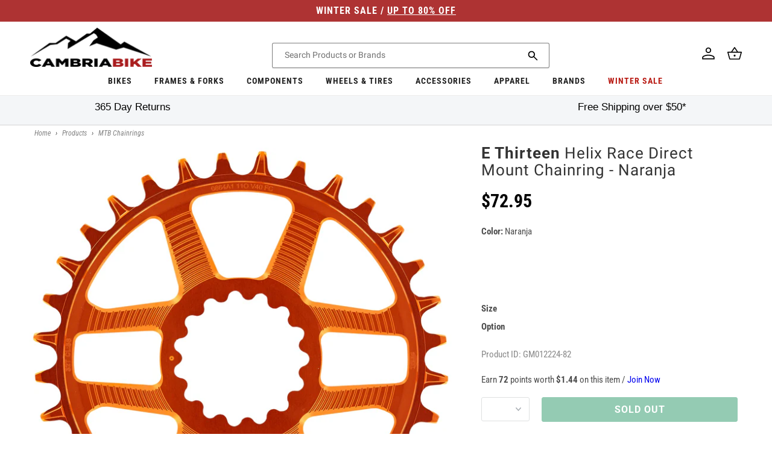

--- FILE ---
content_type: text/javascript;charset=UTF-8
request_url: https://searchserverapi.com/recommendations?api_key=5w1L9J3k5v&recommendation_widget_key=7C9C1P8E9K1L0C8&request_page=product&product_ids=7755521458358&recommendation_collection=&restrictBy%5Bquantity%5D=1%7C&restrictBy%5Bshopify_market_catalogs%5D=21110948022&union%5Bprice%5D%5Bmin%5D=price_US_USD&shopify_currency=USD&shopify_country=US&output=jsonp&callback=jQuery37105847725824158534_1769661687357&_=1769661687358
body_size: 66303
content:
jQuery37105847725824158534_1769661687357({"totalItems":74,"startIndex":0,"itemsPerPage":20,"currentItemCount":20,"recommendation":{"title":"You Might Also Like"},"items":[{"product_id":"7903628689590","original_product_id":"7903628689590","title":"Race Face ERA Cinch Direct Mount Wide 12 Spd Chainring - NW - Black","description":"Obsess over every detail and demand nothing but the best? The Race Face Era Cinch Chainring is one of those breakthrough components upping the game. Carbon fiber, aluminum, and steel come together for long wear, unmatched durability, and of course, light as possible. The Era has been rigorously tested by dozens and dozens of riders who were unsuccessful in wearing one out. Word is they are still trying to this day. With the weight of aluminum and the lifespan of steel, the Era chainring delivers without compromise. Note: Not compatible with Shimano 12-speed HG+ chains. Features:   Designed using three materials for the lightest, strongest, and longest-lasting chainring possible Aluminum contact the cranks at the mounting point Carbon fiber spider body holds it all together for an unbelievably light and bulletproof strength Stainless steel narrow wide teeth extend wear life and durability to unprecedented standards Compatible with Race Face Cinch cranks Works with 10, 11, and 12-speed 1x drivetrains 55mm chainline  Specifications:   Chainring Shape: Round Drive Type: 1x Speed Compatibility: 10-12 Speed Chainring BCD: - Mount: CINCH Direct Mount Material: Stainless steel, Aluminum, Carbon Fiber Color: Black Weight: 83g (32T)","link":"\/products\/race-face-era-cinch-direct-mount-wide-12-spd-chainring-nw-black","price":"124.7900","list_price":"155.9900","quantity":"1","product_code":"GM042424-36","image_link":"https:\/\/cdn.shopify.com\/s\/files\/1\/0032\/9023\/4992\/files\/943-00-032_2943f8ec-95e9-493d-b43d-cc825226907a_large.jpg?v=1714385916","vendor":"Race Face","discount":"20","add_to_cart_id":"43047613464758","total_reviews":"0","reviews_average_score":"0","shopify_variants":[{"variant_id":"43047613464758","sku":"GM042424-36","barcode":"\u202d821973472331\u202c","price":"124.7900","list_price":"155.9900","taxable":"1","options":{"Color":"Black","Size":"30t"},"available":"1","search_variant_metafields_data":[],"filter_variant_metafields_data":[],"price_US_USD":"124.79","list_price_US_USD":"155.99","price_CA_CAD":"176.0","list_price_CA_CAD":"220.0","price_AU_AUD":"181.0","list_price_AU_AUD":"227.0","price_GB_GBP":"92.0","list_price_GB_GBP":"115.0","price_DE_USD":"124.79","price_IT_USD":"124.79","price_ZA_USD":"124.79","list_price_ZA_USD":"155.99","price_TW_USD":"124.79","list_price_TW_USD":"155.99","price_TH_USD":"124.79","list_price_TH_USD":"155.99","price_SK_USD":"124.79","price_SI_USD":"124.79","price_SG_USD":"124.79","list_price_SG_USD":"155.99","price_SE_USD":"124.79","price_SA_USD":"124.79","list_price_SA_USD":"155.99","price_RS_USD":"124.79","list_price_RS_USD":"155.99","price_RO_USD":"124.79","price_PT_USD":"124.79","price_PL_USD":"124.79","price_PH_USD":"124.79","list_price_PH_USD":"155.99","price_PE_USD":"124.79","list_price_PE_USD":"155.99","price_NZ_USD":"124.79","list_price_NZ_USD":"155.99","price_NO_USD":"124.79","price_NL_USD":"124.79","price_MY_USD":"124.79","list_price_MY_USD":"155.99","price_MX_USD":"124.79","list_price_MX_USD":"155.99","price_MK_USD":"124.79","list_price_MK_USD":"155.99","price_LU_USD":"124.79","price_KR_USD":"124.79","list_price_KR_USD":"155.99","price_IN_USD":"124.79","list_price_IN_USD":"155.99","price_IL_USD":"124.79","list_price_IL_USD":"155.99","price_ID_USD":"124.79","list_price_ID_USD":"155.99","price_HU_USD":"124.79","price_HR_USD":"124.79","price_HK_USD":"124.79","list_price_HK_USD":"155.99","price_GR_USD":"124.79","price_FR_USD":"124.79","price_DK_USD":"124.79","price_CZ_USD":"124.79","price_CY_USD":"124.79","price_CO_USD":"124.79","list_price_CO_USD":"155.99","price_CN_USD":"124.79","list_price_CN_USD":"155.99","price_CL_USD":"124.79","list_price_CL_USD":"155.99","price_CH_USD":"124.79","list_price_CH_USD":"155.99","price_BR_USD":"124.79","list_price_BR_USD":"155.99","price_BH_USD":"124.79","list_price_BH_USD":"155.99","price_BG_USD":"124.79","price_BE_USD":"124.79","price_AT_USD":"124.79","price_AR_USD":"124.79","list_price_AR_USD":"155.99","price_AE_USD":"124.79","list_price_AE_USD":"155.99","price_ZM_USD":"124.79","list_price_ZM_USD":"155.99","price_YT_USD":"124.79","list_price_YT_USD":"155.99","price_WS_USD":"124.79","list_price_WS_USD":"155.99","price_VU_USD":"124.79","list_price_VU_USD":"155.99","price_VN_USD":"124.79","list_price_VN_USD":"155.99","price_VG_USD":"124.79","list_price_VG_USD":"155.99","price_VC_USD":"124.79","list_price_VC_USD":"155.99","price_UZ_USD":"124.79","list_price_UZ_USD":"155.99","price_UY_USD":"124.79","list_price_UY_USD":"155.99","price_UG_USD":"124.79","list_price_UG_USD":"155.99","price_TZ_USD":"124.79","list_price_TZ_USD":"155.99","price_TV_AUD":"181.0","list_price_TV_AUD":"227.0","price_TT_USD":"124.79","list_price_TT_USD":"155.99","price_TO_USD":"124.79","list_price_TO_USD":"155.99","price_TN_USD":"124.79","list_price_TN_USD":"155.99","price_TL_USD":"124.79","list_price_TL_USD":"155.99","price_TG_USD":"124.79","list_price_TG_USD":"155.99","price_TD_USD":"124.79","list_price_TD_USD":"155.99","price_TC_USD":"124.79","list_price_TC_USD":"155.99","price_SZ_USD":"124.79","list_price_SZ_USD":"155.99","price_SV_USD":"124.79","list_price_SV_USD":"155.99","price_ST_USD":"124.79","list_price_ST_USD":"155.99","price_SR_USD":"124.79","list_price_SR_USD":"155.99","price_SN_USD":"124.79","list_price_SN_USD":"155.99","price_SM_USD":"124.79","list_price_SM_USD":"155.99","price_SL_USD":"124.79","list_price_SL_USD":"155.99","price_SC_USD":"124.79","list_price_SC_USD":"155.99","price_SB_USD":"124.79","list_price_SB_USD":"155.99","price_RW_USD":"124.79","list_price_RW_USD":"155.99","price_RE_USD":"124.79","list_price_RE_USD":"155.99","price_QA_USD":"124.79","list_price_QA_USD":"155.99","price_PY_USD":"124.79","list_price_PY_USD":"155.99","price_PK_USD":"124.79","list_price_PK_USD":"155.99","price_PG_USD":"124.79","list_price_PG_USD":"155.99","price_PF_USD":"124.79","list_price_PF_USD":"155.99","price_PA_USD":"124.79","list_price_PA_USD":"155.99","price_OM_USD":"124.79","list_price_OM_USD":"155.99","price_NU_USD":"124.79","list_price_NU_USD":"155.99","price_NR_AUD":"181.0","list_price_NR_AUD":"227.0","price_NP_USD":"124.79","list_price_NP_USD":"155.99","price_NI_USD":"124.79","list_price_NI_USD":"155.99","price_NG_USD":"124.79","list_price_NG_USD":"155.99","price_NC_USD":"124.79","list_price_NC_USD":"155.99","price_NA_USD":"124.79","list_price_NA_USD":"155.99","price_MZ_USD":"124.79","list_price_MZ_USD":"155.99","price_MW_USD":"124.79","list_price_MW_USD":"155.99","price_MV_USD":"124.79","list_price_MV_USD":"155.99","price_MU_USD":"124.79","list_price_MU_USD":"155.99","price_MT_USD":"124.79","price_MS_USD":"124.79","list_price_MS_USD":"155.99","price_TV_USD":"124.79","list_price_TV_USD":"155.99","price_NR_USD":"124.79","list_price_NR_USD":"155.99","price_MR_USD":"124.79","list_price_MR_USD":"155.99","price_MQ_USD":"124.79","list_price_MQ_USD":"155.99","price_MO_USD":"124.79","list_price_MO_USD":"155.99","price_MN_USD":"124.79","list_price_MN_USD":"155.99","price_MG_USD":"124.79","list_price_MG_USD":"155.99","price_MF_USD":"124.79","list_price_MF_USD":"155.99","price_ME_USD":"124.79","list_price_ME_USD":"155.99","price_MD_USD":"124.79","list_price_MD_USD":"155.99","price_MC_USD":"124.79","list_price_MC_USD":"155.99","price_MA_USD":"124.79","list_price_MA_USD":"155.99","price_LV_USD":"124.79","list_price_LV_USD":"155.99","price_LT_USD":"124.79","list_price_LT_USD":"155.99","price_LS_USD":"124.79","list_price_LS_USD":"155.99","price_LK_USD":"124.79","list_price_LK_USD":"155.99","price_LI_USD":"124.79","list_price_LI_USD":"155.99","price_LC_USD":"124.79","list_price_LC_USD":"155.99","price_LA_USD":"124.79","list_price_LA_USD":"155.99","price_KZ_USD":"124.79","list_price_KZ_USD":"155.99","price_KY_USD":"124.79","list_price_KY_USD":"155.99","price_KW_USD":"124.79","list_price_KW_USD":"155.99","price_KN_USD":"124.79","list_price_KN_USD":"155.99","price_KM_USD":"124.79","list_price_KM_USD":"155.99","price_KI_USD":"124.79","list_price_KI_USD":"155.99","price_KH_USD":"124.79","list_price_KH_USD":"155.99","price_KG_USD":"124.79","list_price_KG_USD":"155.99","price_KE_USD":"124.79","list_price_KE_USD":"155.99","price_JO_USD":"124.79","list_price_JO_USD":"155.99","price_JM_USD":"124.79","list_price_JM_USD":"155.99","price_JE_USD":"124.79","list_price_JE_USD":"155.99","price_IS_USD":"124.79","list_price_IS_USD":"155.99","price_HT_USD":"124.79","list_price_HT_USD":"155.99","price_HN_USD":"124.79","list_price_HN_USD":"155.99","price_GY_USD":"124.79","list_price_GY_USD":"155.99","price_GW_USD":"124.79","list_price_GW_USD":"155.99","price_GT_USD":"124.79","list_price_GT_USD":"155.99","price_GQ_USD":"124.79","list_price_GQ_USD":"155.99","price_GP_USD":"124.79","list_price_GP_USD":"155.99","price_GN_USD":"124.79","list_price_GN_USD":"155.99","price_GM_USD":"124.79","list_price_GM_USD":"155.99","price_GL_USD":"124.79","list_price_GL_USD":"155.99","price_GI_USD":"124.79","list_price_GI_USD":"155.99","price_GH_USD":"124.79","list_price_GH_USD":"155.99","price_GG_USD":"124.79","list_price_GG_USD":"155.99","price_GF_USD":"124.79","list_price_GF_USD":"155.99","price_GE_USD":"124.79","list_price_GE_USD":"155.99","price_GD_USD":"124.79","list_price_GD_USD":"155.99","price_GA_USD":"124.79","list_price_GA_USD":"155.99","price_FO_USD":"124.79","list_price_FO_USD":"155.99","price_FK_USD":"124.79","list_price_FK_USD":"155.99","price_FJ_USD":"124.79","list_price_FJ_USD":"155.99","price_FI_USD":"124.79","list_price_FI_USD":"155.99","price_ET_USD":"124.79","list_price_ET_USD":"155.99","price_EG_USD":"124.79","list_price_EG_USD":"155.99","price_EE_USD":"124.79","list_price_EE_USD":"155.99","price_EC_USD":"124.79","list_price_EC_USD":"155.99","price_DZ_USD":"124.79","list_price_DZ_USD":"155.99","price_DO_USD":"124.79","list_price_DO_USD":"155.99","price_DM_USD":"124.79","list_price_DM_USD":"155.99","price_DJ_USD":"124.79","list_price_DJ_USD":"155.99","price_CW_USD":"124.79","list_price_CW_USD":"155.99","price_CV_USD":"124.79","list_price_CV_USD":"155.99","price_CR_USD":"124.79","list_price_CR_USD":"155.99","price_CM_USD":"124.79","list_price_CM_USD":"155.99","price_CK_USD":"124.79","list_price_CK_USD":"155.99","price_BZ_USD":"124.79","list_price_BZ_USD":"155.99","price_BW_USD":"124.79","list_price_BW_USD":"155.99","price_BS_USD":"124.79","list_price_BS_USD":"155.99","price_BQ_USD":"124.79","list_price_BQ_USD":"155.99","price_BO_USD":"124.79","list_price_BO_USD":"155.99","price_BN_USD":"124.79","list_price_BN_USD":"155.99","price_BM_USD":"124.79","list_price_BM_USD":"155.99","price_BL_USD":"124.79","list_price_BL_USD":"155.99","price_BJ_USD":"124.79","list_price_BJ_USD":"155.99","price_BI_USD":"124.79","list_price_BI_USD":"155.99","price_BF_USD":"124.79","list_price_BF_USD":"155.99","price_BD_USD":"124.79","list_price_BD_USD":"155.99","price_BB_USD":"124.79","list_price_BB_USD":"155.99","price_BA_USD":"124.79","list_price_BA_USD":"155.99","price_AZ_USD":"124.79","list_price_AZ_USD":"155.99","price_AW_USD":"124.79","list_price_AW_USD":"155.99","price_AO_USD":"124.79","list_price_AO_USD":"155.99","price_AM_USD":"124.79","list_price_AM_USD":"155.99","price_AL_USD":"124.79","list_price_AL_USD":"155.99","price_AI_USD":"124.79","list_price_AI_USD":"155.99","price_AG_USD":"124.79","list_price_AG_USD":"155.99","price_AD_USD":"124.79","list_price_AD_USD":"155.99","image_link":"https:\/\/cdn.shopify.com\/s\/files\/1\/0032\/9023\/4992\/files\/943-00-032_2943f8ec-95e9-493d-b43d-cc825226907a_large.jpg?v=1714385916","image_alt":"","quantity_at_location_7328366704":"1","quantity_total":"1","link":"\/products\/race-face-era-cinch-direct-mount-wide-12-spd-chainring-nw-black?variant=43047613464758"},{"variant_id":"43047613497526","sku":"GM042424-37","barcode":"\u202d821973472348\u202c","price":"124.7900","list_price":"155.9900","taxable":"1","options":{"Color":"Black","Size":"32t"},"available":"1","search_variant_metafields_data":[],"filter_variant_metafields_data":[],"price_US_USD":"124.79","list_price_US_USD":"155.99","price_CA_CAD":"176.0","list_price_CA_CAD":"220.0","price_AU_AUD":"181.0","list_price_AU_AUD":"227.0","price_GB_GBP":"92.0","list_price_GB_GBP":"115.0","price_DE_USD":"124.79","price_IT_USD":"124.79","price_ZA_USD":"124.79","list_price_ZA_USD":"155.99","price_TW_USD":"124.79","list_price_TW_USD":"155.99","price_TH_USD":"124.79","list_price_TH_USD":"155.99","price_SK_USD":"124.79","price_SI_USD":"124.79","price_SG_USD":"124.79","list_price_SG_USD":"155.99","price_SE_USD":"124.79","price_SA_USD":"124.79","list_price_SA_USD":"155.99","price_RS_USD":"124.79","list_price_RS_USD":"155.99","price_RO_USD":"124.79","price_PT_USD":"124.79","price_PL_USD":"124.79","price_PH_USD":"124.79","list_price_PH_USD":"155.99","price_PE_USD":"124.79","list_price_PE_USD":"155.99","price_NZ_USD":"124.79","list_price_NZ_USD":"155.99","price_NO_USD":"124.79","price_NL_USD":"124.79","price_MY_USD":"124.79","list_price_MY_USD":"155.99","price_MX_USD":"124.79","list_price_MX_USD":"155.99","price_MK_USD":"124.79","list_price_MK_USD":"155.99","price_LU_USD":"124.79","price_KR_USD":"124.79","list_price_KR_USD":"155.99","price_IN_USD":"124.79","list_price_IN_USD":"155.99","price_IL_USD":"124.79","list_price_IL_USD":"155.99","price_ID_USD":"124.79","list_price_ID_USD":"155.99","price_HU_USD":"124.79","price_HR_USD":"124.79","price_HK_USD":"124.79","list_price_HK_USD":"155.99","price_GR_USD":"124.79","price_FR_USD":"124.79","price_DK_USD":"124.79","price_CZ_USD":"124.79","price_CY_USD":"124.79","price_CO_USD":"124.79","list_price_CO_USD":"155.99","price_CN_USD":"124.79","list_price_CN_USD":"155.99","price_CL_USD":"124.79","list_price_CL_USD":"155.99","price_CH_USD":"124.79","list_price_CH_USD":"155.99","price_BR_USD":"124.79","list_price_BR_USD":"155.99","price_BH_USD":"124.79","list_price_BH_USD":"155.99","price_BG_USD":"124.79","price_BE_USD":"124.79","price_AT_USD":"124.79","price_AR_USD":"124.79","list_price_AR_USD":"155.99","price_AE_USD":"124.79","list_price_AE_USD":"155.99","price_ZM_USD":"124.79","list_price_ZM_USD":"155.99","price_YT_USD":"124.79","list_price_YT_USD":"155.99","price_WS_USD":"124.79","list_price_WS_USD":"155.99","price_VU_USD":"124.79","list_price_VU_USD":"155.99","price_VN_USD":"124.79","list_price_VN_USD":"155.99","price_VG_USD":"124.79","list_price_VG_USD":"155.99","price_VC_USD":"124.79","list_price_VC_USD":"155.99","price_UZ_USD":"124.79","list_price_UZ_USD":"155.99","price_UY_USD":"124.79","list_price_UY_USD":"155.99","price_UG_USD":"124.79","list_price_UG_USD":"155.99","price_TZ_USD":"124.79","list_price_TZ_USD":"155.99","price_TV_AUD":"181.0","list_price_TV_AUD":"227.0","price_TT_USD":"124.79","list_price_TT_USD":"155.99","price_TO_USD":"124.79","list_price_TO_USD":"155.99","price_TN_USD":"124.79","list_price_TN_USD":"155.99","price_TL_USD":"124.79","list_price_TL_USD":"155.99","price_TG_USD":"124.79","list_price_TG_USD":"155.99","price_TD_USD":"124.79","list_price_TD_USD":"155.99","price_TC_USD":"124.79","list_price_TC_USD":"155.99","price_SZ_USD":"124.79","list_price_SZ_USD":"155.99","price_SV_USD":"124.79","list_price_SV_USD":"155.99","price_ST_USD":"124.79","list_price_ST_USD":"155.99","price_SR_USD":"124.79","list_price_SR_USD":"155.99","price_SN_USD":"124.79","list_price_SN_USD":"155.99","price_SM_USD":"124.79","list_price_SM_USD":"155.99","price_SL_USD":"124.79","list_price_SL_USD":"155.99","price_SC_USD":"124.79","list_price_SC_USD":"155.99","price_SB_USD":"124.79","list_price_SB_USD":"155.99","price_RW_USD":"124.79","list_price_RW_USD":"155.99","price_RE_USD":"124.79","list_price_RE_USD":"155.99","price_QA_USD":"124.79","list_price_QA_USD":"155.99","price_PY_USD":"124.79","list_price_PY_USD":"155.99","price_PK_USD":"124.79","list_price_PK_USD":"155.99","price_PG_USD":"124.79","list_price_PG_USD":"155.99","price_PF_USD":"124.79","list_price_PF_USD":"155.99","price_PA_USD":"124.79","list_price_PA_USD":"155.99","price_OM_USD":"124.79","list_price_OM_USD":"155.99","price_NU_USD":"124.79","list_price_NU_USD":"155.99","price_NR_AUD":"181.0","list_price_NR_AUD":"227.0","price_NP_USD":"124.79","list_price_NP_USD":"155.99","price_NI_USD":"124.79","list_price_NI_USD":"155.99","price_NG_USD":"124.79","list_price_NG_USD":"155.99","price_NC_USD":"124.79","list_price_NC_USD":"155.99","price_NA_USD":"124.79","list_price_NA_USD":"155.99","price_MZ_USD":"124.79","list_price_MZ_USD":"155.99","price_MW_USD":"124.79","list_price_MW_USD":"155.99","price_MV_USD":"124.79","list_price_MV_USD":"155.99","price_MU_USD":"124.79","list_price_MU_USD":"155.99","price_MT_USD":"124.79","price_MS_USD":"124.79","list_price_MS_USD":"155.99","price_TV_USD":"124.79","list_price_TV_USD":"155.99","price_NR_USD":"124.79","list_price_NR_USD":"155.99","price_MR_USD":"124.79","list_price_MR_USD":"155.99","price_MQ_USD":"124.79","list_price_MQ_USD":"155.99","price_MO_USD":"124.79","list_price_MO_USD":"155.99","price_MN_USD":"124.79","list_price_MN_USD":"155.99","price_MG_USD":"124.79","list_price_MG_USD":"155.99","price_MF_USD":"124.79","list_price_MF_USD":"155.99","price_ME_USD":"124.79","list_price_ME_USD":"155.99","price_MD_USD":"124.79","list_price_MD_USD":"155.99","price_MC_USD":"124.79","list_price_MC_USD":"155.99","price_MA_USD":"124.79","list_price_MA_USD":"155.99","price_LV_USD":"124.79","list_price_LV_USD":"155.99","price_LT_USD":"124.79","list_price_LT_USD":"155.99","price_LS_USD":"124.79","list_price_LS_USD":"155.99","price_LK_USD":"124.79","list_price_LK_USD":"155.99","price_LI_USD":"124.79","list_price_LI_USD":"155.99","price_LC_USD":"124.79","list_price_LC_USD":"155.99","price_LA_USD":"124.79","list_price_LA_USD":"155.99","price_KZ_USD":"124.79","list_price_KZ_USD":"155.99","price_KY_USD":"124.79","list_price_KY_USD":"155.99","price_KW_USD":"124.79","list_price_KW_USD":"155.99","price_KN_USD":"124.79","list_price_KN_USD":"155.99","price_KM_USD":"124.79","list_price_KM_USD":"155.99","price_KI_USD":"124.79","list_price_KI_USD":"155.99","price_KH_USD":"124.79","list_price_KH_USD":"155.99","price_KG_USD":"124.79","list_price_KG_USD":"155.99","price_KE_USD":"124.79","list_price_KE_USD":"155.99","price_JO_USD":"124.79","list_price_JO_USD":"155.99","price_JM_USD":"124.79","list_price_JM_USD":"155.99","price_JE_USD":"124.79","list_price_JE_USD":"155.99","price_IS_USD":"124.79","list_price_IS_USD":"155.99","price_HT_USD":"124.79","list_price_HT_USD":"155.99","price_HN_USD":"124.79","list_price_HN_USD":"155.99","price_GY_USD":"124.79","list_price_GY_USD":"155.99","price_GW_USD":"124.79","list_price_GW_USD":"155.99","price_GT_USD":"124.79","list_price_GT_USD":"155.99","price_GQ_USD":"124.79","list_price_GQ_USD":"155.99","price_GP_USD":"124.79","list_price_GP_USD":"155.99","price_GN_USD":"124.79","list_price_GN_USD":"155.99","price_GM_USD":"124.79","list_price_GM_USD":"155.99","price_GL_USD":"124.79","list_price_GL_USD":"155.99","price_GI_USD":"124.79","list_price_GI_USD":"155.99","price_GH_USD":"124.79","list_price_GH_USD":"155.99","price_GG_USD":"124.79","list_price_GG_USD":"155.99","price_GF_USD":"124.79","list_price_GF_USD":"155.99","price_GE_USD":"124.79","list_price_GE_USD":"155.99","price_GD_USD":"124.79","list_price_GD_USD":"155.99","price_GA_USD":"124.79","list_price_GA_USD":"155.99","price_FO_USD":"124.79","list_price_FO_USD":"155.99","price_FK_USD":"124.79","list_price_FK_USD":"155.99","price_FJ_USD":"124.79","list_price_FJ_USD":"155.99","price_FI_USD":"124.79","list_price_FI_USD":"155.99","price_ET_USD":"124.79","list_price_ET_USD":"155.99","price_EG_USD":"124.79","list_price_EG_USD":"155.99","price_EE_USD":"124.79","list_price_EE_USD":"155.99","price_EC_USD":"124.79","list_price_EC_USD":"155.99","price_DZ_USD":"124.79","list_price_DZ_USD":"155.99","price_DO_USD":"124.79","list_price_DO_USD":"155.99","price_DM_USD":"124.79","list_price_DM_USD":"155.99","price_DJ_USD":"124.79","list_price_DJ_USD":"155.99","price_CW_USD":"124.79","list_price_CW_USD":"155.99","price_CV_USD":"124.79","list_price_CV_USD":"155.99","price_CR_USD":"124.79","list_price_CR_USD":"155.99","price_CM_USD":"124.79","list_price_CM_USD":"155.99","price_CK_USD":"124.79","list_price_CK_USD":"155.99","price_BZ_USD":"124.79","list_price_BZ_USD":"155.99","price_BW_USD":"124.79","list_price_BW_USD":"155.99","price_BS_USD":"124.79","list_price_BS_USD":"155.99","price_BQ_USD":"124.79","list_price_BQ_USD":"155.99","price_BO_USD":"124.79","list_price_BO_USD":"155.99","price_BN_USD":"124.79","list_price_BN_USD":"155.99","price_BM_USD":"124.79","list_price_BM_USD":"155.99","price_BL_USD":"124.79","list_price_BL_USD":"155.99","price_BJ_USD":"124.79","list_price_BJ_USD":"155.99","price_BI_USD":"124.79","list_price_BI_USD":"155.99","price_BF_USD":"124.79","list_price_BF_USD":"155.99","price_BD_USD":"124.79","list_price_BD_USD":"155.99","price_BB_USD":"124.79","list_price_BB_USD":"155.99","price_BA_USD":"124.79","list_price_BA_USD":"155.99","price_AZ_USD":"124.79","list_price_AZ_USD":"155.99","price_AW_USD":"124.79","list_price_AW_USD":"155.99","price_AO_USD":"124.79","list_price_AO_USD":"155.99","price_AM_USD":"124.79","list_price_AM_USD":"155.99","price_AL_USD":"124.79","list_price_AL_USD":"155.99","price_AI_USD":"124.79","list_price_AI_USD":"155.99","price_AG_USD":"124.79","list_price_AG_USD":"155.99","price_AD_USD":"124.79","list_price_AD_USD":"155.99","image_link":"https:\/\/cdn.shopify.com\/s\/files\/1\/0032\/9023\/4992\/files\/943-00-032_2943f8ec-95e9-493d-b43d-cc825226907a_large.jpg?v=1714385916","image_alt":"","quantity_at_location_7328366704":"1","quantity_total":"1","link":"\/products\/race-face-era-cinch-direct-mount-wide-12-spd-chainring-nw-black?variant=43047613497526"},{"variant_id":"43047613530294","sku":"GM042424-38","barcode":"\u202d821973472232\u202c","price":"124.7900","list_price":"155.9900","taxable":"1","options":{"Color":"Black","Size":"34t"},"available":"1","search_variant_metafields_data":[],"filter_variant_metafields_data":[],"price_US_USD":"124.79","list_price_US_USD":"155.99","price_CA_CAD":"176.0","list_price_CA_CAD":"220.0","price_AU_AUD":"181.0","list_price_AU_AUD":"227.0","price_GB_GBP":"92.0","list_price_GB_GBP":"115.0","price_DE_USD":"124.79","price_IT_USD":"124.79","price_ZA_USD":"124.79","list_price_ZA_USD":"155.99","price_TW_USD":"124.79","list_price_TW_USD":"155.99","price_TH_USD":"124.79","list_price_TH_USD":"155.99","price_SK_USD":"124.79","price_SI_USD":"124.79","price_SG_USD":"124.79","list_price_SG_USD":"155.99","price_SE_USD":"124.79","price_SA_USD":"124.79","list_price_SA_USD":"155.99","price_RS_USD":"124.79","list_price_RS_USD":"155.99","price_RO_USD":"124.79","price_PT_USD":"124.79","price_PL_USD":"124.79","price_PH_USD":"124.79","list_price_PH_USD":"155.99","price_PE_USD":"124.79","list_price_PE_USD":"155.99","price_NZ_USD":"124.79","list_price_NZ_USD":"155.99","price_NO_USD":"124.79","price_NL_USD":"124.79","price_MY_USD":"124.79","list_price_MY_USD":"155.99","price_MX_USD":"124.79","list_price_MX_USD":"155.99","price_MK_USD":"124.79","list_price_MK_USD":"155.99","price_LU_USD":"124.79","price_KR_USD":"124.79","list_price_KR_USD":"155.99","price_IN_USD":"124.79","list_price_IN_USD":"155.99","price_IL_USD":"124.79","list_price_IL_USD":"155.99","price_ID_USD":"124.79","list_price_ID_USD":"155.99","price_HU_USD":"124.79","price_HR_USD":"124.79","price_HK_USD":"124.79","list_price_HK_USD":"155.99","price_GR_USD":"124.79","price_FR_USD":"124.79","price_DK_USD":"124.79","price_CZ_USD":"124.79","price_CY_USD":"124.79","price_CO_USD":"124.79","list_price_CO_USD":"155.99","price_CN_USD":"124.79","list_price_CN_USD":"155.99","price_CL_USD":"124.79","list_price_CL_USD":"155.99","price_CH_USD":"124.79","list_price_CH_USD":"155.99","price_BR_USD":"124.79","list_price_BR_USD":"155.99","price_BH_USD":"124.79","list_price_BH_USD":"155.99","price_BG_USD":"124.79","price_BE_USD":"124.79","price_AT_USD":"124.79","price_AR_USD":"124.79","list_price_AR_USD":"155.99","price_AE_USD":"124.79","list_price_AE_USD":"155.99","price_ZM_USD":"124.79","list_price_ZM_USD":"155.99","price_YT_USD":"124.79","list_price_YT_USD":"155.99","price_WS_USD":"124.79","list_price_WS_USD":"155.99","price_VU_USD":"124.79","list_price_VU_USD":"155.99","price_VN_USD":"124.79","list_price_VN_USD":"155.99","price_VG_USD":"124.79","list_price_VG_USD":"155.99","price_VC_USD":"124.79","list_price_VC_USD":"155.99","price_UZ_USD":"124.79","list_price_UZ_USD":"155.99","price_UY_USD":"124.79","list_price_UY_USD":"155.99","price_UG_USD":"124.79","list_price_UG_USD":"155.99","price_TZ_USD":"124.79","list_price_TZ_USD":"155.99","price_TV_AUD":"181.0","list_price_TV_AUD":"227.0","price_TT_USD":"124.79","list_price_TT_USD":"155.99","price_TO_USD":"124.79","list_price_TO_USD":"155.99","price_TN_USD":"124.79","list_price_TN_USD":"155.99","price_TL_USD":"124.79","list_price_TL_USD":"155.99","price_TG_USD":"124.79","list_price_TG_USD":"155.99","price_TD_USD":"124.79","list_price_TD_USD":"155.99","price_TC_USD":"124.79","list_price_TC_USD":"155.99","price_SZ_USD":"124.79","list_price_SZ_USD":"155.99","price_SV_USD":"124.79","list_price_SV_USD":"155.99","price_ST_USD":"124.79","list_price_ST_USD":"155.99","price_SR_USD":"124.79","list_price_SR_USD":"155.99","price_SN_USD":"124.79","list_price_SN_USD":"155.99","price_SM_USD":"124.79","list_price_SM_USD":"155.99","price_SL_USD":"124.79","list_price_SL_USD":"155.99","price_SC_USD":"124.79","list_price_SC_USD":"155.99","price_SB_USD":"124.79","list_price_SB_USD":"155.99","price_RW_USD":"124.79","list_price_RW_USD":"155.99","price_RE_USD":"124.79","list_price_RE_USD":"155.99","price_QA_USD":"124.79","list_price_QA_USD":"155.99","price_PY_USD":"124.79","list_price_PY_USD":"155.99","price_PK_USD":"124.79","list_price_PK_USD":"155.99","price_PG_USD":"124.79","list_price_PG_USD":"155.99","price_PF_USD":"124.79","list_price_PF_USD":"155.99","price_PA_USD":"124.79","list_price_PA_USD":"155.99","price_OM_USD":"124.79","list_price_OM_USD":"155.99","price_NU_USD":"124.79","list_price_NU_USD":"155.99","price_NR_AUD":"181.0","list_price_NR_AUD":"227.0","price_NP_USD":"124.79","list_price_NP_USD":"155.99","price_NI_USD":"124.79","list_price_NI_USD":"155.99","price_NG_USD":"124.79","list_price_NG_USD":"155.99","price_NC_USD":"124.79","list_price_NC_USD":"155.99","price_NA_USD":"124.79","list_price_NA_USD":"155.99","price_MZ_USD":"124.79","list_price_MZ_USD":"155.99","price_MW_USD":"124.79","list_price_MW_USD":"155.99","price_MV_USD":"124.79","list_price_MV_USD":"155.99","price_MU_USD":"124.79","list_price_MU_USD":"155.99","price_MT_USD":"124.79","price_MS_USD":"124.79","list_price_MS_USD":"155.99","price_TV_USD":"124.79","list_price_TV_USD":"155.99","price_NR_USD":"124.79","list_price_NR_USD":"155.99","price_MR_USD":"124.79","list_price_MR_USD":"155.99","price_MQ_USD":"124.79","list_price_MQ_USD":"155.99","price_MO_USD":"124.79","list_price_MO_USD":"155.99","price_MN_USD":"124.79","list_price_MN_USD":"155.99","price_MG_USD":"124.79","list_price_MG_USD":"155.99","price_MF_USD":"124.79","list_price_MF_USD":"155.99","price_ME_USD":"124.79","list_price_ME_USD":"155.99","price_MD_USD":"124.79","list_price_MD_USD":"155.99","price_MC_USD":"124.79","list_price_MC_USD":"155.99","price_MA_USD":"124.79","list_price_MA_USD":"155.99","price_LV_USD":"124.79","list_price_LV_USD":"155.99","price_LT_USD":"124.79","list_price_LT_USD":"155.99","price_LS_USD":"124.79","list_price_LS_USD":"155.99","price_LK_USD":"124.79","list_price_LK_USD":"155.99","price_LI_USD":"124.79","list_price_LI_USD":"155.99","price_LC_USD":"124.79","list_price_LC_USD":"155.99","price_LA_USD":"124.79","list_price_LA_USD":"155.99","price_KZ_USD":"124.79","list_price_KZ_USD":"155.99","price_KY_USD":"124.79","list_price_KY_USD":"155.99","price_KW_USD":"124.79","list_price_KW_USD":"155.99","price_KN_USD":"124.79","list_price_KN_USD":"155.99","price_KM_USD":"124.79","list_price_KM_USD":"155.99","price_KI_USD":"124.79","list_price_KI_USD":"155.99","price_KH_USD":"124.79","list_price_KH_USD":"155.99","price_KG_USD":"124.79","list_price_KG_USD":"155.99","price_KE_USD":"124.79","list_price_KE_USD":"155.99","price_JO_USD":"124.79","list_price_JO_USD":"155.99","price_JM_USD":"124.79","list_price_JM_USD":"155.99","price_JE_USD":"124.79","list_price_JE_USD":"155.99","price_IS_USD":"124.79","list_price_IS_USD":"155.99","price_HT_USD":"124.79","list_price_HT_USD":"155.99","price_HN_USD":"124.79","list_price_HN_USD":"155.99","price_GY_USD":"124.79","list_price_GY_USD":"155.99","price_GW_USD":"124.79","list_price_GW_USD":"155.99","price_GT_USD":"124.79","list_price_GT_USD":"155.99","price_GQ_USD":"124.79","list_price_GQ_USD":"155.99","price_GP_USD":"124.79","list_price_GP_USD":"155.99","price_GN_USD":"124.79","list_price_GN_USD":"155.99","price_GM_USD":"124.79","list_price_GM_USD":"155.99","price_GL_USD":"124.79","list_price_GL_USD":"155.99","price_GI_USD":"124.79","list_price_GI_USD":"155.99","price_GH_USD":"124.79","list_price_GH_USD":"155.99","price_GG_USD":"124.79","list_price_GG_USD":"155.99","price_GF_USD":"124.79","list_price_GF_USD":"155.99","price_GE_USD":"124.79","list_price_GE_USD":"155.99","price_GD_USD":"124.79","list_price_GD_USD":"155.99","price_GA_USD":"124.79","list_price_GA_USD":"155.99","price_FO_USD":"124.79","list_price_FO_USD":"155.99","price_FK_USD":"124.79","list_price_FK_USD":"155.99","price_FJ_USD":"124.79","list_price_FJ_USD":"155.99","price_FI_USD":"124.79","list_price_FI_USD":"155.99","price_ET_USD":"124.79","list_price_ET_USD":"155.99","price_EG_USD":"124.79","list_price_EG_USD":"155.99","price_EE_USD":"124.79","list_price_EE_USD":"155.99","price_EC_USD":"124.79","list_price_EC_USD":"155.99","price_DZ_USD":"124.79","list_price_DZ_USD":"155.99","price_DO_USD":"124.79","list_price_DO_USD":"155.99","price_DM_USD":"124.79","list_price_DM_USD":"155.99","price_DJ_USD":"124.79","list_price_DJ_USD":"155.99","price_CW_USD":"124.79","list_price_CW_USD":"155.99","price_CV_USD":"124.79","list_price_CV_USD":"155.99","price_CR_USD":"124.79","list_price_CR_USD":"155.99","price_CM_USD":"124.79","list_price_CM_USD":"155.99","price_CK_USD":"124.79","list_price_CK_USD":"155.99","price_BZ_USD":"124.79","list_price_BZ_USD":"155.99","price_BW_USD":"124.79","list_price_BW_USD":"155.99","price_BS_USD":"124.79","list_price_BS_USD":"155.99","price_BQ_USD":"124.79","list_price_BQ_USD":"155.99","price_BO_USD":"124.79","list_price_BO_USD":"155.99","price_BN_USD":"124.79","list_price_BN_USD":"155.99","price_BM_USD":"124.79","list_price_BM_USD":"155.99","price_BL_USD":"124.79","list_price_BL_USD":"155.99","price_BJ_USD":"124.79","list_price_BJ_USD":"155.99","price_BI_USD":"124.79","list_price_BI_USD":"155.99","price_BF_USD":"124.79","list_price_BF_USD":"155.99","price_BD_USD":"124.79","list_price_BD_USD":"155.99","price_BB_USD":"124.79","list_price_BB_USD":"155.99","price_BA_USD":"124.79","list_price_BA_USD":"155.99","price_AZ_USD":"124.79","list_price_AZ_USD":"155.99","price_AW_USD":"124.79","list_price_AW_USD":"155.99","price_AO_USD":"124.79","list_price_AO_USD":"155.99","price_AM_USD":"124.79","list_price_AM_USD":"155.99","price_AL_USD":"124.79","list_price_AL_USD":"155.99","price_AI_USD":"124.79","list_price_AI_USD":"155.99","price_AG_USD":"124.79","list_price_AG_USD":"155.99","price_AD_USD":"124.79","list_price_AD_USD":"155.99","image_link":"https:\/\/cdn.shopify.com\/s\/files\/1\/0032\/9023\/4992\/files\/943-00-032_2943f8ec-95e9-493d-b43d-cc825226907a_large.jpg?v=1714385916","image_alt":"","quantity_at_location_7328366704":"1","quantity_total":"1","link":"\/products\/race-face-era-cinch-direct-mount-wide-12-spd-chainring-nw-black?variant=43047613530294"}],"shopify_images":["https:\/\/cdn.shopify.com\/s\/files\/1\/0032\/9023\/4992\/files\/943-00-032_2943f8ec-95e9-493d-b43d-cc825226907a_large.jpg?v=1714385916","https:\/\/cdn.shopify.com\/s\/files\/1\/0032\/9023\/4992\/files\/943-00-032_1_f5ea2b3f-592f-42d4-8d4b-b1b19f068266_large.jpg?v=1714385916","https:\/\/cdn.shopify.com\/s\/files\/1\/0032\/9023\/4992\/files\/943-00-032_2_3231ab8b-087f-42d4-b3b0-81e4e9df50c1_large.jpg?v=1714385916"],"shopify_images_alt":["","",""],"tags":"Fcolourfamily_Black[:ATTR:]NEW ARRIVAL[:ATTR:]YGroup_race-face-era-cinch-direct-mount-wide-12-spd-chainring---nw-YG","quantity_total":"3","quantity_at_location_7328366704":"3"},{"product_id":"7857056874678","original_product_id":"7857056874678","title":"Wolf Tooth Components 94 BCD Chainring - SRAM - Black","description":"Looking for a SRAM XO1, X1, GX, and NX chainring with the proven chain retention of our patented Drop-Stop\u00ae chainrings? Wolf Tooth has what you need in these beautifully machined 94 BCD bolt-on chainrings.  Fits any 94 BCD SRAM crankset Drop-Stop\u00ae technology. On Wolf Tooth\u2019s patented wide\/narrow chainring, the wide side of the tooth has maximum contact on the drive side which spreads the load and improves chainring life. The narrow side allows clearance for mud and debris which reduces friction. Alternating wide\/narrow tooth pattern prevents chain derailment  Compatibility  These rings fit any SRAM mountain bike crankset with a 94 BCD. Note that we also offer SRAM direct mount chainrings for standard, boost and BB30 short spindle cranksets and some stainless steel versions. If using a 9-speed drivetrain use a 10-speed chain (shifts and works well on a 9-speed drivetrain and fits the ring tighter for better chain retention) Chainline - 49mm Provides a great chainline on most boost bikes.  Recommendations   If you plan to ride in very muddy conditions, we recommend a chainguide or chainkeeper in addition to a clutch-type rear derailleur. Without these precautions, you may experience chaindrops and\/or chainsuck.  Tech Specs   Weight: 30t \u2022 44g | 32t \u2022 54g | 34t \u2022 63g Material: 7075-T6 aluminum Made in the USA US Patent 958123","link":"\/products\/wolf-tooth-components-94-bcd-chainring-sram-black","price":"64.9500","list_price":"69.9500","quantity":"1","product_code":"GM041124-01","image_link":"https:\/\/cdn.shopify.com\/s\/files\/1\/0032\/9023\/4992\/files\/94BCD-30T-Black-02_590x_b8dd1da4-de24-41de-af53-a626d25636c9_large.webp?v=1712839842","vendor":"Wolf Tooth Components","discount":"7","add_to_cart_id":"42945023934646","total_reviews":"1","reviews_average_score":"5","shopify_variants":[{"variant_id":"42945023934646","sku":"GM041124-01","barcode":"810006800340","price":"64.9500","list_price":"69.9500","taxable":"1","options":{"Color":"Black","Size":"30t","Option":"Drop-Stop A"},"available":"1","search_variant_metafields_data":[],"filter_variant_metafields_data":[],"price_US_USD":"64.95","list_price_US_USD":"69.95","price_CA_CAD":"92.0","list_price_CA_CAD":"99.0","price_AU_AUD":"95.0","list_price_AU_AUD":"102.0","price_GB_GBP":"48.0","list_price_GB_GBP":"52.0","price_DE_USD":"64.95","price_IT_USD":"64.95","price_ZA_USD":"64.95","list_price_ZA_USD":"69.95","price_TW_USD":"64.95","list_price_TW_USD":"69.95","price_TH_USD":"64.95","list_price_TH_USD":"69.95","price_SK_USD":"64.95","price_SI_USD":"64.95","price_SG_USD":"64.95","list_price_SG_USD":"69.95","price_SE_USD":"64.95","price_SA_USD":"64.95","list_price_SA_USD":"69.95","price_RS_USD":"64.95","list_price_RS_USD":"69.95","price_RO_USD":"64.95","price_PT_USD":"64.95","price_PL_USD":"64.95","price_PH_USD":"64.95","list_price_PH_USD":"69.95","price_PE_USD":"64.95","list_price_PE_USD":"69.95","price_NZ_USD":"64.95","list_price_NZ_USD":"69.95","price_NO_USD":"64.95","price_NL_USD":"64.95","price_MY_USD":"64.95","list_price_MY_USD":"69.95","price_MX_USD":"64.95","list_price_MX_USD":"69.95","price_MK_USD":"64.95","list_price_MK_USD":"69.95","price_LU_USD":"64.95","price_KR_USD":"64.95","list_price_KR_USD":"69.95","price_IN_USD":"64.95","list_price_IN_USD":"69.95","price_IL_USD":"64.95","list_price_IL_USD":"69.95","price_ID_USD":"64.95","list_price_ID_USD":"69.95","price_HU_USD":"64.95","price_HR_USD":"64.95","price_HK_USD":"64.95","list_price_HK_USD":"69.95","price_GR_USD":"64.95","price_FR_USD":"64.95","price_DK_USD":"64.95","price_CZ_USD":"64.95","price_CY_USD":"64.95","price_CO_USD":"64.95","list_price_CO_USD":"69.95","price_CN_USD":"64.95","list_price_CN_USD":"69.95","price_CL_USD":"64.95","list_price_CL_USD":"69.95","price_CH_USD":"64.95","list_price_CH_USD":"69.95","price_BR_USD":"64.95","list_price_BR_USD":"69.95","price_BH_USD":"64.95","list_price_BH_USD":"69.95","price_BG_USD":"64.95","price_BE_USD":"64.95","price_AT_USD":"64.95","price_AR_USD":"64.95","list_price_AR_USD":"69.95","price_AE_USD":"64.95","list_price_AE_USD":"69.95","price_ZM_USD":"64.95","list_price_ZM_USD":"69.95","price_YT_USD":"64.95","list_price_YT_USD":"69.95","price_WS_USD":"64.95","list_price_WS_USD":"69.95","price_VU_USD":"64.95","list_price_VU_USD":"69.95","price_VN_USD":"64.95","list_price_VN_USD":"69.95","price_VG_USD":"64.95","list_price_VG_USD":"69.95","price_VC_USD":"64.95","list_price_VC_USD":"69.95","price_UZ_USD":"64.95","list_price_UZ_USD":"69.95","price_UY_USD":"64.95","list_price_UY_USD":"69.95","price_UG_USD":"64.95","list_price_UG_USD":"69.95","price_TZ_USD":"64.95","list_price_TZ_USD":"69.95","price_TV_AUD":"95.0","list_price_TV_AUD":"102.0","price_TT_USD":"64.95","list_price_TT_USD":"69.95","price_TO_USD":"64.95","list_price_TO_USD":"69.95","price_TN_USD":"64.95","list_price_TN_USD":"69.95","price_TL_USD":"64.95","list_price_TL_USD":"69.95","price_TG_USD":"64.95","list_price_TG_USD":"69.95","price_TD_USD":"64.95","list_price_TD_USD":"69.95","price_TC_USD":"64.95","list_price_TC_USD":"69.95","price_SZ_USD":"64.95","list_price_SZ_USD":"69.95","price_SV_USD":"64.95","list_price_SV_USD":"69.95","price_ST_USD":"64.95","list_price_ST_USD":"69.95","price_SR_USD":"64.95","list_price_SR_USD":"69.95","price_SN_USD":"64.95","list_price_SN_USD":"69.95","price_SM_USD":"64.95","list_price_SM_USD":"69.95","price_SL_USD":"64.95","list_price_SL_USD":"69.95","price_SC_USD":"64.95","list_price_SC_USD":"69.95","price_SB_USD":"64.95","list_price_SB_USD":"69.95","price_RW_USD":"64.95","list_price_RW_USD":"69.95","price_RE_USD":"64.95","list_price_RE_USD":"69.95","price_QA_USD":"64.95","list_price_QA_USD":"69.95","price_PY_USD":"64.95","list_price_PY_USD":"69.95","price_PK_USD":"64.95","list_price_PK_USD":"69.95","price_PG_USD":"64.95","list_price_PG_USD":"69.95","price_PF_USD":"64.95","list_price_PF_USD":"69.95","price_PA_USD":"64.95","list_price_PA_USD":"69.95","price_OM_USD":"64.95","list_price_OM_USD":"69.95","price_NU_USD":"64.95","list_price_NU_USD":"69.95","price_NR_AUD":"95.0","list_price_NR_AUD":"102.0","price_NP_USD":"64.95","list_price_NP_USD":"69.95","price_NI_USD":"64.95","list_price_NI_USD":"69.95","price_NG_USD":"64.95","list_price_NG_USD":"69.95","price_NC_USD":"64.95","list_price_NC_USD":"69.95","price_NA_USD":"64.95","list_price_NA_USD":"69.95","price_MZ_USD":"64.95","list_price_MZ_USD":"69.95","price_MW_USD":"64.95","list_price_MW_USD":"69.95","price_MV_USD":"64.95","list_price_MV_USD":"69.95","price_MU_USD":"64.95","list_price_MU_USD":"69.95","price_MT_USD":"64.95","price_MS_USD":"64.95","list_price_MS_USD":"69.95","price_TV_USD":"64.95","list_price_TV_USD":"69.95","price_NR_USD":"64.95","list_price_NR_USD":"69.95","price_MR_USD":"64.95","list_price_MR_USD":"69.95","price_MQ_USD":"64.95","list_price_MQ_USD":"69.95","price_MO_USD":"64.95","list_price_MO_USD":"69.95","price_MN_USD":"64.95","list_price_MN_USD":"69.95","price_MG_USD":"64.95","list_price_MG_USD":"69.95","price_MF_USD":"64.95","list_price_MF_USD":"69.95","price_ME_USD":"64.95","list_price_ME_USD":"69.95","price_MD_USD":"64.95","list_price_MD_USD":"69.95","price_MC_USD":"64.95","list_price_MC_USD":"69.95","price_MA_USD":"64.95","list_price_MA_USD":"69.95","price_LV_USD":"64.95","list_price_LV_USD":"69.95","price_LT_USD":"64.95","list_price_LT_USD":"69.95","price_LS_USD":"64.95","list_price_LS_USD":"69.95","price_LK_USD":"64.95","list_price_LK_USD":"69.95","price_LI_USD":"64.95","list_price_LI_USD":"69.95","price_LC_USD":"64.95","list_price_LC_USD":"69.95","price_LA_USD":"64.95","list_price_LA_USD":"69.95","price_KZ_USD":"64.95","list_price_KZ_USD":"69.95","price_KY_USD":"64.95","list_price_KY_USD":"69.95","price_KW_USD":"64.95","list_price_KW_USD":"69.95","price_KN_USD":"64.95","list_price_KN_USD":"69.95","price_KM_USD":"64.95","list_price_KM_USD":"69.95","price_KI_USD":"64.95","list_price_KI_USD":"69.95","price_KH_USD":"64.95","list_price_KH_USD":"69.95","price_KG_USD":"64.95","list_price_KG_USD":"69.95","price_KE_USD":"64.95","list_price_KE_USD":"69.95","price_JO_USD":"64.95","list_price_JO_USD":"69.95","price_JM_USD":"64.95","list_price_JM_USD":"69.95","price_JE_USD":"64.95","list_price_JE_USD":"69.95","price_IS_USD":"64.95","list_price_IS_USD":"69.95","price_HT_USD":"64.95","list_price_HT_USD":"69.95","price_HN_USD":"64.95","list_price_HN_USD":"69.95","price_GY_USD":"64.95","list_price_GY_USD":"69.95","price_GW_USD":"64.95","list_price_GW_USD":"69.95","price_GT_USD":"64.95","list_price_GT_USD":"69.95","price_GQ_USD":"64.95","list_price_GQ_USD":"69.95","price_GP_USD":"64.95","list_price_GP_USD":"69.95","price_GN_USD":"64.95","list_price_GN_USD":"69.95","price_GM_USD":"64.95","list_price_GM_USD":"69.95","price_GL_USD":"64.95","list_price_GL_USD":"69.95","price_GI_USD":"64.95","list_price_GI_USD":"69.95","price_GH_USD":"64.95","list_price_GH_USD":"69.95","price_GG_USD":"64.95","list_price_GG_USD":"69.95","price_GF_USD":"64.95","list_price_GF_USD":"69.95","price_GE_USD":"64.95","list_price_GE_USD":"69.95","price_GD_USD":"64.95","list_price_GD_USD":"69.95","price_GA_USD":"64.95","list_price_GA_USD":"69.95","price_FO_USD":"64.95","list_price_FO_USD":"69.95","price_FK_USD":"64.95","list_price_FK_USD":"69.95","price_FJ_USD":"64.95","list_price_FJ_USD":"69.95","price_FI_USD":"64.95","list_price_FI_USD":"69.95","price_ET_USD":"64.95","list_price_ET_USD":"69.95","price_EG_USD":"64.95","list_price_EG_USD":"69.95","price_EE_USD":"64.95","list_price_EE_USD":"69.95","price_EC_USD":"64.95","list_price_EC_USD":"69.95","price_DZ_USD":"64.95","list_price_DZ_USD":"69.95","price_DO_USD":"64.95","list_price_DO_USD":"69.95","price_DM_USD":"64.95","list_price_DM_USD":"69.95","price_DJ_USD":"64.95","list_price_DJ_USD":"69.95","price_CW_USD":"64.95","list_price_CW_USD":"69.95","price_CV_USD":"64.95","list_price_CV_USD":"69.95","price_CR_USD":"64.95","list_price_CR_USD":"69.95","price_CM_USD":"64.95","list_price_CM_USD":"69.95","price_CK_USD":"64.95","list_price_CK_USD":"69.95","price_BZ_USD":"64.95","list_price_BZ_USD":"69.95","price_BW_USD":"64.95","list_price_BW_USD":"69.95","price_BS_USD":"64.95","list_price_BS_USD":"69.95","price_BQ_USD":"64.95","list_price_BQ_USD":"69.95","price_BO_USD":"64.95","list_price_BO_USD":"69.95","price_BN_USD":"64.95","list_price_BN_USD":"69.95","price_BM_USD":"64.95","list_price_BM_USD":"69.95","price_BL_USD":"64.95","list_price_BL_USD":"69.95","price_BJ_USD":"64.95","list_price_BJ_USD":"69.95","price_BI_USD":"64.95","list_price_BI_USD":"69.95","price_BF_USD":"64.95","list_price_BF_USD":"69.95","price_BD_USD":"64.95","list_price_BD_USD":"69.95","price_BB_USD":"64.95","list_price_BB_USD":"69.95","price_BA_USD":"64.95","list_price_BA_USD":"69.95","price_AZ_USD":"64.95","list_price_AZ_USD":"69.95","price_AW_USD":"64.95","list_price_AW_USD":"69.95","price_AO_USD":"64.95","list_price_AO_USD":"69.95","price_AM_USD":"64.95","list_price_AM_USD":"69.95","price_AL_USD":"64.95","list_price_AL_USD":"69.95","price_AI_USD":"64.95","list_price_AI_USD":"69.95","price_AG_USD":"64.95","list_price_AG_USD":"69.95","price_AD_USD":"64.95","list_price_AD_USD":"69.95","image_link":"https:\/\/cdn.shopify.com\/s\/files\/1\/0032\/9023\/4992\/files\/94BCD-30T-Black-02_590x_b8dd1da4-de24-41de-af53-a626d25636c9_large.webp?v=1712839842","image_alt":"","quantity_at_location_32099532874":"1","quantity_total":"1","link":"\/products\/wolf-tooth-components-94-bcd-chainring-sram-black?variant=42945023934646"},{"variant_id":"42945023967414","sku":"GM041124-02","barcode":"810006800333","price":"64.9500","list_price":"69.9500","taxable":"1","options":{"Color":"Black","Size":"32t","Option":"Drop-Stop A"},"available":"0","search_variant_metafields_data":[],"filter_variant_metafields_data":[],"price_US_USD":"64.95","list_price_US_USD":"69.95","price_CA_CAD":"92.0","list_price_CA_CAD":"99.0","price_AU_AUD":"95.0","list_price_AU_AUD":"102.0","price_GB_GBP":"48.0","list_price_GB_GBP":"52.0","price_DE_USD":"64.95","price_IT_USD":"64.95","price_ZA_USD":"64.95","list_price_ZA_USD":"69.95","price_TW_USD":"64.95","list_price_TW_USD":"69.95","price_TH_USD":"64.95","list_price_TH_USD":"69.95","price_SK_USD":"64.95","price_SI_USD":"64.95","price_SG_USD":"64.95","list_price_SG_USD":"69.95","price_SE_USD":"64.95","price_SA_USD":"64.95","list_price_SA_USD":"69.95","price_RS_USD":"64.95","list_price_RS_USD":"69.95","price_RO_USD":"64.95","price_PT_USD":"64.95","price_PL_USD":"64.95","price_PH_USD":"64.95","list_price_PH_USD":"69.95","price_PE_USD":"64.95","list_price_PE_USD":"69.95","price_NZ_USD":"64.95","list_price_NZ_USD":"69.95","price_NO_USD":"64.95","price_NL_USD":"64.95","price_MY_USD":"64.95","list_price_MY_USD":"69.95","price_MX_USD":"64.95","list_price_MX_USD":"69.95","price_MK_USD":"64.95","list_price_MK_USD":"69.95","price_LU_USD":"64.95","price_KR_USD":"64.95","list_price_KR_USD":"69.95","price_IN_USD":"64.95","list_price_IN_USD":"69.95","price_IL_USD":"64.95","list_price_IL_USD":"69.95","price_ID_USD":"64.95","list_price_ID_USD":"69.95","price_HU_USD":"64.95","price_HR_USD":"64.95","price_HK_USD":"64.95","list_price_HK_USD":"69.95","price_GR_USD":"64.95","price_FR_USD":"64.95","price_DK_USD":"64.95","price_CZ_USD":"64.95","price_CY_USD":"64.95","price_CO_USD":"64.95","list_price_CO_USD":"69.95","price_CN_USD":"64.95","list_price_CN_USD":"69.95","price_CL_USD":"64.95","list_price_CL_USD":"69.95","price_CH_USD":"64.95","list_price_CH_USD":"69.95","price_BR_USD":"64.95","list_price_BR_USD":"69.95","price_BH_USD":"64.95","list_price_BH_USD":"69.95","price_BG_USD":"64.95","price_BE_USD":"64.95","price_AT_USD":"64.95","price_AR_USD":"64.95","list_price_AR_USD":"69.95","price_AE_USD":"64.95","list_price_AE_USD":"69.95","price_ZM_USD":"64.95","list_price_ZM_USD":"69.95","price_YT_USD":"64.95","list_price_YT_USD":"69.95","price_WS_USD":"64.95","list_price_WS_USD":"69.95","price_VU_USD":"64.95","list_price_VU_USD":"69.95","price_VN_USD":"64.95","list_price_VN_USD":"69.95","price_VG_USD":"64.95","list_price_VG_USD":"69.95","price_VC_USD":"64.95","list_price_VC_USD":"69.95","price_UZ_USD":"64.95","list_price_UZ_USD":"69.95","price_UY_USD":"64.95","list_price_UY_USD":"69.95","price_UG_USD":"64.95","list_price_UG_USD":"69.95","price_TZ_USD":"64.95","list_price_TZ_USD":"69.95","price_TV_AUD":"95.0","list_price_TV_AUD":"102.0","price_TT_USD":"64.95","list_price_TT_USD":"69.95","price_TO_USD":"64.95","list_price_TO_USD":"69.95","price_TN_USD":"64.95","list_price_TN_USD":"69.95","price_TL_USD":"64.95","list_price_TL_USD":"69.95","price_TG_USD":"64.95","list_price_TG_USD":"69.95","price_TD_USD":"64.95","list_price_TD_USD":"69.95","price_TC_USD":"64.95","list_price_TC_USD":"69.95","price_SZ_USD":"64.95","list_price_SZ_USD":"69.95","price_SV_USD":"64.95","list_price_SV_USD":"69.95","price_ST_USD":"64.95","list_price_ST_USD":"69.95","price_SR_USD":"64.95","list_price_SR_USD":"69.95","price_SN_USD":"64.95","list_price_SN_USD":"69.95","price_SM_USD":"64.95","list_price_SM_USD":"69.95","price_SL_USD":"64.95","list_price_SL_USD":"69.95","price_SC_USD":"64.95","list_price_SC_USD":"69.95","price_SB_USD":"64.95","list_price_SB_USD":"69.95","price_RW_USD":"64.95","list_price_RW_USD":"69.95","price_RE_USD":"64.95","list_price_RE_USD":"69.95","price_QA_USD":"64.95","list_price_QA_USD":"69.95","price_PY_USD":"64.95","list_price_PY_USD":"69.95","price_PK_USD":"64.95","list_price_PK_USD":"69.95","price_PG_USD":"64.95","list_price_PG_USD":"69.95","price_PF_USD":"64.95","list_price_PF_USD":"69.95","price_PA_USD":"64.95","list_price_PA_USD":"69.95","price_OM_USD":"64.95","list_price_OM_USD":"69.95","price_NU_USD":"64.95","list_price_NU_USD":"69.95","price_NR_AUD":"95.0","list_price_NR_AUD":"102.0","price_NP_USD":"64.95","list_price_NP_USD":"69.95","price_NI_USD":"64.95","list_price_NI_USD":"69.95","price_NG_USD":"64.95","list_price_NG_USD":"69.95","price_NC_USD":"64.95","list_price_NC_USD":"69.95","price_NA_USD":"64.95","list_price_NA_USD":"69.95","price_MZ_USD":"64.95","list_price_MZ_USD":"69.95","price_MW_USD":"64.95","list_price_MW_USD":"69.95","price_MV_USD":"64.95","list_price_MV_USD":"69.95","price_MU_USD":"64.95","list_price_MU_USD":"69.95","price_MT_USD":"64.95","price_MS_USD":"64.95","list_price_MS_USD":"69.95","price_TV_USD":"64.95","list_price_TV_USD":"69.95","price_NR_USD":"64.95","list_price_NR_USD":"69.95","price_MR_USD":"64.95","list_price_MR_USD":"69.95","price_MQ_USD":"64.95","list_price_MQ_USD":"69.95","price_MO_USD":"64.95","list_price_MO_USD":"69.95","price_MN_USD":"64.95","list_price_MN_USD":"69.95","price_MG_USD":"64.95","list_price_MG_USD":"69.95","price_MF_USD":"64.95","list_price_MF_USD":"69.95","price_ME_USD":"64.95","list_price_ME_USD":"69.95","price_MD_USD":"64.95","list_price_MD_USD":"69.95","price_MC_USD":"64.95","list_price_MC_USD":"69.95","price_MA_USD":"64.95","list_price_MA_USD":"69.95","price_LV_USD":"64.95","list_price_LV_USD":"69.95","price_LT_USD":"64.95","list_price_LT_USD":"69.95","price_LS_USD":"64.95","list_price_LS_USD":"69.95","price_LK_USD":"64.95","list_price_LK_USD":"69.95","price_LI_USD":"64.95","list_price_LI_USD":"69.95","price_LC_USD":"64.95","list_price_LC_USD":"69.95","price_LA_USD":"64.95","list_price_LA_USD":"69.95","price_KZ_USD":"64.95","list_price_KZ_USD":"69.95","price_KY_USD":"64.95","list_price_KY_USD":"69.95","price_KW_USD":"64.95","list_price_KW_USD":"69.95","price_KN_USD":"64.95","list_price_KN_USD":"69.95","price_KM_USD":"64.95","list_price_KM_USD":"69.95","price_KI_USD":"64.95","list_price_KI_USD":"69.95","price_KH_USD":"64.95","list_price_KH_USD":"69.95","price_KG_USD":"64.95","list_price_KG_USD":"69.95","price_KE_USD":"64.95","list_price_KE_USD":"69.95","price_JO_USD":"64.95","list_price_JO_USD":"69.95","price_JM_USD":"64.95","list_price_JM_USD":"69.95","price_JE_USD":"64.95","list_price_JE_USD":"69.95","price_IS_USD":"64.95","list_price_IS_USD":"69.95","price_HT_USD":"64.95","list_price_HT_USD":"69.95","price_HN_USD":"64.95","list_price_HN_USD":"69.95","price_GY_USD":"64.95","list_price_GY_USD":"69.95","price_GW_USD":"64.95","list_price_GW_USD":"69.95","price_GT_USD":"64.95","list_price_GT_USD":"69.95","price_GQ_USD":"64.95","list_price_GQ_USD":"69.95","price_GP_USD":"64.95","list_price_GP_USD":"69.95","price_GN_USD":"64.95","list_price_GN_USD":"69.95","price_GM_USD":"64.95","list_price_GM_USD":"69.95","price_GL_USD":"64.95","list_price_GL_USD":"69.95","price_GI_USD":"64.95","list_price_GI_USD":"69.95","price_GH_USD":"64.95","list_price_GH_USD":"69.95","price_GG_USD":"64.95","list_price_GG_USD":"69.95","price_GF_USD":"64.95","list_price_GF_USD":"69.95","price_GE_USD":"64.95","list_price_GE_USD":"69.95","price_GD_USD":"64.95","list_price_GD_USD":"69.95","price_GA_USD":"64.95","list_price_GA_USD":"69.95","price_FO_USD":"64.95","list_price_FO_USD":"69.95","price_FK_USD":"64.95","list_price_FK_USD":"69.95","price_FJ_USD":"64.95","list_price_FJ_USD":"69.95","price_FI_USD":"64.95","list_price_FI_USD":"69.95","price_ET_USD":"64.95","list_price_ET_USD":"69.95","price_EG_USD":"64.95","list_price_EG_USD":"69.95","price_EE_USD":"64.95","list_price_EE_USD":"69.95","price_EC_USD":"64.95","list_price_EC_USD":"69.95","price_DZ_USD":"64.95","list_price_DZ_USD":"69.95","price_DO_USD":"64.95","list_price_DO_USD":"69.95","price_DM_USD":"64.95","list_price_DM_USD":"69.95","price_DJ_USD":"64.95","list_price_DJ_USD":"69.95","price_CW_USD":"64.95","list_price_CW_USD":"69.95","price_CV_USD":"64.95","list_price_CV_USD":"69.95","price_CR_USD":"64.95","list_price_CR_USD":"69.95","price_CM_USD":"64.95","list_price_CM_USD":"69.95","price_CK_USD":"64.95","list_price_CK_USD":"69.95","price_BZ_USD":"64.95","list_price_BZ_USD":"69.95","price_BW_USD":"64.95","list_price_BW_USD":"69.95","price_BS_USD":"64.95","list_price_BS_USD":"69.95","price_BQ_USD":"64.95","list_price_BQ_USD":"69.95","price_BO_USD":"64.95","list_price_BO_USD":"69.95","price_BN_USD":"64.95","list_price_BN_USD":"69.95","price_BM_USD":"64.95","list_price_BM_USD":"69.95","price_BL_USD":"64.95","list_price_BL_USD":"69.95","price_BJ_USD":"64.95","list_price_BJ_USD":"69.95","price_BI_USD":"64.95","list_price_BI_USD":"69.95","price_BF_USD":"64.95","list_price_BF_USD":"69.95","price_BD_USD":"64.95","list_price_BD_USD":"69.95","price_BB_USD":"64.95","list_price_BB_USD":"69.95","price_BA_USD":"64.95","list_price_BA_USD":"69.95","price_AZ_USD":"64.95","list_price_AZ_USD":"69.95","price_AW_USD":"64.95","list_price_AW_USD":"69.95","price_AO_USD":"64.95","list_price_AO_USD":"69.95","price_AM_USD":"64.95","list_price_AM_USD":"69.95","price_AL_USD":"64.95","list_price_AL_USD":"69.95","price_AI_USD":"64.95","list_price_AI_USD":"69.95","price_AG_USD":"64.95","list_price_AG_USD":"69.95","price_AD_USD":"64.95","list_price_AD_USD":"69.95","image_link":"https:\/\/cdn.shopify.com\/s\/files\/1\/0032\/9023\/4992\/files\/94BCD-30T-Black-02_590x_b8dd1da4-de24-41de-af53-a626d25636c9_large.webp?v=1712839842","image_alt":"","quantity_total":"","link":"\/products\/wolf-tooth-components-94-bcd-chainring-sram-black?variant=42945023967414"},{"variant_id":"42945024000182","sku":"GM041124-03","barcode":"810006800357","price":"64.9500","list_price":"69.9500","taxable":"1","options":{"Color":"Black","Size":"34t","Option":"Drop-Stop A"},"available":"1","search_variant_metafields_data":[],"filter_variant_metafields_data":[],"price_US_USD":"64.95","list_price_US_USD":"69.95","price_CA_CAD":"92.0","list_price_CA_CAD":"99.0","price_AU_AUD":"95.0","list_price_AU_AUD":"102.0","price_GB_GBP":"48.0","list_price_GB_GBP":"52.0","price_DE_USD":"64.95","price_IT_USD":"64.95","price_ZA_USD":"64.95","list_price_ZA_USD":"69.95","price_TW_USD":"64.95","list_price_TW_USD":"69.95","price_TH_USD":"64.95","list_price_TH_USD":"69.95","price_SK_USD":"64.95","price_SI_USD":"64.95","price_SG_USD":"64.95","list_price_SG_USD":"69.95","price_SE_USD":"64.95","price_SA_USD":"64.95","list_price_SA_USD":"69.95","price_RS_USD":"64.95","list_price_RS_USD":"69.95","price_RO_USD":"64.95","price_PT_USD":"64.95","price_PL_USD":"64.95","price_PH_USD":"64.95","list_price_PH_USD":"69.95","price_PE_USD":"64.95","list_price_PE_USD":"69.95","price_NZ_USD":"64.95","list_price_NZ_USD":"69.95","price_NO_USD":"64.95","price_NL_USD":"64.95","price_MY_USD":"64.95","list_price_MY_USD":"69.95","price_MX_USD":"64.95","list_price_MX_USD":"69.95","price_MK_USD":"64.95","list_price_MK_USD":"69.95","price_LU_USD":"64.95","price_KR_USD":"64.95","list_price_KR_USD":"69.95","price_IN_USD":"64.95","list_price_IN_USD":"69.95","price_IL_USD":"64.95","list_price_IL_USD":"69.95","price_ID_USD":"64.95","list_price_ID_USD":"69.95","price_HU_USD":"64.95","price_HR_USD":"64.95","price_HK_USD":"64.95","list_price_HK_USD":"69.95","price_GR_USD":"64.95","price_FR_USD":"64.95","price_DK_USD":"64.95","price_CZ_USD":"64.95","price_CY_USD":"64.95","price_CO_USD":"64.95","list_price_CO_USD":"69.95","price_CN_USD":"64.95","list_price_CN_USD":"69.95","price_CL_USD":"64.95","list_price_CL_USD":"69.95","price_CH_USD":"64.95","list_price_CH_USD":"69.95","price_BR_USD":"64.95","list_price_BR_USD":"69.95","price_BH_USD":"64.95","list_price_BH_USD":"69.95","price_BG_USD":"64.95","price_BE_USD":"64.95","price_AT_USD":"64.95","price_AR_USD":"64.95","list_price_AR_USD":"69.95","price_AE_USD":"64.95","list_price_AE_USD":"69.95","price_ZM_USD":"64.95","list_price_ZM_USD":"69.95","price_YT_USD":"64.95","list_price_YT_USD":"69.95","price_WS_USD":"64.95","list_price_WS_USD":"69.95","price_VU_USD":"64.95","list_price_VU_USD":"69.95","price_VN_USD":"64.95","list_price_VN_USD":"69.95","price_VG_USD":"64.95","list_price_VG_USD":"69.95","price_VC_USD":"64.95","list_price_VC_USD":"69.95","price_UZ_USD":"64.95","list_price_UZ_USD":"69.95","price_UY_USD":"64.95","list_price_UY_USD":"69.95","price_UG_USD":"64.95","list_price_UG_USD":"69.95","price_TZ_USD":"64.95","list_price_TZ_USD":"69.95","price_TV_AUD":"95.0","list_price_TV_AUD":"102.0","price_TT_USD":"64.95","list_price_TT_USD":"69.95","price_TO_USD":"64.95","list_price_TO_USD":"69.95","price_TN_USD":"64.95","list_price_TN_USD":"69.95","price_TL_USD":"64.95","list_price_TL_USD":"69.95","price_TG_USD":"64.95","list_price_TG_USD":"69.95","price_TD_USD":"64.95","list_price_TD_USD":"69.95","price_TC_USD":"64.95","list_price_TC_USD":"69.95","price_SZ_USD":"64.95","list_price_SZ_USD":"69.95","price_SV_USD":"64.95","list_price_SV_USD":"69.95","price_ST_USD":"64.95","list_price_ST_USD":"69.95","price_SR_USD":"64.95","list_price_SR_USD":"69.95","price_SN_USD":"64.95","list_price_SN_USD":"69.95","price_SM_USD":"64.95","list_price_SM_USD":"69.95","price_SL_USD":"64.95","list_price_SL_USD":"69.95","price_SC_USD":"64.95","list_price_SC_USD":"69.95","price_SB_USD":"64.95","list_price_SB_USD":"69.95","price_RW_USD":"64.95","list_price_RW_USD":"69.95","price_RE_USD":"64.95","list_price_RE_USD":"69.95","price_QA_USD":"64.95","list_price_QA_USD":"69.95","price_PY_USD":"64.95","list_price_PY_USD":"69.95","price_PK_USD":"64.95","list_price_PK_USD":"69.95","price_PG_USD":"64.95","list_price_PG_USD":"69.95","price_PF_USD":"64.95","list_price_PF_USD":"69.95","price_PA_USD":"64.95","list_price_PA_USD":"69.95","price_OM_USD":"64.95","list_price_OM_USD":"69.95","price_NU_USD":"64.95","list_price_NU_USD":"69.95","price_NR_AUD":"95.0","list_price_NR_AUD":"102.0","price_NP_USD":"64.95","list_price_NP_USD":"69.95","price_NI_USD":"64.95","list_price_NI_USD":"69.95","price_NG_USD":"64.95","list_price_NG_USD":"69.95","price_NC_USD":"64.95","list_price_NC_USD":"69.95","price_NA_USD":"64.95","list_price_NA_USD":"69.95","price_MZ_USD":"64.95","list_price_MZ_USD":"69.95","price_MW_USD":"64.95","list_price_MW_USD":"69.95","price_MV_USD":"64.95","list_price_MV_USD":"69.95","price_MU_USD":"64.95","list_price_MU_USD":"69.95","price_MT_USD":"64.95","price_MS_USD":"64.95","list_price_MS_USD":"69.95","price_TV_USD":"64.95","list_price_TV_USD":"69.95","price_NR_USD":"64.95","list_price_NR_USD":"69.95","price_MR_USD":"64.95","list_price_MR_USD":"69.95","price_MQ_USD":"64.95","list_price_MQ_USD":"69.95","price_MO_USD":"64.95","list_price_MO_USD":"69.95","price_MN_USD":"64.95","list_price_MN_USD":"69.95","price_MG_USD":"64.95","list_price_MG_USD":"69.95","price_MF_USD":"64.95","list_price_MF_USD":"69.95","price_ME_USD":"64.95","list_price_ME_USD":"69.95","price_MD_USD":"64.95","list_price_MD_USD":"69.95","price_MC_USD":"64.95","list_price_MC_USD":"69.95","price_MA_USD":"64.95","list_price_MA_USD":"69.95","price_LV_USD":"64.95","list_price_LV_USD":"69.95","price_LT_USD":"64.95","list_price_LT_USD":"69.95","price_LS_USD":"64.95","list_price_LS_USD":"69.95","price_LK_USD":"64.95","list_price_LK_USD":"69.95","price_LI_USD":"64.95","list_price_LI_USD":"69.95","price_LC_USD":"64.95","list_price_LC_USD":"69.95","price_LA_USD":"64.95","list_price_LA_USD":"69.95","price_KZ_USD":"64.95","list_price_KZ_USD":"69.95","price_KY_USD":"64.95","list_price_KY_USD":"69.95","price_KW_USD":"64.95","list_price_KW_USD":"69.95","price_KN_USD":"64.95","list_price_KN_USD":"69.95","price_KM_USD":"64.95","list_price_KM_USD":"69.95","price_KI_USD":"64.95","list_price_KI_USD":"69.95","price_KH_USD":"64.95","list_price_KH_USD":"69.95","price_KG_USD":"64.95","list_price_KG_USD":"69.95","price_KE_USD":"64.95","list_price_KE_USD":"69.95","price_JO_USD":"64.95","list_price_JO_USD":"69.95","price_JM_USD":"64.95","list_price_JM_USD":"69.95","price_JE_USD":"64.95","list_price_JE_USD":"69.95","price_IS_USD":"64.95","list_price_IS_USD":"69.95","price_HT_USD":"64.95","list_price_HT_USD":"69.95","price_HN_USD":"64.95","list_price_HN_USD":"69.95","price_GY_USD":"64.95","list_price_GY_USD":"69.95","price_GW_USD":"64.95","list_price_GW_USD":"69.95","price_GT_USD":"64.95","list_price_GT_USD":"69.95","price_GQ_USD":"64.95","list_price_GQ_USD":"69.95","price_GP_USD":"64.95","list_price_GP_USD":"69.95","price_GN_USD":"64.95","list_price_GN_USD":"69.95","price_GM_USD":"64.95","list_price_GM_USD":"69.95","price_GL_USD":"64.95","list_price_GL_USD":"69.95","price_GI_USD":"64.95","list_price_GI_USD":"69.95","price_GH_USD":"64.95","list_price_GH_USD":"69.95","price_GG_USD":"64.95","list_price_GG_USD":"69.95","price_GF_USD":"64.95","list_price_GF_USD":"69.95","price_GE_USD":"64.95","list_price_GE_USD":"69.95","price_GD_USD":"64.95","list_price_GD_USD":"69.95","price_GA_USD":"64.95","list_price_GA_USD":"69.95","price_FO_USD":"64.95","list_price_FO_USD":"69.95","price_FK_USD":"64.95","list_price_FK_USD":"69.95","price_FJ_USD":"64.95","list_price_FJ_USD":"69.95","price_FI_USD":"64.95","list_price_FI_USD":"69.95","price_ET_USD":"64.95","list_price_ET_USD":"69.95","price_EG_USD":"64.95","list_price_EG_USD":"69.95","price_EE_USD":"64.95","list_price_EE_USD":"69.95","price_EC_USD":"64.95","list_price_EC_USD":"69.95","price_DZ_USD":"64.95","list_price_DZ_USD":"69.95","price_DO_USD":"64.95","list_price_DO_USD":"69.95","price_DM_USD":"64.95","list_price_DM_USD":"69.95","price_DJ_USD":"64.95","list_price_DJ_USD":"69.95","price_CW_USD":"64.95","list_price_CW_USD":"69.95","price_CV_USD":"64.95","list_price_CV_USD":"69.95","price_CR_USD":"64.95","list_price_CR_USD":"69.95","price_CM_USD":"64.95","list_price_CM_USD":"69.95","price_CK_USD":"64.95","list_price_CK_USD":"69.95","price_BZ_USD":"64.95","list_price_BZ_USD":"69.95","price_BW_USD":"64.95","list_price_BW_USD":"69.95","price_BS_USD":"64.95","list_price_BS_USD":"69.95","price_BQ_USD":"64.95","list_price_BQ_USD":"69.95","price_BO_USD":"64.95","list_price_BO_USD":"69.95","price_BN_USD":"64.95","list_price_BN_USD":"69.95","price_BM_USD":"64.95","list_price_BM_USD":"69.95","price_BL_USD":"64.95","list_price_BL_USD":"69.95","price_BJ_USD":"64.95","list_price_BJ_USD":"69.95","price_BI_USD":"64.95","list_price_BI_USD":"69.95","price_BF_USD":"64.95","list_price_BF_USD":"69.95","price_BD_USD":"64.95","list_price_BD_USD":"69.95","price_BB_USD":"64.95","list_price_BB_USD":"69.95","price_BA_USD":"64.95","list_price_BA_USD":"69.95","price_AZ_USD":"64.95","list_price_AZ_USD":"69.95","price_AW_USD":"64.95","list_price_AW_USD":"69.95","price_AO_USD":"64.95","list_price_AO_USD":"69.95","price_AM_USD":"64.95","list_price_AM_USD":"69.95","price_AL_USD":"64.95","list_price_AL_USD":"69.95","price_AI_USD":"64.95","list_price_AI_USD":"69.95","price_AG_USD":"64.95","list_price_AG_USD":"69.95","price_AD_USD":"64.95","list_price_AD_USD":"69.95","image_link":"https:\/\/cdn.shopify.com\/s\/files\/1\/0032\/9023\/4992\/files\/94BCD-30T-Black-02_590x_b8dd1da4-de24-41de-af53-a626d25636c9_large.webp?v=1712839842","image_alt":"","quantity_at_location_7328366704":"1","quantity_total":"1","link":"\/products\/wolf-tooth-components-94-bcd-chainring-sram-black?variant=42945024000182"}],"shopify_images":["https:\/\/cdn.shopify.com\/s\/files\/1\/0032\/9023\/4992\/files\/94BCD-30T-Black-02_590x_b8dd1da4-de24-41de-af53-a626d25636c9_large.webp?v=1712839842","https:\/\/cdn.shopify.com\/s\/files\/1\/0032\/9023\/4992\/files\/94_BCD_4-bolt_2_1000x-Photoroom.png-Photoroom_large.png?v=1712839852","https:\/\/cdn.shopify.com\/s\/files\/1\/0032\/9023\/4992\/files\/DROPSTOP_A_B_ST_v3_ef992b51-279c-47c6-82b5-a79e9edc03fb_large.webp?v=1712839852"],"shopify_images_alt":["","",""],"tags":"Fboltcircle_94mm[:ATTR:]Fcolourfamily_Black[:ATTR:]SALE10[:ATTR:]Timer[:ATTR:]YGroup_wolf-tooth-components-94-bcd-chainring---sram-YG","quantity_total":"2","quantity_at_location_7328366704":"1","quantity_at_location_32099532874":"1"},{"product_id":"7242201890998","original_product_id":"7242201890998","title":"Wolf Tooth Components 96 BCD Shimano XT M8000\/SLX M7000 12 Spd Chainring - Black","description":"Wolf Tooth Components 96 BCD Shimano XT M8000\/SLX M7000 12 Speed Chainring Looking for a 1X chainring for your Shimano XT, SLX or Deore crankset with the proven chain retention of Drop-Stop\u00ae chainrings? Wolf Tooth has what you need in the form of a beautifully machined asymmetrical 96 mm BCD that provides the ideal 1X chainline of 49mm.  These rings fit on the Shimano XT M8000, SLX M7000 or Deore M6000 1x or 2x cranksets Not compatible with Deore triple (3x) cranksets! For 1x12 Shimano drivetrains Compatible with 12-speed Shimano chains. 10mm bolts are optimal for mounting this ring.","link":"\/products\/wolf-tooth-components-96-bcd-shimano-xt-m8000-slx-m7000-12-spd-chainring-black","price":"79.9500","list_price":"79.9500","quantity":"1","product_code":"GM061119-144","image_link":"https:\/\/cdn.shopify.com\/s\/files\/1\/0032\/9023\/4992\/products\/Wolf_Tooth_Components_96_BCD_Shimano_XT_M8000_SLX_M7000_12_Speed_Chainring_Black_60921920-0637-44de-9d12-24f62b1a3c43_large.jpg?v=1643185514","vendor":"Wolf Tooth Components","discount":"0","add_to_cart_id":"41140323418294","total_reviews":"0","reviews_average_score":"0","shopify_variants":[{"variant_id":"41140323418294","sku":"GM061119-144","barcode":"810006801118, 100169643","price":"79.9500","list_price":"79.9500","taxable":"1","options":{"Color":"Black","Size":"30t"},"available":"1","search_variant_metafields_data":[],"filter_variant_metafields_data":[],"price_US_USD":"79.95","list_price_US_USD":"79.95","price_CA_CAD":"113.0","list_price_CA_CAD":"113.0","price_AU_AUD":"117.0","list_price_AU_AUD":"117.0","price_GB_GBP":"59.0","list_price_GB_GBP":"59.0","price_DE_USD":"79.95","price_IT_USD":"79.95","price_ZA_USD":"79.95","list_price_ZA_USD":"79.95","price_TW_USD":"79.95","list_price_TW_USD":"79.95","price_TH_USD":"79.95","list_price_TH_USD":"79.95","price_SK_USD":"79.95","price_SI_USD":"79.95","price_SG_USD":"79.95","list_price_SG_USD":"79.95","price_SE_USD":"79.95","price_SA_USD":"79.95","list_price_SA_USD":"79.95","price_RS_USD":"79.95","list_price_RS_USD":"79.95","price_RO_USD":"79.95","price_PT_USD":"79.95","price_PL_USD":"79.95","price_PH_USD":"79.95","list_price_PH_USD":"79.95","price_PE_USD":"79.95","list_price_PE_USD":"79.95","price_NZ_USD":"79.95","list_price_NZ_USD":"79.95","price_NO_USD":"79.95","price_NL_USD":"79.95","price_MY_USD":"79.95","list_price_MY_USD":"79.95","price_MX_USD":"79.95","list_price_MX_USD":"79.95","price_MK_USD":"79.95","list_price_MK_USD":"79.95","price_LU_USD":"79.95","price_KR_USD":"79.95","list_price_KR_USD":"79.95","price_IN_USD":"79.95","list_price_IN_USD":"79.95","price_IL_USD":"79.95","list_price_IL_USD":"79.95","price_ID_USD":"79.95","list_price_ID_USD":"79.95","price_HU_USD":"79.95","price_HR_USD":"79.95","price_HK_USD":"79.95","list_price_HK_USD":"79.95","price_GR_USD":"79.95","price_FR_USD":"79.95","price_DK_USD":"79.95","price_CZ_USD":"79.95","price_CY_USD":"79.95","price_CO_USD":"79.95","list_price_CO_USD":"79.95","price_CN_USD":"79.95","list_price_CN_USD":"79.95","price_CL_USD":"79.95","list_price_CL_USD":"79.95","price_CH_USD":"79.95","list_price_CH_USD":"79.95","price_BR_USD":"79.95","list_price_BR_USD":"79.95","price_BH_USD":"79.95","list_price_BH_USD":"79.95","price_BG_USD":"79.95","price_BE_USD":"79.95","price_AT_USD":"79.95","price_AR_USD":"79.95","list_price_AR_USD":"79.95","price_AE_USD":"79.95","list_price_AE_USD":"79.95","price_ZM_USD":"79.95","list_price_ZM_USD":"79.95","price_YT_USD":"79.95","list_price_YT_USD":"79.95","price_WS_USD":"79.95","list_price_WS_USD":"79.95","price_VU_USD":"79.95","list_price_VU_USD":"79.95","price_VN_USD":"79.95","list_price_VN_USD":"79.95","price_VG_USD":"79.95","list_price_VG_USD":"79.95","price_VC_USD":"79.95","list_price_VC_USD":"79.95","price_UZ_USD":"79.95","list_price_UZ_USD":"79.95","price_UY_USD":"79.95","list_price_UY_USD":"79.95","price_UG_USD":"79.95","list_price_UG_USD":"79.95","price_TZ_USD":"79.95","list_price_TZ_USD":"79.95","price_TV_AUD":"117.0","list_price_TV_AUD":"117.0","price_TT_USD":"79.95","list_price_TT_USD":"79.95","price_TO_USD":"79.95","list_price_TO_USD":"79.95","price_TN_USD":"79.95","list_price_TN_USD":"79.95","price_TL_USD":"79.95","list_price_TL_USD":"79.95","price_TG_USD":"79.95","list_price_TG_USD":"79.95","price_TD_USD":"79.95","list_price_TD_USD":"79.95","price_TC_USD":"79.95","list_price_TC_USD":"79.95","price_SZ_USD":"79.95","list_price_SZ_USD":"79.95","price_SV_USD":"79.95","list_price_SV_USD":"79.95","price_ST_USD":"79.95","list_price_ST_USD":"79.95","price_SR_USD":"79.95","list_price_SR_USD":"79.95","price_SN_USD":"79.95","list_price_SN_USD":"79.95","price_SM_USD":"79.95","list_price_SM_USD":"79.95","price_SL_USD":"79.95","list_price_SL_USD":"79.95","price_SC_USD":"79.95","list_price_SC_USD":"79.95","price_SB_USD":"79.95","list_price_SB_USD":"79.95","price_RW_USD":"79.95","list_price_RW_USD":"79.95","price_RE_USD":"79.95","list_price_RE_USD":"79.95","price_QA_USD":"79.95","list_price_QA_USD":"79.95","price_PY_USD":"79.95","list_price_PY_USD":"79.95","price_PK_USD":"79.95","list_price_PK_USD":"79.95","price_PG_USD":"79.95","list_price_PG_USD":"79.95","price_PF_USD":"79.95","list_price_PF_USD":"79.95","price_PA_USD":"79.95","list_price_PA_USD":"79.95","price_OM_USD":"79.95","list_price_OM_USD":"79.95","price_NU_USD":"79.95","list_price_NU_USD":"79.95","price_NR_AUD":"117.0","list_price_NR_AUD":"117.0","price_NP_USD":"79.95","list_price_NP_USD":"79.95","price_NI_USD":"79.95","list_price_NI_USD":"79.95","price_NG_USD":"79.95","list_price_NG_USD":"79.95","price_NC_USD":"79.95","list_price_NC_USD":"79.95","price_NA_USD":"79.95","list_price_NA_USD":"79.95","price_MZ_USD":"79.95","list_price_MZ_USD":"79.95","price_MW_USD":"79.95","list_price_MW_USD":"79.95","price_MV_USD":"79.95","list_price_MV_USD":"79.95","price_MU_USD":"79.95","list_price_MU_USD":"79.95","price_MT_USD":"79.95","price_MS_USD":"79.95","list_price_MS_USD":"79.95","price_TV_USD":"79.95","list_price_TV_USD":"79.95","price_NR_USD":"79.95","list_price_NR_USD":"79.95","price_MR_USD":"79.95","list_price_MR_USD":"79.95","price_MQ_USD":"79.95","list_price_MQ_USD":"79.95","price_MO_USD":"79.95","list_price_MO_USD":"79.95","price_MN_USD":"79.95","list_price_MN_USD":"79.95","price_MG_USD":"79.95","list_price_MG_USD":"79.95","price_MF_USD":"79.95","list_price_MF_USD":"79.95","price_ME_USD":"79.95","list_price_ME_USD":"79.95","price_MD_USD":"79.95","list_price_MD_USD":"79.95","price_MC_USD":"79.95","list_price_MC_USD":"79.95","price_MA_USD":"79.95","list_price_MA_USD":"79.95","price_LV_USD":"79.95","list_price_LV_USD":"79.95","price_LT_USD":"79.95","list_price_LT_USD":"79.95","price_LS_USD":"79.95","list_price_LS_USD":"79.95","price_LK_USD":"79.95","list_price_LK_USD":"79.95","price_LI_USD":"79.95","list_price_LI_USD":"79.95","price_LC_USD":"79.95","list_price_LC_USD":"79.95","price_LA_USD":"79.95","list_price_LA_USD":"79.95","price_KZ_USD":"79.95","list_price_KZ_USD":"79.95","price_KY_USD":"79.95","list_price_KY_USD":"79.95","price_KW_USD":"79.95","list_price_KW_USD":"79.95","price_KN_USD":"79.95","list_price_KN_USD":"79.95","price_KM_USD":"79.95","list_price_KM_USD":"79.95","price_KI_USD":"79.95","list_price_KI_USD":"79.95","price_KH_USD":"79.95","list_price_KH_USD":"79.95","price_KG_USD":"79.95","list_price_KG_USD":"79.95","price_KE_USD":"79.95","list_price_KE_USD":"79.95","price_JO_USD":"79.95","list_price_JO_USD":"79.95","price_JM_USD":"79.95","list_price_JM_USD":"79.95","price_JE_USD":"79.95","list_price_JE_USD":"79.95","price_IS_USD":"79.95","list_price_IS_USD":"79.95","price_HT_USD":"79.95","list_price_HT_USD":"79.95","price_HN_USD":"79.95","list_price_HN_USD":"79.95","price_GY_USD":"79.95","list_price_GY_USD":"79.95","price_GW_USD":"79.95","list_price_GW_USD":"79.95","price_GT_USD":"79.95","list_price_GT_USD":"79.95","price_GQ_USD":"79.95","list_price_GQ_USD":"79.95","price_GP_USD":"79.95","list_price_GP_USD":"79.95","price_GN_USD":"79.95","list_price_GN_USD":"79.95","price_GM_USD":"79.95","list_price_GM_USD":"79.95","price_GL_USD":"79.95","list_price_GL_USD":"79.95","price_GI_USD":"79.95","list_price_GI_USD":"79.95","price_GH_USD":"79.95","list_price_GH_USD":"79.95","price_GG_USD":"79.95","list_price_GG_USD":"79.95","price_GF_USD":"79.95","list_price_GF_USD":"79.95","price_GE_USD":"79.95","list_price_GE_USD":"79.95","price_GD_USD":"79.95","list_price_GD_USD":"79.95","price_GA_USD":"79.95","list_price_GA_USD":"79.95","price_FO_USD":"79.95","list_price_FO_USD":"79.95","price_FK_USD":"79.95","list_price_FK_USD":"79.95","price_FJ_USD":"79.95","list_price_FJ_USD":"79.95","price_FI_USD":"79.95","list_price_FI_USD":"79.95","price_ET_USD":"79.95","list_price_ET_USD":"79.95","price_EG_USD":"79.95","list_price_EG_USD":"79.95","price_EE_USD":"79.95","list_price_EE_USD":"79.95","price_EC_USD":"79.95","list_price_EC_USD":"79.95","price_DZ_USD":"79.95","list_price_DZ_USD":"79.95","price_DO_USD":"79.95","list_price_DO_USD":"79.95","price_DM_USD":"79.95","list_price_DM_USD":"79.95","price_DJ_USD":"79.95","list_price_DJ_USD":"79.95","price_CW_USD":"79.95","list_price_CW_USD":"79.95","price_CV_USD":"79.95","list_price_CV_USD":"79.95","price_CR_USD":"79.95","list_price_CR_USD":"79.95","price_CM_USD":"79.95","list_price_CM_USD":"79.95","price_CK_USD":"79.95","list_price_CK_USD":"79.95","price_BZ_USD":"79.95","list_price_BZ_USD":"79.95","price_BW_USD":"79.95","list_price_BW_USD":"79.95","price_BS_USD":"79.95","list_price_BS_USD":"79.95","price_BQ_USD":"79.95","list_price_BQ_USD":"79.95","price_BO_USD":"79.95","list_price_BO_USD":"79.95","price_BN_USD":"79.95","list_price_BN_USD":"79.95","price_BM_USD":"79.95","list_price_BM_USD":"79.95","price_BL_USD":"79.95","list_price_BL_USD":"79.95","price_BJ_USD":"79.95","list_price_BJ_USD":"79.95","price_BI_USD":"79.95","list_price_BI_USD":"79.95","price_BF_USD":"79.95","list_price_BF_USD":"79.95","price_BD_USD":"79.95","list_price_BD_USD":"79.95","price_BB_USD":"79.95","list_price_BB_USD":"79.95","price_BA_USD":"79.95","list_price_BA_USD":"79.95","price_AZ_USD":"79.95","list_price_AZ_USD":"79.95","price_AW_USD":"79.95","list_price_AW_USD":"79.95","price_AO_USD":"79.95","list_price_AO_USD":"79.95","price_AM_USD":"79.95","list_price_AM_USD":"79.95","price_AL_USD":"79.95","list_price_AL_USD":"79.95","price_AI_USD":"79.95","list_price_AI_USD":"79.95","price_AG_USD":"79.95","list_price_AG_USD":"79.95","price_AD_USD":"79.95","list_price_AD_USD":"79.95","image_link":"https:\/\/cdn.shopify.com\/s\/files\/1\/0032\/9023\/4992\/products\/Wolf_Tooth_Components_96_BCD_Shimano_XT_M8000_SLX_M7000_12_Speed_Chainring_Black_60921920-0637-44de-9d12-24f62b1a3c43_large.jpg?v=1643185514","image_alt":"Wolf Tooth Components 96 BCD Shimano XT M8000\/SLX M7000 12 Spd Chainring - Black Black 30t","quantity_at_location_7328366704":"1","quantity_total":"1","link":"\/products\/wolf-tooth-components-96-bcd-shimano-xt-m8000-slx-m7000-12-spd-chainring-black?variant=41140323418294"},{"variant_id":"41140323451062","sku":"GM061119-145","barcode":"810006801125","price":"79.9500","list_price":"79.9500","taxable":"1","options":{"Color":"Black","Size":"32t"},"available":"0","search_variant_metafields_data":[],"filter_variant_metafields_data":[],"price_US_USD":"79.95","list_price_US_USD":"79.95","price_CA_CAD":"113.0","list_price_CA_CAD":"113.0","price_AU_AUD":"117.0","list_price_AU_AUD":"117.0","price_GB_GBP":"59.0","list_price_GB_GBP":"59.0","price_DE_USD":"79.95","price_IT_USD":"79.95","price_ZA_USD":"79.95","list_price_ZA_USD":"79.95","price_TW_USD":"79.95","list_price_TW_USD":"79.95","price_TH_USD":"79.95","list_price_TH_USD":"79.95","price_SK_USD":"79.95","price_SI_USD":"79.95","price_SG_USD":"79.95","list_price_SG_USD":"79.95","price_SE_USD":"79.95","price_SA_USD":"79.95","list_price_SA_USD":"79.95","price_RS_USD":"79.95","list_price_RS_USD":"79.95","price_RO_USD":"79.95","price_PT_USD":"79.95","price_PL_USD":"79.95","price_PH_USD":"79.95","list_price_PH_USD":"79.95","price_PE_USD":"79.95","list_price_PE_USD":"79.95","price_NZ_USD":"79.95","list_price_NZ_USD":"79.95","price_NO_USD":"79.95","price_NL_USD":"79.95","price_MY_USD":"79.95","list_price_MY_USD":"79.95","price_MX_USD":"79.95","list_price_MX_USD":"79.95","price_MK_USD":"79.95","list_price_MK_USD":"79.95","price_LU_USD":"79.95","price_KR_USD":"79.95","list_price_KR_USD":"79.95","price_IN_USD":"79.95","list_price_IN_USD":"79.95","price_IL_USD":"79.95","list_price_IL_USD":"79.95","price_ID_USD":"79.95","list_price_ID_USD":"79.95","price_HU_USD":"79.95","price_HR_USD":"79.95","price_HK_USD":"79.95","list_price_HK_USD":"79.95","price_GR_USD":"79.95","price_FR_USD":"79.95","price_DK_USD":"79.95","price_CZ_USD":"79.95","price_CY_USD":"79.95","price_CO_USD":"79.95","list_price_CO_USD":"79.95","price_CN_USD":"79.95","list_price_CN_USD":"79.95","price_CL_USD":"79.95","list_price_CL_USD":"79.95","price_CH_USD":"79.95","list_price_CH_USD":"79.95","price_BR_USD":"79.95","list_price_BR_USD":"79.95","price_BH_USD":"79.95","list_price_BH_USD":"79.95","price_BG_USD":"79.95","price_BE_USD":"79.95","price_AT_USD":"79.95","price_AR_USD":"79.95","list_price_AR_USD":"79.95","price_AE_USD":"79.95","list_price_AE_USD":"79.95","price_ZM_USD":"79.95","list_price_ZM_USD":"79.95","price_YT_USD":"79.95","list_price_YT_USD":"79.95","price_WS_USD":"79.95","list_price_WS_USD":"79.95","price_VU_USD":"79.95","list_price_VU_USD":"79.95","price_VN_USD":"79.95","list_price_VN_USD":"79.95","price_VG_USD":"79.95","list_price_VG_USD":"79.95","price_VC_USD":"79.95","list_price_VC_USD":"79.95","price_UZ_USD":"79.95","list_price_UZ_USD":"79.95","price_UY_USD":"79.95","list_price_UY_USD":"79.95","price_UG_USD":"79.95","list_price_UG_USD":"79.95","price_TZ_USD":"79.95","list_price_TZ_USD":"79.95","price_TV_AUD":"117.0","list_price_TV_AUD":"117.0","price_TT_USD":"79.95","list_price_TT_USD":"79.95","price_TO_USD":"79.95","list_price_TO_USD":"79.95","price_TN_USD":"79.95","list_price_TN_USD":"79.95","price_TL_USD":"79.95","list_price_TL_USD":"79.95","price_TG_USD":"79.95","list_price_TG_USD":"79.95","price_TD_USD":"79.95","list_price_TD_USD":"79.95","price_TC_USD":"79.95","list_price_TC_USD":"79.95","price_SZ_USD":"79.95","list_price_SZ_USD":"79.95","price_SV_USD":"79.95","list_price_SV_USD":"79.95","price_ST_USD":"79.95","list_price_ST_USD":"79.95","price_SR_USD":"79.95","list_price_SR_USD":"79.95","price_SN_USD":"79.95","list_price_SN_USD":"79.95","price_SM_USD":"79.95","list_price_SM_USD":"79.95","price_SL_USD":"79.95","list_price_SL_USD":"79.95","price_SC_USD":"79.95","list_price_SC_USD":"79.95","price_SB_USD":"79.95","list_price_SB_USD":"79.95","price_RW_USD":"79.95","list_price_RW_USD":"79.95","price_RE_USD":"79.95","list_price_RE_USD":"79.95","price_QA_USD":"79.95","list_price_QA_USD":"79.95","price_PY_USD":"79.95","list_price_PY_USD":"79.95","price_PK_USD":"79.95","list_price_PK_USD":"79.95","price_PG_USD":"79.95","list_price_PG_USD":"79.95","price_PF_USD":"79.95","list_price_PF_USD":"79.95","price_PA_USD":"79.95","list_price_PA_USD":"79.95","price_OM_USD":"79.95","list_price_OM_USD":"79.95","price_NU_USD":"79.95","list_price_NU_USD":"79.95","price_NR_AUD":"117.0","list_price_NR_AUD":"117.0","price_NP_USD":"79.95","list_price_NP_USD":"79.95","price_NI_USD":"79.95","list_price_NI_USD":"79.95","price_NG_USD":"79.95","list_price_NG_USD":"79.95","price_NC_USD":"79.95","list_price_NC_USD":"79.95","price_NA_USD":"79.95","list_price_NA_USD":"79.95","price_MZ_USD":"79.95","list_price_MZ_USD":"79.95","price_MW_USD":"79.95","list_price_MW_USD":"79.95","price_MV_USD":"79.95","list_price_MV_USD":"79.95","price_MU_USD":"79.95","list_price_MU_USD":"79.95","price_MT_USD":"79.95","price_MS_USD":"79.95","list_price_MS_USD":"79.95","price_TV_USD":"79.95","list_price_TV_USD":"79.95","price_NR_USD":"79.95","list_price_NR_USD":"79.95","price_MR_USD":"79.95","list_price_MR_USD":"79.95","price_MQ_USD":"79.95","list_price_MQ_USD":"79.95","price_MO_USD":"79.95","list_price_MO_USD":"79.95","price_MN_USD":"79.95","list_price_MN_USD":"79.95","price_MG_USD":"79.95","list_price_MG_USD":"79.95","price_MF_USD":"79.95","list_price_MF_USD":"79.95","price_ME_USD":"79.95","list_price_ME_USD":"79.95","price_MD_USD":"79.95","list_price_MD_USD":"79.95","price_MC_USD":"79.95","list_price_MC_USD":"79.95","price_MA_USD":"79.95","list_price_MA_USD":"79.95","price_LV_USD":"79.95","list_price_LV_USD":"79.95","price_LT_USD":"79.95","list_price_LT_USD":"79.95","price_LS_USD":"79.95","list_price_LS_USD":"79.95","price_LK_USD":"79.95","list_price_LK_USD":"79.95","price_LI_USD":"79.95","list_price_LI_USD":"79.95","price_LC_USD":"79.95","list_price_LC_USD":"79.95","price_LA_USD":"79.95","list_price_LA_USD":"79.95","price_KZ_USD":"79.95","list_price_KZ_USD":"79.95","price_KY_USD":"79.95","list_price_KY_USD":"79.95","price_KW_USD":"79.95","list_price_KW_USD":"79.95","price_KN_USD":"79.95","list_price_KN_USD":"79.95","price_KM_USD":"79.95","list_price_KM_USD":"79.95","price_KI_USD":"79.95","list_price_KI_USD":"79.95","price_KH_USD":"79.95","list_price_KH_USD":"79.95","price_KG_USD":"79.95","list_price_KG_USD":"79.95","price_KE_USD":"79.95","list_price_KE_USD":"79.95","price_JO_USD":"79.95","list_price_JO_USD":"79.95","price_JM_USD":"79.95","list_price_JM_USD":"79.95","price_JE_USD":"79.95","list_price_JE_USD":"79.95","price_IS_USD":"79.95","list_price_IS_USD":"79.95","price_HT_USD":"79.95","list_price_HT_USD":"79.95","price_HN_USD":"79.95","list_price_HN_USD":"79.95","price_GY_USD":"79.95","list_price_GY_USD":"79.95","price_GW_USD":"79.95","list_price_GW_USD":"79.95","price_GT_USD":"79.95","list_price_GT_USD":"79.95","price_GQ_USD":"79.95","list_price_GQ_USD":"79.95","price_GP_USD":"79.95","list_price_GP_USD":"79.95","price_GN_USD":"79.95","list_price_GN_USD":"79.95","price_GM_USD":"79.95","list_price_GM_USD":"79.95","price_GL_USD":"79.95","list_price_GL_USD":"79.95","price_GI_USD":"79.95","list_price_GI_USD":"79.95","price_GH_USD":"79.95","list_price_GH_USD":"79.95","price_GG_USD":"79.95","list_price_GG_USD":"79.95","price_GF_USD":"79.95","list_price_GF_USD":"79.95","price_GE_USD":"79.95","list_price_GE_USD":"79.95","price_GD_USD":"79.95","list_price_GD_USD":"79.95","price_GA_USD":"79.95","list_price_GA_USD":"79.95","price_FO_USD":"79.95","list_price_FO_USD":"79.95","price_FK_USD":"79.95","list_price_FK_USD":"79.95","price_FJ_USD":"79.95","list_price_FJ_USD":"79.95","price_FI_USD":"79.95","list_price_FI_USD":"79.95","price_ET_USD":"79.95","list_price_ET_USD":"79.95","price_EG_USD":"79.95","list_price_EG_USD":"79.95","price_EE_USD":"79.95","list_price_EE_USD":"79.95","price_EC_USD":"79.95","list_price_EC_USD":"79.95","price_DZ_USD":"79.95","list_price_DZ_USD":"79.95","price_DO_USD":"79.95","list_price_DO_USD":"79.95","price_DM_USD":"79.95","list_price_DM_USD":"79.95","price_DJ_USD":"79.95","list_price_DJ_USD":"79.95","price_CW_USD":"79.95","list_price_CW_USD":"79.95","price_CV_USD":"79.95","list_price_CV_USD":"79.95","price_CR_USD":"79.95","list_price_CR_USD":"79.95","price_CM_USD":"79.95","list_price_CM_USD":"79.95","price_CK_USD":"79.95","list_price_CK_USD":"79.95","price_BZ_USD":"79.95","list_price_BZ_USD":"79.95","price_BW_USD":"79.95","list_price_BW_USD":"79.95","price_BS_USD":"79.95","list_price_BS_USD":"79.95","price_BQ_USD":"79.95","list_price_BQ_USD":"79.95","price_BO_USD":"79.95","list_price_BO_USD":"79.95","price_BN_USD":"79.95","list_price_BN_USD":"79.95","price_BM_USD":"79.95","list_price_BM_USD":"79.95","price_BL_USD":"79.95","list_price_BL_USD":"79.95","price_BJ_USD":"79.95","list_price_BJ_USD":"79.95","price_BI_USD":"79.95","list_price_BI_USD":"79.95","price_BF_USD":"79.95","list_price_BF_USD":"79.95","price_BD_USD":"79.95","list_price_BD_USD":"79.95","price_BB_USD":"79.95","list_price_BB_USD":"79.95","price_BA_USD":"79.95","list_price_BA_USD":"79.95","price_AZ_USD":"79.95","list_price_AZ_USD":"79.95","price_AW_USD":"79.95","list_price_AW_USD":"79.95","price_AO_USD":"79.95","list_price_AO_USD":"79.95","price_AM_USD":"79.95","list_price_AM_USD":"79.95","price_AL_USD":"79.95","list_price_AL_USD":"79.95","price_AI_USD":"79.95","list_price_AI_USD":"79.95","price_AG_USD":"79.95","list_price_AG_USD":"79.95","price_AD_USD":"79.95","list_price_AD_USD":"79.95","image_link":"https:\/\/cdn.shopify.com\/s\/files\/1\/0032\/9023\/4992\/products\/Wolf_Tooth_Components_96_BCD_Shimano_XT_M8000_SLX_M7000_12_Speed_Chainring_Black_60921920-0637-44de-9d12-24f62b1a3c43_large.jpg?v=1643185514","image_alt":"Wolf Tooth Components 96 BCD Shimano XT M8000\/SLX M7000 12 Spd Chainring - Black Black 30t","quantity_total":"","link":"\/products\/wolf-tooth-components-96-bcd-shimano-xt-m8000-slx-m7000-12-spd-chainring-black?variant=41140323451062"},{"variant_id":"41140323483830","sku":"GM061119-146","barcode":"810006801132","price":"79.9500","list_price":"79.9500","taxable":"1","options":{"Color":"Black","Size":"34t"},"available":"0","search_variant_metafields_data":[],"filter_variant_metafields_data":[],"price_US_USD":"79.95","list_price_US_USD":"79.95","price_CA_CAD":"113.0","list_price_CA_CAD":"113.0","price_AU_AUD":"117.0","list_price_AU_AUD":"117.0","price_GB_GBP":"59.0","list_price_GB_GBP":"59.0","price_DE_USD":"79.95","price_IT_USD":"79.95","price_ZA_USD":"79.95","list_price_ZA_USD":"79.95","price_TW_USD":"79.95","list_price_TW_USD":"79.95","price_TH_USD":"79.95","list_price_TH_USD":"79.95","price_SK_USD":"79.95","price_SI_USD":"79.95","price_SG_USD":"79.95","list_price_SG_USD":"79.95","price_SE_USD":"79.95","price_SA_USD":"79.95","list_price_SA_USD":"79.95","price_RS_USD":"79.95","list_price_RS_USD":"79.95","price_RO_USD":"79.95","price_PT_USD":"79.95","price_PL_USD":"79.95","price_PH_USD":"79.95","list_price_PH_USD":"79.95","price_PE_USD":"79.95","list_price_PE_USD":"79.95","price_NZ_USD":"79.95","list_price_NZ_USD":"79.95","price_NO_USD":"79.95","price_NL_USD":"79.95","price_MY_USD":"79.95","list_price_MY_USD":"79.95","price_MX_USD":"79.95","list_price_MX_USD":"79.95","price_MK_USD":"79.95","list_price_MK_USD":"79.95","price_LU_USD":"79.95","price_KR_USD":"79.95","list_price_KR_USD":"79.95","price_IN_USD":"79.95","list_price_IN_USD":"79.95","price_IL_USD":"79.95","list_price_IL_USD":"79.95","price_ID_USD":"79.95","list_price_ID_USD":"79.95","price_HU_USD":"79.95","price_HR_USD":"79.95","price_HK_USD":"79.95","list_price_HK_USD":"79.95","price_GR_USD":"79.95","price_FR_USD":"79.95","price_DK_USD":"79.95","price_CZ_USD":"79.95","price_CY_USD":"79.95","price_CO_USD":"79.95","list_price_CO_USD":"79.95","price_CN_USD":"79.95","list_price_CN_USD":"79.95","price_CL_USD":"79.95","list_price_CL_USD":"79.95","price_CH_USD":"79.95","list_price_CH_USD":"79.95","price_BR_USD":"79.95","list_price_BR_USD":"79.95","price_BH_USD":"79.95","list_price_BH_USD":"79.95","price_BG_USD":"79.95","price_BE_USD":"79.95","price_AT_USD":"79.95","price_AR_USD":"79.95","list_price_AR_USD":"79.95","price_AE_USD":"79.95","list_price_AE_USD":"79.95","price_ZM_USD":"79.95","list_price_ZM_USD":"79.95","price_YT_USD":"79.95","list_price_YT_USD":"79.95","price_WS_USD":"79.95","list_price_WS_USD":"79.95","price_VU_USD":"79.95","list_price_VU_USD":"79.95","price_VN_USD":"79.95","list_price_VN_USD":"79.95","price_VG_USD":"79.95","list_price_VG_USD":"79.95","price_VC_USD":"79.95","list_price_VC_USD":"79.95","price_UZ_USD":"79.95","list_price_UZ_USD":"79.95","price_UY_USD":"79.95","list_price_UY_USD":"79.95","price_UG_USD":"79.95","list_price_UG_USD":"79.95","price_TZ_USD":"79.95","list_price_TZ_USD":"79.95","price_TV_AUD":"117.0","list_price_TV_AUD":"117.0","price_TT_USD":"79.95","list_price_TT_USD":"79.95","price_TO_USD":"79.95","list_price_TO_USD":"79.95","price_TN_USD":"79.95","list_price_TN_USD":"79.95","price_TL_USD":"79.95","list_price_TL_USD":"79.95","price_TG_USD":"79.95","list_price_TG_USD":"79.95","price_TD_USD":"79.95","list_price_TD_USD":"79.95","price_TC_USD":"79.95","list_price_TC_USD":"79.95","price_SZ_USD":"79.95","list_price_SZ_USD":"79.95","price_SV_USD":"79.95","list_price_SV_USD":"79.95","price_ST_USD":"79.95","list_price_ST_USD":"79.95","price_SR_USD":"79.95","list_price_SR_USD":"79.95","price_SN_USD":"79.95","list_price_SN_USD":"79.95","price_SM_USD":"79.95","list_price_SM_USD":"79.95","price_SL_USD":"79.95","list_price_SL_USD":"79.95","price_SC_USD":"79.95","list_price_SC_USD":"79.95","price_SB_USD":"79.95","list_price_SB_USD":"79.95","price_RW_USD":"79.95","list_price_RW_USD":"79.95","price_RE_USD":"79.95","list_price_RE_USD":"79.95","price_QA_USD":"79.95","list_price_QA_USD":"79.95","price_PY_USD":"79.95","list_price_PY_USD":"79.95","price_PK_USD":"79.95","list_price_PK_USD":"79.95","price_PG_USD":"79.95","list_price_PG_USD":"79.95","price_PF_USD":"79.95","list_price_PF_USD":"79.95","price_PA_USD":"79.95","list_price_PA_USD":"79.95","price_OM_USD":"79.95","list_price_OM_USD":"79.95","price_NU_USD":"79.95","list_price_NU_USD":"79.95","price_NR_AUD":"117.0","list_price_NR_AUD":"117.0","price_NP_USD":"79.95","list_price_NP_USD":"79.95","price_NI_USD":"79.95","list_price_NI_USD":"79.95","price_NG_USD":"79.95","list_price_NG_USD":"79.95","price_NC_USD":"79.95","list_price_NC_USD":"79.95","price_NA_USD":"79.95","list_price_NA_USD":"79.95","price_MZ_USD":"79.95","list_price_MZ_USD":"79.95","price_MW_USD":"79.95","list_price_MW_USD":"79.95","price_MV_USD":"79.95","list_price_MV_USD":"79.95","price_MU_USD":"79.95","list_price_MU_USD":"79.95","price_MT_USD":"79.95","price_MS_USD":"79.95","list_price_MS_USD":"79.95","price_TV_USD":"79.95","list_price_TV_USD":"79.95","price_NR_USD":"79.95","list_price_NR_USD":"79.95","price_MR_USD":"79.95","list_price_MR_USD":"79.95","price_MQ_USD":"79.95","list_price_MQ_USD":"79.95","price_MO_USD":"79.95","list_price_MO_USD":"79.95","price_MN_USD":"79.95","list_price_MN_USD":"79.95","price_MG_USD":"79.95","list_price_MG_USD":"79.95","price_MF_USD":"79.95","list_price_MF_USD":"79.95","price_ME_USD":"79.95","list_price_ME_USD":"79.95","price_MD_USD":"79.95","list_price_MD_USD":"79.95","price_MC_USD":"79.95","list_price_MC_USD":"79.95","price_MA_USD":"79.95","list_price_MA_USD":"79.95","price_LV_USD":"79.95","list_price_LV_USD":"79.95","price_LT_USD":"79.95","list_price_LT_USD":"79.95","price_LS_USD":"79.95","list_price_LS_USD":"79.95","price_LK_USD":"79.95","list_price_LK_USD":"79.95","price_LI_USD":"79.95","list_price_LI_USD":"79.95","price_LC_USD":"79.95","list_price_LC_USD":"79.95","price_LA_USD":"79.95","list_price_LA_USD":"79.95","price_KZ_USD":"79.95","list_price_KZ_USD":"79.95","price_KY_USD":"79.95","list_price_KY_USD":"79.95","price_KW_USD":"79.95","list_price_KW_USD":"79.95","price_KN_USD":"79.95","list_price_KN_USD":"79.95","price_KM_USD":"79.95","list_price_KM_USD":"79.95","price_KI_USD":"79.95","list_price_KI_USD":"79.95","price_KH_USD":"79.95","list_price_KH_USD":"79.95","price_KG_USD":"79.95","list_price_KG_USD":"79.95","price_KE_USD":"79.95","list_price_KE_USD":"79.95","price_JO_USD":"79.95","list_price_JO_USD":"79.95","price_JM_USD":"79.95","list_price_JM_USD":"79.95","price_JE_USD":"79.95","list_price_JE_USD":"79.95","price_IS_USD":"79.95","list_price_IS_USD":"79.95","price_HT_USD":"79.95","list_price_HT_USD":"79.95","price_HN_USD":"79.95","list_price_HN_USD":"79.95","price_GY_USD":"79.95","list_price_GY_USD":"79.95","price_GW_USD":"79.95","list_price_GW_USD":"79.95","price_GT_USD":"79.95","list_price_GT_USD":"79.95","price_GQ_USD":"79.95","list_price_GQ_USD":"79.95","price_GP_USD":"79.95","list_price_GP_USD":"79.95","price_GN_USD":"79.95","list_price_GN_USD":"79.95","price_GM_USD":"79.95","list_price_GM_USD":"79.95","price_GL_USD":"79.95","list_price_GL_USD":"79.95","price_GI_USD":"79.95","list_price_GI_USD":"79.95","price_GH_USD":"79.95","list_price_GH_USD":"79.95","price_GG_USD":"79.95","list_price_GG_USD":"79.95","price_GF_USD":"79.95","list_price_GF_USD":"79.95","price_GE_USD":"79.95","list_price_GE_USD":"79.95","price_GD_USD":"79.95","list_price_GD_USD":"79.95","price_GA_USD":"79.95","list_price_GA_USD":"79.95","price_FO_USD":"79.95","list_price_FO_USD":"79.95","price_FK_USD":"79.95","list_price_FK_USD":"79.95","price_FJ_USD":"79.95","list_price_FJ_USD":"79.95","price_FI_USD":"79.95","list_price_FI_USD":"79.95","price_ET_USD":"79.95","list_price_ET_USD":"79.95","price_EG_USD":"79.95","list_price_EG_USD":"79.95","price_EE_USD":"79.95","list_price_EE_USD":"79.95","price_EC_USD":"79.95","list_price_EC_USD":"79.95","price_DZ_USD":"79.95","list_price_DZ_USD":"79.95","price_DO_USD":"79.95","list_price_DO_USD":"79.95","price_DM_USD":"79.95","list_price_DM_USD":"79.95","price_DJ_USD":"79.95","list_price_DJ_USD":"79.95","price_CW_USD":"79.95","list_price_CW_USD":"79.95","price_CV_USD":"79.95","list_price_CV_USD":"79.95","price_CR_USD":"79.95","list_price_CR_USD":"79.95","price_CM_USD":"79.95","list_price_CM_USD":"79.95","price_CK_USD":"79.95","list_price_CK_USD":"79.95","price_BZ_USD":"79.95","list_price_BZ_USD":"79.95","price_BW_USD":"79.95","list_price_BW_USD":"79.95","price_BS_USD":"79.95","list_price_BS_USD":"79.95","price_BQ_USD":"79.95","list_price_BQ_USD":"79.95","price_BO_USD":"79.95","list_price_BO_USD":"79.95","price_BN_USD":"79.95","list_price_BN_USD":"79.95","price_BM_USD":"79.95","list_price_BM_USD":"79.95","price_BL_USD":"79.95","list_price_BL_USD":"79.95","price_BJ_USD":"79.95","list_price_BJ_USD":"79.95","price_BI_USD":"79.95","list_price_BI_USD":"79.95","price_BF_USD":"79.95","list_price_BF_USD":"79.95","price_BD_USD":"79.95","list_price_BD_USD":"79.95","price_BB_USD":"79.95","list_price_BB_USD":"79.95","price_BA_USD":"79.95","list_price_BA_USD":"79.95","price_AZ_USD":"79.95","list_price_AZ_USD":"79.95","price_AW_USD":"79.95","list_price_AW_USD":"79.95","price_AO_USD":"79.95","list_price_AO_USD":"79.95","price_AM_USD":"79.95","list_price_AM_USD":"79.95","price_AL_USD":"79.95","list_price_AL_USD":"79.95","price_AI_USD":"79.95","list_price_AI_USD":"79.95","price_AG_USD":"79.95","list_price_AG_USD":"79.95","price_AD_USD":"79.95","list_price_AD_USD":"79.95","image_link":"https:\/\/cdn.shopify.com\/s\/files\/1\/0032\/9023\/4992\/products\/Wolf_Tooth_Components_96_BCD_Shimano_XT_M8000_SLX_M7000_12_Speed_Chainring_Black_60921920-0637-44de-9d12-24f62b1a3c43_large.jpg?v=1643185514","image_alt":"Wolf Tooth Components 96 BCD Shimano XT M8000\/SLX M7000 12 Spd Chainring - Black Black 30t","quantity_total":"","link":"\/products\/wolf-tooth-components-96-bcd-shimano-xt-m8000-slx-m7000-12-spd-chainring-black?variant=41140323483830"},{"variant_id":"41140323516598","sku":"GM091720-148","barcode":"100169646","price":"64.9500","list_price":"64.9500","taxable":"1","options":{"Color":"Black","Size":"36t"},"available":"0","search_variant_metafields_data":[],"filter_variant_metafields_data":[],"price_US_USD":"64.95","list_price_US_USD":"64.95","price_CA_CAD":"92.0","list_price_CA_CAD":"92.0","price_AU_AUD":"95.0","list_price_AU_AUD":"95.0","price_GB_GBP":"48.0","list_price_GB_GBP":"48.0","price_DE_USD":"64.95","price_IT_USD":"64.95","price_ZA_USD":"64.95","list_price_ZA_USD":"64.95","price_TW_USD":"64.95","list_price_TW_USD":"64.95","price_TH_USD":"64.95","list_price_TH_USD":"64.95","price_SK_USD":"64.95","price_SI_USD":"64.95","price_SG_USD":"64.95","list_price_SG_USD":"64.95","price_SE_USD":"64.95","price_SA_USD":"64.95","list_price_SA_USD":"64.95","price_RS_USD":"64.95","list_price_RS_USD":"64.95","price_RO_USD":"64.95","price_PT_USD":"64.95","price_PL_USD":"64.95","price_PH_USD":"64.95","list_price_PH_USD":"64.95","price_PE_USD":"64.95","list_price_PE_USD":"64.95","price_NZ_USD":"64.95","list_price_NZ_USD":"64.95","price_NO_USD":"64.95","price_NL_USD":"64.95","price_MY_USD":"64.95","list_price_MY_USD":"64.95","price_MX_USD":"64.95","list_price_MX_USD":"64.95","price_MK_USD":"64.95","list_price_MK_USD":"64.95","price_LU_USD":"64.95","price_KR_USD":"64.95","list_price_KR_USD":"64.95","price_IN_USD":"64.95","list_price_IN_USD":"64.95","price_IL_USD":"64.95","list_price_IL_USD":"64.95","price_ID_USD":"64.95","list_price_ID_USD":"64.95","price_HU_USD":"64.95","price_HR_USD":"64.95","price_HK_USD":"64.95","list_price_HK_USD":"64.95","price_GR_USD":"64.95","price_FR_USD":"64.95","price_DK_USD":"64.95","price_CZ_USD":"64.95","price_CY_USD":"64.95","price_CO_USD":"64.95","list_price_CO_USD":"64.95","price_CN_USD":"64.95","list_price_CN_USD":"64.95","price_CL_USD":"64.95","list_price_CL_USD":"64.95","price_CH_USD":"64.95","list_price_CH_USD":"64.95","price_BR_USD":"64.95","list_price_BR_USD":"64.95","price_BH_USD":"64.95","list_price_BH_USD":"64.95","price_BG_USD":"64.95","price_BE_USD":"64.95","price_AT_USD":"64.95","price_AR_USD":"64.95","list_price_AR_USD":"64.95","price_AE_USD":"64.95","list_price_AE_USD":"64.95","price_ZM_USD":"64.95","list_price_ZM_USD":"64.95","price_YT_USD":"64.95","list_price_YT_USD":"64.95","price_WS_USD":"64.95","list_price_WS_USD":"64.95","price_VU_USD":"64.95","list_price_VU_USD":"64.95","price_VN_USD":"64.95","list_price_VN_USD":"64.95","price_VG_USD":"64.95","list_price_VG_USD":"64.95","price_VC_USD":"64.95","list_price_VC_USD":"64.95","price_UZ_USD":"64.95","list_price_UZ_USD":"64.95","price_UY_USD":"64.95","list_price_UY_USD":"64.95","price_UG_USD":"64.95","list_price_UG_USD":"64.95","price_TZ_USD":"64.95","list_price_TZ_USD":"64.95","price_TV_AUD":"95.0","list_price_TV_AUD":"95.0","price_TT_USD":"64.95","list_price_TT_USD":"64.95","price_TO_USD":"64.95","list_price_TO_USD":"64.95","price_TN_USD":"64.95","list_price_TN_USD":"64.95","price_TL_USD":"64.95","list_price_TL_USD":"64.95","price_TG_USD":"64.95","list_price_TG_USD":"64.95","price_TD_USD":"64.95","list_price_TD_USD":"64.95","price_TC_USD":"64.95","list_price_TC_USD":"64.95","price_SZ_USD":"64.95","list_price_SZ_USD":"64.95","price_SV_USD":"64.95","list_price_SV_USD":"64.95","price_ST_USD":"64.95","list_price_ST_USD":"64.95","price_SR_USD":"64.95","list_price_SR_USD":"64.95","price_SN_USD":"64.95","list_price_SN_USD":"64.95","price_SM_USD":"64.95","list_price_SM_USD":"64.95","price_SL_USD":"64.95","list_price_SL_USD":"64.95","price_SC_USD":"64.95","list_price_SC_USD":"64.95","price_SB_USD":"64.95","list_price_SB_USD":"64.95","price_RW_USD":"64.95","list_price_RW_USD":"64.95","price_RE_USD":"64.95","list_price_RE_USD":"64.95","price_QA_USD":"64.95","list_price_QA_USD":"64.95","price_PY_USD":"64.95","list_price_PY_USD":"64.95","price_PK_USD":"64.95","list_price_PK_USD":"64.95","price_PG_USD":"64.95","list_price_PG_USD":"64.95","price_PF_USD":"64.95","list_price_PF_USD":"64.95","price_PA_USD":"64.95","list_price_PA_USD":"64.95","price_OM_USD":"64.95","list_price_OM_USD":"64.95","price_NU_USD":"64.95","list_price_NU_USD":"64.95","price_NR_AUD":"95.0","list_price_NR_AUD":"95.0","price_NP_USD":"64.95","list_price_NP_USD":"64.95","price_NI_USD":"64.95","list_price_NI_USD":"64.95","price_NG_USD":"64.95","list_price_NG_USD":"64.95","price_NC_USD":"64.95","list_price_NC_USD":"64.95","price_NA_USD":"64.95","list_price_NA_USD":"64.95","price_MZ_USD":"64.95","list_price_MZ_USD":"64.95","price_MW_USD":"64.95","list_price_MW_USD":"64.95","price_MV_USD":"64.95","list_price_MV_USD":"64.95","price_MU_USD":"64.95","list_price_MU_USD":"64.95","price_MT_USD":"64.95","price_MS_USD":"64.95","list_price_MS_USD":"64.95","price_TV_USD":"64.95","list_price_TV_USD":"64.95","price_NR_USD":"64.95","list_price_NR_USD":"64.95","price_MR_USD":"64.95","list_price_MR_USD":"64.95","price_MQ_USD":"64.95","list_price_MQ_USD":"64.95","price_MO_USD":"64.95","list_price_MO_USD":"64.95","price_MN_USD":"64.95","list_price_MN_USD":"64.95","price_MG_USD":"64.95","list_price_MG_USD":"64.95","price_MF_USD":"64.95","list_price_MF_USD":"64.95","price_ME_USD":"64.95","list_price_ME_USD":"64.95","price_MD_USD":"64.95","list_price_MD_USD":"64.95","price_MC_USD":"64.95","list_price_MC_USD":"64.95","price_MA_USD":"64.95","list_price_MA_USD":"64.95","price_LV_USD":"64.95","list_price_LV_USD":"64.95","price_LT_USD":"64.95","list_price_LT_USD":"64.95","price_LS_USD":"64.95","list_price_LS_USD":"64.95","price_LK_USD":"64.95","list_price_LK_USD":"64.95","price_LI_USD":"64.95","list_price_LI_USD":"64.95","price_LC_USD":"64.95","list_price_LC_USD":"64.95","price_LA_USD":"64.95","list_price_LA_USD":"64.95","price_KZ_USD":"64.95","list_price_KZ_USD":"64.95","price_KY_USD":"64.95","list_price_KY_USD":"64.95","price_KW_USD":"64.95","list_price_KW_USD":"64.95","price_KN_USD":"64.95","list_price_KN_USD":"64.95","price_KM_USD":"64.95","list_price_KM_USD":"64.95","price_KI_USD":"64.95","list_price_KI_USD":"64.95","price_KH_USD":"64.95","list_price_KH_USD":"64.95","price_KG_USD":"64.95","list_price_KG_USD":"64.95","price_KE_USD":"64.95","list_price_KE_USD":"64.95","price_JO_USD":"64.95","list_price_JO_USD":"64.95","price_JM_USD":"64.95","list_price_JM_USD":"64.95","price_JE_USD":"64.95","list_price_JE_USD":"64.95","price_IS_USD":"64.95","list_price_IS_USD":"64.95","price_HT_USD":"64.95","list_price_HT_USD":"64.95","price_HN_USD":"64.95","list_price_HN_USD":"64.95","price_GY_USD":"64.95","list_price_GY_USD":"64.95","price_GW_USD":"64.95","list_price_GW_USD":"64.95","price_GT_USD":"64.95","list_price_GT_USD":"64.95","price_GQ_USD":"64.95","list_price_GQ_USD":"64.95","price_GP_USD":"64.95","list_price_GP_USD":"64.95","price_GN_USD":"64.95","list_price_GN_USD":"64.95","price_GM_USD":"64.95","list_price_GM_USD":"64.95","price_GL_USD":"64.95","list_price_GL_USD":"64.95","price_GI_USD":"64.95","list_price_GI_USD":"64.95","price_GH_USD":"64.95","list_price_GH_USD":"64.95","price_GG_USD":"64.95","list_price_GG_USD":"64.95","price_GF_USD":"64.95","list_price_GF_USD":"64.95","price_GE_USD":"64.95","list_price_GE_USD":"64.95","price_GD_USD":"64.95","list_price_GD_USD":"64.95","price_GA_USD":"64.95","list_price_GA_USD":"64.95","price_FO_USD":"64.95","list_price_FO_USD":"64.95","price_FK_USD":"64.95","list_price_FK_USD":"64.95","price_FJ_USD":"64.95","list_price_FJ_USD":"64.95","price_FI_USD":"64.95","list_price_FI_USD":"64.95","price_ET_USD":"64.95","list_price_ET_USD":"64.95","price_EG_USD":"64.95","list_price_EG_USD":"64.95","price_EE_USD":"64.95","list_price_EE_USD":"64.95","price_EC_USD":"64.95","list_price_EC_USD":"64.95","price_DZ_USD":"64.95","list_price_DZ_USD":"64.95","price_DO_USD":"64.95","list_price_DO_USD":"64.95","price_DM_USD":"64.95","list_price_DM_USD":"64.95","price_DJ_USD":"64.95","list_price_DJ_USD":"64.95","price_CW_USD":"64.95","list_price_CW_USD":"64.95","price_CV_USD":"64.95","list_price_CV_USD":"64.95","price_CR_USD":"64.95","list_price_CR_USD":"64.95","price_CM_USD":"64.95","list_price_CM_USD":"64.95","price_CK_USD":"64.95","list_price_CK_USD":"64.95","price_BZ_USD":"64.95","list_price_BZ_USD":"64.95","price_BW_USD":"64.95","list_price_BW_USD":"64.95","price_BS_USD":"64.95","list_price_BS_USD":"64.95","price_BQ_USD":"64.95","list_price_BQ_USD":"64.95","price_BO_USD":"64.95","list_price_BO_USD":"64.95","price_BN_USD":"64.95","list_price_BN_USD":"64.95","price_BM_USD":"64.95","list_price_BM_USD":"64.95","price_BL_USD":"64.95","list_price_BL_USD":"64.95","price_BJ_USD":"64.95","list_price_BJ_USD":"64.95","price_BI_USD":"64.95","list_price_BI_USD":"64.95","price_BF_USD":"64.95","list_price_BF_USD":"64.95","price_BD_USD":"64.95","list_price_BD_USD":"64.95","price_BB_USD":"64.95","list_price_BB_USD":"64.95","price_BA_USD":"64.95","list_price_BA_USD":"64.95","price_AZ_USD":"64.95","list_price_AZ_USD":"64.95","price_AW_USD":"64.95","list_price_AW_USD":"64.95","price_AO_USD":"64.95","list_price_AO_USD":"64.95","price_AM_USD":"64.95","list_price_AM_USD":"64.95","price_AL_USD":"64.95","list_price_AL_USD":"64.95","price_AI_USD":"64.95","list_price_AI_USD":"64.95","price_AG_USD":"64.95","list_price_AG_USD":"64.95","price_AD_USD":"64.95","list_price_AD_USD":"64.95","image_link":"https:\/\/cdn.shopify.com\/s\/files\/1\/0032\/9023\/4992\/products\/Wolf_Tooth_Components_96_BCD_Shimano_XT_M8000_SLX_M7000_12_Speed_Chainring_Black_60921920-0637-44de-9d12-24f62b1a3c43_large.jpg?v=1643185514","image_alt":"Wolf Tooth Components 96 BCD Shimano XT M8000\/SLX M7000 12 Spd Chainring - Black Black 30t","quantity_total":"","link":"\/products\/wolf-tooth-components-96-bcd-shimano-xt-m8000-slx-m7000-12-spd-chainring-black?variant=41140323516598"}],"shopify_images":["https:\/\/cdn.shopify.com\/s\/files\/1\/0032\/9023\/4992\/products\/Wolf_Tooth_Components_96_BCD_Shimano_XT_M8000_SLX_M7000_12_Speed_Chainring_Black_60921920-0637-44de-9d12-24f62b1a3c43_large.jpg?v=1643185514"],"shopify_images_alt":["Wolf Tooth Components 96 BCD Shimano XT M8000\/SLX M7000 12 Spd Chainring - Black Black 30t"],"tags":"Fboltcircle_96mm[:ATTR:]Fcolourfamily_Black[:ATTR:]FebFullPricedSale[:ATTR:]FebFullPricedSaleUpdate[:ATTR:]FullPricedSaleRefresh[:ATTR:]FullPriceRefresh[:ATTR:]JanFullPriceRefresh[:ATTR:]SALE10[:ATTR:]Timer","quantity_total":"1","quantity_at_location_7328366704":"1"},{"product_id":"7242196943030","original_product_id":"7242196943030","title":"Race Face Narrow Wide Chainring - Green","description":"Race Face Narrow Wide Chainring 2018 Race Face Narrow Wide Single Chainring is now improved with performance-enhancing chain retention technology. Manufactured from T6-7075 aluminium for superb strength and durability, the Narrow Wide Single Chainring is burly enough for Downhill racers and Dirt Jumpers, yet light enough for Cross-Country and Singlespeed riders","link":"\/products\/race-face-narrow-wide-chainring-green","price":"35.9900","list_price":"44.9900","quantity":"1","product_code":"108500","image_link":"https:\/\/cdn.shopify.com\/s\/files\/1\/0032\/9023\/4992\/products\/Race-Face-Narrow-Wide-Chainring-2018_Green_895c8c75-57c7-4b61-9656-c31d0f73ceda_large.jpg?v=1643185314","vendor":"Race Face","discount":"20","add_to_cart_id":"41140311031990","total_reviews":"13","reviews_average_score":"4.84615","shopify_variants":[{"variant_id":"41140310999222","sku":"108500","barcode":"821973329871","price":"39.9900","list_price":"49.9900","taxable":"1","options":{"Color":"Green","Option":"30t - 104mm"},"available":"1","search_variant_metafields_data":[],"filter_variant_metafields_data":[],"price_US_USD":"39.99","list_price_US_USD":"49.99","price_CA_CAD":"57.0","list_price_CA_CAD":"71.0","price_AU_AUD":"59.0","list_price_AU_AUD":"73.0","price_GB_GBP":"30.0","list_price_GB_GBP":"37.0","price_DE_USD":"39.99","price_IT_USD":"39.99","price_ZA_USD":"39.99","list_price_ZA_USD":"49.99","price_TW_USD":"39.99","list_price_TW_USD":"49.99","price_TH_USD":"39.99","list_price_TH_USD":"49.99","price_SK_USD":"39.99","price_SI_USD":"39.99","price_SG_USD":"39.99","list_price_SG_USD":"49.99","price_SE_USD":"39.99","price_SA_USD":"39.99","list_price_SA_USD":"49.99","price_RS_USD":"39.99","list_price_RS_USD":"49.99","price_RO_USD":"39.99","price_PT_USD":"39.99","price_PL_USD":"39.99","price_PH_USD":"39.99","list_price_PH_USD":"49.99","price_PE_USD":"39.99","list_price_PE_USD":"49.99","price_NZ_USD":"39.99","list_price_NZ_USD":"49.99","price_NO_USD":"39.99","price_NL_USD":"39.99","price_MY_USD":"39.99","list_price_MY_USD":"49.99","price_MX_USD":"39.99","list_price_MX_USD":"49.99","price_MK_USD":"39.99","list_price_MK_USD":"49.99","price_LU_USD":"39.99","price_KR_USD":"39.99","list_price_KR_USD":"49.99","price_IN_USD":"39.99","list_price_IN_USD":"49.99","price_IL_USD":"39.99","list_price_IL_USD":"49.99","price_ID_USD":"39.99","list_price_ID_USD":"49.99","price_HU_USD":"39.99","price_HR_USD":"39.99","price_HK_USD":"39.99","list_price_HK_USD":"49.99","price_GR_USD":"39.99","price_FR_USD":"39.99","price_DK_USD":"39.99","price_CZ_USD":"39.99","price_CY_USD":"39.99","price_CO_USD":"39.99","list_price_CO_USD":"49.99","price_CN_USD":"39.99","list_price_CN_USD":"49.99","price_CL_USD":"39.99","list_price_CL_USD":"49.99","price_CH_USD":"39.99","list_price_CH_USD":"49.99","price_BR_USD":"39.99","list_price_BR_USD":"49.99","price_BH_USD":"39.99","list_price_BH_USD":"49.99","price_BG_USD":"39.99","price_BE_USD":"39.99","price_AT_USD":"39.99","price_AR_USD":"39.99","list_price_AR_USD":"49.99","price_AE_USD":"39.99","list_price_AE_USD":"49.99","price_ZM_USD":"39.99","list_price_ZM_USD":"49.99","price_YT_USD":"39.99","list_price_YT_USD":"49.99","price_WS_USD":"39.99","list_price_WS_USD":"49.99","price_VU_USD":"39.99","list_price_VU_USD":"49.99","price_VN_USD":"39.99","list_price_VN_USD":"49.99","price_VG_USD":"39.99","list_price_VG_USD":"49.99","price_VC_USD":"39.99","list_price_VC_USD":"49.99","price_UZ_USD":"39.99","list_price_UZ_USD":"49.99","price_UY_USD":"39.99","list_price_UY_USD":"49.99","price_UG_USD":"39.99","list_price_UG_USD":"49.99","price_TZ_USD":"39.99","list_price_TZ_USD":"49.99","price_TV_AUD":"59.0","list_price_TV_AUD":"73.0","price_TT_USD":"39.99","list_price_TT_USD":"49.99","price_TO_USD":"39.99","list_price_TO_USD":"49.99","price_TN_USD":"39.99","list_price_TN_USD":"49.99","price_TL_USD":"39.99","list_price_TL_USD":"49.99","price_TG_USD":"39.99","list_price_TG_USD":"49.99","price_TD_USD":"39.99","list_price_TD_USD":"49.99","price_TC_USD":"39.99","list_price_TC_USD":"49.99","price_SZ_USD":"39.99","list_price_SZ_USD":"49.99","price_SV_USD":"39.99","list_price_SV_USD":"49.99","price_ST_USD":"39.99","list_price_ST_USD":"49.99","price_SR_USD":"39.99","list_price_SR_USD":"49.99","price_SN_USD":"39.99","list_price_SN_USD":"49.99","price_SM_USD":"39.99","list_price_SM_USD":"49.99","price_SL_USD":"39.99","list_price_SL_USD":"49.99","price_SC_USD":"39.99","list_price_SC_USD":"49.99","price_SB_USD":"39.99","list_price_SB_USD":"49.99","price_RW_USD":"39.99","list_price_RW_USD":"49.99","price_RE_USD":"39.99","list_price_RE_USD":"49.99","price_QA_USD":"39.99","list_price_QA_USD":"49.99","price_PY_USD":"39.99","list_price_PY_USD":"49.99","price_PK_USD":"39.99","list_price_PK_USD":"49.99","price_PG_USD":"39.99","list_price_PG_USD":"49.99","price_PF_USD":"39.99","list_price_PF_USD":"49.99","price_PA_USD":"39.99","list_price_PA_USD":"49.99","price_OM_USD":"39.99","list_price_OM_USD":"49.99","price_NU_USD":"39.99","list_price_NU_USD":"49.99","price_NR_AUD":"59.0","list_price_NR_AUD":"73.0","price_NP_USD":"39.99","list_price_NP_USD":"49.99","price_NI_USD":"39.99","list_price_NI_USD":"49.99","price_NG_USD":"39.99","list_price_NG_USD":"49.99","price_NC_USD":"39.99","list_price_NC_USD":"49.99","price_NA_USD":"39.99","list_price_NA_USD":"49.99","price_MZ_USD":"39.99","list_price_MZ_USD":"49.99","price_MW_USD":"39.99","list_price_MW_USD":"49.99","price_MV_USD":"39.99","list_price_MV_USD":"49.99","price_MU_USD":"39.99","list_price_MU_USD":"49.99","price_MT_USD":"39.99","price_MS_USD":"39.99","list_price_MS_USD":"49.99","price_TV_USD":"39.99","list_price_TV_USD":"49.99","price_NR_USD":"39.99","list_price_NR_USD":"49.99","price_MR_USD":"39.99","list_price_MR_USD":"49.99","price_MQ_USD":"39.99","list_price_MQ_USD":"49.99","price_MO_USD":"39.99","list_price_MO_USD":"49.99","price_MN_USD":"39.99","list_price_MN_USD":"49.99","price_MG_USD":"39.99","list_price_MG_USD":"49.99","price_MF_USD":"39.99","list_price_MF_USD":"49.99","price_ME_USD":"39.99","list_price_ME_USD":"49.99","price_MD_USD":"39.99","list_price_MD_USD":"49.99","price_MC_USD":"39.99","list_price_MC_USD":"49.99","price_MA_USD":"39.99","list_price_MA_USD":"49.99","price_LV_USD":"39.99","list_price_LV_USD":"49.99","price_LT_USD":"39.99","list_price_LT_USD":"49.99","price_LS_USD":"39.99","list_price_LS_USD":"49.99","price_LK_USD":"39.99","list_price_LK_USD":"49.99","price_LI_USD":"39.99","list_price_LI_USD":"49.99","price_LC_USD":"39.99","list_price_LC_USD":"49.99","price_LA_USD":"39.99","list_price_LA_USD":"49.99","price_KZ_USD":"39.99","list_price_KZ_USD":"49.99","price_KY_USD":"39.99","list_price_KY_USD":"49.99","price_KW_USD":"39.99","list_price_KW_USD":"49.99","price_KN_USD":"39.99","list_price_KN_USD":"49.99","price_KM_USD":"39.99","list_price_KM_USD":"49.99","price_KI_USD":"39.99","list_price_KI_USD":"49.99","price_KH_USD":"39.99","list_price_KH_USD":"49.99","price_KG_USD":"39.99","list_price_KG_USD":"49.99","price_KE_USD":"39.99","list_price_KE_USD":"49.99","price_JO_USD":"39.99","list_price_JO_USD":"49.99","price_JM_USD":"39.99","list_price_JM_USD":"49.99","price_JE_USD":"39.99","list_price_JE_USD":"49.99","price_IS_USD":"39.99","list_price_IS_USD":"49.99","price_HT_USD":"39.99","list_price_HT_USD":"49.99","price_HN_USD":"39.99","list_price_HN_USD":"49.99","price_GY_USD":"39.99","list_price_GY_USD":"49.99","price_GW_USD":"39.99","list_price_GW_USD":"49.99","price_GT_USD":"39.99","list_price_GT_USD":"49.99","price_GQ_USD":"39.99","list_price_GQ_USD":"49.99","price_GP_USD":"39.99","list_price_GP_USD":"49.99","price_GN_USD":"39.99","list_price_GN_USD":"49.99","price_GM_USD":"39.99","list_price_GM_USD":"49.99","price_GL_USD":"39.99","list_price_GL_USD":"49.99","price_GI_USD":"39.99","list_price_GI_USD":"49.99","price_GH_USD":"39.99","list_price_GH_USD":"49.99","price_GG_USD":"39.99","list_price_GG_USD":"49.99","price_GF_USD":"39.99","list_price_GF_USD":"49.99","price_GE_USD":"39.99","list_price_GE_USD":"49.99","price_GD_USD":"39.99","list_price_GD_USD":"49.99","price_GA_USD":"39.99","list_price_GA_USD":"49.99","price_FO_USD":"39.99","list_price_FO_USD":"49.99","price_FK_USD":"39.99","list_price_FK_USD":"49.99","price_FJ_USD":"39.99","list_price_FJ_USD":"49.99","price_FI_USD":"39.99","list_price_FI_USD":"49.99","price_ET_USD":"39.99","list_price_ET_USD":"49.99","price_EG_USD":"39.99","list_price_EG_USD":"49.99","price_EE_USD":"39.99","list_price_EE_USD":"49.99","price_EC_USD":"39.99","list_price_EC_USD":"49.99","price_DZ_USD":"39.99","list_price_DZ_USD":"49.99","price_DO_USD":"39.99","list_price_DO_USD":"49.99","price_DM_USD":"39.99","list_price_DM_USD":"49.99","price_DJ_USD":"39.99","list_price_DJ_USD":"49.99","price_CW_USD":"39.99","list_price_CW_USD":"49.99","price_CV_USD":"39.99","list_price_CV_USD":"49.99","price_CR_USD":"39.99","list_price_CR_USD":"49.99","price_CM_USD":"39.99","list_price_CM_USD":"49.99","price_CK_USD":"39.99","list_price_CK_USD":"49.99","price_BZ_USD":"39.99","list_price_BZ_USD":"49.99","price_BW_USD":"39.99","list_price_BW_USD":"49.99","price_BS_USD":"39.99","list_price_BS_USD":"49.99","price_BQ_USD":"39.99","list_price_BQ_USD":"49.99","price_BO_USD":"39.99","list_price_BO_USD":"49.99","price_BN_USD":"39.99","list_price_BN_USD":"49.99","price_BM_USD":"39.99","list_price_BM_USD":"49.99","price_BL_USD":"39.99","list_price_BL_USD":"49.99","price_BJ_USD":"39.99","list_price_BJ_USD":"49.99","price_BI_USD":"39.99","list_price_BI_USD":"49.99","price_BF_USD":"39.99","list_price_BF_USD":"49.99","price_BD_USD":"39.99","list_price_BD_USD":"49.99","price_BB_USD":"39.99","list_price_BB_USD":"49.99","price_BA_USD":"39.99","list_price_BA_USD":"49.99","price_AZ_USD":"39.99","list_price_AZ_USD":"49.99","price_AW_USD":"39.99","list_price_AW_USD":"49.99","price_AO_USD":"39.99","list_price_AO_USD":"49.99","price_AM_USD":"39.99","list_price_AM_USD":"49.99","price_AL_USD":"39.99","list_price_AL_USD":"49.99","price_AI_USD":"39.99","list_price_AI_USD":"49.99","price_AG_USD":"39.99","list_price_AG_USD":"49.99","price_AD_USD":"39.99","list_price_AD_USD":"49.99","image_link":"https:\/\/cdn.shopify.com\/s\/files\/1\/0032\/9023\/4992\/products\/Race-Face-Narrow-Wide-Chainring-2018_Green_895c8c75-57c7-4b61-9656-c31d0f73ceda_large.jpg?v=1643185314","image_alt":"Race Face Narrow Wide Chainring - Green Green 30t - 104mm","quantity_at_location_7328366704":"1","quantity_total":"1","link":"\/products\/race-face-narrow-wide-chainring-green?variant=41140310999222"},{"variant_id":"41140311031990","sku":"108506","barcode":"821973330631","price":"35.9900","list_price":"44.9900","taxable":"1","options":{"Color":"Green","Option":"32t - 104mm"},"available":"1","search_variant_metafields_data":[],"filter_variant_metafields_data":[],"price_US_USD":"35.99","list_price_US_USD":"44.99","price_CA_CAD":"51.0","list_price_CA_CAD":"64.0","price_AU_AUD":"53.0","list_price_AU_AUD":"66.0","price_GB_GBP":"27.0","list_price_GB_GBP":"34.0","price_DE_USD":"35.99","price_IT_USD":"35.99","price_ZA_USD":"35.99","list_price_ZA_USD":"44.99","price_TW_USD":"35.99","list_price_TW_USD":"44.99","price_TH_USD":"35.99","list_price_TH_USD":"44.99","price_SK_USD":"35.99","price_SI_USD":"35.99","price_SG_USD":"35.99","list_price_SG_USD":"44.99","price_SE_USD":"35.99","price_SA_USD":"35.99","list_price_SA_USD":"44.99","price_RS_USD":"35.99","list_price_RS_USD":"44.99","price_RO_USD":"35.99","price_PT_USD":"35.99","price_PL_USD":"35.99","price_PH_USD":"35.99","list_price_PH_USD":"44.99","price_PE_USD":"35.99","list_price_PE_USD":"44.99","price_NZ_USD":"35.99","list_price_NZ_USD":"44.99","price_NO_USD":"35.99","price_NL_USD":"35.99","price_MY_USD":"35.99","list_price_MY_USD":"44.99","price_MX_USD":"35.99","list_price_MX_USD":"44.99","price_MK_USD":"35.99","list_price_MK_USD":"44.99","price_LU_USD":"35.99","price_KR_USD":"35.99","list_price_KR_USD":"44.99","price_IN_USD":"35.99","list_price_IN_USD":"44.99","price_IL_USD":"35.99","list_price_IL_USD":"44.99","price_ID_USD":"35.99","list_price_ID_USD":"44.99","price_HU_USD":"35.99","price_HR_USD":"35.99","price_HK_USD":"35.99","list_price_HK_USD":"44.99","price_GR_USD":"35.99","price_FR_USD":"35.99","price_DK_USD":"35.99","price_CZ_USD":"35.99","price_CY_USD":"35.99","price_CO_USD":"35.99","list_price_CO_USD":"44.99","price_CN_USD":"35.99","list_price_CN_USD":"44.99","price_CL_USD":"35.99","list_price_CL_USD":"44.99","price_CH_USD":"35.99","list_price_CH_USD":"44.99","price_BR_USD":"35.99","list_price_BR_USD":"44.99","price_BH_USD":"35.99","list_price_BH_USD":"44.99","price_BG_USD":"35.99","price_BE_USD":"35.99","price_AT_USD":"35.99","price_AR_USD":"35.99","list_price_AR_USD":"44.99","price_AE_USD":"35.99","list_price_AE_USD":"44.99","price_ZM_USD":"35.99","list_price_ZM_USD":"44.99","price_YT_USD":"35.99","list_price_YT_USD":"44.99","price_WS_USD":"35.99","list_price_WS_USD":"44.99","price_VU_USD":"35.99","list_price_VU_USD":"44.99","price_VN_USD":"35.99","list_price_VN_USD":"44.99","price_VG_USD":"35.99","list_price_VG_USD":"44.99","price_VC_USD":"35.99","list_price_VC_USD":"44.99","price_UZ_USD":"35.99","list_price_UZ_USD":"44.99","price_UY_USD":"35.99","list_price_UY_USD":"44.99","price_UG_USD":"35.99","list_price_UG_USD":"44.99","price_TZ_USD":"35.99","list_price_TZ_USD":"44.99","price_TV_AUD":"53.0","list_price_TV_AUD":"66.0","price_TT_USD":"35.99","list_price_TT_USD":"44.99","price_TO_USD":"35.99","list_price_TO_USD":"44.99","price_TN_USD":"35.99","list_price_TN_USD":"44.99","price_TL_USD":"35.99","list_price_TL_USD":"44.99","price_TG_USD":"35.99","list_price_TG_USD":"44.99","price_TD_USD":"35.99","list_price_TD_USD":"44.99","price_TC_USD":"35.99","list_price_TC_USD":"44.99","price_SZ_USD":"35.99","list_price_SZ_USD":"44.99","price_SV_USD":"35.99","list_price_SV_USD":"44.99","price_ST_USD":"35.99","list_price_ST_USD":"44.99","price_SR_USD":"35.99","list_price_SR_USD":"44.99","price_SN_USD":"35.99","list_price_SN_USD":"44.99","price_SM_USD":"35.99","list_price_SM_USD":"44.99","price_SL_USD":"35.99","list_price_SL_USD":"44.99","price_SC_USD":"35.99","list_price_SC_USD":"44.99","price_SB_USD":"35.99","list_price_SB_USD":"44.99","price_RW_USD":"35.99","list_price_RW_USD":"44.99","price_RE_USD":"35.99","list_price_RE_USD":"44.99","price_QA_USD":"35.99","list_price_QA_USD":"44.99","price_PY_USD":"35.99","list_price_PY_USD":"44.99","price_PK_USD":"35.99","list_price_PK_USD":"44.99","price_PG_USD":"35.99","list_price_PG_USD":"44.99","price_PF_USD":"35.99","list_price_PF_USD":"44.99","price_PA_USD":"35.99","list_price_PA_USD":"44.99","price_OM_USD":"35.99","list_price_OM_USD":"44.99","price_NU_USD":"35.99","list_price_NU_USD":"44.99","price_NR_AUD":"53.0","list_price_NR_AUD":"66.0","price_NP_USD":"35.99","list_price_NP_USD":"44.99","price_NI_USD":"35.99","list_price_NI_USD":"44.99","price_NG_USD":"35.99","list_price_NG_USD":"44.99","price_NC_USD":"35.99","list_price_NC_USD":"44.99","price_NA_USD":"35.99","list_price_NA_USD":"44.99","price_MZ_USD":"35.99","list_price_MZ_USD":"44.99","price_MW_USD":"35.99","list_price_MW_USD":"44.99","price_MV_USD":"35.99","list_price_MV_USD":"44.99","price_MU_USD":"35.99","list_price_MU_USD":"44.99","price_MT_USD":"35.99","price_MS_USD":"35.99","list_price_MS_USD":"44.99","price_TV_USD":"35.99","list_price_TV_USD":"44.99","price_NR_USD":"35.99","list_price_NR_USD":"44.99","price_MR_USD":"35.99","list_price_MR_USD":"44.99","price_MQ_USD":"35.99","list_price_MQ_USD":"44.99","price_MO_USD":"35.99","list_price_MO_USD":"44.99","price_MN_USD":"35.99","list_price_MN_USD":"44.99","price_MG_USD":"35.99","list_price_MG_USD":"44.99","price_MF_USD":"35.99","list_price_MF_USD":"44.99","price_ME_USD":"35.99","list_price_ME_USD":"44.99","price_MD_USD":"35.99","list_price_MD_USD":"44.99","price_MC_USD":"35.99","list_price_MC_USD":"44.99","price_MA_USD":"35.99","list_price_MA_USD":"44.99","price_LV_USD":"35.99","list_price_LV_USD":"44.99","price_LT_USD":"35.99","list_price_LT_USD":"44.99","price_LS_USD":"35.99","list_price_LS_USD":"44.99","price_LK_USD":"35.99","list_price_LK_USD":"44.99","price_LI_USD":"35.99","list_price_LI_USD":"44.99","price_LC_USD":"35.99","list_price_LC_USD":"44.99","price_LA_USD":"35.99","list_price_LA_USD":"44.99","price_KZ_USD":"35.99","list_price_KZ_USD":"44.99","price_KY_USD":"35.99","list_price_KY_USD":"44.99","price_KW_USD":"35.99","list_price_KW_USD":"44.99","price_KN_USD":"35.99","list_price_KN_USD":"44.99","price_KM_USD":"35.99","list_price_KM_USD":"44.99","price_KI_USD":"35.99","list_price_KI_USD":"44.99","price_KH_USD":"35.99","list_price_KH_USD":"44.99","price_KG_USD":"35.99","list_price_KG_USD":"44.99","price_KE_USD":"35.99","list_price_KE_USD":"44.99","price_JO_USD":"35.99","list_price_JO_USD":"44.99","price_JM_USD":"35.99","list_price_JM_USD":"44.99","price_JE_USD":"35.99","list_price_JE_USD":"44.99","price_IS_USD":"35.99","list_price_IS_USD":"44.99","price_HT_USD":"35.99","list_price_HT_USD":"44.99","price_HN_USD":"35.99","list_price_HN_USD":"44.99","price_GY_USD":"35.99","list_price_GY_USD":"44.99","price_GW_USD":"35.99","list_price_GW_USD":"44.99","price_GT_USD":"35.99","list_price_GT_USD":"44.99","price_GQ_USD":"35.99","list_price_GQ_USD":"44.99","price_GP_USD":"35.99","list_price_GP_USD":"44.99","price_GN_USD":"35.99","list_price_GN_USD":"44.99","price_GM_USD":"35.99","list_price_GM_USD":"44.99","price_GL_USD":"35.99","list_price_GL_USD":"44.99","price_GI_USD":"35.99","list_price_GI_USD":"44.99","price_GH_USD":"35.99","list_price_GH_USD":"44.99","price_GG_USD":"35.99","list_price_GG_USD":"44.99","price_GF_USD":"35.99","list_price_GF_USD":"44.99","price_GE_USD":"35.99","list_price_GE_USD":"44.99","price_GD_USD":"35.99","list_price_GD_USD":"44.99","price_GA_USD":"35.99","list_price_GA_USD":"44.99","price_FO_USD":"35.99","list_price_FO_USD":"44.99","price_FK_USD":"35.99","list_price_FK_USD":"44.99","price_FJ_USD":"35.99","list_price_FJ_USD":"44.99","price_FI_USD":"35.99","list_price_FI_USD":"44.99","price_ET_USD":"35.99","list_price_ET_USD":"44.99","price_EG_USD":"35.99","list_price_EG_USD":"44.99","price_EE_USD":"35.99","list_price_EE_USD":"44.99","price_EC_USD":"35.99","list_price_EC_USD":"44.99","price_DZ_USD":"35.99","list_price_DZ_USD":"44.99","price_DO_USD":"35.99","list_price_DO_USD":"44.99","price_DM_USD":"35.99","list_price_DM_USD":"44.99","price_DJ_USD":"35.99","list_price_DJ_USD":"44.99","price_CW_USD":"35.99","list_price_CW_USD":"44.99","price_CV_USD":"35.99","list_price_CV_USD":"44.99","price_CR_USD":"35.99","list_price_CR_USD":"44.99","price_CM_USD":"35.99","list_price_CM_USD":"44.99","price_CK_USD":"35.99","list_price_CK_USD":"44.99","price_BZ_USD":"35.99","list_price_BZ_USD":"44.99","price_BW_USD":"35.99","list_price_BW_USD":"44.99","price_BS_USD":"35.99","list_price_BS_USD":"44.99","price_BQ_USD":"35.99","list_price_BQ_USD":"44.99","price_BO_USD":"35.99","list_price_BO_USD":"44.99","price_BN_USD":"35.99","list_price_BN_USD":"44.99","price_BM_USD":"35.99","list_price_BM_USD":"44.99","price_BL_USD":"35.99","list_price_BL_USD":"44.99","price_BJ_USD":"35.99","list_price_BJ_USD":"44.99","price_BI_USD":"35.99","list_price_BI_USD":"44.99","price_BF_USD":"35.99","list_price_BF_USD":"44.99","price_BD_USD":"35.99","list_price_BD_USD":"44.99","price_BB_USD":"35.99","list_price_BB_USD":"44.99","price_BA_USD":"35.99","list_price_BA_USD":"44.99","price_AZ_USD":"35.99","list_price_AZ_USD":"44.99","price_AW_USD":"35.99","list_price_AW_USD":"44.99","price_AO_USD":"35.99","list_price_AO_USD":"44.99","price_AM_USD":"35.99","list_price_AM_USD":"44.99","price_AL_USD":"35.99","list_price_AL_USD":"44.99","price_AI_USD":"35.99","list_price_AI_USD":"44.99","price_AG_USD":"35.99","list_price_AG_USD":"44.99","price_AD_USD":"35.99","list_price_AD_USD":"44.99","image_link":"https:\/\/cdn.shopify.com\/s\/files\/1\/0032\/9023\/4992\/products\/Race-Face-Narrow-Wide-Chainring-2018_Green_895c8c75-57c7-4b61-9656-c31d0f73ceda_large.jpg?v=1643185314","image_alt":"Race Face Narrow Wide Chainring - Green Green 30t - 104mm","quantity_at_location_7328366704":"1","quantity_total":"1","link":"\/products\/race-face-narrow-wide-chainring-green?variant=41140311031990"},{"variant_id":"41140311064758","sku":"108512","barcode":"821973330693","price":"35.9900","list_price":"44.9900","taxable":"1","options":{"Color":"Green","Option":"34t - 104mm"},"available":"1","search_variant_metafields_data":[],"filter_variant_metafields_data":[],"price_US_USD":"35.99","list_price_US_USD":"44.99","price_CA_CAD":"51.0","list_price_CA_CAD":"64.0","price_AU_AUD":"53.0","list_price_AU_AUD":"66.0","price_GB_GBP":"27.0","list_price_GB_GBP":"34.0","price_DE_USD":"35.99","price_IT_USD":"35.99","price_ZA_USD":"35.99","list_price_ZA_USD":"44.99","price_TW_USD":"35.99","list_price_TW_USD":"44.99","price_TH_USD":"35.99","list_price_TH_USD":"44.99","price_SK_USD":"35.99","price_SI_USD":"35.99","price_SG_USD":"35.99","list_price_SG_USD":"44.99","price_SE_USD":"35.99","price_SA_USD":"35.99","list_price_SA_USD":"44.99","price_RS_USD":"35.99","list_price_RS_USD":"44.99","price_RO_USD":"35.99","price_PT_USD":"35.99","price_PL_USD":"35.99","price_PH_USD":"35.99","list_price_PH_USD":"44.99","price_PE_USD":"35.99","list_price_PE_USD":"44.99","price_NZ_USD":"35.99","list_price_NZ_USD":"44.99","price_NO_USD":"35.99","price_NL_USD":"35.99","price_MY_USD":"35.99","list_price_MY_USD":"44.99","price_MX_USD":"35.99","list_price_MX_USD":"44.99","price_MK_USD":"35.99","list_price_MK_USD":"44.99","price_LU_USD":"35.99","price_KR_USD":"35.99","list_price_KR_USD":"44.99","price_IN_USD":"35.99","list_price_IN_USD":"44.99","price_IL_USD":"35.99","list_price_IL_USD":"44.99","price_ID_USD":"35.99","list_price_ID_USD":"44.99","price_HU_USD":"35.99","price_HR_USD":"35.99","price_HK_USD":"35.99","list_price_HK_USD":"44.99","price_GR_USD":"35.99","price_FR_USD":"35.99","price_DK_USD":"35.99","price_CZ_USD":"35.99","price_CY_USD":"35.99","price_CO_USD":"35.99","list_price_CO_USD":"44.99","price_CN_USD":"35.99","list_price_CN_USD":"44.99","price_CL_USD":"35.99","list_price_CL_USD":"44.99","price_CH_USD":"35.99","list_price_CH_USD":"44.99","price_BR_USD":"35.99","list_price_BR_USD":"44.99","price_BH_USD":"35.99","list_price_BH_USD":"44.99","price_BG_USD":"35.99","price_BE_USD":"35.99","price_AT_USD":"35.99","price_AR_USD":"35.99","list_price_AR_USD":"44.99","price_AE_USD":"35.99","list_price_AE_USD":"44.99","price_ZM_USD":"35.99","list_price_ZM_USD":"44.99","price_YT_USD":"35.99","list_price_YT_USD":"44.99","price_WS_USD":"35.99","list_price_WS_USD":"44.99","price_VU_USD":"35.99","list_price_VU_USD":"44.99","price_VN_USD":"35.99","list_price_VN_USD":"44.99","price_VG_USD":"35.99","list_price_VG_USD":"44.99","price_VC_USD":"35.99","list_price_VC_USD":"44.99","price_UZ_USD":"35.99","list_price_UZ_USD":"44.99","price_UY_USD":"35.99","list_price_UY_USD":"44.99","price_UG_USD":"35.99","list_price_UG_USD":"44.99","price_TZ_USD":"35.99","list_price_TZ_USD":"44.99","price_TV_AUD":"53.0","list_price_TV_AUD":"66.0","price_TT_USD":"35.99","list_price_TT_USD":"44.99","price_TO_USD":"35.99","list_price_TO_USD":"44.99","price_TN_USD":"35.99","list_price_TN_USD":"44.99","price_TL_USD":"35.99","list_price_TL_USD":"44.99","price_TG_USD":"35.99","list_price_TG_USD":"44.99","price_TD_USD":"35.99","list_price_TD_USD":"44.99","price_TC_USD":"35.99","list_price_TC_USD":"44.99","price_SZ_USD":"35.99","list_price_SZ_USD":"44.99","price_SV_USD":"35.99","list_price_SV_USD":"44.99","price_ST_USD":"35.99","list_price_ST_USD":"44.99","price_SR_USD":"35.99","list_price_SR_USD":"44.99","price_SN_USD":"35.99","list_price_SN_USD":"44.99","price_SM_USD":"35.99","list_price_SM_USD":"44.99","price_SL_USD":"35.99","list_price_SL_USD":"44.99","price_SC_USD":"35.99","list_price_SC_USD":"44.99","price_SB_USD":"35.99","list_price_SB_USD":"44.99","price_RW_USD":"35.99","list_price_RW_USD":"44.99","price_RE_USD":"35.99","list_price_RE_USD":"44.99","price_QA_USD":"35.99","list_price_QA_USD":"44.99","price_PY_USD":"35.99","list_price_PY_USD":"44.99","price_PK_USD":"35.99","list_price_PK_USD":"44.99","price_PG_USD":"35.99","list_price_PG_USD":"44.99","price_PF_USD":"35.99","list_price_PF_USD":"44.99","price_PA_USD":"35.99","list_price_PA_USD":"44.99","price_OM_USD":"35.99","list_price_OM_USD":"44.99","price_NU_USD":"35.99","list_price_NU_USD":"44.99","price_NR_AUD":"53.0","list_price_NR_AUD":"66.0","price_NP_USD":"35.99","list_price_NP_USD":"44.99","price_NI_USD":"35.99","list_price_NI_USD":"44.99","price_NG_USD":"35.99","list_price_NG_USD":"44.99","price_NC_USD":"35.99","list_price_NC_USD":"44.99","price_NA_USD":"35.99","list_price_NA_USD":"44.99","price_MZ_USD":"35.99","list_price_MZ_USD":"44.99","price_MW_USD":"35.99","list_price_MW_USD":"44.99","price_MV_USD":"35.99","list_price_MV_USD":"44.99","price_MU_USD":"35.99","list_price_MU_USD":"44.99","price_MT_USD":"35.99","price_MS_USD":"35.99","list_price_MS_USD":"44.99","price_TV_USD":"35.99","list_price_TV_USD":"44.99","price_NR_USD":"35.99","list_price_NR_USD":"44.99","price_MR_USD":"35.99","list_price_MR_USD":"44.99","price_MQ_USD":"35.99","list_price_MQ_USD":"44.99","price_MO_USD":"35.99","list_price_MO_USD":"44.99","price_MN_USD":"35.99","list_price_MN_USD":"44.99","price_MG_USD":"35.99","list_price_MG_USD":"44.99","price_MF_USD":"35.99","list_price_MF_USD":"44.99","price_ME_USD":"35.99","list_price_ME_USD":"44.99","price_MD_USD":"35.99","list_price_MD_USD":"44.99","price_MC_USD":"35.99","list_price_MC_USD":"44.99","price_MA_USD":"35.99","list_price_MA_USD":"44.99","price_LV_USD":"35.99","list_price_LV_USD":"44.99","price_LT_USD":"35.99","list_price_LT_USD":"44.99","price_LS_USD":"35.99","list_price_LS_USD":"44.99","price_LK_USD":"35.99","list_price_LK_USD":"44.99","price_LI_USD":"35.99","list_price_LI_USD":"44.99","price_LC_USD":"35.99","list_price_LC_USD":"44.99","price_LA_USD":"35.99","list_price_LA_USD":"44.99","price_KZ_USD":"35.99","list_price_KZ_USD":"44.99","price_KY_USD":"35.99","list_price_KY_USD":"44.99","price_KW_USD":"35.99","list_price_KW_USD":"44.99","price_KN_USD":"35.99","list_price_KN_USD":"44.99","price_KM_USD":"35.99","list_price_KM_USD":"44.99","price_KI_USD":"35.99","list_price_KI_USD":"44.99","price_KH_USD":"35.99","list_price_KH_USD":"44.99","price_KG_USD":"35.99","list_price_KG_USD":"44.99","price_KE_USD":"35.99","list_price_KE_USD":"44.99","price_JO_USD":"35.99","list_price_JO_USD":"44.99","price_JM_USD":"35.99","list_price_JM_USD":"44.99","price_JE_USD":"35.99","list_price_JE_USD":"44.99","price_IS_USD":"35.99","list_price_IS_USD":"44.99","price_HT_USD":"35.99","list_price_HT_USD":"44.99","price_HN_USD":"35.99","list_price_HN_USD":"44.99","price_GY_USD":"35.99","list_price_GY_USD":"44.99","price_GW_USD":"35.99","list_price_GW_USD":"44.99","price_GT_USD":"35.99","list_price_GT_USD":"44.99","price_GQ_USD":"35.99","list_price_GQ_USD":"44.99","price_GP_USD":"35.99","list_price_GP_USD":"44.99","price_GN_USD":"35.99","list_price_GN_USD":"44.99","price_GM_USD":"35.99","list_price_GM_USD":"44.99","price_GL_USD":"35.99","list_price_GL_USD":"44.99","price_GI_USD":"35.99","list_price_GI_USD":"44.99","price_GH_USD":"35.99","list_price_GH_USD":"44.99","price_GG_USD":"35.99","list_price_GG_USD":"44.99","price_GF_USD":"35.99","list_price_GF_USD":"44.99","price_GE_USD":"35.99","list_price_GE_USD":"44.99","price_GD_USD":"35.99","list_price_GD_USD":"44.99","price_GA_USD":"35.99","list_price_GA_USD":"44.99","price_FO_USD":"35.99","list_price_FO_USD":"44.99","price_FK_USD":"35.99","list_price_FK_USD":"44.99","price_FJ_USD":"35.99","list_price_FJ_USD":"44.99","price_FI_USD":"35.99","list_price_FI_USD":"44.99","price_ET_USD":"35.99","list_price_ET_USD":"44.99","price_EG_USD":"35.99","list_price_EG_USD":"44.99","price_EE_USD":"35.99","list_price_EE_USD":"44.99","price_EC_USD":"35.99","list_price_EC_USD":"44.99","price_DZ_USD":"35.99","list_price_DZ_USD":"44.99","price_DO_USD":"35.99","list_price_DO_USD":"44.99","price_DM_USD":"35.99","list_price_DM_USD":"44.99","price_DJ_USD":"35.99","list_price_DJ_USD":"44.99","price_CW_USD":"35.99","list_price_CW_USD":"44.99","price_CV_USD":"35.99","list_price_CV_USD":"44.99","price_CR_USD":"35.99","list_price_CR_USD":"44.99","price_CM_USD":"35.99","list_price_CM_USD":"44.99","price_CK_USD":"35.99","list_price_CK_USD":"44.99","price_BZ_USD":"35.99","list_price_BZ_USD":"44.99","price_BW_USD":"35.99","list_price_BW_USD":"44.99","price_BS_USD":"35.99","list_price_BS_USD":"44.99","price_BQ_USD":"35.99","list_price_BQ_USD":"44.99","price_BO_USD":"35.99","list_price_BO_USD":"44.99","price_BN_USD":"35.99","list_price_BN_USD":"44.99","price_BM_USD":"35.99","list_price_BM_USD":"44.99","price_BL_USD":"35.99","list_price_BL_USD":"44.99","price_BJ_USD":"35.99","list_price_BJ_USD":"44.99","price_BI_USD":"35.99","list_price_BI_USD":"44.99","price_BF_USD":"35.99","list_price_BF_USD":"44.99","price_BD_USD":"35.99","list_price_BD_USD":"44.99","price_BB_USD":"35.99","list_price_BB_USD":"44.99","price_BA_USD":"35.99","list_price_BA_USD":"44.99","price_AZ_USD":"35.99","list_price_AZ_USD":"44.99","price_AW_USD":"35.99","list_price_AW_USD":"44.99","price_AO_USD":"35.99","list_price_AO_USD":"44.99","price_AM_USD":"35.99","list_price_AM_USD":"44.99","price_AL_USD":"35.99","list_price_AL_USD":"44.99","price_AI_USD":"35.99","list_price_AI_USD":"44.99","price_AG_USD":"35.99","list_price_AG_USD":"44.99","price_AD_USD":"35.99","list_price_AD_USD":"44.99","image_link":"https:\/\/cdn.shopify.com\/s\/files\/1\/0032\/9023\/4992\/products\/Race-Face-Narrow-Wide-Chainring-2018_Green_895c8c75-57c7-4b61-9656-c31d0f73ceda_large.jpg?v=1643185314","image_alt":"Race Face Narrow Wide Chainring - Green Green 30t - 104mm","quantity_at_location_7328366704":"1","quantity_total":"1","link":"\/products\/race-face-narrow-wide-chainring-green?variant=41140311064758"},{"variant_id":"41140311097526","sku":"108518","barcode":"821973330754","price":"44.9900","list_price":"44.9900","taxable":"1","options":{"Color":"Green","Option":"36t - 104mm"},"available":"0","search_variant_metafields_data":[],"filter_variant_metafields_data":[],"price_US_USD":"44.99","list_price_US_USD":"44.99","price_CA_CAD":"64.0","list_price_CA_CAD":"64.0","price_AU_AUD":"66.0","list_price_AU_AUD":"66.0","price_GB_GBP":"34.0","list_price_GB_GBP":"34.0","price_DE_USD":"44.99","price_IT_USD":"44.99","price_ZA_USD":"44.99","list_price_ZA_USD":"44.99","price_TW_USD":"44.99","list_price_TW_USD":"44.99","price_TH_USD":"44.99","list_price_TH_USD":"44.99","price_SK_USD":"44.99","price_SI_USD":"44.99","price_SG_USD":"44.99","list_price_SG_USD":"44.99","price_SE_USD":"44.99","price_SA_USD":"44.99","list_price_SA_USD":"44.99","price_RS_USD":"44.99","list_price_RS_USD":"44.99","price_RO_USD":"44.99","price_PT_USD":"44.99","price_PL_USD":"44.99","price_PH_USD":"44.99","list_price_PH_USD":"44.99","price_PE_USD":"44.99","list_price_PE_USD":"44.99","price_NZ_USD":"44.99","list_price_NZ_USD":"44.99","price_NO_USD":"44.99","price_NL_USD":"44.99","price_MY_USD":"44.99","list_price_MY_USD":"44.99","price_MX_USD":"44.99","list_price_MX_USD":"44.99","price_MK_USD":"44.99","list_price_MK_USD":"44.99","price_LU_USD":"44.99","price_KR_USD":"44.99","list_price_KR_USD":"44.99","price_IN_USD":"44.99","list_price_IN_USD":"44.99","price_IL_USD":"44.99","list_price_IL_USD":"44.99","price_ID_USD":"44.99","list_price_ID_USD":"44.99","price_HU_USD":"44.99","price_HR_USD":"44.99","price_HK_USD":"44.99","list_price_HK_USD":"44.99","price_GR_USD":"44.99","price_FR_USD":"44.99","price_DK_USD":"44.99","price_CZ_USD":"44.99","price_CY_USD":"44.99","price_CO_USD":"44.99","list_price_CO_USD":"44.99","price_CN_USD":"44.99","list_price_CN_USD":"44.99","price_CL_USD":"44.99","list_price_CL_USD":"44.99","price_CH_USD":"44.99","list_price_CH_USD":"44.99","price_BR_USD":"44.99","list_price_BR_USD":"44.99","price_BH_USD":"44.99","list_price_BH_USD":"44.99","price_BG_USD":"44.99","price_BE_USD":"44.99","price_AT_USD":"44.99","price_AR_USD":"44.99","list_price_AR_USD":"44.99","price_AE_USD":"44.99","list_price_AE_USD":"44.99","price_ZM_USD":"44.99","list_price_ZM_USD":"44.99","price_YT_USD":"44.99","list_price_YT_USD":"44.99","price_WS_USD":"44.99","list_price_WS_USD":"44.99","price_VU_USD":"44.99","list_price_VU_USD":"44.99","price_VN_USD":"44.99","list_price_VN_USD":"44.99","price_VG_USD":"44.99","list_price_VG_USD":"44.99","price_VC_USD":"44.99","list_price_VC_USD":"44.99","price_UZ_USD":"44.99","list_price_UZ_USD":"44.99","price_UY_USD":"44.99","list_price_UY_USD":"44.99","price_UG_USD":"44.99","list_price_UG_USD":"44.99","price_TZ_USD":"44.99","list_price_TZ_USD":"44.99","price_TV_AUD":"66.0","list_price_TV_AUD":"66.0","price_TT_USD":"44.99","list_price_TT_USD":"44.99","price_TO_USD":"44.99","list_price_TO_USD":"44.99","price_TN_USD":"44.99","list_price_TN_USD":"44.99","price_TL_USD":"44.99","list_price_TL_USD":"44.99","price_TG_USD":"44.99","list_price_TG_USD":"44.99","price_TD_USD":"44.99","list_price_TD_USD":"44.99","price_TC_USD":"44.99","list_price_TC_USD":"44.99","price_SZ_USD":"44.99","list_price_SZ_USD":"44.99","price_SV_USD":"44.99","list_price_SV_USD":"44.99","price_ST_USD":"44.99","list_price_ST_USD":"44.99","price_SR_USD":"44.99","list_price_SR_USD":"44.99","price_SN_USD":"44.99","list_price_SN_USD":"44.99","price_SM_USD":"44.99","list_price_SM_USD":"44.99","price_SL_USD":"44.99","list_price_SL_USD":"44.99","price_SC_USD":"44.99","list_price_SC_USD":"44.99","price_SB_USD":"44.99","list_price_SB_USD":"44.99","price_RW_USD":"44.99","list_price_RW_USD":"44.99","price_RE_USD":"44.99","list_price_RE_USD":"44.99","price_QA_USD":"44.99","list_price_QA_USD":"44.99","price_PY_USD":"44.99","list_price_PY_USD":"44.99","price_PK_USD":"44.99","list_price_PK_USD":"44.99","price_PG_USD":"44.99","list_price_PG_USD":"44.99","price_PF_USD":"44.99","list_price_PF_USD":"44.99","price_PA_USD":"44.99","list_price_PA_USD":"44.99","price_OM_USD":"44.99","list_price_OM_USD":"44.99","price_NU_USD":"44.99","list_price_NU_USD":"44.99","price_NR_AUD":"66.0","list_price_NR_AUD":"66.0","price_NP_USD":"44.99","list_price_NP_USD":"44.99","price_NI_USD":"44.99","list_price_NI_USD":"44.99","price_NG_USD":"44.99","list_price_NG_USD":"44.99","price_NC_USD":"44.99","list_price_NC_USD":"44.99","price_NA_USD":"44.99","list_price_NA_USD":"44.99","price_MZ_USD":"44.99","list_price_MZ_USD":"44.99","price_MW_USD":"44.99","list_price_MW_USD":"44.99","price_MV_USD":"44.99","list_price_MV_USD":"44.99","price_MU_USD":"44.99","list_price_MU_USD":"44.99","price_MT_USD":"44.99","price_MS_USD":"44.99","list_price_MS_USD":"44.99","price_TV_USD":"44.99","list_price_TV_USD":"44.99","price_NR_USD":"44.99","list_price_NR_USD":"44.99","price_MR_USD":"44.99","list_price_MR_USD":"44.99","price_MQ_USD":"44.99","list_price_MQ_USD":"44.99","price_MO_USD":"44.99","list_price_MO_USD":"44.99","price_MN_USD":"44.99","list_price_MN_USD":"44.99","price_MG_USD":"44.99","list_price_MG_USD":"44.99","price_MF_USD":"44.99","list_price_MF_USD":"44.99","price_ME_USD":"44.99","list_price_ME_USD":"44.99","price_MD_USD":"44.99","list_price_MD_USD":"44.99","price_MC_USD":"44.99","list_price_MC_USD":"44.99","price_MA_USD":"44.99","list_price_MA_USD":"44.99","price_LV_USD":"44.99","list_price_LV_USD":"44.99","price_LT_USD":"44.99","list_price_LT_USD":"44.99","price_LS_USD":"44.99","list_price_LS_USD":"44.99","price_LK_USD":"44.99","list_price_LK_USD":"44.99","price_LI_USD":"44.99","list_price_LI_USD":"44.99","price_LC_USD":"44.99","list_price_LC_USD":"44.99","price_LA_USD":"44.99","list_price_LA_USD":"44.99","price_KZ_USD":"44.99","list_price_KZ_USD":"44.99","price_KY_USD":"44.99","list_price_KY_USD":"44.99","price_KW_USD":"44.99","list_price_KW_USD":"44.99","price_KN_USD":"44.99","list_price_KN_USD":"44.99","price_KM_USD":"44.99","list_price_KM_USD":"44.99","price_KI_USD":"44.99","list_price_KI_USD":"44.99","price_KH_USD":"44.99","list_price_KH_USD":"44.99","price_KG_USD":"44.99","list_price_KG_USD":"44.99","price_KE_USD":"44.99","list_price_KE_USD":"44.99","price_JO_USD":"44.99","list_price_JO_USD":"44.99","price_JM_USD":"44.99","list_price_JM_USD":"44.99","price_JE_USD":"44.99","list_price_JE_USD":"44.99","price_IS_USD":"44.99","list_price_IS_USD":"44.99","price_HT_USD":"44.99","list_price_HT_USD":"44.99","price_HN_USD":"44.99","list_price_HN_USD":"44.99","price_GY_USD":"44.99","list_price_GY_USD":"44.99","price_GW_USD":"44.99","list_price_GW_USD":"44.99","price_GT_USD":"44.99","list_price_GT_USD":"44.99","price_GQ_USD":"44.99","list_price_GQ_USD":"44.99","price_GP_USD":"44.99","list_price_GP_USD":"44.99","price_GN_USD":"44.99","list_price_GN_USD":"44.99","price_GM_USD":"44.99","list_price_GM_USD":"44.99","price_GL_USD":"44.99","list_price_GL_USD":"44.99","price_GI_USD":"44.99","list_price_GI_USD":"44.99","price_GH_USD":"44.99","list_price_GH_USD":"44.99","price_GG_USD":"44.99","list_price_GG_USD":"44.99","price_GF_USD":"44.99","list_price_GF_USD":"44.99","price_GE_USD":"44.99","list_price_GE_USD":"44.99","price_GD_USD":"44.99","list_price_GD_USD":"44.99","price_GA_USD":"44.99","list_price_GA_USD":"44.99","price_FO_USD":"44.99","list_price_FO_USD":"44.99","price_FK_USD":"44.99","list_price_FK_USD":"44.99","price_FJ_USD":"44.99","list_price_FJ_USD":"44.99","price_FI_USD":"44.99","list_price_FI_USD":"44.99","price_ET_USD":"44.99","list_price_ET_USD":"44.99","price_EG_USD":"44.99","list_price_EG_USD":"44.99","price_EE_USD":"44.99","list_price_EE_USD":"44.99","price_EC_USD":"44.99","list_price_EC_USD":"44.99","price_DZ_USD":"44.99","list_price_DZ_USD":"44.99","price_DO_USD":"44.99","list_price_DO_USD":"44.99","price_DM_USD":"44.99","list_price_DM_USD":"44.99","price_DJ_USD":"44.99","list_price_DJ_USD":"44.99","price_CW_USD":"44.99","list_price_CW_USD":"44.99","price_CV_USD":"44.99","list_price_CV_USD":"44.99","price_CR_USD":"44.99","list_price_CR_USD":"44.99","price_CM_USD":"44.99","list_price_CM_USD":"44.99","price_CK_USD":"44.99","list_price_CK_USD":"44.99","price_BZ_USD":"44.99","list_price_BZ_USD":"44.99","price_BW_USD":"44.99","list_price_BW_USD":"44.99","price_BS_USD":"44.99","list_price_BS_USD":"44.99","price_BQ_USD":"44.99","list_price_BQ_USD":"44.99","price_BO_USD":"44.99","list_price_BO_USD":"44.99","price_BN_USD":"44.99","list_price_BN_USD":"44.99","price_BM_USD":"44.99","list_price_BM_USD":"44.99","price_BL_USD":"44.99","list_price_BL_USD":"44.99","price_BJ_USD":"44.99","list_price_BJ_USD":"44.99","price_BI_USD":"44.99","list_price_BI_USD":"44.99","price_BF_USD":"44.99","list_price_BF_USD":"44.99","price_BD_USD":"44.99","list_price_BD_USD":"44.99","price_BB_USD":"44.99","list_price_BB_USD":"44.99","price_BA_USD":"44.99","list_price_BA_USD":"44.99","price_AZ_USD":"44.99","list_price_AZ_USD":"44.99","price_AW_USD":"44.99","list_price_AW_USD":"44.99","price_AO_USD":"44.99","list_price_AO_USD":"44.99","price_AM_USD":"44.99","list_price_AM_USD":"44.99","price_AL_USD":"44.99","list_price_AL_USD":"44.99","price_AI_USD":"44.99","list_price_AI_USD":"44.99","price_AG_USD":"44.99","list_price_AG_USD":"44.99","price_AD_USD":"44.99","list_price_AD_USD":"44.99","image_link":"https:\/\/cdn.shopify.com\/s\/files\/1\/0032\/9023\/4992\/products\/Race-Face-Narrow-Wide-Chainring-2018_Green_895c8c75-57c7-4b61-9656-c31d0f73ceda_large.jpg?v=1643185314","image_alt":"Race Face Narrow Wide Chainring - Green Green 30t - 104mm","quantity_total":"","link":"\/products\/race-face-narrow-wide-chainring-green?variant=41140311097526"},{"variant_id":"41140311163062","sku":"108524","barcode":"821973330815","price":"35.9900","list_price":"44.9900","taxable":"1","options":{"Color":"Green","Option":"38t - 104mm"},"available":"1","search_variant_metafields_data":[],"filter_variant_metafields_data":[],"price_US_USD":"35.99","list_price_US_USD":"44.99","price_CA_CAD":"51.0","list_price_CA_CAD":"64.0","price_AU_AUD":"53.0","list_price_AU_AUD":"66.0","price_GB_GBP":"27.0","list_price_GB_GBP":"34.0","price_DE_USD":"35.99","price_IT_USD":"35.99","price_ZA_USD":"35.99","list_price_ZA_USD":"44.99","price_TW_USD":"35.99","list_price_TW_USD":"44.99","price_TH_USD":"35.99","list_price_TH_USD":"44.99","price_SK_USD":"35.99","price_SI_USD":"35.99","price_SG_USD":"35.99","list_price_SG_USD":"44.99","price_SE_USD":"35.99","price_SA_USD":"35.99","list_price_SA_USD":"44.99","price_RS_USD":"35.99","list_price_RS_USD":"44.99","price_RO_USD":"35.99","price_PT_USD":"35.99","price_PL_USD":"35.99","price_PH_USD":"35.99","list_price_PH_USD":"44.99","price_PE_USD":"35.99","list_price_PE_USD":"44.99","price_NZ_USD":"35.99","list_price_NZ_USD":"44.99","price_NO_USD":"35.99","price_NL_USD":"35.99","price_MY_USD":"35.99","list_price_MY_USD":"44.99","price_MX_USD":"35.99","list_price_MX_USD":"44.99","price_MK_USD":"35.99","list_price_MK_USD":"44.99","price_LU_USD":"35.99","price_KR_USD":"35.99","list_price_KR_USD":"44.99","price_IN_USD":"35.99","list_price_IN_USD":"44.99","price_IL_USD":"35.99","list_price_IL_USD":"44.99","price_ID_USD":"35.99","list_price_ID_USD":"44.99","price_HU_USD":"35.99","price_HR_USD":"35.99","price_HK_USD":"35.99","list_price_HK_USD":"44.99","price_GR_USD":"35.99","price_FR_USD":"35.99","price_DK_USD":"35.99","price_CZ_USD":"35.99","price_CY_USD":"35.99","price_CO_USD":"35.99","list_price_CO_USD":"44.99","price_CN_USD":"35.99","list_price_CN_USD":"44.99","price_CL_USD":"35.99","list_price_CL_USD":"44.99","price_CH_USD":"35.99","list_price_CH_USD":"44.99","price_BR_USD":"35.99","list_price_BR_USD":"44.99","price_BH_USD":"35.99","list_price_BH_USD":"44.99","price_BG_USD":"35.99","price_BE_USD":"35.99","price_AT_USD":"35.99","price_AR_USD":"35.99","list_price_AR_USD":"44.99","price_AE_USD":"35.99","list_price_AE_USD":"44.99","price_ZM_USD":"35.99","list_price_ZM_USD":"44.99","price_YT_USD":"35.99","list_price_YT_USD":"44.99","price_WS_USD":"35.99","list_price_WS_USD":"44.99","price_VU_USD":"35.99","list_price_VU_USD":"44.99","price_VN_USD":"35.99","list_price_VN_USD":"44.99","price_VG_USD":"35.99","list_price_VG_USD":"44.99","price_VC_USD":"35.99","list_price_VC_USD":"44.99","price_UZ_USD":"35.99","list_price_UZ_USD":"44.99","price_UY_USD":"35.99","list_price_UY_USD":"44.99","price_UG_USD":"35.99","list_price_UG_USD":"44.99","price_TZ_USD":"35.99","list_price_TZ_USD":"44.99","price_TV_AUD":"53.0","list_price_TV_AUD":"66.0","price_TT_USD":"35.99","list_price_TT_USD":"44.99","price_TO_USD":"35.99","list_price_TO_USD":"44.99","price_TN_USD":"35.99","list_price_TN_USD":"44.99","price_TL_USD":"35.99","list_price_TL_USD":"44.99","price_TG_USD":"35.99","list_price_TG_USD":"44.99","price_TD_USD":"35.99","list_price_TD_USD":"44.99","price_TC_USD":"35.99","list_price_TC_USD":"44.99","price_SZ_USD":"35.99","list_price_SZ_USD":"44.99","price_SV_USD":"35.99","list_price_SV_USD":"44.99","price_ST_USD":"35.99","list_price_ST_USD":"44.99","price_SR_USD":"35.99","list_price_SR_USD":"44.99","price_SN_USD":"35.99","list_price_SN_USD":"44.99","price_SM_USD":"35.99","list_price_SM_USD":"44.99","price_SL_USD":"35.99","list_price_SL_USD":"44.99","price_SC_USD":"35.99","list_price_SC_USD":"44.99","price_SB_USD":"35.99","list_price_SB_USD":"44.99","price_RW_USD":"35.99","list_price_RW_USD":"44.99","price_RE_USD":"35.99","list_price_RE_USD":"44.99","price_QA_USD":"35.99","list_price_QA_USD":"44.99","price_PY_USD":"35.99","list_price_PY_USD":"44.99","price_PK_USD":"35.99","list_price_PK_USD":"44.99","price_PG_USD":"35.99","list_price_PG_USD":"44.99","price_PF_USD":"35.99","list_price_PF_USD":"44.99","price_PA_USD":"35.99","list_price_PA_USD":"44.99","price_OM_USD":"35.99","list_price_OM_USD":"44.99","price_NU_USD":"35.99","list_price_NU_USD":"44.99","price_NR_AUD":"53.0","list_price_NR_AUD":"66.0","price_NP_USD":"35.99","list_price_NP_USD":"44.99","price_NI_USD":"35.99","list_price_NI_USD":"44.99","price_NG_USD":"35.99","list_price_NG_USD":"44.99","price_NC_USD":"35.99","list_price_NC_USD":"44.99","price_NA_USD":"35.99","list_price_NA_USD":"44.99","price_MZ_USD":"35.99","list_price_MZ_USD":"44.99","price_MW_USD":"35.99","list_price_MW_USD":"44.99","price_MV_USD":"35.99","list_price_MV_USD":"44.99","price_MU_USD":"35.99","list_price_MU_USD":"44.99","price_MT_USD":"35.99","price_MS_USD":"35.99","list_price_MS_USD":"44.99","price_TV_USD":"35.99","list_price_TV_USD":"44.99","price_NR_USD":"35.99","list_price_NR_USD":"44.99","price_MR_USD":"35.99","list_price_MR_USD":"44.99","price_MQ_USD":"35.99","list_price_MQ_USD":"44.99","price_MO_USD":"35.99","list_price_MO_USD":"44.99","price_MN_USD":"35.99","list_price_MN_USD":"44.99","price_MG_USD":"35.99","list_price_MG_USD":"44.99","price_MF_USD":"35.99","list_price_MF_USD":"44.99","price_ME_USD":"35.99","list_price_ME_USD":"44.99","price_MD_USD":"35.99","list_price_MD_USD":"44.99","price_MC_USD":"35.99","list_price_MC_USD":"44.99","price_MA_USD":"35.99","list_price_MA_USD":"44.99","price_LV_USD":"35.99","list_price_LV_USD":"44.99","price_LT_USD":"35.99","list_price_LT_USD":"44.99","price_LS_USD":"35.99","list_price_LS_USD":"44.99","price_LK_USD":"35.99","list_price_LK_USD":"44.99","price_LI_USD":"35.99","list_price_LI_USD":"44.99","price_LC_USD":"35.99","list_price_LC_USD":"44.99","price_LA_USD":"35.99","list_price_LA_USD":"44.99","price_KZ_USD":"35.99","list_price_KZ_USD":"44.99","price_KY_USD":"35.99","list_price_KY_USD":"44.99","price_KW_USD":"35.99","list_price_KW_USD":"44.99","price_KN_USD":"35.99","list_price_KN_USD":"44.99","price_KM_USD":"35.99","list_price_KM_USD":"44.99","price_KI_USD":"35.99","list_price_KI_USD":"44.99","price_KH_USD":"35.99","list_price_KH_USD":"44.99","price_KG_USD":"35.99","list_price_KG_USD":"44.99","price_KE_USD":"35.99","list_price_KE_USD":"44.99","price_JO_USD":"35.99","list_price_JO_USD":"44.99","price_JM_USD":"35.99","list_price_JM_USD":"44.99","price_JE_USD":"35.99","list_price_JE_USD":"44.99","price_IS_USD":"35.99","list_price_IS_USD":"44.99","price_HT_USD":"35.99","list_price_HT_USD":"44.99","price_HN_USD":"35.99","list_price_HN_USD":"44.99","price_GY_USD":"35.99","list_price_GY_USD":"44.99","price_GW_USD":"35.99","list_price_GW_USD":"44.99","price_GT_USD":"35.99","list_price_GT_USD":"44.99","price_GQ_USD":"35.99","list_price_GQ_USD":"44.99","price_GP_USD":"35.99","list_price_GP_USD":"44.99","price_GN_USD":"35.99","list_price_GN_USD":"44.99","price_GM_USD":"35.99","list_price_GM_USD":"44.99","price_GL_USD":"35.99","list_price_GL_USD":"44.99","price_GI_USD":"35.99","list_price_GI_USD":"44.99","price_GH_USD":"35.99","list_price_GH_USD":"44.99","price_GG_USD":"35.99","list_price_GG_USD":"44.99","price_GF_USD":"35.99","list_price_GF_USD":"44.99","price_GE_USD":"35.99","list_price_GE_USD":"44.99","price_GD_USD":"35.99","list_price_GD_USD":"44.99","price_GA_USD":"35.99","list_price_GA_USD":"44.99","price_FO_USD":"35.99","list_price_FO_USD":"44.99","price_FK_USD":"35.99","list_price_FK_USD":"44.99","price_FJ_USD":"35.99","list_price_FJ_USD":"44.99","price_FI_USD":"35.99","list_price_FI_USD":"44.99","price_ET_USD":"35.99","list_price_ET_USD":"44.99","price_EG_USD":"35.99","list_price_EG_USD":"44.99","price_EE_USD":"35.99","list_price_EE_USD":"44.99","price_EC_USD":"35.99","list_price_EC_USD":"44.99","price_DZ_USD":"35.99","list_price_DZ_USD":"44.99","price_DO_USD":"35.99","list_price_DO_USD":"44.99","price_DM_USD":"35.99","list_price_DM_USD":"44.99","price_DJ_USD":"35.99","list_price_DJ_USD":"44.99","price_CW_USD":"35.99","list_price_CW_USD":"44.99","price_CV_USD":"35.99","list_price_CV_USD":"44.99","price_CR_USD":"35.99","list_price_CR_USD":"44.99","price_CM_USD":"35.99","list_price_CM_USD":"44.99","price_CK_USD":"35.99","list_price_CK_USD":"44.99","price_BZ_USD":"35.99","list_price_BZ_USD":"44.99","price_BW_USD":"35.99","list_price_BW_USD":"44.99","price_BS_USD":"35.99","list_price_BS_USD":"44.99","price_BQ_USD":"35.99","list_price_BQ_USD":"44.99","price_BO_USD":"35.99","list_price_BO_USD":"44.99","price_BN_USD":"35.99","list_price_BN_USD":"44.99","price_BM_USD":"35.99","list_price_BM_USD":"44.99","price_BL_USD":"35.99","list_price_BL_USD":"44.99","price_BJ_USD":"35.99","list_price_BJ_USD":"44.99","price_BI_USD":"35.99","list_price_BI_USD":"44.99","price_BF_USD":"35.99","list_price_BF_USD":"44.99","price_BD_USD":"35.99","list_price_BD_USD":"44.99","price_BB_USD":"35.99","list_price_BB_USD":"44.99","price_BA_USD":"35.99","list_price_BA_USD":"44.99","price_AZ_USD":"35.99","list_price_AZ_USD":"44.99","price_AW_USD":"35.99","list_price_AW_USD":"44.99","price_AO_USD":"35.99","list_price_AO_USD":"44.99","price_AM_USD":"35.99","list_price_AM_USD":"44.99","price_AL_USD":"35.99","list_price_AL_USD":"44.99","price_AI_USD":"35.99","list_price_AI_USD":"44.99","price_AG_USD":"35.99","list_price_AG_USD":"44.99","price_AD_USD":"35.99","list_price_AD_USD":"44.99","image_link":"https:\/\/cdn.shopify.com\/s\/files\/1\/0032\/9023\/4992\/products\/Race-Face-Narrow-Wide-Chainring-2018_Green_895c8c75-57c7-4b61-9656-c31d0f73ceda_large.jpg?v=1643185314","image_alt":"Race Face Narrow Wide Chainring - Green Green 30t - 104mm","quantity_at_location_7328366704":"1","quantity_total":"1","link":"\/products\/race-face-narrow-wide-chainring-green?variant=41140311163062"}],"shopify_images":["https:\/\/cdn.shopify.com\/s\/files\/1\/0032\/9023\/4992\/products\/Race-Face-Narrow-Wide-Chainring-2018_Green_895c8c75-57c7-4b61-9656-c31d0f73ceda_large.jpg?v=1643185314"],"shopify_images_alt":["Race Face Narrow Wide Chainring - Green Green 30t - 104mm"],"tags":"Fboltcircle_104mm[:ATTR:]Fcolourfamily_Green[:ATTR:]FebFullPricedSale[:ATTR:]FebFullPricedSaleUpdate[:ATTR:]FullPricedSaleRefresh[:ATTR:]FullPriceRefresh[:ATTR:]JanFullPriceRefresh[:ATTR:]SALE10[:ATTR:]Timer[:ATTR:]YGroup_race-face-narrow-wide-chainring-YG","quantity_total":"4","quantity_at_location_7328366704":"4"},{"product_id":"7242201792694","original_product_id":"7242201792694","title":"Vuelta SE Flat Alloy Chainring - Black","description":"Vuelta SE Flat Alloy Chainring    CNC 6061 aluminum chainring with standard teeth 5 Bolt 8-10 Speed Sold as single unit","link":"\/products\/vuelta-se-flat-alloy-chainring-black","price":"19.9900","list_price":"27.0000","quantity":"1","product_code":"GM092120-90","image_link":"https:\/\/cdn.shopify.com\/s\/files\/1\/0032\/9023\/4992\/products\/VueltaSEFlatAlloyChainring_28T_9ab904d6-8aab-4314-9811-6d3f74a8d02f_large.jpg?v=1643185509","vendor":"Vuelta","discount":"26","add_to_cart_id":"41140323221686","total_reviews":"0","reviews_average_score":"0","shopify_variants":[{"variant_id":"41140323188918","sku":"GM092120-90","barcode":"664332861106","price":"18.9500","list_price":"19.0000","taxable":"1","options":{"Color":"Black","Size":"28t - 74mm"},"available":"0","search_variant_metafields_data":[],"filter_variant_metafields_data":[],"price_US_USD":"18.95","list_price_US_USD":"19.0","price_CA_CAD":"27.0","list_price_CA_CAD":"27.0","price_AU_AUD":"28.0","list_price_AU_AUD":"28.0","price_GB_GBP":"14.0","list_price_GB_GBP":"14.0","price_DE_USD":"18.95","price_IT_USD":"18.95","price_ZA_USD":"18.95","list_price_ZA_USD":"19.0","price_TW_USD":"18.95","list_price_TW_USD":"19.0","price_TH_USD":"18.95","list_price_TH_USD":"19.0","price_SK_USD":"18.95","price_SI_USD":"18.95","price_SG_USD":"18.95","list_price_SG_USD":"19.0","price_SE_USD":"18.95","price_SA_USD":"18.95","list_price_SA_USD":"19.0","price_RS_USD":"18.95","list_price_RS_USD":"19.0","price_RO_USD":"18.95","price_PT_USD":"18.95","price_PL_USD":"18.95","price_PH_USD":"18.95","list_price_PH_USD":"19.0","price_PE_USD":"18.95","list_price_PE_USD":"19.0","price_NZ_USD":"18.95","list_price_NZ_USD":"19.0","price_NO_USD":"18.95","price_NL_USD":"18.95","price_MY_USD":"18.95","list_price_MY_USD":"19.0","price_MX_USD":"18.95","list_price_MX_USD":"19.0","price_MK_USD":"18.95","list_price_MK_USD":"19.0","price_LU_USD":"18.95","price_KR_USD":"18.95","list_price_KR_USD":"19.0","price_IN_USD":"18.95","list_price_IN_USD":"19.0","price_IL_USD":"18.95","list_price_IL_USD":"19.0","price_ID_USD":"18.95","list_price_ID_USD":"19.0","price_HU_USD":"18.95","price_HR_USD":"18.95","price_HK_USD":"18.95","list_price_HK_USD":"19.0","price_GR_USD":"18.95","price_FR_USD":"18.95","price_DK_USD":"18.95","price_CZ_USD":"18.95","price_CY_USD":"18.95","price_CO_USD":"18.95","list_price_CO_USD":"19.0","price_CN_USD":"18.95","list_price_CN_USD":"19.0","price_CL_USD":"18.95","list_price_CL_USD":"19.0","price_CH_USD":"18.95","list_price_CH_USD":"19.0","price_BR_USD":"18.95","list_price_BR_USD":"19.0","price_BH_USD":"18.95","list_price_BH_USD":"19.0","price_BG_USD":"18.95","price_BE_USD":"18.95","price_AT_USD":"18.95","price_AR_USD":"18.95","list_price_AR_USD":"19.0","price_AE_USD":"18.95","list_price_AE_USD":"19.0","price_ZM_USD":"18.95","list_price_ZM_USD":"19.0","price_YT_USD":"18.95","list_price_YT_USD":"19.0","price_WS_USD":"18.95","list_price_WS_USD":"19.0","price_VU_USD":"18.95","list_price_VU_USD":"19.0","price_VN_USD":"18.95","list_price_VN_USD":"19.0","price_VG_USD":"18.95","list_price_VG_USD":"19.0","price_VC_USD":"18.95","list_price_VC_USD":"19.0","price_UZ_USD":"18.95","list_price_UZ_USD":"19.0","price_UY_USD":"18.95","list_price_UY_USD":"19.0","price_UG_USD":"18.95","list_price_UG_USD":"19.0","price_TZ_USD":"18.95","list_price_TZ_USD":"19.0","price_TV_AUD":"28.0","list_price_TV_AUD":"28.0","price_TT_USD":"18.95","list_price_TT_USD":"19.0","price_TO_USD":"18.95","list_price_TO_USD":"19.0","price_TN_USD":"18.95","list_price_TN_USD":"19.0","price_TL_USD":"18.95","list_price_TL_USD":"19.0","price_TG_USD":"18.95","list_price_TG_USD":"19.0","price_TD_USD":"18.95","list_price_TD_USD":"19.0","price_TC_USD":"18.95","list_price_TC_USD":"19.0","price_SZ_USD":"18.95","list_price_SZ_USD":"19.0","price_SV_USD":"18.95","list_price_SV_USD":"19.0","price_ST_USD":"18.95","list_price_ST_USD":"19.0","price_SR_USD":"18.95","list_price_SR_USD":"19.0","price_SN_USD":"18.95","list_price_SN_USD":"19.0","price_SM_USD":"18.95","list_price_SM_USD":"19.0","price_SL_USD":"18.95","list_price_SL_USD":"19.0","price_SC_USD":"18.95","list_price_SC_USD":"19.0","price_SB_USD":"18.95","list_price_SB_USD":"19.0","price_RW_USD":"18.95","list_price_RW_USD":"19.0","price_RE_USD":"18.95","list_price_RE_USD":"19.0","price_QA_USD":"18.95","list_price_QA_USD":"19.0","price_PY_USD":"18.95","list_price_PY_USD":"19.0","price_PK_USD":"18.95","list_price_PK_USD":"19.0","price_PG_USD":"18.95","list_price_PG_USD":"19.0","price_PF_USD":"18.95","list_price_PF_USD":"19.0","price_PA_USD":"18.95","list_price_PA_USD":"19.0","price_OM_USD":"18.95","list_price_OM_USD":"19.0","price_NU_USD":"18.95","list_price_NU_USD":"19.0","price_NR_AUD":"28.0","list_price_NR_AUD":"28.0","price_NP_USD":"18.95","list_price_NP_USD":"19.0","price_NI_USD":"18.95","list_price_NI_USD":"19.0","price_NG_USD":"18.95","list_price_NG_USD":"19.0","price_NC_USD":"18.95","list_price_NC_USD":"19.0","price_NA_USD":"18.95","list_price_NA_USD":"19.0","price_MZ_USD":"18.95","list_price_MZ_USD":"19.0","price_MW_USD":"18.95","list_price_MW_USD":"19.0","price_MV_USD":"18.95","list_price_MV_USD":"19.0","price_MU_USD":"18.95","list_price_MU_USD":"19.0","price_MT_USD":"18.95","price_MS_USD":"18.95","list_price_MS_USD":"19.0","price_TV_USD":"18.95","list_price_TV_USD":"19.0","price_NR_USD":"18.95","list_price_NR_USD":"19.0","price_MR_USD":"18.95","list_price_MR_USD":"19.0","price_MQ_USD":"18.95","list_price_MQ_USD":"19.0","price_MO_USD":"18.95","list_price_MO_USD":"19.0","price_MN_USD":"18.95","list_price_MN_USD":"19.0","price_MG_USD":"18.95","list_price_MG_USD":"19.0","price_MF_USD":"18.95","list_price_MF_USD":"19.0","price_ME_USD":"18.95","list_price_ME_USD":"19.0","price_MD_USD":"18.95","list_price_MD_USD":"19.0","price_MC_USD":"18.95","list_price_MC_USD":"19.0","price_MA_USD":"18.95","list_price_MA_USD":"19.0","price_LV_USD":"18.95","list_price_LV_USD":"19.0","price_LT_USD":"18.95","list_price_LT_USD":"19.0","price_LS_USD":"18.95","list_price_LS_USD":"19.0","price_LK_USD":"18.95","list_price_LK_USD":"19.0","price_LI_USD":"18.95","list_price_LI_USD":"19.0","price_LC_USD":"18.95","list_price_LC_USD":"19.0","price_LA_USD":"18.95","list_price_LA_USD":"19.0","price_KZ_USD":"18.95","list_price_KZ_USD":"19.0","price_KY_USD":"18.95","list_price_KY_USD":"19.0","price_KW_USD":"18.95","list_price_KW_USD":"19.0","price_KN_USD":"18.95","list_price_KN_USD":"19.0","price_KM_USD":"18.95","list_price_KM_USD":"19.0","price_KI_USD":"18.95","list_price_KI_USD":"19.0","price_KH_USD":"18.95","list_price_KH_USD":"19.0","price_KG_USD":"18.95","list_price_KG_USD":"19.0","price_KE_USD":"18.95","list_price_KE_USD":"19.0","price_JO_USD":"18.95","list_price_JO_USD":"19.0","price_JM_USD":"18.95","list_price_JM_USD":"19.0","price_JE_USD":"18.95","list_price_JE_USD":"19.0","price_IS_USD":"18.95","list_price_IS_USD":"19.0","price_HT_USD":"18.95","list_price_HT_USD":"19.0","price_HN_USD":"18.95","list_price_HN_USD":"19.0","price_GY_USD":"18.95","list_price_GY_USD":"19.0","price_GW_USD":"18.95","list_price_GW_USD":"19.0","price_GT_USD":"18.95","list_price_GT_USD":"19.0","price_GQ_USD":"18.95","list_price_GQ_USD":"19.0","price_GP_USD":"18.95","list_price_GP_USD":"19.0","price_GN_USD":"18.95","list_price_GN_USD":"19.0","price_GM_USD":"18.95","list_price_GM_USD":"19.0","price_GL_USD":"18.95","list_price_GL_USD":"19.0","price_GI_USD":"18.95","list_price_GI_USD":"19.0","price_GH_USD":"18.95","list_price_GH_USD":"19.0","price_GG_USD":"18.95","list_price_GG_USD":"19.0","price_GF_USD":"18.95","list_price_GF_USD":"19.0","price_GE_USD":"18.95","list_price_GE_USD":"19.0","price_GD_USD":"18.95","list_price_GD_USD":"19.0","price_GA_USD":"18.95","list_price_GA_USD":"19.0","price_FO_USD":"18.95","list_price_FO_USD":"19.0","price_FK_USD":"18.95","list_price_FK_USD":"19.0","price_FJ_USD":"18.95","list_price_FJ_USD":"19.0","price_FI_USD":"18.95","list_price_FI_USD":"19.0","price_ET_USD":"18.95","list_price_ET_USD":"19.0","price_EG_USD":"18.95","list_price_EG_USD":"19.0","price_EE_USD":"18.95","list_price_EE_USD":"19.0","price_EC_USD":"18.95","list_price_EC_USD":"19.0","price_DZ_USD":"18.95","list_price_DZ_USD":"19.0","price_DO_USD":"18.95","list_price_DO_USD":"19.0","price_DM_USD":"18.95","list_price_DM_USD":"19.0","price_DJ_USD":"18.95","list_price_DJ_USD":"19.0","price_CW_USD":"18.95","list_price_CW_USD":"19.0","price_CV_USD":"18.95","list_price_CV_USD":"19.0","price_CR_USD":"18.95","list_price_CR_USD":"19.0","price_CM_USD":"18.95","list_price_CM_USD":"19.0","price_CK_USD":"18.95","list_price_CK_USD":"19.0","price_BZ_USD":"18.95","list_price_BZ_USD":"19.0","price_BW_USD":"18.95","list_price_BW_USD":"19.0","price_BS_USD":"18.95","list_price_BS_USD":"19.0","price_BQ_USD":"18.95","list_price_BQ_USD":"19.0","price_BO_USD":"18.95","list_price_BO_USD":"19.0","price_BN_USD":"18.95","list_price_BN_USD":"19.0","price_BM_USD":"18.95","list_price_BM_USD":"19.0","price_BL_USD":"18.95","list_price_BL_USD":"19.0","price_BJ_USD":"18.95","list_price_BJ_USD":"19.0","price_BI_USD":"18.95","list_price_BI_USD":"19.0","price_BF_USD":"18.95","list_price_BF_USD":"19.0","price_BD_USD":"18.95","list_price_BD_USD":"19.0","price_BB_USD":"18.95","list_price_BB_USD":"19.0","price_BA_USD":"18.95","list_price_BA_USD":"19.0","price_AZ_USD":"18.95","list_price_AZ_USD":"19.0","price_AW_USD":"18.95","list_price_AW_USD":"19.0","price_AO_USD":"18.95","list_price_AO_USD":"19.0","price_AM_USD":"18.95","list_price_AM_USD":"19.0","price_AL_USD":"18.95","list_price_AL_USD":"19.0","price_AI_USD":"18.95","list_price_AI_USD":"19.0","price_AG_USD":"18.95","list_price_AG_USD":"19.0","price_AD_USD":"18.95","list_price_AD_USD":"19.0","image_link":"https:\/\/cdn.shopify.com\/s\/files\/1\/0032\/9023\/4992\/products\/VueltaSEFlatAlloyChainring_28T_9ab904d6-8aab-4314-9811-6d3f74a8d02f_large.jpg?v=1643185509","image_alt":"Vuelta SE Flat Alloy Chainring - Black Black 28t - 74mm","quantity_total":"","link":"\/products\/vuelta-se-flat-alloy-chainring-black?variant=41140323188918"},{"variant_id":"41140323221686","sku":"GM092120-91","barcode":"664332861731","price":"19.9900","list_price":"27.0000","taxable":"1","options":{"Color":"Black","Size":"42t - 104mm"},"available":"1","search_variant_metafields_data":[],"filter_variant_metafields_data":[],"price_US_USD":"19.99","list_price_US_USD":"27.0","price_CA_CAD":"29.0","list_price_CA_CAD":"38.0","price_AU_AUD":"30.0","list_price_AU_AUD":"40.0","price_GB_GBP":"15.0","list_price_GB_GBP":"20.0","price_DE_USD":"19.99","price_IT_USD":"19.99","price_ZA_USD":"19.99","list_price_ZA_USD":"27.0","price_TW_USD":"19.99","list_price_TW_USD":"27.0","price_TH_USD":"19.99","list_price_TH_USD":"27.0","price_SK_USD":"19.99","price_SI_USD":"19.99","price_SG_USD":"19.99","list_price_SG_USD":"27.0","price_SE_USD":"19.99","price_SA_USD":"19.99","list_price_SA_USD":"27.0","price_RS_USD":"19.99","list_price_RS_USD":"27.0","price_RO_USD":"19.99","price_PT_USD":"19.99","price_PL_USD":"19.99","price_PH_USD":"19.99","list_price_PH_USD":"27.0","price_PE_USD":"19.99","list_price_PE_USD":"27.0","price_NZ_USD":"19.99","list_price_NZ_USD":"27.0","price_NO_USD":"19.99","price_NL_USD":"19.99","price_MY_USD":"19.99","list_price_MY_USD":"27.0","price_MX_USD":"19.99","list_price_MX_USD":"27.0","price_MK_USD":"19.99","list_price_MK_USD":"27.0","price_LU_USD":"19.99","price_KR_USD":"19.99","list_price_KR_USD":"27.0","price_IN_USD":"19.99","list_price_IN_USD":"27.0","price_IL_USD":"19.99","list_price_IL_USD":"27.0","price_ID_USD":"19.99","list_price_ID_USD":"27.0","price_HU_USD":"19.99","price_HR_USD":"19.99","price_HK_USD":"19.99","list_price_HK_USD":"27.0","price_GR_USD":"19.99","price_FR_USD":"19.99","price_DK_USD":"19.99","price_CZ_USD":"19.99","price_CY_USD":"19.99","price_CO_USD":"19.99","list_price_CO_USD":"27.0","price_CN_USD":"19.99","list_price_CN_USD":"27.0","price_CL_USD":"19.99","list_price_CL_USD":"27.0","price_CH_USD":"19.99","list_price_CH_USD":"27.0","price_BR_USD":"19.99","list_price_BR_USD":"27.0","price_BH_USD":"19.99","list_price_BH_USD":"27.0","price_BG_USD":"19.99","price_BE_USD":"19.99","price_AT_USD":"19.99","price_AR_USD":"19.99","list_price_AR_USD":"27.0","price_AE_USD":"19.99","list_price_AE_USD":"27.0","price_ZM_USD":"19.99","list_price_ZM_USD":"27.0","price_YT_USD":"19.99","list_price_YT_USD":"27.0","price_WS_USD":"19.99","list_price_WS_USD":"27.0","price_VU_USD":"19.99","list_price_VU_USD":"27.0","price_VN_USD":"19.99","list_price_VN_USD":"27.0","price_VG_USD":"19.99","list_price_VG_USD":"27.0","price_VC_USD":"19.99","list_price_VC_USD":"27.0","price_UZ_USD":"19.99","list_price_UZ_USD":"27.0","price_UY_USD":"19.99","list_price_UY_USD":"27.0","price_UG_USD":"19.99","list_price_UG_USD":"27.0","price_TZ_USD":"19.99","list_price_TZ_USD":"27.0","price_TV_AUD":"30.0","list_price_TV_AUD":"40.0","price_TT_USD":"19.99","list_price_TT_USD":"27.0","price_TO_USD":"19.99","list_price_TO_USD":"27.0","price_TN_USD":"19.99","list_price_TN_USD":"27.0","price_TL_USD":"19.99","list_price_TL_USD":"27.0","price_TG_USD":"19.99","list_price_TG_USD":"27.0","price_TD_USD":"19.99","list_price_TD_USD":"27.0","price_TC_USD":"19.99","list_price_TC_USD":"27.0","price_SZ_USD":"19.99","list_price_SZ_USD":"27.0","price_SV_USD":"19.99","list_price_SV_USD":"27.0","price_ST_USD":"19.99","list_price_ST_USD":"27.0","price_SR_USD":"19.99","list_price_SR_USD":"27.0","price_SN_USD":"19.99","list_price_SN_USD":"27.0","price_SM_USD":"19.99","list_price_SM_USD":"27.0","price_SL_USD":"19.99","list_price_SL_USD":"27.0","price_SC_USD":"19.99","list_price_SC_USD":"27.0","price_SB_USD":"19.99","list_price_SB_USD":"27.0","price_RW_USD":"19.99","list_price_RW_USD":"27.0","price_RE_USD":"19.99","list_price_RE_USD":"27.0","price_QA_USD":"19.99","list_price_QA_USD":"27.0","price_PY_USD":"19.99","list_price_PY_USD":"27.0","price_PK_USD":"19.99","list_price_PK_USD":"27.0","price_PG_USD":"19.99","list_price_PG_USD":"27.0","price_PF_USD":"19.99","list_price_PF_USD":"27.0","price_PA_USD":"19.99","list_price_PA_USD":"27.0","price_OM_USD":"19.99","list_price_OM_USD":"27.0","price_NU_USD":"19.99","list_price_NU_USD":"27.0","price_NR_AUD":"30.0","list_price_NR_AUD":"40.0","price_NP_USD":"19.99","list_price_NP_USD":"27.0","price_NI_USD":"19.99","list_price_NI_USD":"27.0","price_NG_USD":"19.99","list_price_NG_USD":"27.0","price_NC_USD":"19.99","list_price_NC_USD":"27.0","price_NA_USD":"19.99","list_price_NA_USD":"27.0","price_MZ_USD":"19.99","list_price_MZ_USD":"27.0","price_MW_USD":"19.99","list_price_MW_USD":"27.0","price_MV_USD":"19.99","list_price_MV_USD":"27.0","price_MU_USD":"19.99","list_price_MU_USD":"27.0","price_MT_USD":"19.99","price_MS_USD":"19.99","list_price_MS_USD":"27.0","price_TV_USD":"19.99","list_price_TV_USD":"27.0","price_NR_USD":"19.99","list_price_NR_USD":"27.0","price_MR_USD":"19.99","list_price_MR_USD":"27.0","price_MQ_USD":"19.99","list_price_MQ_USD":"27.0","price_MO_USD":"19.99","list_price_MO_USD":"27.0","price_MN_USD":"19.99","list_price_MN_USD":"27.0","price_MG_USD":"19.99","list_price_MG_USD":"27.0","price_MF_USD":"19.99","list_price_MF_USD":"27.0","price_ME_USD":"19.99","list_price_ME_USD":"27.0","price_MD_USD":"19.99","list_price_MD_USD":"27.0","price_MC_USD":"19.99","list_price_MC_USD":"27.0","price_MA_USD":"19.99","list_price_MA_USD":"27.0","price_LV_USD":"19.99","list_price_LV_USD":"27.0","price_LT_USD":"19.99","list_price_LT_USD":"27.0","price_LS_USD":"19.99","list_price_LS_USD":"27.0","price_LK_USD":"19.99","list_price_LK_USD":"27.0","price_LI_USD":"19.99","list_price_LI_USD":"27.0","price_LC_USD":"19.99","list_price_LC_USD":"27.0","price_LA_USD":"19.99","list_price_LA_USD":"27.0","price_KZ_USD":"19.99","list_price_KZ_USD":"27.0","price_KY_USD":"19.99","list_price_KY_USD":"27.0","price_KW_USD":"19.99","list_price_KW_USD":"27.0","price_KN_USD":"19.99","list_price_KN_USD":"27.0","price_KM_USD":"19.99","list_price_KM_USD":"27.0","price_KI_USD":"19.99","list_price_KI_USD":"27.0","price_KH_USD":"19.99","list_price_KH_USD":"27.0","price_KG_USD":"19.99","list_price_KG_USD":"27.0","price_KE_USD":"19.99","list_price_KE_USD":"27.0","price_JO_USD":"19.99","list_price_JO_USD":"27.0","price_JM_USD":"19.99","list_price_JM_USD":"27.0","price_JE_USD":"19.99","list_price_JE_USD":"27.0","price_IS_USD":"19.99","list_price_IS_USD":"27.0","price_HT_USD":"19.99","list_price_HT_USD":"27.0","price_HN_USD":"19.99","list_price_HN_USD":"27.0","price_GY_USD":"19.99","list_price_GY_USD":"27.0","price_GW_USD":"19.99","list_price_GW_USD":"27.0","price_GT_USD":"19.99","list_price_GT_USD":"27.0","price_GQ_USD":"19.99","list_price_GQ_USD":"27.0","price_GP_USD":"19.99","list_price_GP_USD":"27.0","price_GN_USD":"19.99","list_price_GN_USD":"27.0","price_GM_USD":"19.99","list_price_GM_USD":"27.0","price_GL_USD":"19.99","list_price_GL_USD":"27.0","price_GI_USD":"19.99","list_price_GI_USD":"27.0","price_GH_USD":"19.99","list_price_GH_USD":"27.0","price_GG_USD":"19.99","list_price_GG_USD":"27.0","price_GF_USD":"19.99","list_price_GF_USD":"27.0","price_GE_USD":"19.99","list_price_GE_USD":"27.0","price_GD_USD":"19.99","list_price_GD_USD":"27.0","price_GA_USD":"19.99","list_price_GA_USD":"27.0","price_FO_USD":"19.99","list_price_FO_USD":"27.0","price_FK_USD":"19.99","list_price_FK_USD":"27.0","price_FJ_USD":"19.99","list_price_FJ_USD":"27.0","price_FI_USD":"19.99","list_price_FI_USD":"27.0","price_ET_USD":"19.99","list_price_ET_USD":"27.0","price_EG_USD":"19.99","list_price_EG_USD":"27.0","price_EE_USD":"19.99","list_price_EE_USD":"27.0","price_EC_USD":"19.99","list_price_EC_USD":"27.0","price_DZ_USD":"19.99","list_price_DZ_USD":"27.0","price_DO_USD":"19.99","list_price_DO_USD":"27.0","price_DM_USD":"19.99","list_price_DM_USD":"27.0","price_DJ_USD":"19.99","list_price_DJ_USD":"27.0","price_CW_USD":"19.99","list_price_CW_USD":"27.0","price_CV_USD":"19.99","list_price_CV_USD":"27.0","price_CR_USD":"19.99","list_price_CR_USD":"27.0","price_CM_USD":"19.99","list_price_CM_USD":"27.0","price_CK_USD":"19.99","list_price_CK_USD":"27.0","price_BZ_USD":"19.99","list_price_BZ_USD":"27.0","price_BW_USD":"19.99","list_price_BW_USD":"27.0","price_BS_USD":"19.99","list_price_BS_USD":"27.0","price_BQ_USD":"19.99","list_price_BQ_USD":"27.0","price_BO_USD":"19.99","list_price_BO_USD":"27.0","price_BN_USD":"19.99","list_price_BN_USD":"27.0","price_BM_USD":"19.99","list_price_BM_USD":"27.0","price_BL_USD":"19.99","list_price_BL_USD":"27.0","price_BJ_USD":"19.99","list_price_BJ_USD":"27.0","price_BI_USD":"19.99","list_price_BI_USD":"27.0","price_BF_USD":"19.99","list_price_BF_USD":"27.0","price_BD_USD":"19.99","list_price_BD_USD":"27.0","price_BB_USD":"19.99","list_price_BB_USD":"27.0","price_BA_USD":"19.99","list_price_BA_USD":"27.0","price_AZ_USD":"19.99","list_price_AZ_USD":"27.0","price_AW_USD":"19.99","list_price_AW_USD":"27.0","price_AO_USD":"19.99","list_price_AO_USD":"27.0","price_AM_USD":"19.99","list_price_AM_USD":"27.0","price_AL_USD":"19.99","list_price_AL_USD":"27.0","price_AI_USD":"19.99","list_price_AI_USD":"27.0","price_AG_USD":"19.99","list_price_AG_USD":"27.0","price_AD_USD":"19.99","list_price_AD_USD":"27.0","image_link":"https:\/\/cdn.shopify.com\/s\/files\/1\/0032\/9023\/4992\/products\/VueltaSEFlatAlloyChainring_42T_5c02a4df-e5ab-4993-8383-1ef8cba4a6ac_large.jpg?v=1643185509","image_alt":"","quantity_at_location_7328366704":"1","quantity_total":"1","link":"\/products\/vuelta-se-flat-alloy-chainring-black?variant=41140323221686"}],"shopify_images":["https:\/\/cdn.shopify.com\/s\/files\/1\/0032\/9023\/4992\/products\/VueltaSEFlatAlloyChainring_28T_9ab904d6-8aab-4314-9811-6d3f74a8d02f_large.jpg?v=1643185509","https:\/\/cdn.shopify.com\/s\/files\/1\/0032\/9023\/4992\/products\/VueltaSEFlatAlloyChainring_42T_5c02a4df-e5ab-4993-8383-1ef8cba4a6ac_large.jpg?v=1643185509"],"shopify_images_alt":["Vuelta SE Flat Alloy Chainring - Black Black 28t - 74mm",""],"tags":"Fboltcircle_104mm[:ATTR:]Fcolourfamily_Black[:ATTR:]hotdeal[:ATTR:]Include[:ATTR:]SALE10[:ATTR:]Timer[:ATTR:]YGroup_vuelta-se-flat-alloy-chainring-YG","quantity_total":"1","quantity_at_location_7328366704":"1"},{"product_id":"7242200973494","original_product_id":"7242200973494","title":"SRAM Eagle X-Sync 2 Direct Mount Chainring - Black","description":"SRAM Eagle X-Sync 2 Direct Mount Chainring The radical new look and feel of the X-SYNC\u2122 2 Eagle\u2122 chainring is a direct result of SRAM drivetrain engineers studying the performance and wear characteristics of thousands of X-SYNC\u2122 chainrings. They subjected every size of chainring to untold environmental and mechanical tortures, abuse and neglect, in both lab and real-world settings, to come up with a chainring that would augment the Eagle\u2122 drivetrain\u2019s performance in all conditions. The longer, positive-rake tooth shape has been designed to work perfectly with the new Eagle\u2122 chain to increase chain retention and overall pedalling efficiency, while decreasing friction, noise and wear.   X-SYNC\u2122 2 chainring design increases chain retention, wear life and reduces friction and noise. Designed to be used with Eagle\u2122 chain","link":"\/products\/sram-eagle-x-sync-2-direct-mount-chainring-black","price":"89.9900","list_price":"120.0000","quantity":"1","product_code":"117470","image_link":"https:\/\/cdn.shopify.com\/s\/files\/1\/0032\/9023\/4992\/products\/SRAM-Eagle-X-Sync-2-Direct-Mount-Chainring_Black_7f0e884e-7c2a-43f6-b990-2b833a5af7a2_large.jpg?v=1643185473","vendor":"SRAM","discount":"25","add_to_cart_id":"41140321517750","total_reviews":"6","reviews_average_score":"5","shopify_variants":[{"variant_id":"41140321517750","sku":"117470","barcode":"710845787478","price":"89.9900","list_price":"120.0000","taxable":"1","options":{"Color":"Black","Size":"3mm Offset","Option":"30t - Boost"},"available":"1","search_variant_metafields_data":[],"filter_variant_metafields_data":[],"price_US_USD":"89.99","list_price_US_USD":"120.0","price_CA_CAD":"127.0","list_price_CA_CAD":"169.0","price_AU_AUD":"130.0","list_price_AU_AUD":"173.0","price_GB_GBP":"67.0","list_price_GB_GBP":"89.0","price_DE_USD":"89.99","price_IT_USD":"89.99","price_ZA_USD":"89.99","list_price_ZA_USD":"120.0","price_TW_USD":"89.99","list_price_TW_USD":"120.0","price_TH_USD":"89.99","list_price_TH_USD":"120.0","price_SK_USD":"89.99","price_SI_USD":"89.99","price_SG_USD":"89.99","list_price_SG_USD":"120.0","price_SE_USD":"89.99","price_SA_USD":"89.99","list_price_SA_USD":"120.0","price_RS_USD":"89.99","list_price_RS_USD":"120.0","price_RO_USD":"89.99","price_PT_USD":"89.99","price_PL_USD":"89.99","price_PH_USD":"89.99","list_price_PH_USD":"120.0","price_PE_USD":"89.99","list_price_PE_USD":"120.0","price_NZ_USD":"89.99","list_price_NZ_USD":"120.0","price_NO_USD":"89.99","price_NL_USD":"89.99","price_MY_USD":"89.99","list_price_MY_USD":"120.0","price_MX_USD":"89.99","list_price_MX_USD":"120.0","price_MK_USD":"89.99","list_price_MK_USD":"120.0","price_LU_USD":"89.99","price_KR_USD":"89.99","list_price_KR_USD":"120.0","price_IN_USD":"89.99","list_price_IN_USD":"120.0","price_IL_USD":"89.99","list_price_IL_USD":"120.0","price_ID_USD":"89.99","list_price_ID_USD":"120.0","price_HU_USD":"89.99","price_HR_USD":"89.99","price_HK_USD":"89.99","list_price_HK_USD":"120.0","price_GR_USD":"89.99","price_FR_USD":"89.99","price_DK_USD":"89.99","price_CZ_USD":"89.99","price_CY_USD":"89.99","price_CO_USD":"89.99","list_price_CO_USD":"120.0","price_CN_USD":"89.99","list_price_CN_USD":"120.0","price_CL_USD":"89.99","list_price_CL_USD":"120.0","price_CH_USD":"89.99","list_price_CH_USD":"120.0","price_BR_USD":"89.99","list_price_BR_USD":"120.0","price_BH_USD":"89.99","list_price_BH_USD":"120.0","price_BG_USD":"89.99","price_BE_USD":"89.99","price_AT_USD":"89.99","price_AR_USD":"89.99","list_price_AR_USD":"120.0","price_AE_USD":"89.99","list_price_AE_USD":"120.0","price_ZM_USD":"89.99","list_price_ZM_USD":"120.0","price_YT_USD":"89.99","list_price_YT_USD":"120.0","price_WS_USD":"89.99","list_price_WS_USD":"120.0","price_VU_USD":"89.99","list_price_VU_USD":"120.0","price_VN_USD":"89.99","list_price_VN_USD":"120.0","price_VG_USD":"89.99","list_price_VG_USD":"120.0","price_VC_USD":"89.99","list_price_VC_USD":"120.0","price_UZ_USD":"89.99","list_price_UZ_USD":"120.0","price_UY_USD":"89.99","list_price_UY_USD":"120.0","price_UG_USD":"89.99","list_price_UG_USD":"120.0","price_TZ_USD":"89.99","list_price_TZ_USD":"120.0","price_TV_AUD":"130.0","list_price_TV_AUD":"173.0","price_TT_USD":"89.99","list_price_TT_USD":"120.0","price_TO_USD":"89.99","list_price_TO_USD":"120.0","price_TN_USD":"89.99","list_price_TN_USD":"120.0","price_TL_USD":"89.99","list_price_TL_USD":"120.0","price_TG_USD":"89.99","list_price_TG_USD":"120.0","price_TD_USD":"89.99","list_price_TD_USD":"120.0","price_TC_USD":"89.99","list_price_TC_USD":"120.0","price_SZ_USD":"89.99","list_price_SZ_USD":"120.0","price_SV_USD":"89.99","list_price_SV_USD":"120.0","price_ST_USD":"89.99","list_price_ST_USD":"120.0","price_SR_USD":"89.99","list_price_SR_USD":"120.0","price_SN_USD":"89.99","list_price_SN_USD":"120.0","price_SM_USD":"89.99","list_price_SM_USD":"120.0","price_SL_USD":"89.99","list_price_SL_USD":"120.0","price_SC_USD":"89.99","list_price_SC_USD":"120.0","price_SB_USD":"89.99","list_price_SB_USD":"120.0","price_RW_USD":"89.99","list_price_RW_USD":"120.0","price_RE_USD":"89.99","list_price_RE_USD":"120.0","price_QA_USD":"89.99","list_price_QA_USD":"120.0","price_PY_USD":"89.99","list_price_PY_USD":"120.0","price_PK_USD":"89.99","list_price_PK_USD":"120.0","price_PG_USD":"89.99","list_price_PG_USD":"120.0","price_PF_USD":"89.99","list_price_PF_USD":"120.0","price_PA_USD":"89.99","list_price_PA_USD":"120.0","price_OM_USD":"89.99","list_price_OM_USD":"120.0","price_NU_USD":"89.99","list_price_NU_USD":"120.0","price_NR_AUD":"130.0","list_price_NR_AUD":"173.0","price_NP_USD":"89.99","list_price_NP_USD":"120.0","price_NI_USD":"89.99","list_price_NI_USD":"120.0","price_NG_USD":"89.99","list_price_NG_USD":"120.0","price_NC_USD":"89.99","list_price_NC_USD":"120.0","price_NA_USD":"89.99","list_price_NA_USD":"120.0","price_MZ_USD":"89.99","list_price_MZ_USD":"120.0","price_MW_USD":"89.99","list_price_MW_USD":"120.0","price_MV_USD":"89.99","list_price_MV_USD":"120.0","price_MU_USD":"89.99","list_price_MU_USD":"120.0","price_MT_USD":"89.99","price_MS_USD":"89.99","list_price_MS_USD":"120.0","price_TV_USD":"89.99","list_price_TV_USD":"120.0","price_NR_USD":"89.99","list_price_NR_USD":"120.0","price_MR_USD":"89.99","list_price_MR_USD":"120.0","price_MQ_USD":"89.99","list_price_MQ_USD":"120.0","price_MO_USD":"89.99","list_price_MO_USD":"120.0","price_MN_USD":"89.99","list_price_MN_USD":"120.0","price_MG_USD":"89.99","list_price_MG_USD":"120.0","price_MF_USD":"89.99","list_price_MF_USD":"120.0","price_ME_USD":"89.99","list_price_ME_USD":"120.0","price_MD_USD":"89.99","list_price_MD_USD":"120.0","price_MC_USD":"89.99","list_price_MC_USD":"120.0","price_MA_USD":"89.99","list_price_MA_USD":"120.0","price_LV_USD":"89.99","list_price_LV_USD":"120.0","price_LT_USD":"89.99","list_price_LT_USD":"120.0","price_LS_USD":"89.99","list_price_LS_USD":"120.0","price_LK_USD":"89.99","list_price_LK_USD":"120.0","price_LI_USD":"89.99","list_price_LI_USD":"120.0","price_LC_USD":"89.99","list_price_LC_USD":"120.0","price_LA_USD":"89.99","list_price_LA_USD":"120.0","price_KZ_USD":"89.99","list_price_KZ_USD":"120.0","price_KY_USD":"89.99","list_price_KY_USD":"120.0","price_KW_USD":"89.99","list_price_KW_USD":"120.0","price_KN_USD":"89.99","list_price_KN_USD":"120.0","price_KM_USD":"89.99","list_price_KM_USD":"120.0","price_KI_USD":"89.99","list_price_KI_USD":"120.0","price_KH_USD":"89.99","list_price_KH_USD":"120.0","price_KG_USD":"89.99","list_price_KG_USD":"120.0","price_KE_USD":"89.99","list_price_KE_USD":"120.0","price_JO_USD":"89.99","list_price_JO_USD":"120.0","price_JM_USD":"89.99","list_price_JM_USD":"120.0","price_JE_USD":"89.99","list_price_JE_USD":"120.0","price_IS_USD":"89.99","list_price_IS_USD":"120.0","price_HT_USD":"89.99","list_price_HT_USD":"120.0","price_HN_USD":"89.99","list_price_HN_USD":"120.0","price_GY_USD":"89.99","list_price_GY_USD":"120.0","price_GW_USD":"89.99","list_price_GW_USD":"120.0","price_GT_USD":"89.99","list_price_GT_USD":"120.0","price_GQ_USD":"89.99","list_price_GQ_USD":"120.0","price_GP_USD":"89.99","list_price_GP_USD":"120.0","price_GN_USD":"89.99","list_price_GN_USD":"120.0","price_GM_USD":"89.99","list_price_GM_USD":"120.0","price_GL_USD":"89.99","list_price_GL_USD":"120.0","price_GI_USD":"89.99","list_price_GI_USD":"120.0","price_GH_USD":"89.99","list_price_GH_USD":"120.0","price_GG_USD":"89.99","list_price_GG_USD":"120.0","price_GF_USD":"89.99","list_price_GF_USD":"120.0","price_GE_USD":"89.99","list_price_GE_USD":"120.0","price_GD_USD":"89.99","list_price_GD_USD":"120.0","price_GA_USD":"89.99","list_price_GA_USD":"120.0","price_FO_USD":"89.99","list_price_FO_USD":"120.0","price_FK_USD":"89.99","list_price_FK_USD":"120.0","price_FJ_USD":"89.99","list_price_FJ_USD":"120.0","price_FI_USD":"89.99","list_price_FI_USD":"120.0","price_ET_USD":"89.99","list_price_ET_USD":"120.0","price_EG_USD":"89.99","list_price_EG_USD":"120.0","price_EE_USD":"89.99","list_price_EE_USD":"120.0","price_EC_USD":"89.99","list_price_EC_USD":"120.0","price_DZ_USD":"89.99","list_price_DZ_USD":"120.0","price_DO_USD":"89.99","list_price_DO_USD":"120.0","price_DM_USD":"89.99","list_price_DM_USD":"120.0","price_DJ_USD":"89.99","list_price_DJ_USD":"120.0","price_CW_USD":"89.99","list_price_CW_USD":"120.0","price_CV_USD":"89.99","list_price_CV_USD":"120.0","price_CR_USD":"89.99","list_price_CR_USD":"120.0","price_CM_USD":"89.99","list_price_CM_USD":"120.0","price_CK_USD":"89.99","list_price_CK_USD":"120.0","price_BZ_USD":"89.99","list_price_BZ_USD":"120.0","price_BW_USD":"89.99","list_price_BW_USD":"120.0","price_BS_USD":"89.99","list_price_BS_USD":"120.0","price_BQ_USD":"89.99","list_price_BQ_USD":"120.0","price_BO_USD":"89.99","list_price_BO_USD":"120.0","price_BN_USD":"89.99","list_price_BN_USD":"120.0","price_BM_USD":"89.99","list_price_BM_USD":"120.0","price_BL_USD":"89.99","list_price_BL_USD":"120.0","price_BJ_USD":"89.99","list_price_BJ_USD":"120.0","price_BI_USD":"89.99","list_price_BI_USD":"120.0","price_BF_USD":"89.99","list_price_BF_USD":"120.0","price_BD_USD":"89.99","list_price_BD_USD":"120.0","price_BB_USD":"89.99","list_price_BB_USD":"120.0","price_BA_USD":"89.99","list_price_BA_USD":"120.0","price_AZ_USD":"89.99","list_price_AZ_USD":"120.0","price_AW_USD":"89.99","list_price_AW_USD":"120.0","price_AO_USD":"89.99","list_price_AO_USD":"120.0","price_AM_USD":"89.99","list_price_AM_USD":"120.0","price_AL_USD":"89.99","list_price_AL_USD":"120.0","price_AI_USD":"89.99","list_price_AI_USD":"120.0","price_AG_USD":"89.99","list_price_AG_USD":"120.0","price_AD_USD":"89.99","list_price_AD_USD":"120.0","image_link":"https:\/\/cdn.shopify.com\/s\/files\/1\/0032\/9023\/4992\/products\/SRAM-Eagle-X-Sync-2-Direct-Mount-Chainring_Black_7f0e884e-7c2a-43f6-b990-2b833a5af7a2_large.jpg?v=1643185473","image_alt":"SRAM Eagle X-Sync 2 Direct Mount Chainring - Black Black 3mm Offset 30t - Boost","quantity_at_location_7328366704":"2","quantity_at_location_32099532874":"1","quantity_total":"3","link":"\/products\/sram-eagle-x-sync-2-direct-mount-chainring-black?variant=41140321517750"},{"variant_id":"41140321550518","sku":"117471","barcode":"710845787485","price":"89.9900","list_price":"120.0000","taxable":"1","options":{"Color":"Black","Size":"3mm Offset","Option":"32t - Boost"},"available":"0","search_variant_metafields_data":[],"filter_variant_metafields_data":[],"price_US_USD":"89.99","list_price_US_USD":"120.0","price_CA_CAD":"127.0","list_price_CA_CAD":"169.0","price_AU_AUD":"130.0","list_price_AU_AUD":"173.0","price_GB_GBP":"67.0","list_price_GB_GBP":"89.0","price_DE_USD":"89.99","price_IT_USD":"89.99","price_ZA_USD":"89.99","list_price_ZA_USD":"120.0","price_TW_USD":"89.99","list_price_TW_USD":"120.0","price_TH_USD":"89.99","list_price_TH_USD":"120.0","price_SK_USD":"89.99","price_SI_USD":"89.99","price_SG_USD":"89.99","list_price_SG_USD":"120.0","price_SE_USD":"89.99","price_SA_USD":"89.99","list_price_SA_USD":"120.0","price_RS_USD":"89.99","list_price_RS_USD":"120.0","price_RO_USD":"89.99","price_PT_USD":"89.99","price_PL_USD":"89.99","price_PH_USD":"89.99","list_price_PH_USD":"120.0","price_PE_USD":"89.99","list_price_PE_USD":"120.0","price_NZ_USD":"89.99","list_price_NZ_USD":"120.0","price_NO_USD":"89.99","price_NL_USD":"89.99","price_MY_USD":"89.99","list_price_MY_USD":"120.0","price_MX_USD":"89.99","list_price_MX_USD":"120.0","price_MK_USD":"89.99","list_price_MK_USD":"120.0","price_LU_USD":"89.99","price_KR_USD":"89.99","list_price_KR_USD":"120.0","price_IN_USD":"89.99","list_price_IN_USD":"120.0","price_IL_USD":"89.99","list_price_IL_USD":"120.0","price_ID_USD":"89.99","list_price_ID_USD":"120.0","price_HU_USD":"89.99","price_HR_USD":"89.99","price_HK_USD":"89.99","list_price_HK_USD":"120.0","price_GR_USD":"89.99","price_FR_USD":"89.99","price_DK_USD":"89.99","price_CZ_USD":"89.99","price_CY_USD":"89.99","price_CO_USD":"89.99","list_price_CO_USD":"120.0","price_CN_USD":"89.99","list_price_CN_USD":"120.0","price_CL_USD":"89.99","list_price_CL_USD":"120.0","price_CH_USD":"89.99","list_price_CH_USD":"120.0","price_BR_USD":"89.99","list_price_BR_USD":"120.0","price_BH_USD":"89.99","list_price_BH_USD":"120.0","price_BG_USD":"89.99","price_BE_USD":"89.99","price_AT_USD":"89.99","price_AR_USD":"89.99","list_price_AR_USD":"120.0","price_AE_USD":"89.99","list_price_AE_USD":"120.0","price_ZM_USD":"89.99","list_price_ZM_USD":"120.0","price_YT_USD":"89.99","list_price_YT_USD":"120.0","price_WS_USD":"89.99","list_price_WS_USD":"120.0","price_VU_USD":"89.99","list_price_VU_USD":"120.0","price_VN_USD":"89.99","list_price_VN_USD":"120.0","price_VG_USD":"89.99","list_price_VG_USD":"120.0","price_VC_USD":"89.99","list_price_VC_USD":"120.0","price_UZ_USD":"89.99","list_price_UZ_USD":"120.0","price_UY_USD":"89.99","list_price_UY_USD":"120.0","price_UG_USD":"89.99","list_price_UG_USD":"120.0","price_TZ_USD":"89.99","list_price_TZ_USD":"120.0","price_TV_AUD":"130.0","list_price_TV_AUD":"173.0","price_TT_USD":"89.99","list_price_TT_USD":"120.0","price_TO_USD":"89.99","list_price_TO_USD":"120.0","price_TN_USD":"89.99","list_price_TN_USD":"120.0","price_TL_USD":"89.99","list_price_TL_USD":"120.0","price_TG_USD":"89.99","list_price_TG_USD":"120.0","price_TD_USD":"89.99","list_price_TD_USD":"120.0","price_TC_USD":"89.99","list_price_TC_USD":"120.0","price_SZ_USD":"89.99","list_price_SZ_USD":"120.0","price_SV_USD":"89.99","list_price_SV_USD":"120.0","price_ST_USD":"89.99","list_price_ST_USD":"120.0","price_SR_USD":"89.99","list_price_SR_USD":"120.0","price_SN_USD":"89.99","list_price_SN_USD":"120.0","price_SM_USD":"89.99","list_price_SM_USD":"120.0","price_SL_USD":"89.99","list_price_SL_USD":"120.0","price_SC_USD":"89.99","list_price_SC_USD":"120.0","price_SB_USD":"89.99","list_price_SB_USD":"120.0","price_RW_USD":"89.99","list_price_RW_USD":"120.0","price_RE_USD":"89.99","list_price_RE_USD":"120.0","price_QA_USD":"89.99","list_price_QA_USD":"120.0","price_PY_USD":"89.99","list_price_PY_USD":"120.0","price_PK_USD":"89.99","list_price_PK_USD":"120.0","price_PG_USD":"89.99","list_price_PG_USD":"120.0","price_PF_USD":"89.99","list_price_PF_USD":"120.0","price_PA_USD":"89.99","list_price_PA_USD":"120.0","price_OM_USD":"89.99","list_price_OM_USD":"120.0","price_NU_USD":"89.99","list_price_NU_USD":"120.0","price_NR_AUD":"130.0","list_price_NR_AUD":"173.0","price_NP_USD":"89.99","list_price_NP_USD":"120.0","price_NI_USD":"89.99","list_price_NI_USD":"120.0","price_NG_USD":"89.99","list_price_NG_USD":"120.0","price_NC_USD":"89.99","list_price_NC_USD":"120.0","price_NA_USD":"89.99","list_price_NA_USD":"120.0","price_MZ_USD":"89.99","list_price_MZ_USD":"120.0","price_MW_USD":"89.99","list_price_MW_USD":"120.0","price_MV_USD":"89.99","list_price_MV_USD":"120.0","price_MU_USD":"89.99","list_price_MU_USD":"120.0","price_MT_USD":"89.99","price_MS_USD":"89.99","list_price_MS_USD":"120.0","price_TV_USD":"89.99","list_price_TV_USD":"120.0","price_NR_USD":"89.99","list_price_NR_USD":"120.0","price_MR_USD":"89.99","list_price_MR_USD":"120.0","price_MQ_USD":"89.99","list_price_MQ_USD":"120.0","price_MO_USD":"89.99","list_price_MO_USD":"120.0","price_MN_USD":"89.99","list_price_MN_USD":"120.0","price_MG_USD":"89.99","list_price_MG_USD":"120.0","price_MF_USD":"89.99","list_price_MF_USD":"120.0","price_ME_USD":"89.99","list_price_ME_USD":"120.0","price_MD_USD":"89.99","list_price_MD_USD":"120.0","price_MC_USD":"89.99","list_price_MC_USD":"120.0","price_MA_USD":"89.99","list_price_MA_USD":"120.0","price_LV_USD":"89.99","list_price_LV_USD":"120.0","price_LT_USD":"89.99","list_price_LT_USD":"120.0","price_LS_USD":"89.99","list_price_LS_USD":"120.0","price_LK_USD":"89.99","list_price_LK_USD":"120.0","price_LI_USD":"89.99","list_price_LI_USD":"120.0","price_LC_USD":"89.99","list_price_LC_USD":"120.0","price_LA_USD":"89.99","list_price_LA_USD":"120.0","price_KZ_USD":"89.99","list_price_KZ_USD":"120.0","price_KY_USD":"89.99","list_price_KY_USD":"120.0","price_KW_USD":"89.99","list_price_KW_USD":"120.0","price_KN_USD":"89.99","list_price_KN_USD":"120.0","price_KM_USD":"89.99","list_price_KM_USD":"120.0","price_KI_USD":"89.99","list_price_KI_USD":"120.0","price_KH_USD":"89.99","list_price_KH_USD":"120.0","price_KG_USD":"89.99","list_price_KG_USD":"120.0","price_KE_USD":"89.99","list_price_KE_USD":"120.0","price_JO_USD":"89.99","list_price_JO_USD":"120.0","price_JM_USD":"89.99","list_price_JM_USD":"120.0","price_JE_USD":"89.99","list_price_JE_USD":"120.0","price_IS_USD":"89.99","list_price_IS_USD":"120.0","price_HT_USD":"89.99","list_price_HT_USD":"120.0","price_HN_USD":"89.99","list_price_HN_USD":"120.0","price_GY_USD":"89.99","list_price_GY_USD":"120.0","price_GW_USD":"89.99","list_price_GW_USD":"120.0","price_GT_USD":"89.99","list_price_GT_USD":"120.0","price_GQ_USD":"89.99","list_price_GQ_USD":"120.0","price_GP_USD":"89.99","list_price_GP_USD":"120.0","price_GN_USD":"89.99","list_price_GN_USD":"120.0","price_GM_USD":"89.99","list_price_GM_USD":"120.0","price_GL_USD":"89.99","list_price_GL_USD":"120.0","price_GI_USD":"89.99","list_price_GI_USD":"120.0","price_GH_USD":"89.99","list_price_GH_USD":"120.0","price_GG_USD":"89.99","list_price_GG_USD":"120.0","price_GF_USD":"89.99","list_price_GF_USD":"120.0","price_GE_USD":"89.99","list_price_GE_USD":"120.0","price_GD_USD":"89.99","list_price_GD_USD":"120.0","price_GA_USD":"89.99","list_price_GA_USD":"120.0","price_FO_USD":"89.99","list_price_FO_USD":"120.0","price_FK_USD":"89.99","list_price_FK_USD":"120.0","price_FJ_USD":"89.99","list_price_FJ_USD":"120.0","price_FI_USD":"89.99","list_price_FI_USD":"120.0","price_ET_USD":"89.99","list_price_ET_USD":"120.0","price_EG_USD":"89.99","list_price_EG_USD":"120.0","price_EE_USD":"89.99","list_price_EE_USD":"120.0","price_EC_USD":"89.99","list_price_EC_USD":"120.0","price_DZ_USD":"89.99","list_price_DZ_USD":"120.0","price_DO_USD":"89.99","list_price_DO_USD":"120.0","price_DM_USD":"89.99","list_price_DM_USD":"120.0","price_DJ_USD":"89.99","list_price_DJ_USD":"120.0","price_CW_USD":"89.99","list_price_CW_USD":"120.0","price_CV_USD":"89.99","list_price_CV_USD":"120.0","price_CR_USD":"89.99","list_price_CR_USD":"120.0","price_CM_USD":"89.99","list_price_CM_USD":"120.0","price_CK_USD":"89.99","list_price_CK_USD":"120.0","price_BZ_USD":"89.99","list_price_BZ_USD":"120.0","price_BW_USD":"89.99","list_price_BW_USD":"120.0","price_BS_USD":"89.99","list_price_BS_USD":"120.0","price_BQ_USD":"89.99","list_price_BQ_USD":"120.0","price_BO_USD":"89.99","list_price_BO_USD":"120.0","price_BN_USD":"89.99","list_price_BN_USD":"120.0","price_BM_USD":"89.99","list_price_BM_USD":"120.0","price_BL_USD":"89.99","list_price_BL_USD":"120.0","price_BJ_USD":"89.99","list_price_BJ_USD":"120.0","price_BI_USD":"89.99","list_price_BI_USD":"120.0","price_BF_USD":"89.99","list_price_BF_USD":"120.0","price_BD_USD":"89.99","list_price_BD_USD":"120.0","price_BB_USD":"89.99","list_price_BB_USD":"120.0","price_BA_USD":"89.99","list_price_BA_USD":"120.0","price_AZ_USD":"89.99","list_price_AZ_USD":"120.0","price_AW_USD":"89.99","list_price_AW_USD":"120.0","price_AO_USD":"89.99","list_price_AO_USD":"120.0","price_AM_USD":"89.99","list_price_AM_USD":"120.0","price_AL_USD":"89.99","list_price_AL_USD":"120.0","price_AI_USD":"89.99","list_price_AI_USD":"120.0","price_AG_USD":"89.99","list_price_AG_USD":"120.0","price_AD_USD":"89.99","list_price_AD_USD":"120.0","image_link":"https:\/\/cdn.shopify.com\/s\/files\/1\/0032\/9023\/4992\/products\/SRAM-Eagle-X-Sync-2-Direct-Mount-Chainring_Black_7f0e884e-7c2a-43f6-b990-2b833a5af7a2_large.jpg?v=1643185473","image_alt":"SRAM Eagle X-Sync 2 Direct Mount Chainring - Black Black 3mm Offset 30t - Boost","quantity_total":"","link":"\/products\/sram-eagle-x-sync-2-direct-mount-chainring-black?variant=41140321550518"},{"variant_id":"41140321583286","sku":"117472","barcode":"710845787492","price":"89.9900","list_price":"120.0000","taxable":"1","options":{"Color":"Black","Size":"3mm Offset","Option":"34t - Boost"},"available":"1","search_variant_metafields_data":[],"filter_variant_metafields_data":[],"price_US_USD":"89.99","list_price_US_USD":"120.0","price_CA_CAD":"127.0","list_price_CA_CAD":"169.0","price_AU_AUD":"130.0","list_price_AU_AUD":"173.0","price_GB_GBP":"67.0","list_price_GB_GBP":"89.0","price_DE_USD":"89.99","price_IT_USD":"89.99","price_ZA_USD":"89.99","list_price_ZA_USD":"120.0","price_TW_USD":"89.99","list_price_TW_USD":"120.0","price_TH_USD":"89.99","list_price_TH_USD":"120.0","price_SK_USD":"89.99","price_SI_USD":"89.99","price_SG_USD":"89.99","list_price_SG_USD":"120.0","price_SE_USD":"89.99","price_SA_USD":"89.99","list_price_SA_USD":"120.0","price_RS_USD":"89.99","list_price_RS_USD":"120.0","price_RO_USD":"89.99","price_PT_USD":"89.99","price_PL_USD":"89.99","price_PH_USD":"89.99","list_price_PH_USD":"120.0","price_PE_USD":"89.99","list_price_PE_USD":"120.0","price_NZ_USD":"89.99","list_price_NZ_USD":"120.0","price_NO_USD":"89.99","price_NL_USD":"89.99","price_MY_USD":"89.99","list_price_MY_USD":"120.0","price_MX_USD":"89.99","list_price_MX_USD":"120.0","price_MK_USD":"89.99","list_price_MK_USD":"120.0","price_LU_USD":"89.99","price_KR_USD":"89.99","list_price_KR_USD":"120.0","price_IN_USD":"89.99","list_price_IN_USD":"120.0","price_IL_USD":"89.99","list_price_IL_USD":"120.0","price_ID_USD":"89.99","list_price_ID_USD":"120.0","price_HU_USD":"89.99","price_HR_USD":"89.99","price_HK_USD":"89.99","list_price_HK_USD":"120.0","price_GR_USD":"89.99","price_FR_USD":"89.99","price_DK_USD":"89.99","price_CZ_USD":"89.99","price_CY_USD":"89.99","price_CO_USD":"89.99","list_price_CO_USD":"120.0","price_CN_USD":"89.99","list_price_CN_USD":"120.0","price_CL_USD":"89.99","list_price_CL_USD":"120.0","price_CH_USD":"89.99","list_price_CH_USD":"120.0","price_BR_USD":"89.99","list_price_BR_USD":"120.0","price_BH_USD":"89.99","list_price_BH_USD":"120.0","price_BG_USD":"89.99","price_BE_USD":"89.99","price_AT_USD":"89.99","price_AR_USD":"89.99","list_price_AR_USD":"120.0","price_AE_USD":"89.99","list_price_AE_USD":"120.0","price_ZM_USD":"89.99","list_price_ZM_USD":"120.0","price_YT_USD":"89.99","list_price_YT_USD":"120.0","price_WS_USD":"89.99","list_price_WS_USD":"120.0","price_VU_USD":"89.99","list_price_VU_USD":"120.0","price_VN_USD":"89.99","list_price_VN_USD":"120.0","price_VG_USD":"89.99","list_price_VG_USD":"120.0","price_VC_USD":"89.99","list_price_VC_USD":"120.0","price_UZ_USD":"89.99","list_price_UZ_USD":"120.0","price_UY_USD":"89.99","list_price_UY_USD":"120.0","price_UG_USD":"89.99","list_price_UG_USD":"120.0","price_TZ_USD":"89.99","list_price_TZ_USD":"120.0","price_TV_AUD":"130.0","list_price_TV_AUD":"173.0","price_TT_USD":"89.99","list_price_TT_USD":"120.0","price_TO_USD":"89.99","list_price_TO_USD":"120.0","price_TN_USD":"89.99","list_price_TN_USD":"120.0","price_TL_USD":"89.99","list_price_TL_USD":"120.0","price_TG_USD":"89.99","list_price_TG_USD":"120.0","price_TD_USD":"89.99","list_price_TD_USD":"120.0","price_TC_USD":"89.99","list_price_TC_USD":"120.0","price_SZ_USD":"89.99","list_price_SZ_USD":"120.0","price_SV_USD":"89.99","list_price_SV_USD":"120.0","price_ST_USD":"89.99","list_price_ST_USD":"120.0","price_SR_USD":"89.99","list_price_SR_USD":"120.0","price_SN_USD":"89.99","list_price_SN_USD":"120.0","price_SM_USD":"89.99","list_price_SM_USD":"120.0","price_SL_USD":"89.99","list_price_SL_USD":"120.0","price_SC_USD":"89.99","list_price_SC_USD":"120.0","price_SB_USD":"89.99","list_price_SB_USD":"120.0","price_RW_USD":"89.99","list_price_RW_USD":"120.0","price_RE_USD":"89.99","list_price_RE_USD":"120.0","price_QA_USD":"89.99","list_price_QA_USD":"120.0","price_PY_USD":"89.99","list_price_PY_USD":"120.0","price_PK_USD":"89.99","list_price_PK_USD":"120.0","price_PG_USD":"89.99","list_price_PG_USD":"120.0","price_PF_USD":"89.99","list_price_PF_USD":"120.0","price_PA_USD":"89.99","list_price_PA_USD":"120.0","price_OM_USD":"89.99","list_price_OM_USD":"120.0","price_NU_USD":"89.99","list_price_NU_USD":"120.0","price_NR_AUD":"130.0","list_price_NR_AUD":"173.0","price_NP_USD":"89.99","list_price_NP_USD":"120.0","price_NI_USD":"89.99","list_price_NI_USD":"120.0","price_NG_USD":"89.99","list_price_NG_USD":"120.0","price_NC_USD":"89.99","list_price_NC_USD":"120.0","price_NA_USD":"89.99","list_price_NA_USD":"120.0","price_MZ_USD":"89.99","list_price_MZ_USD":"120.0","price_MW_USD":"89.99","list_price_MW_USD":"120.0","price_MV_USD":"89.99","list_price_MV_USD":"120.0","price_MU_USD":"89.99","list_price_MU_USD":"120.0","price_MT_USD":"89.99","price_MS_USD":"89.99","list_price_MS_USD":"120.0","price_TV_USD":"89.99","list_price_TV_USD":"120.0","price_NR_USD":"89.99","list_price_NR_USD":"120.0","price_MR_USD":"89.99","list_price_MR_USD":"120.0","price_MQ_USD":"89.99","list_price_MQ_USD":"120.0","price_MO_USD":"89.99","list_price_MO_USD":"120.0","price_MN_USD":"89.99","list_price_MN_USD":"120.0","price_MG_USD":"89.99","list_price_MG_USD":"120.0","price_MF_USD":"89.99","list_price_MF_USD":"120.0","price_ME_USD":"89.99","list_price_ME_USD":"120.0","price_MD_USD":"89.99","list_price_MD_USD":"120.0","price_MC_USD":"89.99","list_price_MC_USD":"120.0","price_MA_USD":"89.99","list_price_MA_USD":"120.0","price_LV_USD":"89.99","list_price_LV_USD":"120.0","price_LT_USD":"89.99","list_price_LT_USD":"120.0","price_LS_USD":"89.99","list_price_LS_USD":"120.0","price_LK_USD":"89.99","list_price_LK_USD":"120.0","price_LI_USD":"89.99","list_price_LI_USD":"120.0","price_LC_USD":"89.99","list_price_LC_USD":"120.0","price_LA_USD":"89.99","list_price_LA_USD":"120.0","price_KZ_USD":"89.99","list_price_KZ_USD":"120.0","price_KY_USD":"89.99","list_price_KY_USD":"120.0","price_KW_USD":"89.99","list_price_KW_USD":"120.0","price_KN_USD":"89.99","list_price_KN_USD":"120.0","price_KM_USD":"89.99","list_price_KM_USD":"120.0","price_KI_USD":"89.99","list_price_KI_USD":"120.0","price_KH_USD":"89.99","list_price_KH_USD":"120.0","price_KG_USD":"89.99","list_price_KG_USD":"120.0","price_KE_USD":"89.99","list_price_KE_USD":"120.0","price_JO_USD":"89.99","list_price_JO_USD":"120.0","price_JM_USD":"89.99","list_price_JM_USD":"120.0","price_JE_USD":"89.99","list_price_JE_USD":"120.0","price_IS_USD":"89.99","list_price_IS_USD":"120.0","price_HT_USD":"89.99","list_price_HT_USD":"120.0","price_HN_USD":"89.99","list_price_HN_USD":"120.0","price_GY_USD":"89.99","list_price_GY_USD":"120.0","price_GW_USD":"89.99","list_price_GW_USD":"120.0","price_GT_USD":"89.99","list_price_GT_USD":"120.0","price_GQ_USD":"89.99","list_price_GQ_USD":"120.0","price_GP_USD":"89.99","list_price_GP_USD":"120.0","price_GN_USD":"89.99","list_price_GN_USD":"120.0","price_GM_USD":"89.99","list_price_GM_USD":"120.0","price_GL_USD":"89.99","list_price_GL_USD":"120.0","price_GI_USD":"89.99","list_price_GI_USD":"120.0","price_GH_USD":"89.99","list_price_GH_USD":"120.0","price_GG_USD":"89.99","list_price_GG_USD":"120.0","price_GF_USD":"89.99","list_price_GF_USD":"120.0","price_GE_USD":"89.99","list_price_GE_USD":"120.0","price_GD_USD":"89.99","list_price_GD_USD":"120.0","price_GA_USD":"89.99","list_price_GA_USD":"120.0","price_FO_USD":"89.99","list_price_FO_USD":"120.0","price_FK_USD":"89.99","list_price_FK_USD":"120.0","price_FJ_USD":"89.99","list_price_FJ_USD":"120.0","price_FI_USD":"89.99","list_price_FI_USD":"120.0","price_ET_USD":"89.99","list_price_ET_USD":"120.0","price_EG_USD":"89.99","list_price_EG_USD":"120.0","price_EE_USD":"89.99","list_price_EE_USD":"120.0","price_EC_USD":"89.99","list_price_EC_USD":"120.0","price_DZ_USD":"89.99","list_price_DZ_USD":"120.0","price_DO_USD":"89.99","list_price_DO_USD":"120.0","price_DM_USD":"89.99","list_price_DM_USD":"120.0","price_DJ_USD":"89.99","list_price_DJ_USD":"120.0","price_CW_USD":"89.99","list_price_CW_USD":"120.0","price_CV_USD":"89.99","list_price_CV_USD":"120.0","price_CR_USD":"89.99","list_price_CR_USD":"120.0","price_CM_USD":"89.99","list_price_CM_USD":"120.0","price_CK_USD":"89.99","list_price_CK_USD":"120.0","price_BZ_USD":"89.99","list_price_BZ_USD":"120.0","price_BW_USD":"89.99","list_price_BW_USD":"120.0","price_BS_USD":"89.99","list_price_BS_USD":"120.0","price_BQ_USD":"89.99","list_price_BQ_USD":"120.0","price_BO_USD":"89.99","list_price_BO_USD":"120.0","price_BN_USD":"89.99","list_price_BN_USD":"120.0","price_BM_USD":"89.99","list_price_BM_USD":"120.0","price_BL_USD":"89.99","list_price_BL_USD":"120.0","price_BJ_USD":"89.99","list_price_BJ_USD":"120.0","price_BI_USD":"89.99","list_price_BI_USD":"120.0","price_BF_USD":"89.99","list_price_BF_USD":"120.0","price_BD_USD":"89.99","list_price_BD_USD":"120.0","price_BB_USD":"89.99","list_price_BB_USD":"120.0","price_BA_USD":"89.99","list_price_BA_USD":"120.0","price_AZ_USD":"89.99","list_price_AZ_USD":"120.0","price_AW_USD":"89.99","list_price_AW_USD":"120.0","price_AO_USD":"89.99","list_price_AO_USD":"120.0","price_AM_USD":"89.99","list_price_AM_USD":"120.0","price_AL_USD":"89.99","list_price_AL_USD":"120.0","price_AI_USD":"89.99","list_price_AI_USD":"120.0","price_AG_USD":"89.99","list_price_AG_USD":"120.0","price_AD_USD":"89.99","list_price_AD_USD":"120.0","image_link":"https:\/\/cdn.shopify.com\/s\/files\/1\/0032\/9023\/4992\/products\/SRAM-Eagle-X-Sync-2-Direct-Mount-Chainring_Black_7f0e884e-7c2a-43f6-b990-2b833a5af7a2_large.jpg?v=1643185473","image_alt":"SRAM Eagle X-Sync 2 Direct Mount Chainring - Black Black 3mm Offset 30t - Boost","quantity_at_location_7328366704":"1","quantity_total":"1","link":"\/products\/sram-eagle-x-sync-2-direct-mount-chainring-black?variant=41140321583286"},{"variant_id":"41140321616054","sku":"117473","barcode":"710845787423","price":"89.9900","list_price":"120.0000","taxable":"1","options":{"Color":"Black","Size":"6mm Offset","Option":"30t - Standard"},"available":"1","search_variant_metafields_data":[],"filter_variant_metafields_data":[],"price_US_USD":"89.99","list_price_US_USD":"120.0","price_CA_CAD":"127.0","list_price_CA_CAD":"169.0","price_AU_AUD":"130.0","list_price_AU_AUD":"173.0","price_GB_GBP":"67.0","list_price_GB_GBP":"89.0","price_DE_USD":"89.99","price_IT_USD":"89.99","price_ZA_USD":"89.99","list_price_ZA_USD":"120.0","price_TW_USD":"89.99","list_price_TW_USD":"120.0","price_TH_USD":"89.99","list_price_TH_USD":"120.0","price_SK_USD":"89.99","price_SI_USD":"89.99","price_SG_USD":"89.99","list_price_SG_USD":"120.0","price_SE_USD":"89.99","price_SA_USD":"89.99","list_price_SA_USD":"120.0","price_RS_USD":"89.99","list_price_RS_USD":"120.0","price_RO_USD":"89.99","price_PT_USD":"89.99","price_PL_USD":"89.99","price_PH_USD":"89.99","list_price_PH_USD":"120.0","price_PE_USD":"89.99","list_price_PE_USD":"120.0","price_NZ_USD":"89.99","list_price_NZ_USD":"120.0","price_NO_USD":"89.99","price_NL_USD":"89.99","price_MY_USD":"89.99","list_price_MY_USD":"120.0","price_MX_USD":"89.99","list_price_MX_USD":"120.0","price_MK_USD":"89.99","list_price_MK_USD":"120.0","price_LU_USD":"89.99","price_KR_USD":"89.99","list_price_KR_USD":"120.0","price_IN_USD":"89.99","list_price_IN_USD":"120.0","price_IL_USD":"89.99","list_price_IL_USD":"120.0","price_ID_USD":"89.99","list_price_ID_USD":"120.0","price_HU_USD":"89.99","price_HR_USD":"89.99","price_HK_USD":"89.99","list_price_HK_USD":"120.0","price_GR_USD":"89.99","price_FR_USD":"89.99","price_DK_USD":"89.99","price_CZ_USD":"89.99","price_CY_USD":"89.99","price_CO_USD":"89.99","list_price_CO_USD":"120.0","price_CN_USD":"89.99","list_price_CN_USD":"120.0","price_CL_USD":"89.99","list_price_CL_USD":"120.0","price_CH_USD":"89.99","list_price_CH_USD":"120.0","price_BR_USD":"89.99","list_price_BR_USD":"120.0","price_BH_USD":"89.99","list_price_BH_USD":"120.0","price_BG_USD":"89.99","price_BE_USD":"89.99","price_AT_USD":"89.99","price_AR_USD":"89.99","list_price_AR_USD":"120.0","price_AE_USD":"89.99","list_price_AE_USD":"120.0","price_ZM_USD":"89.99","list_price_ZM_USD":"120.0","price_YT_USD":"89.99","list_price_YT_USD":"120.0","price_WS_USD":"89.99","list_price_WS_USD":"120.0","price_VU_USD":"89.99","list_price_VU_USD":"120.0","price_VN_USD":"89.99","list_price_VN_USD":"120.0","price_VG_USD":"89.99","list_price_VG_USD":"120.0","price_VC_USD":"89.99","list_price_VC_USD":"120.0","price_UZ_USD":"89.99","list_price_UZ_USD":"120.0","price_UY_USD":"89.99","list_price_UY_USD":"120.0","price_UG_USD":"89.99","list_price_UG_USD":"120.0","price_TZ_USD":"89.99","list_price_TZ_USD":"120.0","price_TV_AUD":"130.0","list_price_TV_AUD":"173.0","price_TT_USD":"89.99","list_price_TT_USD":"120.0","price_TO_USD":"89.99","list_price_TO_USD":"120.0","price_TN_USD":"89.99","list_price_TN_USD":"120.0","price_TL_USD":"89.99","list_price_TL_USD":"120.0","price_TG_USD":"89.99","list_price_TG_USD":"120.0","price_TD_USD":"89.99","list_price_TD_USD":"120.0","price_TC_USD":"89.99","list_price_TC_USD":"120.0","price_SZ_USD":"89.99","list_price_SZ_USD":"120.0","price_SV_USD":"89.99","list_price_SV_USD":"120.0","price_ST_USD":"89.99","list_price_ST_USD":"120.0","price_SR_USD":"89.99","list_price_SR_USD":"120.0","price_SN_USD":"89.99","list_price_SN_USD":"120.0","price_SM_USD":"89.99","list_price_SM_USD":"120.0","price_SL_USD":"89.99","list_price_SL_USD":"120.0","price_SC_USD":"89.99","list_price_SC_USD":"120.0","price_SB_USD":"89.99","list_price_SB_USD":"120.0","price_RW_USD":"89.99","list_price_RW_USD":"120.0","price_RE_USD":"89.99","list_price_RE_USD":"120.0","price_QA_USD":"89.99","list_price_QA_USD":"120.0","price_PY_USD":"89.99","list_price_PY_USD":"120.0","price_PK_USD":"89.99","list_price_PK_USD":"120.0","price_PG_USD":"89.99","list_price_PG_USD":"120.0","price_PF_USD":"89.99","list_price_PF_USD":"120.0","price_PA_USD":"89.99","list_price_PA_USD":"120.0","price_OM_USD":"89.99","list_price_OM_USD":"120.0","price_NU_USD":"89.99","list_price_NU_USD":"120.0","price_NR_AUD":"130.0","list_price_NR_AUD":"173.0","price_NP_USD":"89.99","list_price_NP_USD":"120.0","price_NI_USD":"89.99","list_price_NI_USD":"120.0","price_NG_USD":"89.99","list_price_NG_USD":"120.0","price_NC_USD":"89.99","list_price_NC_USD":"120.0","price_NA_USD":"89.99","list_price_NA_USD":"120.0","price_MZ_USD":"89.99","list_price_MZ_USD":"120.0","price_MW_USD":"89.99","list_price_MW_USD":"120.0","price_MV_USD":"89.99","list_price_MV_USD":"120.0","price_MU_USD":"89.99","list_price_MU_USD":"120.0","price_MT_USD":"89.99","price_MS_USD":"89.99","list_price_MS_USD":"120.0","price_TV_USD":"89.99","list_price_TV_USD":"120.0","price_NR_USD":"89.99","list_price_NR_USD":"120.0","price_MR_USD":"89.99","list_price_MR_USD":"120.0","price_MQ_USD":"89.99","list_price_MQ_USD":"120.0","price_MO_USD":"89.99","list_price_MO_USD":"120.0","price_MN_USD":"89.99","list_price_MN_USD":"120.0","price_MG_USD":"89.99","list_price_MG_USD":"120.0","price_MF_USD":"89.99","list_price_MF_USD":"120.0","price_ME_USD":"89.99","list_price_ME_USD":"120.0","price_MD_USD":"89.99","list_price_MD_USD":"120.0","price_MC_USD":"89.99","list_price_MC_USD":"120.0","price_MA_USD":"89.99","list_price_MA_USD":"120.0","price_LV_USD":"89.99","list_price_LV_USD":"120.0","price_LT_USD":"89.99","list_price_LT_USD":"120.0","price_LS_USD":"89.99","list_price_LS_USD":"120.0","price_LK_USD":"89.99","list_price_LK_USD":"120.0","price_LI_USD":"89.99","list_price_LI_USD":"120.0","price_LC_USD":"89.99","list_price_LC_USD":"120.0","price_LA_USD":"89.99","list_price_LA_USD":"120.0","price_KZ_USD":"89.99","list_price_KZ_USD":"120.0","price_KY_USD":"89.99","list_price_KY_USD":"120.0","price_KW_USD":"89.99","list_price_KW_USD":"120.0","price_KN_USD":"89.99","list_price_KN_USD":"120.0","price_KM_USD":"89.99","list_price_KM_USD":"120.0","price_KI_USD":"89.99","list_price_KI_USD":"120.0","price_KH_USD":"89.99","list_price_KH_USD":"120.0","price_KG_USD":"89.99","list_price_KG_USD":"120.0","price_KE_USD":"89.99","list_price_KE_USD":"120.0","price_JO_USD":"89.99","list_price_JO_USD":"120.0","price_JM_USD":"89.99","list_price_JM_USD":"120.0","price_JE_USD":"89.99","list_price_JE_USD":"120.0","price_IS_USD":"89.99","list_price_IS_USD":"120.0","price_HT_USD":"89.99","list_price_HT_USD":"120.0","price_HN_USD":"89.99","list_price_HN_USD":"120.0","price_GY_USD":"89.99","list_price_GY_USD":"120.0","price_GW_USD":"89.99","list_price_GW_USD":"120.0","price_GT_USD":"89.99","list_price_GT_USD":"120.0","price_GQ_USD":"89.99","list_price_GQ_USD":"120.0","price_GP_USD":"89.99","list_price_GP_USD":"120.0","price_GN_USD":"89.99","list_price_GN_USD":"120.0","price_GM_USD":"89.99","list_price_GM_USD":"120.0","price_GL_USD":"89.99","list_price_GL_USD":"120.0","price_GI_USD":"89.99","list_price_GI_USD":"120.0","price_GH_USD":"89.99","list_price_GH_USD":"120.0","price_GG_USD":"89.99","list_price_GG_USD":"120.0","price_GF_USD":"89.99","list_price_GF_USD":"120.0","price_GE_USD":"89.99","list_price_GE_USD":"120.0","price_GD_USD":"89.99","list_price_GD_USD":"120.0","price_GA_USD":"89.99","list_price_GA_USD":"120.0","price_FO_USD":"89.99","list_price_FO_USD":"120.0","price_FK_USD":"89.99","list_price_FK_USD":"120.0","price_FJ_USD":"89.99","list_price_FJ_USD":"120.0","price_FI_USD":"89.99","list_price_FI_USD":"120.0","price_ET_USD":"89.99","list_price_ET_USD":"120.0","price_EG_USD":"89.99","list_price_EG_USD":"120.0","price_EE_USD":"89.99","list_price_EE_USD":"120.0","price_EC_USD":"89.99","list_price_EC_USD":"120.0","price_DZ_USD":"89.99","list_price_DZ_USD":"120.0","price_DO_USD":"89.99","list_price_DO_USD":"120.0","price_DM_USD":"89.99","list_price_DM_USD":"120.0","price_DJ_USD":"89.99","list_price_DJ_USD":"120.0","price_CW_USD":"89.99","list_price_CW_USD":"120.0","price_CV_USD":"89.99","list_price_CV_USD":"120.0","price_CR_USD":"89.99","list_price_CR_USD":"120.0","price_CM_USD":"89.99","list_price_CM_USD":"120.0","price_CK_USD":"89.99","list_price_CK_USD":"120.0","price_BZ_USD":"89.99","list_price_BZ_USD":"120.0","price_BW_USD":"89.99","list_price_BW_USD":"120.0","price_BS_USD":"89.99","list_price_BS_USD":"120.0","price_BQ_USD":"89.99","list_price_BQ_USD":"120.0","price_BO_USD":"89.99","list_price_BO_USD":"120.0","price_BN_USD":"89.99","list_price_BN_USD":"120.0","price_BM_USD":"89.99","list_price_BM_USD":"120.0","price_BL_USD":"89.99","list_price_BL_USD":"120.0","price_BJ_USD":"89.99","list_price_BJ_USD":"120.0","price_BI_USD":"89.99","list_price_BI_USD":"120.0","price_BF_USD":"89.99","list_price_BF_USD":"120.0","price_BD_USD":"89.99","list_price_BD_USD":"120.0","price_BB_USD":"89.99","list_price_BB_USD":"120.0","price_BA_USD":"89.99","list_price_BA_USD":"120.0","price_AZ_USD":"89.99","list_price_AZ_USD":"120.0","price_AW_USD":"89.99","list_price_AW_USD":"120.0","price_AO_USD":"89.99","list_price_AO_USD":"120.0","price_AM_USD":"89.99","list_price_AM_USD":"120.0","price_AL_USD":"89.99","list_price_AL_USD":"120.0","price_AI_USD":"89.99","list_price_AI_USD":"120.0","price_AG_USD":"89.99","list_price_AG_USD":"120.0","price_AD_USD":"89.99","list_price_AD_USD":"120.0","image_link":"https:\/\/cdn.shopify.com\/s\/files\/1\/0032\/9023\/4992\/products\/SRAM-Eagle-X-Sync-2-Direct-Mount-Chainring_Black_7f0e884e-7c2a-43f6-b990-2b833a5af7a2_large.jpg?v=1643185473","image_alt":"SRAM Eagle X-Sync 2 Direct Mount Chainring - Black Black 3mm Offset 30t - Boost","quantity_at_location_7328366704":"1","quantity_total":"1","link":"\/products\/sram-eagle-x-sync-2-direct-mount-chainring-black?variant=41140321616054"},{"variant_id":"41140321648822","sku":"91149","barcode":"710845787447","price":"89.9900","list_price":"120.0000","taxable":"1","options":{"Color":"Black","Size":"6mm Offset","Option":"34t - Standard"},"available":"0","search_variant_metafields_data":[],"filter_variant_metafields_data":[],"price_US_USD":"89.99","list_price_US_USD":"120.0","price_CA_CAD":"127.0","list_price_CA_CAD":"169.0","price_AU_AUD":"130.0","list_price_AU_AUD":"173.0","price_GB_GBP":"67.0","list_price_GB_GBP":"89.0","price_DE_USD":"89.99","price_IT_USD":"89.99","price_ZA_USD":"89.99","list_price_ZA_USD":"120.0","price_TW_USD":"89.99","list_price_TW_USD":"120.0","price_TH_USD":"89.99","list_price_TH_USD":"120.0","price_SK_USD":"89.99","price_SI_USD":"89.99","price_SG_USD":"89.99","list_price_SG_USD":"120.0","price_SE_USD":"89.99","price_SA_USD":"89.99","list_price_SA_USD":"120.0","price_RS_USD":"89.99","list_price_RS_USD":"120.0","price_RO_USD":"89.99","price_PT_USD":"89.99","price_PL_USD":"89.99","price_PH_USD":"89.99","list_price_PH_USD":"120.0","price_PE_USD":"89.99","list_price_PE_USD":"120.0","price_NZ_USD":"89.99","list_price_NZ_USD":"120.0","price_NO_USD":"89.99","price_NL_USD":"89.99","price_MY_USD":"89.99","list_price_MY_USD":"120.0","price_MX_USD":"89.99","list_price_MX_USD":"120.0","price_MK_USD":"89.99","list_price_MK_USD":"120.0","price_LU_USD":"89.99","price_KR_USD":"89.99","list_price_KR_USD":"120.0","price_IN_USD":"89.99","list_price_IN_USD":"120.0","price_IL_USD":"89.99","list_price_IL_USD":"120.0","price_ID_USD":"89.99","list_price_ID_USD":"120.0","price_HU_USD":"89.99","price_HR_USD":"89.99","price_HK_USD":"89.99","list_price_HK_USD":"120.0","price_GR_USD":"89.99","price_FR_USD":"89.99","price_DK_USD":"89.99","price_CZ_USD":"89.99","price_CY_USD":"89.99","price_CO_USD":"89.99","list_price_CO_USD":"120.0","price_CN_USD":"89.99","list_price_CN_USD":"120.0","price_CL_USD":"89.99","list_price_CL_USD":"120.0","price_CH_USD":"89.99","list_price_CH_USD":"120.0","price_BR_USD":"89.99","list_price_BR_USD":"120.0","price_BH_USD":"89.99","list_price_BH_USD":"120.0","price_BG_USD":"89.99","price_BE_USD":"89.99","price_AT_USD":"89.99","price_AR_USD":"89.99","list_price_AR_USD":"120.0","price_AE_USD":"89.99","list_price_AE_USD":"120.0","price_ZM_USD":"89.99","list_price_ZM_USD":"120.0","price_YT_USD":"89.99","list_price_YT_USD":"120.0","price_WS_USD":"89.99","list_price_WS_USD":"120.0","price_VU_USD":"89.99","list_price_VU_USD":"120.0","price_VN_USD":"89.99","list_price_VN_USD":"120.0","price_VG_USD":"89.99","list_price_VG_USD":"120.0","price_VC_USD":"89.99","list_price_VC_USD":"120.0","price_UZ_USD":"89.99","list_price_UZ_USD":"120.0","price_UY_USD":"89.99","list_price_UY_USD":"120.0","price_UG_USD":"89.99","list_price_UG_USD":"120.0","price_TZ_USD":"89.99","list_price_TZ_USD":"120.0","price_TV_AUD":"130.0","list_price_TV_AUD":"173.0","price_TT_USD":"89.99","list_price_TT_USD":"120.0","price_TO_USD":"89.99","list_price_TO_USD":"120.0","price_TN_USD":"89.99","list_price_TN_USD":"120.0","price_TL_USD":"89.99","list_price_TL_USD":"120.0","price_TG_USD":"89.99","list_price_TG_USD":"120.0","price_TD_USD":"89.99","list_price_TD_USD":"120.0","price_TC_USD":"89.99","list_price_TC_USD":"120.0","price_SZ_USD":"89.99","list_price_SZ_USD":"120.0","price_SV_USD":"89.99","list_price_SV_USD":"120.0","price_ST_USD":"89.99","list_price_ST_USD":"120.0","price_SR_USD":"89.99","list_price_SR_USD":"120.0","price_SN_USD":"89.99","list_price_SN_USD":"120.0","price_SM_USD":"89.99","list_price_SM_USD":"120.0","price_SL_USD":"89.99","list_price_SL_USD":"120.0","price_SC_USD":"89.99","list_price_SC_USD":"120.0","price_SB_USD":"89.99","list_price_SB_USD":"120.0","price_RW_USD":"89.99","list_price_RW_USD":"120.0","price_RE_USD":"89.99","list_price_RE_USD":"120.0","price_QA_USD":"89.99","list_price_QA_USD":"120.0","price_PY_USD":"89.99","list_price_PY_USD":"120.0","price_PK_USD":"89.99","list_price_PK_USD":"120.0","price_PG_USD":"89.99","list_price_PG_USD":"120.0","price_PF_USD":"89.99","list_price_PF_USD":"120.0","price_PA_USD":"89.99","list_price_PA_USD":"120.0","price_OM_USD":"89.99","list_price_OM_USD":"120.0","price_NU_USD":"89.99","list_price_NU_USD":"120.0","price_NR_AUD":"130.0","list_price_NR_AUD":"173.0","price_NP_USD":"89.99","list_price_NP_USD":"120.0","price_NI_USD":"89.99","list_price_NI_USD":"120.0","price_NG_USD":"89.99","list_price_NG_USD":"120.0","price_NC_USD":"89.99","list_price_NC_USD":"120.0","price_NA_USD":"89.99","list_price_NA_USD":"120.0","price_MZ_USD":"89.99","list_price_MZ_USD":"120.0","price_MW_USD":"89.99","list_price_MW_USD":"120.0","price_MV_USD":"89.99","list_price_MV_USD":"120.0","price_MU_USD":"89.99","list_price_MU_USD":"120.0","price_MT_USD":"89.99","price_MS_USD":"89.99","list_price_MS_USD":"120.0","price_TV_USD":"89.99","list_price_TV_USD":"120.0","price_NR_USD":"89.99","list_price_NR_USD":"120.0","price_MR_USD":"89.99","list_price_MR_USD":"120.0","price_MQ_USD":"89.99","list_price_MQ_USD":"120.0","price_MO_USD":"89.99","list_price_MO_USD":"120.0","price_MN_USD":"89.99","list_price_MN_USD":"120.0","price_MG_USD":"89.99","list_price_MG_USD":"120.0","price_MF_USD":"89.99","list_price_MF_USD":"120.0","price_ME_USD":"89.99","list_price_ME_USD":"120.0","price_MD_USD":"89.99","list_price_MD_USD":"120.0","price_MC_USD":"89.99","list_price_MC_USD":"120.0","price_MA_USD":"89.99","list_price_MA_USD":"120.0","price_LV_USD":"89.99","list_price_LV_USD":"120.0","price_LT_USD":"89.99","list_price_LT_USD":"120.0","price_LS_USD":"89.99","list_price_LS_USD":"120.0","price_LK_USD":"89.99","list_price_LK_USD":"120.0","price_LI_USD":"89.99","list_price_LI_USD":"120.0","price_LC_USD":"89.99","list_price_LC_USD":"120.0","price_LA_USD":"89.99","list_price_LA_USD":"120.0","price_KZ_USD":"89.99","list_price_KZ_USD":"120.0","price_KY_USD":"89.99","list_price_KY_USD":"120.0","price_KW_USD":"89.99","list_price_KW_USD":"120.0","price_KN_USD":"89.99","list_price_KN_USD":"120.0","price_KM_USD":"89.99","list_price_KM_USD":"120.0","price_KI_USD":"89.99","list_price_KI_USD":"120.0","price_KH_USD":"89.99","list_price_KH_USD":"120.0","price_KG_USD":"89.99","list_price_KG_USD":"120.0","price_KE_USD":"89.99","list_price_KE_USD":"120.0","price_JO_USD":"89.99","list_price_JO_USD":"120.0","price_JM_USD":"89.99","list_price_JM_USD":"120.0","price_JE_USD":"89.99","list_price_JE_USD":"120.0","price_IS_USD":"89.99","list_price_IS_USD":"120.0","price_HT_USD":"89.99","list_price_HT_USD":"120.0","price_HN_USD":"89.99","list_price_HN_USD":"120.0","price_GY_USD":"89.99","list_price_GY_USD":"120.0","price_GW_USD":"89.99","list_price_GW_USD":"120.0","price_GT_USD":"89.99","list_price_GT_USD":"120.0","price_GQ_USD":"89.99","list_price_GQ_USD":"120.0","price_GP_USD":"89.99","list_price_GP_USD":"120.0","price_GN_USD":"89.99","list_price_GN_USD":"120.0","price_GM_USD":"89.99","list_price_GM_USD":"120.0","price_GL_USD":"89.99","list_price_GL_USD":"120.0","price_GI_USD":"89.99","list_price_GI_USD":"120.0","price_GH_USD":"89.99","list_price_GH_USD":"120.0","price_GG_USD":"89.99","list_price_GG_USD":"120.0","price_GF_USD":"89.99","list_price_GF_USD":"120.0","price_GE_USD":"89.99","list_price_GE_USD":"120.0","price_GD_USD":"89.99","list_price_GD_USD":"120.0","price_GA_USD":"89.99","list_price_GA_USD":"120.0","price_FO_USD":"89.99","list_price_FO_USD":"120.0","price_FK_USD":"89.99","list_price_FK_USD":"120.0","price_FJ_USD":"89.99","list_price_FJ_USD":"120.0","price_FI_USD":"89.99","list_price_FI_USD":"120.0","price_ET_USD":"89.99","list_price_ET_USD":"120.0","price_EG_USD":"89.99","list_price_EG_USD":"120.0","price_EE_USD":"89.99","list_price_EE_USD":"120.0","price_EC_USD":"89.99","list_price_EC_USD":"120.0","price_DZ_USD":"89.99","list_price_DZ_USD":"120.0","price_DO_USD":"89.99","list_price_DO_USD":"120.0","price_DM_USD":"89.99","list_price_DM_USD":"120.0","price_DJ_USD":"89.99","list_price_DJ_USD":"120.0","price_CW_USD":"89.99","list_price_CW_USD":"120.0","price_CV_USD":"89.99","list_price_CV_USD":"120.0","price_CR_USD":"89.99","list_price_CR_USD":"120.0","price_CM_USD":"89.99","list_price_CM_USD":"120.0","price_CK_USD":"89.99","list_price_CK_USD":"120.0","price_BZ_USD":"89.99","list_price_BZ_USD":"120.0","price_BW_USD":"89.99","list_price_BW_USD":"120.0","price_BS_USD":"89.99","list_price_BS_USD":"120.0","price_BQ_USD":"89.99","list_price_BQ_USD":"120.0","price_BO_USD":"89.99","list_price_BO_USD":"120.0","price_BN_USD":"89.99","list_price_BN_USD":"120.0","price_BM_USD":"89.99","list_price_BM_USD":"120.0","price_BL_USD":"89.99","list_price_BL_USD":"120.0","price_BJ_USD":"89.99","list_price_BJ_USD":"120.0","price_BI_USD":"89.99","list_price_BI_USD":"120.0","price_BF_USD":"89.99","list_price_BF_USD":"120.0","price_BD_USD":"89.99","list_price_BD_USD":"120.0","price_BB_USD":"89.99","list_price_BB_USD":"120.0","price_BA_USD":"89.99","list_price_BA_USD":"120.0","price_AZ_USD":"89.99","list_price_AZ_USD":"120.0","price_AW_USD":"89.99","list_price_AW_USD":"120.0","price_AO_USD":"89.99","list_price_AO_USD":"120.0","price_AM_USD":"89.99","list_price_AM_USD":"120.0","price_AL_USD":"89.99","list_price_AL_USD":"120.0","price_AI_USD":"89.99","list_price_AI_USD":"120.0","price_AG_USD":"89.99","list_price_AG_USD":"120.0","price_AD_USD":"89.99","list_price_AD_USD":"120.0","image_link":"https:\/\/cdn.shopify.com\/s\/files\/1\/0032\/9023\/4992\/products\/SRAM-Eagle-X-Sync-2-Direct-Mount-Chainring_Black_7f0e884e-7c2a-43f6-b990-2b833a5af7a2_large.jpg?v=1643185473","image_alt":"SRAM Eagle X-Sync 2 Direct Mount Chainring - Black Black 3mm Offset 30t - Boost","quantity_total":"","link":"\/products\/sram-eagle-x-sync-2-direct-mount-chainring-black?variant=41140321648822"},{"variant_id":"41140321681590","sku":"117474","barcode":"710845787454","price":"89.9900","list_price":"120.0000","taxable":"1","options":{"Color":"Black","Size":"6mm Offset","Option":"36t - Standard"},"available":"0","search_variant_metafields_data":[],"filter_variant_metafields_data":[],"price_US_USD":"89.99","list_price_US_USD":"120.0","price_CA_CAD":"127.0","list_price_CA_CAD":"169.0","price_AU_AUD":"130.0","list_price_AU_AUD":"173.0","price_GB_GBP":"67.0","list_price_GB_GBP":"89.0","price_DE_USD":"89.99","price_IT_USD":"89.99","price_ZA_USD":"89.99","list_price_ZA_USD":"120.0","price_TW_USD":"89.99","list_price_TW_USD":"120.0","price_TH_USD":"89.99","list_price_TH_USD":"120.0","price_SK_USD":"89.99","price_SI_USD":"89.99","price_SG_USD":"89.99","list_price_SG_USD":"120.0","price_SE_USD":"89.99","price_SA_USD":"89.99","list_price_SA_USD":"120.0","price_RS_USD":"89.99","list_price_RS_USD":"120.0","price_RO_USD":"89.99","price_PT_USD":"89.99","price_PL_USD":"89.99","price_PH_USD":"89.99","list_price_PH_USD":"120.0","price_PE_USD":"89.99","list_price_PE_USD":"120.0","price_NZ_USD":"89.99","list_price_NZ_USD":"120.0","price_NO_USD":"89.99","price_NL_USD":"89.99","price_MY_USD":"89.99","list_price_MY_USD":"120.0","price_MX_USD":"89.99","list_price_MX_USD":"120.0","price_MK_USD":"89.99","list_price_MK_USD":"120.0","price_LU_USD":"89.99","price_KR_USD":"89.99","list_price_KR_USD":"120.0","price_IN_USD":"89.99","list_price_IN_USD":"120.0","price_IL_USD":"89.99","list_price_IL_USD":"120.0","price_ID_USD":"89.99","list_price_ID_USD":"120.0","price_HU_USD":"89.99","price_HR_USD":"89.99","price_HK_USD":"89.99","list_price_HK_USD":"120.0","price_GR_USD":"89.99","price_FR_USD":"89.99","price_DK_USD":"89.99","price_CZ_USD":"89.99","price_CY_USD":"89.99","price_CO_USD":"89.99","list_price_CO_USD":"120.0","price_CN_USD":"89.99","list_price_CN_USD":"120.0","price_CL_USD":"89.99","list_price_CL_USD":"120.0","price_CH_USD":"89.99","list_price_CH_USD":"120.0","price_BR_USD":"89.99","list_price_BR_USD":"120.0","price_BH_USD":"89.99","list_price_BH_USD":"120.0","price_BG_USD":"89.99","price_BE_USD":"89.99","price_AT_USD":"89.99","price_AR_USD":"89.99","list_price_AR_USD":"120.0","price_AE_USD":"89.99","list_price_AE_USD":"120.0","price_ZM_USD":"89.99","list_price_ZM_USD":"120.0","price_YT_USD":"89.99","list_price_YT_USD":"120.0","price_WS_USD":"89.99","list_price_WS_USD":"120.0","price_VU_USD":"89.99","list_price_VU_USD":"120.0","price_VN_USD":"89.99","list_price_VN_USD":"120.0","price_VG_USD":"89.99","list_price_VG_USD":"120.0","price_VC_USD":"89.99","list_price_VC_USD":"120.0","price_UZ_USD":"89.99","list_price_UZ_USD":"120.0","price_UY_USD":"89.99","list_price_UY_USD":"120.0","price_UG_USD":"89.99","list_price_UG_USD":"120.0","price_TZ_USD":"89.99","list_price_TZ_USD":"120.0","price_TV_AUD":"130.0","list_price_TV_AUD":"173.0","price_TT_USD":"89.99","list_price_TT_USD":"120.0","price_TO_USD":"89.99","list_price_TO_USD":"120.0","price_TN_USD":"89.99","list_price_TN_USD":"120.0","price_TL_USD":"89.99","list_price_TL_USD":"120.0","price_TG_USD":"89.99","list_price_TG_USD":"120.0","price_TD_USD":"89.99","list_price_TD_USD":"120.0","price_TC_USD":"89.99","list_price_TC_USD":"120.0","price_SZ_USD":"89.99","list_price_SZ_USD":"120.0","price_SV_USD":"89.99","list_price_SV_USD":"120.0","price_ST_USD":"89.99","list_price_ST_USD":"120.0","price_SR_USD":"89.99","list_price_SR_USD":"120.0","price_SN_USD":"89.99","list_price_SN_USD":"120.0","price_SM_USD":"89.99","list_price_SM_USD":"120.0","price_SL_USD":"89.99","list_price_SL_USD":"120.0","price_SC_USD":"89.99","list_price_SC_USD":"120.0","price_SB_USD":"89.99","list_price_SB_USD":"120.0","price_RW_USD":"89.99","list_price_RW_USD":"120.0","price_RE_USD":"89.99","list_price_RE_USD":"120.0","price_QA_USD":"89.99","list_price_QA_USD":"120.0","price_PY_USD":"89.99","list_price_PY_USD":"120.0","price_PK_USD":"89.99","list_price_PK_USD":"120.0","price_PG_USD":"89.99","list_price_PG_USD":"120.0","price_PF_USD":"89.99","list_price_PF_USD":"120.0","price_PA_USD":"89.99","list_price_PA_USD":"120.0","price_OM_USD":"89.99","list_price_OM_USD":"120.0","price_NU_USD":"89.99","list_price_NU_USD":"120.0","price_NR_AUD":"130.0","list_price_NR_AUD":"173.0","price_NP_USD":"89.99","list_price_NP_USD":"120.0","price_NI_USD":"89.99","list_price_NI_USD":"120.0","price_NG_USD":"89.99","list_price_NG_USD":"120.0","price_NC_USD":"89.99","list_price_NC_USD":"120.0","price_NA_USD":"89.99","list_price_NA_USD":"120.0","price_MZ_USD":"89.99","list_price_MZ_USD":"120.0","price_MW_USD":"89.99","list_price_MW_USD":"120.0","price_MV_USD":"89.99","list_price_MV_USD":"120.0","price_MU_USD":"89.99","list_price_MU_USD":"120.0","price_MT_USD":"89.99","price_MS_USD":"89.99","list_price_MS_USD":"120.0","price_TV_USD":"89.99","list_price_TV_USD":"120.0","price_NR_USD":"89.99","list_price_NR_USD":"120.0","price_MR_USD":"89.99","list_price_MR_USD":"120.0","price_MQ_USD":"89.99","list_price_MQ_USD":"120.0","price_MO_USD":"89.99","list_price_MO_USD":"120.0","price_MN_USD":"89.99","list_price_MN_USD":"120.0","price_MG_USD":"89.99","list_price_MG_USD":"120.0","price_MF_USD":"89.99","list_price_MF_USD":"120.0","price_ME_USD":"89.99","list_price_ME_USD":"120.0","price_MD_USD":"89.99","list_price_MD_USD":"120.0","price_MC_USD":"89.99","list_price_MC_USD":"120.0","price_MA_USD":"89.99","list_price_MA_USD":"120.0","price_LV_USD":"89.99","list_price_LV_USD":"120.0","price_LT_USD":"89.99","list_price_LT_USD":"120.0","price_LS_USD":"89.99","list_price_LS_USD":"120.0","price_LK_USD":"89.99","list_price_LK_USD":"120.0","price_LI_USD":"89.99","list_price_LI_USD":"120.0","price_LC_USD":"89.99","list_price_LC_USD":"120.0","price_LA_USD":"89.99","list_price_LA_USD":"120.0","price_KZ_USD":"89.99","list_price_KZ_USD":"120.0","price_KY_USD":"89.99","list_price_KY_USD":"120.0","price_KW_USD":"89.99","list_price_KW_USD":"120.0","price_KN_USD":"89.99","list_price_KN_USD":"120.0","price_KM_USD":"89.99","list_price_KM_USD":"120.0","price_KI_USD":"89.99","list_price_KI_USD":"120.0","price_KH_USD":"89.99","list_price_KH_USD":"120.0","price_KG_USD":"89.99","list_price_KG_USD":"120.0","price_KE_USD":"89.99","list_price_KE_USD":"120.0","price_JO_USD":"89.99","list_price_JO_USD":"120.0","price_JM_USD":"89.99","list_price_JM_USD":"120.0","price_JE_USD":"89.99","list_price_JE_USD":"120.0","price_IS_USD":"89.99","list_price_IS_USD":"120.0","price_HT_USD":"89.99","list_price_HT_USD":"120.0","price_HN_USD":"89.99","list_price_HN_USD":"120.0","price_GY_USD":"89.99","list_price_GY_USD":"120.0","price_GW_USD":"89.99","list_price_GW_USD":"120.0","price_GT_USD":"89.99","list_price_GT_USD":"120.0","price_GQ_USD":"89.99","list_price_GQ_USD":"120.0","price_GP_USD":"89.99","list_price_GP_USD":"120.0","price_GN_USD":"89.99","list_price_GN_USD":"120.0","price_GM_USD":"89.99","list_price_GM_USD":"120.0","price_GL_USD":"89.99","list_price_GL_USD":"120.0","price_GI_USD":"89.99","list_price_GI_USD":"120.0","price_GH_USD":"89.99","list_price_GH_USD":"120.0","price_GG_USD":"89.99","list_price_GG_USD":"120.0","price_GF_USD":"89.99","list_price_GF_USD":"120.0","price_GE_USD":"89.99","list_price_GE_USD":"120.0","price_GD_USD":"89.99","list_price_GD_USD":"120.0","price_GA_USD":"89.99","list_price_GA_USD":"120.0","price_FO_USD":"89.99","list_price_FO_USD":"120.0","price_FK_USD":"89.99","list_price_FK_USD":"120.0","price_FJ_USD":"89.99","list_price_FJ_USD":"120.0","price_FI_USD":"89.99","list_price_FI_USD":"120.0","price_ET_USD":"89.99","list_price_ET_USD":"120.0","price_EG_USD":"89.99","list_price_EG_USD":"120.0","price_EE_USD":"89.99","list_price_EE_USD":"120.0","price_EC_USD":"89.99","list_price_EC_USD":"120.0","price_DZ_USD":"89.99","list_price_DZ_USD":"120.0","price_DO_USD":"89.99","list_price_DO_USD":"120.0","price_DM_USD":"89.99","list_price_DM_USD":"120.0","price_DJ_USD":"89.99","list_price_DJ_USD":"120.0","price_CW_USD":"89.99","list_price_CW_USD":"120.0","price_CV_USD":"89.99","list_price_CV_USD":"120.0","price_CR_USD":"89.99","list_price_CR_USD":"120.0","price_CM_USD":"89.99","list_price_CM_USD":"120.0","price_CK_USD":"89.99","list_price_CK_USD":"120.0","price_BZ_USD":"89.99","list_price_BZ_USD":"120.0","price_BW_USD":"89.99","list_price_BW_USD":"120.0","price_BS_USD":"89.99","list_price_BS_USD":"120.0","price_BQ_USD":"89.99","list_price_BQ_USD":"120.0","price_BO_USD":"89.99","list_price_BO_USD":"120.0","price_BN_USD":"89.99","list_price_BN_USD":"120.0","price_BM_USD":"89.99","list_price_BM_USD":"120.0","price_BL_USD":"89.99","list_price_BL_USD":"120.0","price_BJ_USD":"89.99","list_price_BJ_USD":"120.0","price_BI_USD":"89.99","list_price_BI_USD":"120.0","price_BF_USD":"89.99","list_price_BF_USD":"120.0","price_BD_USD":"89.99","list_price_BD_USD":"120.0","price_BB_USD":"89.99","list_price_BB_USD":"120.0","price_BA_USD":"89.99","list_price_BA_USD":"120.0","price_AZ_USD":"89.99","list_price_AZ_USD":"120.0","price_AW_USD":"89.99","list_price_AW_USD":"120.0","price_AO_USD":"89.99","list_price_AO_USD":"120.0","price_AM_USD":"89.99","list_price_AM_USD":"120.0","price_AL_USD":"89.99","list_price_AL_USD":"120.0","price_AI_USD":"89.99","list_price_AI_USD":"120.0","price_AG_USD":"89.99","list_price_AG_USD":"120.0","price_AD_USD":"89.99","list_price_AD_USD":"120.0","image_link":"https:\/\/cdn.shopify.com\/s\/files\/1\/0032\/9023\/4992\/products\/SRAM-Eagle-X-Sync-2-Direct-Mount-Chainring_Black_7f0e884e-7c2a-43f6-b990-2b833a5af7a2_large.jpg?v=1643185473","image_alt":"SRAM Eagle X-Sync 2 Direct Mount Chainring - Black Black 3mm Offset 30t - Boost","quantity_total":"","link":"\/products\/sram-eagle-x-sync-2-direct-mount-chainring-black?variant=41140321681590"}],"shopify_images":["https:\/\/cdn.shopify.com\/s\/files\/1\/0032\/9023\/4992\/products\/SRAM-Eagle-X-Sync-2-Direct-Mount-Chainring_Black_7f0e884e-7c2a-43f6-b990-2b833a5af7a2_large.jpg?v=1643185473"],"shopify_images_alt":["SRAM Eagle X-Sync 2 Direct Mount Chainring - Black Black 3mm Offset 30t - Boost"],"tags":"Fcolourfamily_Black[:ATTR:]Fteeth_30t[:ATTR:]Fteeth_34t[:ATTR:]hotdeal[:ATTR:]SRAM[:ATTR:]Timer[:ATTR:]YGroup_sram-eagle-x-sync-2-direct-mount-chainring-YG","quantity_total":"5","quantity_at_location_7328366704":"4","quantity_at_location_32099532874":"1"},{"product_id":"7242201858230","original_product_id":"7242201858230","title":"Wolf Tooth Components 104 BCD Shimano 12 Spd Chainring - Black","description":"Wolf Tooth Components 104 BCD Shimano 12 Speed Chainring 104 BCD is the most common bolt pattern on double and triple cranksets and happens to be the first product ever made my Wolf Tooth Components. The Drop-Stop\u00ae tooth design is the best performing and longest lasting wide\/narrow chainrings on the market.  Fits any 104 BCD crankset Drop-Stop technology. On Wolf Tooth\u2019s patented wide\/narrow chainring, the wide side of the tooth has maximum contact on the drive side which spreads the load and improves chainring life. The narrow side allows clearance for mud and debris which reduces friction. Alternating wide\/narrow tooth pattern prevents chain derailment Chainring Bolts: All tooth sizes require 1x bolts that are 6mm long with exception to 30t rings which are threaded and require bolts that are 7-10mm long. Wolf Tooth carries both sizes in a variety of colors 104 x 30t - use 10mm bolts 104 x 32t, 34t, 36t, 38t use 6mm bolts. If using a bashring you will need 8mm bolts (most stock bolts on 3x cranksets are 8mm) 32t 104 BCD chainrings work on many older 2x Shimano crankset (XT, SLX, or Deore) The 30t x 104BCD chainring is the only available ring for the QUARQTM power meter Drivetrains: 1x9, 1x10, 1x11 and 1x12 drivetrains Compatible with all 10-, 11-, and 12-speed chains except Shimano 12-speed chains Shimano 12-speed chains require the use of our Shimano 12-speed specific chainrings If using a 9-speed drivetrain use a 10-speed chain. It fits tighter for better chain retention","link":"\/products\/wolf-tooth-components-104-bcd-shimano-12-spd-chainring-black","price":"69.9500","list_price":"69.9500","quantity":"1","product_code":"GM061119-137","image_link":"https:\/\/cdn.shopify.com\/s\/files\/1\/0032\/9023\/4992\/products\/Wolf_Tooth_Components_104_BCD_Shimano_12_Speed_Chainring_Black_2777bf75-799c-47bf-b724-5dc7b40c787f_large.jpg?v=1643185513","vendor":"Wolf Tooth Components","discount":"0","add_to_cart_id":"41140323319990","total_reviews":"0","reviews_average_score":"0","shopify_variants":[{"variant_id":"41140323319990","sku":"GM061119-137","barcode":"810006801064","price":"69.9500","list_price":"69.9500","taxable":"1","options":{"Color":"Black","Size":"32t"},"available":"1","search_variant_metafields_data":[],"filter_variant_metafields_data":[],"price_US_USD":"69.95","list_price_US_USD":"69.95","price_CA_CAD":"99.0","list_price_CA_CAD":"99.0","price_AU_AUD":"102.0","list_price_AU_AUD":"102.0","price_GB_GBP":"52.0","list_price_GB_GBP":"52.0","price_DE_USD":"69.95","price_IT_USD":"69.95","price_ZA_USD":"69.95","list_price_ZA_USD":"69.95","price_TW_USD":"69.95","list_price_TW_USD":"69.95","price_TH_USD":"69.95","list_price_TH_USD":"69.95","price_SK_USD":"69.95","price_SI_USD":"69.95","price_SG_USD":"69.95","list_price_SG_USD":"69.95","price_SE_USD":"69.95","price_SA_USD":"69.95","list_price_SA_USD":"69.95","price_RS_USD":"69.95","list_price_RS_USD":"69.95","price_RO_USD":"69.95","price_PT_USD":"69.95","price_PL_USD":"69.95","price_PH_USD":"69.95","list_price_PH_USD":"69.95","price_PE_USD":"69.95","list_price_PE_USD":"69.95","price_NZ_USD":"69.95","list_price_NZ_USD":"69.95","price_NO_USD":"69.95","price_NL_USD":"69.95","price_MY_USD":"69.95","list_price_MY_USD":"69.95","price_MX_USD":"69.95","list_price_MX_USD":"69.95","price_MK_USD":"69.95","list_price_MK_USD":"69.95","price_LU_USD":"69.95","price_KR_USD":"69.95","list_price_KR_USD":"69.95","price_IN_USD":"69.95","list_price_IN_USD":"69.95","price_IL_USD":"69.95","list_price_IL_USD":"69.95","price_ID_USD":"69.95","list_price_ID_USD":"69.95","price_HU_USD":"69.95","price_HR_USD":"69.95","price_HK_USD":"69.95","list_price_HK_USD":"69.95","price_GR_USD":"69.95","price_FR_USD":"69.95","price_DK_USD":"69.95","price_CZ_USD":"69.95","price_CY_USD":"69.95","price_CO_USD":"69.95","list_price_CO_USD":"69.95","price_CN_USD":"69.95","list_price_CN_USD":"69.95","price_CL_USD":"69.95","list_price_CL_USD":"69.95","price_CH_USD":"69.95","list_price_CH_USD":"69.95","price_BR_USD":"69.95","list_price_BR_USD":"69.95","price_BH_USD":"69.95","list_price_BH_USD":"69.95","price_BG_USD":"69.95","price_BE_USD":"69.95","price_AT_USD":"69.95","price_AR_USD":"69.95","list_price_AR_USD":"69.95","price_AE_USD":"69.95","list_price_AE_USD":"69.95","price_ZM_USD":"69.95","list_price_ZM_USD":"69.95","price_YT_USD":"69.95","list_price_YT_USD":"69.95","price_WS_USD":"69.95","list_price_WS_USD":"69.95","price_VU_USD":"69.95","list_price_VU_USD":"69.95","price_VN_USD":"69.95","list_price_VN_USD":"69.95","price_VG_USD":"69.95","list_price_VG_USD":"69.95","price_VC_USD":"69.95","list_price_VC_USD":"69.95","price_UZ_USD":"69.95","list_price_UZ_USD":"69.95","price_UY_USD":"69.95","list_price_UY_USD":"69.95","price_UG_USD":"69.95","list_price_UG_USD":"69.95","price_TZ_USD":"69.95","list_price_TZ_USD":"69.95","price_TV_AUD":"102.0","list_price_TV_AUD":"102.0","price_TT_USD":"69.95","list_price_TT_USD":"69.95","price_TO_USD":"69.95","list_price_TO_USD":"69.95","price_TN_USD":"69.95","list_price_TN_USD":"69.95","price_TL_USD":"69.95","list_price_TL_USD":"69.95","price_TG_USD":"69.95","list_price_TG_USD":"69.95","price_TD_USD":"69.95","list_price_TD_USD":"69.95","price_TC_USD":"69.95","list_price_TC_USD":"69.95","price_SZ_USD":"69.95","list_price_SZ_USD":"69.95","price_SV_USD":"69.95","list_price_SV_USD":"69.95","price_ST_USD":"69.95","list_price_ST_USD":"69.95","price_SR_USD":"69.95","list_price_SR_USD":"69.95","price_SN_USD":"69.95","list_price_SN_USD":"69.95","price_SM_USD":"69.95","list_price_SM_USD":"69.95","price_SL_USD":"69.95","list_price_SL_USD":"69.95","price_SC_USD":"69.95","list_price_SC_USD":"69.95","price_SB_USD":"69.95","list_price_SB_USD":"69.95","price_RW_USD":"69.95","list_price_RW_USD":"69.95","price_RE_USD":"69.95","list_price_RE_USD":"69.95","price_QA_USD":"69.95","list_price_QA_USD":"69.95","price_PY_USD":"69.95","list_price_PY_USD":"69.95","price_PK_USD":"69.95","list_price_PK_USD":"69.95","price_PG_USD":"69.95","list_price_PG_USD":"69.95","price_PF_USD":"69.95","list_price_PF_USD":"69.95","price_PA_USD":"69.95","list_price_PA_USD":"69.95","price_OM_USD":"69.95","list_price_OM_USD":"69.95","price_NU_USD":"69.95","list_price_NU_USD":"69.95","price_NR_AUD":"102.0","list_price_NR_AUD":"102.0","price_NP_USD":"69.95","list_price_NP_USD":"69.95","price_NI_USD":"69.95","list_price_NI_USD":"69.95","price_NG_USD":"69.95","list_price_NG_USD":"69.95","price_NC_USD":"69.95","list_price_NC_USD":"69.95","price_NA_USD":"69.95","list_price_NA_USD":"69.95","price_MZ_USD":"69.95","list_price_MZ_USD":"69.95","price_MW_USD":"69.95","list_price_MW_USD":"69.95","price_MV_USD":"69.95","list_price_MV_USD":"69.95","price_MU_USD":"69.95","list_price_MU_USD":"69.95","price_MT_USD":"69.95","price_MS_USD":"69.95","list_price_MS_USD":"69.95","price_TV_USD":"69.95","list_price_TV_USD":"69.95","price_NR_USD":"69.95","list_price_NR_USD":"69.95","price_MR_USD":"69.95","list_price_MR_USD":"69.95","price_MQ_USD":"69.95","list_price_MQ_USD":"69.95","price_MO_USD":"69.95","list_price_MO_USD":"69.95","price_MN_USD":"69.95","list_price_MN_USD":"69.95","price_MG_USD":"69.95","list_price_MG_USD":"69.95","price_MF_USD":"69.95","list_price_MF_USD":"69.95","price_ME_USD":"69.95","list_price_ME_USD":"69.95","price_MD_USD":"69.95","list_price_MD_USD":"69.95","price_MC_USD":"69.95","list_price_MC_USD":"69.95","price_MA_USD":"69.95","list_price_MA_USD":"69.95","price_LV_USD":"69.95","list_price_LV_USD":"69.95","price_LT_USD":"69.95","list_price_LT_USD":"69.95","price_LS_USD":"69.95","list_price_LS_USD":"69.95","price_LK_USD":"69.95","list_price_LK_USD":"69.95","price_LI_USD":"69.95","list_price_LI_USD":"69.95","price_LC_USD":"69.95","list_price_LC_USD":"69.95","price_LA_USD":"69.95","list_price_LA_USD":"69.95","price_KZ_USD":"69.95","list_price_KZ_USD":"69.95","price_KY_USD":"69.95","list_price_KY_USD":"69.95","price_KW_USD":"69.95","list_price_KW_USD":"69.95","price_KN_USD":"69.95","list_price_KN_USD":"69.95","price_KM_USD":"69.95","list_price_KM_USD":"69.95","price_KI_USD":"69.95","list_price_KI_USD":"69.95","price_KH_USD":"69.95","list_price_KH_USD":"69.95","price_KG_USD":"69.95","list_price_KG_USD":"69.95","price_KE_USD":"69.95","list_price_KE_USD":"69.95","price_JO_USD":"69.95","list_price_JO_USD":"69.95","price_JM_USD":"69.95","list_price_JM_USD":"69.95","price_JE_USD":"69.95","list_price_JE_USD":"69.95","price_IS_USD":"69.95","list_price_IS_USD":"69.95","price_HT_USD":"69.95","list_price_HT_USD":"69.95","price_HN_USD":"69.95","list_price_HN_USD":"69.95","price_GY_USD":"69.95","list_price_GY_USD":"69.95","price_GW_USD":"69.95","list_price_GW_USD":"69.95","price_GT_USD":"69.95","list_price_GT_USD":"69.95","price_GQ_USD":"69.95","list_price_GQ_USD":"69.95","price_GP_USD":"69.95","list_price_GP_USD":"69.95","price_GN_USD":"69.95","list_price_GN_USD":"69.95","price_GM_USD":"69.95","list_price_GM_USD":"69.95","price_GL_USD":"69.95","list_price_GL_USD":"69.95","price_GI_USD":"69.95","list_price_GI_USD":"69.95","price_GH_USD":"69.95","list_price_GH_USD":"69.95","price_GG_USD":"69.95","list_price_GG_USD":"69.95","price_GF_USD":"69.95","list_price_GF_USD":"69.95","price_GE_USD":"69.95","list_price_GE_USD":"69.95","price_GD_USD":"69.95","list_price_GD_USD":"69.95","price_GA_USD":"69.95","list_price_GA_USD":"69.95","price_FO_USD":"69.95","list_price_FO_USD":"69.95","price_FK_USD":"69.95","list_price_FK_USD":"69.95","price_FJ_USD":"69.95","list_price_FJ_USD":"69.95","price_FI_USD":"69.95","list_price_FI_USD":"69.95","price_ET_USD":"69.95","list_price_ET_USD":"69.95","price_EG_USD":"69.95","list_price_EG_USD":"69.95","price_EE_USD":"69.95","list_price_EE_USD":"69.95","price_EC_USD":"69.95","list_price_EC_USD":"69.95","price_DZ_USD":"69.95","list_price_DZ_USD":"69.95","price_DO_USD":"69.95","list_price_DO_USD":"69.95","price_DM_USD":"69.95","list_price_DM_USD":"69.95","price_DJ_USD":"69.95","list_price_DJ_USD":"69.95","price_CW_USD":"69.95","list_price_CW_USD":"69.95","price_CV_USD":"69.95","list_price_CV_USD":"69.95","price_CR_USD":"69.95","list_price_CR_USD":"69.95","price_CM_USD":"69.95","list_price_CM_USD":"69.95","price_CK_USD":"69.95","list_price_CK_USD":"69.95","price_BZ_USD":"69.95","list_price_BZ_USD":"69.95","price_BW_USD":"69.95","list_price_BW_USD":"69.95","price_BS_USD":"69.95","list_price_BS_USD":"69.95","price_BQ_USD":"69.95","list_price_BQ_USD":"69.95","price_BO_USD":"69.95","list_price_BO_USD":"69.95","price_BN_USD":"69.95","list_price_BN_USD":"69.95","price_BM_USD":"69.95","list_price_BM_USD":"69.95","price_BL_USD":"69.95","list_price_BL_USD":"69.95","price_BJ_USD":"69.95","list_price_BJ_USD":"69.95","price_BI_USD":"69.95","list_price_BI_USD":"69.95","price_BF_USD":"69.95","list_price_BF_USD":"69.95","price_BD_USD":"69.95","list_price_BD_USD":"69.95","price_BB_USD":"69.95","list_price_BB_USD":"69.95","price_BA_USD":"69.95","list_price_BA_USD":"69.95","price_AZ_USD":"69.95","list_price_AZ_USD":"69.95","price_AW_USD":"69.95","list_price_AW_USD":"69.95","price_AO_USD":"69.95","list_price_AO_USD":"69.95","price_AM_USD":"69.95","list_price_AM_USD":"69.95","price_AL_USD":"69.95","list_price_AL_USD":"69.95","price_AI_USD":"69.95","list_price_AI_USD":"69.95","price_AG_USD":"69.95","list_price_AG_USD":"69.95","price_AD_USD":"69.95","list_price_AD_USD":"69.95","image_link":"https:\/\/cdn.shopify.com\/s\/files\/1\/0032\/9023\/4992\/products\/Wolf_Tooth_Components_104_BCD_Shimano_12_Speed_Chainring_Black_2777bf75-799c-47bf-b724-5dc7b40c787f_large.jpg?v=1643185513","image_alt":"Wolf Tooth Components 104 BCD Shimano 12 Spd Chainring - Black Black 32t","quantity_at_location_7328366704":"1","quantity_total":"1","link":"\/products\/wolf-tooth-components-104-bcd-shimano-12-spd-chainring-black?variant=41140323319990"},{"variant_id":"41140323352758","sku":"GM061119-138","barcode":"810006801071","price":"69.9500","list_price":"69.9500","taxable":"1","options":{"Color":"Black","Size":"34t"},"available":"1","search_variant_metafields_data":[],"filter_variant_metafields_data":[],"price_US_USD":"69.95","list_price_US_USD":"69.95","price_CA_CAD":"99.0","list_price_CA_CAD":"99.0","price_AU_AUD":"102.0","list_price_AU_AUD":"102.0","price_GB_GBP":"52.0","list_price_GB_GBP":"52.0","price_DE_USD":"69.95","price_IT_USD":"69.95","price_ZA_USD":"69.95","list_price_ZA_USD":"69.95","price_TW_USD":"69.95","list_price_TW_USD":"69.95","price_TH_USD":"69.95","list_price_TH_USD":"69.95","price_SK_USD":"69.95","price_SI_USD":"69.95","price_SG_USD":"69.95","list_price_SG_USD":"69.95","price_SE_USD":"69.95","price_SA_USD":"69.95","list_price_SA_USD":"69.95","price_RS_USD":"69.95","list_price_RS_USD":"69.95","price_RO_USD":"69.95","price_PT_USD":"69.95","price_PL_USD":"69.95","price_PH_USD":"69.95","list_price_PH_USD":"69.95","price_PE_USD":"69.95","list_price_PE_USD":"69.95","price_NZ_USD":"69.95","list_price_NZ_USD":"69.95","price_NO_USD":"69.95","price_NL_USD":"69.95","price_MY_USD":"69.95","list_price_MY_USD":"69.95","price_MX_USD":"69.95","list_price_MX_USD":"69.95","price_MK_USD":"69.95","list_price_MK_USD":"69.95","price_LU_USD":"69.95","price_KR_USD":"69.95","list_price_KR_USD":"69.95","price_IN_USD":"69.95","list_price_IN_USD":"69.95","price_IL_USD":"69.95","list_price_IL_USD":"69.95","price_ID_USD":"69.95","list_price_ID_USD":"69.95","price_HU_USD":"69.95","price_HR_USD":"69.95","price_HK_USD":"69.95","list_price_HK_USD":"69.95","price_GR_USD":"69.95","price_FR_USD":"69.95","price_DK_USD":"69.95","price_CZ_USD":"69.95","price_CY_USD":"69.95","price_CO_USD":"69.95","list_price_CO_USD":"69.95","price_CN_USD":"69.95","list_price_CN_USD":"69.95","price_CL_USD":"69.95","list_price_CL_USD":"69.95","price_CH_USD":"69.95","list_price_CH_USD":"69.95","price_BR_USD":"69.95","list_price_BR_USD":"69.95","price_BH_USD":"69.95","list_price_BH_USD":"69.95","price_BG_USD":"69.95","price_BE_USD":"69.95","price_AT_USD":"69.95","price_AR_USD":"69.95","list_price_AR_USD":"69.95","price_AE_USD":"69.95","list_price_AE_USD":"69.95","price_ZM_USD":"69.95","list_price_ZM_USD":"69.95","price_YT_USD":"69.95","list_price_YT_USD":"69.95","price_WS_USD":"69.95","list_price_WS_USD":"69.95","price_VU_USD":"69.95","list_price_VU_USD":"69.95","price_VN_USD":"69.95","list_price_VN_USD":"69.95","price_VG_USD":"69.95","list_price_VG_USD":"69.95","price_VC_USD":"69.95","list_price_VC_USD":"69.95","price_UZ_USD":"69.95","list_price_UZ_USD":"69.95","price_UY_USD":"69.95","list_price_UY_USD":"69.95","price_UG_USD":"69.95","list_price_UG_USD":"69.95","price_TZ_USD":"69.95","list_price_TZ_USD":"69.95","price_TV_AUD":"102.0","list_price_TV_AUD":"102.0","price_TT_USD":"69.95","list_price_TT_USD":"69.95","price_TO_USD":"69.95","list_price_TO_USD":"69.95","price_TN_USD":"69.95","list_price_TN_USD":"69.95","price_TL_USD":"69.95","list_price_TL_USD":"69.95","price_TG_USD":"69.95","list_price_TG_USD":"69.95","price_TD_USD":"69.95","list_price_TD_USD":"69.95","price_TC_USD":"69.95","list_price_TC_USD":"69.95","price_SZ_USD":"69.95","list_price_SZ_USD":"69.95","price_SV_USD":"69.95","list_price_SV_USD":"69.95","price_ST_USD":"69.95","list_price_ST_USD":"69.95","price_SR_USD":"69.95","list_price_SR_USD":"69.95","price_SN_USD":"69.95","list_price_SN_USD":"69.95","price_SM_USD":"69.95","list_price_SM_USD":"69.95","price_SL_USD":"69.95","list_price_SL_USD":"69.95","price_SC_USD":"69.95","list_price_SC_USD":"69.95","price_SB_USD":"69.95","list_price_SB_USD":"69.95","price_RW_USD":"69.95","list_price_RW_USD":"69.95","price_RE_USD":"69.95","list_price_RE_USD":"69.95","price_QA_USD":"69.95","list_price_QA_USD":"69.95","price_PY_USD":"69.95","list_price_PY_USD":"69.95","price_PK_USD":"69.95","list_price_PK_USD":"69.95","price_PG_USD":"69.95","list_price_PG_USD":"69.95","price_PF_USD":"69.95","list_price_PF_USD":"69.95","price_PA_USD":"69.95","list_price_PA_USD":"69.95","price_OM_USD":"69.95","list_price_OM_USD":"69.95","price_NU_USD":"69.95","list_price_NU_USD":"69.95","price_NR_AUD":"102.0","list_price_NR_AUD":"102.0","price_NP_USD":"69.95","list_price_NP_USD":"69.95","price_NI_USD":"69.95","list_price_NI_USD":"69.95","price_NG_USD":"69.95","list_price_NG_USD":"69.95","price_NC_USD":"69.95","list_price_NC_USD":"69.95","price_NA_USD":"69.95","list_price_NA_USD":"69.95","price_MZ_USD":"69.95","list_price_MZ_USD":"69.95","price_MW_USD":"69.95","list_price_MW_USD":"69.95","price_MV_USD":"69.95","list_price_MV_USD":"69.95","price_MU_USD":"69.95","list_price_MU_USD":"69.95","price_MT_USD":"69.95","price_MS_USD":"69.95","list_price_MS_USD":"69.95","price_TV_USD":"69.95","list_price_TV_USD":"69.95","price_NR_USD":"69.95","list_price_NR_USD":"69.95","price_MR_USD":"69.95","list_price_MR_USD":"69.95","price_MQ_USD":"69.95","list_price_MQ_USD":"69.95","price_MO_USD":"69.95","list_price_MO_USD":"69.95","price_MN_USD":"69.95","list_price_MN_USD":"69.95","price_MG_USD":"69.95","list_price_MG_USD":"69.95","price_MF_USD":"69.95","list_price_MF_USD":"69.95","price_ME_USD":"69.95","list_price_ME_USD":"69.95","price_MD_USD":"69.95","list_price_MD_USD":"69.95","price_MC_USD":"69.95","list_price_MC_USD":"69.95","price_MA_USD":"69.95","list_price_MA_USD":"69.95","price_LV_USD":"69.95","list_price_LV_USD":"69.95","price_LT_USD":"69.95","list_price_LT_USD":"69.95","price_LS_USD":"69.95","list_price_LS_USD":"69.95","price_LK_USD":"69.95","list_price_LK_USD":"69.95","price_LI_USD":"69.95","list_price_LI_USD":"69.95","price_LC_USD":"69.95","list_price_LC_USD":"69.95","price_LA_USD":"69.95","list_price_LA_USD":"69.95","price_KZ_USD":"69.95","list_price_KZ_USD":"69.95","price_KY_USD":"69.95","list_price_KY_USD":"69.95","price_KW_USD":"69.95","list_price_KW_USD":"69.95","price_KN_USD":"69.95","list_price_KN_USD":"69.95","price_KM_USD":"69.95","list_price_KM_USD":"69.95","price_KI_USD":"69.95","list_price_KI_USD":"69.95","price_KH_USD":"69.95","list_price_KH_USD":"69.95","price_KG_USD":"69.95","list_price_KG_USD":"69.95","price_KE_USD":"69.95","list_price_KE_USD":"69.95","price_JO_USD":"69.95","list_price_JO_USD":"69.95","price_JM_USD":"69.95","list_price_JM_USD":"69.95","price_JE_USD":"69.95","list_price_JE_USD":"69.95","price_IS_USD":"69.95","list_price_IS_USD":"69.95","price_HT_USD":"69.95","list_price_HT_USD":"69.95","price_HN_USD":"69.95","list_price_HN_USD":"69.95","price_GY_USD":"69.95","list_price_GY_USD":"69.95","price_GW_USD":"69.95","list_price_GW_USD":"69.95","price_GT_USD":"69.95","list_price_GT_USD":"69.95","price_GQ_USD":"69.95","list_price_GQ_USD":"69.95","price_GP_USD":"69.95","list_price_GP_USD":"69.95","price_GN_USD":"69.95","list_price_GN_USD":"69.95","price_GM_USD":"69.95","list_price_GM_USD":"69.95","price_GL_USD":"69.95","list_price_GL_USD":"69.95","price_GI_USD":"69.95","list_price_GI_USD":"69.95","price_GH_USD":"69.95","list_price_GH_USD":"69.95","price_GG_USD":"69.95","list_price_GG_USD":"69.95","price_GF_USD":"69.95","list_price_GF_USD":"69.95","price_GE_USD":"69.95","list_price_GE_USD":"69.95","price_GD_USD":"69.95","list_price_GD_USD":"69.95","price_GA_USD":"69.95","list_price_GA_USD":"69.95","price_FO_USD":"69.95","list_price_FO_USD":"69.95","price_FK_USD":"69.95","list_price_FK_USD":"69.95","price_FJ_USD":"69.95","list_price_FJ_USD":"69.95","price_FI_USD":"69.95","list_price_FI_USD":"69.95","price_ET_USD":"69.95","list_price_ET_USD":"69.95","price_EG_USD":"69.95","list_price_EG_USD":"69.95","price_EE_USD":"69.95","list_price_EE_USD":"69.95","price_EC_USD":"69.95","list_price_EC_USD":"69.95","price_DZ_USD":"69.95","list_price_DZ_USD":"69.95","price_DO_USD":"69.95","list_price_DO_USD":"69.95","price_DM_USD":"69.95","list_price_DM_USD":"69.95","price_DJ_USD":"69.95","list_price_DJ_USD":"69.95","price_CW_USD":"69.95","list_price_CW_USD":"69.95","price_CV_USD":"69.95","list_price_CV_USD":"69.95","price_CR_USD":"69.95","list_price_CR_USD":"69.95","price_CM_USD":"69.95","list_price_CM_USD":"69.95","price_CK_USD":"69.95","list_price_CK_USD":"69.95","price_BZ_USD":"69.95","list_price_BZ_USD":"69.95","price_BW_USD":"69.95","list_price_BW_USD":"69.95","price_BS_USD":"69.95","list_price_BS_USD":"69.95","price_BQ_USD":"69.95","list_price_BQ_USD":"69.95","price_BO_USD":"69.95","list_price_BO_USD":"69.95","price_BN_USD":"69.95","list_price_BN_USD":"69.95","price_BM_USD":"69.95","list_price_BM_USD":"69.95","price_BL_USD":"69.95","list_price_BL_USD":"69.95","price_BJ_USD":"69.95","list_price_BJ_USD":"69.95","price_BI_USD":"69.95","list_price_BI_USD":"69.95","price_BF_USD":"69.95","list_price_BF_USD":"69.95","price_BD_USD":"69.95","list_price_BD_USD":"69.95","price_BB_USD":"69.95","list_price_BB_USD":"69.95","price_BA_USD":"69.95","list_price_BA_USD":"69.95","price_AZ_USD":"69.95","list_price_AZ_USD":"69.95","price_AW_USD":"69.95","list_price_AW_USD":"69.95","price_AO_USD":"69.95","list_price_AO_USD":"69.95","price_AM_USD":"69.95","list_price_AM_USD":"69.95","price_AL_USD":"69.95","list_price_AL_USD":"69.95","price_AI_USD":"69.95","list_price_AI_USD":"69.95","price_AG_USD":"69.95","list_price_AG_USD":"69.95","price_AD_USD":"69.95","list_price_AD_USD":"69.95","image_link":"https:\/\/cdn.shopify.com\/s\/files\/1\/0032\/9023\/4992\/products\/Wolf_Tooth_Components_104_BCD_Shimano_12_Speed_Chainring_Black_2777bf75-799c-47bf-b724-5dc7b40c787f_large.jpg?v=1643185513","image_alt":"Wolf Tooth Components 104 BCD Shimano 12 Spd Chainring - Black Black 32t","quantity_at_location_7328366704":"1","quantity_at_location_32099532874":"1","quantity_total":"2","link":"\/products\/wolf-tooth-components-104-bcd-shimano-12-spd-chainring-black?variant=41140323352758"},{"variant_id":"41140323385526","sku":"GM061119-139","barcode":"810006801088","price":"74.9500","list_price":"74.9500","taxable":"1","options":{"Color":"Black","Size":"36t"},"available":"1","search_variant_metafields_data":[],"filter_variant_metafields_data":[],"price_US_USD":"74.95","list_price_US_USD":"74.95","price_CA_CAD":"106.0","list_price_CA_CAD":"106.0","price_AU_AUD":"109.0","list_price_AU_AUD":"109.0","price_GB_GBP":"56.0","list_price_GB_GBP":"56.0","price_DE_USD":"74.95","price_IT_USD":"74.95","price_ZA_USD":"74.95","list_price_ZA_USD":"74.95","price_TW_USD":"74.95","list_price_TW_USD":"74.95","price_TH_USD":"74.95","list_price_TH_USD":"74.95","price_SK_USD":"74.95","price_SI_USD":"74.95","price_SG_USD":"74.95","list_price_SG_USD":"74.95","price_SE_USD":"74.95","price_SA_USD":"74.95","list_price_SA_USD":"74.95","price_RS_USD":"74.95","list_price_RS_USD":"74.95","price_RO_USD":"74.95","price_PT_USD":"74.95","price_PL_USD":"74.95","price_PH_USD":"74.95","list_price_PH_USD":"74.95","price_PE_USD":"74.95","list_price_PE_USD":"74.95","price_NZ_USD":"74.95","list_price_NZ_USD":"74.95","price_NO_USD":"74.95","price_NL_USD":"74.95","price_MY_USD":"74.95","list_price_MY_USD":"74.95","price_MX_USD":"74.95","list_price_MX_USD":"74.95","price_MK_USD":"74.95","list_price_MK_USD":"74.95","price_LU_USD":"74.95","price_KR_USD":"74.95","list_price_KR_USD":"74.95","price_IN_USD":"74.95","list_price_IN_USD":"74.95","price_IL_USD":"74.95","list_price_IL_USD":"74.95","price_ID_USD":"74.95","list_price_ID_USD":"74.95","price_HU_USD":"74.95","price_HR_USD":"74.95","price_HK_USD":"74.95","list_price_HK_USD":"74.95","price_GR_USD":"74.95","price_FR_USD":"74.95","price_DK_USD":"74.95","price_CZ_USD":"74.95","price_CY_USD":"74.95","price_CO_USD":"74.95","list_price_CO_USD":"74.95","price_CN_USD":"74.95","list_price_CN_USD":"74.95","price_CL_USD":"74.95","list_price_CL_USD":"74.95","price_CH_USD":"74.95","list_price_CH_USD":"74.95","price_BR_USD":"74.95","list_price_BR_USD":"74.95","price_BH_USD":"74.95","list_price_BH_USD":"74.95","price_BG_USD":"74.95","price_BE_USD":"74.95","price_AT_USD":"74.95","price_AR_USD":"74.95","list_price_AR_USD":"74.95","price_AE_USD":"74.95","list_price_AE_USD":"74.95","price_ZM_USD":"74.95","list_price_ZM_USD":"74.95","price_YT_USD":"74.95","list_price_YT_USD":"74.95","price_WS_USD":"74.95","list_price_WS_USD":"74.95","price_VU_USD":"74.95","list_price_VU_USD":"74.95","price_VN_USD":"74.95","list_price_VN_USD":"74.95","price_VG_USD":"74.95","list_price_VG_USD":"74.95","price_VC_USD":"74.95","list_price_VC_USD":"74.95","price_UZ_USD":"74.95","list_price_UZ_USD":"74.95","price_UY_USD":"74.95","list_price_UY_USD":"74.95","price_UG_USD":"74.95","list_price_UG_USD":"74.95","price_TZ_USD":"74.95","list_price_TZ_USD":"74.95","price_TV_AUD":"109.0","list_price_TV_AUD":"109.0","price_TT_USD":"74.95","list_price_TT_USD":"74.95","price_TO_USD":"74.95","list_price_TO_USD":"74.95","price_TN_USD":"74.95","list_price_TN_USD":"74.95","price_TL_USD":"74.95","list_price_TL_USD":"74.95","price_TG_USD":"74.95","list_price_TG_USD":"74.95","price_TD_USD":"74.95","list_price_TD_USD":"74.95","price_TC_USD":"74.95","list_price_TC_USD":"74.95","price_SZ_USD":"74.95","list_price_SZ_USD":"74.95","price_SV_USD":"74.95","list_price_SV_USD":"74.95","price_ST_USD":"74.95","list_price_ST_USD":"74.95","price_SR_USD":"74.95","list_price_SR_USD":"74.95","price_SN_USD":"74.95","list_price_SN_USD":"74.95","price_SM_USD":"74.95","list_price_SM_USD":"74.95","price_SL_USD":"74.95","list_price_SL_USD":"74.95","price_SC_USD":"74.95","list_price_SC_USD":"74.95","price_SB_USD":"74.95","list_price_SB_USD":"74.95","price_RW_USD":"74.95","list_price_RW_USD":"74.95","price_RE_USD":"74.95","list_price_RE_USD":"74.95","price_QA_USD":"74.95","list_price_QA_USD":"74.95","price_PY_USD":"74.95","list_price_PY_USD":"74.95","price_PK_USD":"74.95","list_price_PK_USD":"74.95","price_PG_USD":"74.95","list_price_PG_USD":"74.95","price_PF_USD":"74.95","list_price_PF_USD":"74.95","price_PA_USD":"74.95","list_price_PA_USD":"74.95","price_OM_USD":"74.95","list_price_OM_USD":"74.95","price_NU_USD":"74.95","list_price_NU_USD":"74.95","price_NR_AUD":"109.0","list_price_NR_AUD":"109.0","price_NP_USD":"74.95","list_price_NP_USD":"74.95","price_NI_USD":"74.95","list_price_NI_USD":"74.95","price_NG_USD":"74.95","list_price_NG_USD":"74.95","price_NC_USD":"74.95","list_price_NC_USD":"74.95","price_NA_USD":"74.95","list_price_NA_USD":"74.95","price_MZ_USD":"74.95","list_price_MZ_USD":"74.95","price_MW_USD":"74.95","list_price_MW_USD":"74.95","price_MV_USD":"74.95","list_price_MV_USD":"74.95","price_MU_USD":"74.95","list_price_MU_USD":"74.95","price_MT_USD":"74.95","price_MS_USD":"74.95","list_price_MS_USD":"74.95","price_TV_USD":"74.95","list_price_TV_USD":"74.95","price_NR_USD":"74.95","list_price_NR_USD":"74.95","price_MR_USD":"74.95","list_price_MR_USD":"74.95","price_MQ_USD":"74.95","list_price_MQ_USD":"74.95","price_MO_USD":"74.95","list_price_MO_USD":"74.95","price_MN_USD":"74.95","list_price_MN_USD":"74.95","price_MG_USD":"74.95","list_price_MG_USD":"74.95","price_MF_USD":"74.95","list_price_MF_USD":"74.95","price_ME_USD":"74.95","list_price_ME_USD":"74.95","price_MD_USD":"74.95","list_price_MD_USD":"74.95","price_MC_USD":"74.95","list_price_MC_USD":"74.95","price_MA_USD":"74.95","list_price_MA_USD":"74.95","price_LV_USD":"74.95","list_price_LV_USD":"74.95","price_LT_USD":"74.95","list_price_LT_USD":"74.95","price_LS_USD":"74.95","list_price_LS_USD":"74.95","price_LK_USD":"74.95","list_price_LK_USD":"74.95","price_LI_USD":"74.95","list_price_LI_USD":"74.95","price_LC_USD":"74.95","list_price_LC_USD":"74.95","price_LA_USD":"74.95","list_price_LA_USD":"74.95","price_KZ_USD":"74.95","list_price_KZ_USD":"74.95","price_KY_USD":"74.95","list_price_KY_USD":"74.95","price_KW_USD":"74.95","list_price_KW_USD":"74.95","price_KN_USD":"74.95","list_price_KN_USD":"74.95","price_KM_USD":"74.95","list_price_KM_USD":"74.95","price_KI_USD":"74.95","list_price_KI_USD":"74.95","price_KH_USD":"74.95","list_price_KH_USD":"74.95","price_KG_USD":"74.95","list_price_KG_USD":"74.95","price_KE_USD":"74.95","list_price_KE_USD":"74.95","price_JO_USD":"74.95","list_price_JO_USD":"74.95","price_JM_USD":"74.95","list_price_JM_USD":"74.95","price_JE_USD":"74.95","list_price_JE_USD":"74.95","price_IS_USD":"74.95","list_price_IS_USD":"74.95","price_HT_USD":"74.95","list_price_HT_USD":"74.95","price_HN_USD":"74.95","list_price_HN_USD":"74.95","price_GY_USD":"74.95","list_price_GY_USD":"74.95","price_GW_USD":"74.95","list_price_GW_USD":"74.95","price_GT_USD":"74.95","list_price_GT_USD":"74.95","price_GQ_USD":"74.95","list_price_GQ_USD":"74.95","price_GP_USD":"74.95","list_price_GP_USD":"74.95","price_GN_USD":"74.95","list_price_GN_USD":"74.95","price_GM_USD":"74.95","list_price_GM_USD":"74.95","price_GL_USD":"74.95","list_price_GL_USD":"74.95","price_GI_USD":"74.95","list_price_GI_USD":"74.95","price_GH_USD":"74.95","list_price_GH_USD":"74.95","price_GG_USD":"74.95","list_price_GG_USD":"74.95","price_GF_USD":"74.95","list_price_GF_USD":"74.95","price_GE_USD":"74.95","list_price_GE_USD":"74.95","price_GD_USD":"74.95","list_price_GD_USD":"74.95","price_GA_USD":"74.95","list_price_GA_USD":"74.95","price_FO_USD":"74.95","list_price_FO_USD":"74.95","price_FK_USD":"74.95","list_price_FK_USD":"74.95","price_FJ_USD":"74.95","list_price_FJ_USD":"74.95","price_FI_USD":"74.95","list_price_FI_USD":"74.95","price_ET_USD":"74.95","list_price_ET_USD":"74.95","price_EG_USD":"74.95","list_price_EG_USD":"74.95","price_EE_USD":"74.95","list_price_EE_USD":"74.95","price_EC_USD":"74.95","list_price_EC_USD":"74.95","price_DZ_USD":"74.95","list_price_DZ_USD":"74.95","price_DO_USD":"74.95","list_price_DO_USD":"74.95","price_DM_USD":"74.95","list_price_DM_USD":"74.95","price_DJ_USD":"74.95","list_price_DJ_USD":"74.95","price_CW_USD":"74.95","list_price_CW_USD":"74.95","price_CV_USD":"74.95","list_price_CV_USD":"74.95","price_CR_USD":"74.95","list_price_CR_USD":"74.95","price_CM_USD":"74.95","list_price_CM_USD":"74.95","price_CK_USD":"74.95","list_price_CK_USD":"74.95","price_BZ_USD":"74.95","list_price_BZ_USD":"74.95","price_BW_USD":"74.95","list_price_BW_USD":"74.95","price_BS_USD":"74.95","list_price_BS_USD":"74.95","price_BQ_USD":"74.95","list_price_BQ_USD":"74.95","price_BO_USD":"74.95","list_price_BO_USD":"74.95","price_BN_USD":"74.95","list_price_BN_USD":"74.95","price_BM_USD":"74.95","list_price_BM_USD":"74.95","price_BL_USD":"74.95","list_price_BL_USD":"74.95","price_BJ_USD":"74.95","list_price_BJ_USD":"74.95","price_BI_USD":"74.95","list_price_BI_USD":"74.95","price_BF_USD":"74.95","list_price_BF_USD":"74.95","price_BD_USD":"74.95","list_price_BD_USD":"74.95","price_BB_USD":"74.95","list_price_BB_USD":"74.95","price_BA_USD":"74.95","list_price_BA_USD":"74.95","price_AZ_USD":"74.95","list_price_AZ_USD":"74.95","price_AW_USD":"74.95","list_price_AW_USD":"74.95","price_AO_USD":"74.95","list_price_AO_USD":"74.95","price_AM_USD":"74.95","list_price_AM_USD":"74.95","price_AL_USD":"74.95","list_price_AL_USD":"74.95","price_AI_USD":"74.95","list_price_AI_USD":"74.95","price_AG_USD":"74.95","list_price_AG_USD":"74.95","price_AD_USD":"74.95","list_price_AD_USD":"74.95","image_link":"https:\/\/cdn.shopify.com\/s\/files\/1\/0032\/9023\/4992\/products\/Wolf_Tooth_Components_104_BCD_Shimano_12_Speed_Chainring_Black_2777bf75-799c-47bf-b724-5dc7b40c787f_large.jpg?v=1643185513","image_alt":"Wolf Tooth Components 104 BCD Shimano 12 Spd Chainring - Black Black 32t","quantity_at_location_7328366704":"2","quantity_total":"2","link":"\/products\/wolf-tooth-components-104-bcd-shimano-12-spd-chainring-black?variant=41140323385526"}],"shopify_images":["https:\/\/cdn.shopify.com\/s\/files\/1\/0032\/9023\/4992\/products\/Wolf_Tooth_Components_104_BCD_Shimano_12_Speed_Chainring_Black_2777bf75-799c-47bf-b724-5dc7b40c787f_large.jpg?v=1643185513"],"shopify_images_alt":["Wolf Tooth Components 104 BCD Shimano 12 Spd Chainring - Black Black 32t"],"tags":"Fboltcircle_104mm[:ATTR:]Fcolourfamily_Black[:ATTR:]FebFullPricedSale[:ATTR:]FebFullPricedSaleUpdate[:ATTR:]FullPricedSaleRefresh[:ATTR:]FullPriceRefresh[:ATTR:]JanFullPriceRefresh[:ATTR:]SALE10[:ATTR:]Timer","quantity_total":"5","quantity_at_location_7328366704":"4","quantity_at_location_32099532874":"1"},{"product_id":"7569398005942","original_product_id":"7569398005942","title":"SRAM X-Sync 2 Eagle Direct Mount Boost Oval Chainring - Black","description":"SRAM X-Sync 2 Eagle Direct Mount Boost Oval Chainring - Black   The only oval option available with genuine X-SYNC\u2122 2 teeth profile, so they are the only oval chainrings on the market that are 100-percent optimized for Eagle     Oval ring shape for riders that want to adjust the power profile of their pedal stroke   Longer, positive-rake tooth shape has been designed to work perfectly with the new Eagle chain   Increased chain retention and overall pedaling efficiency, while decreasing friction, noise and wear   Material: forged and machined aluminum   Finish: Anodized   Compatibility: Eagle 12-speed, or Sram 11-speed   3mm offset for Sram \"Boost\" cranks (52mm chainline)   Bolt Circle Diameter: Sram direct mount   Ring Position\/Type: Single   Round or Oval: Oval   Chainline\/Hub Compatibility: 141\/148 Boost Hubs   Color: Black","link":"\/products\/sram-x-sync-2-eagle-direct-mount-boost-oval-chainring-black","price":"109.9900","list_price":"140.0000","quantity":"1","product_code":"GM030723-21","image_link":"https:\/\/cdn.shopify.com\/s\/files\/1\/0032\/9023\/4992\/products\/229684-02-d-442027_large.jpg?v=1678360667","vendor":"SRAM","discount":"21","add_to_cart_id":"42143472877750","total_reviews":"0","reviews_average_score":"0","shopify_variants":[{"variant_id":"42143472877750","sku":"GM030723-21","barcode":"710845804663","price":"109.9900","list_price":"140.0000","taxable":"1","options":{"Color":"Black","Size":"32t - 3mm"},"available":"1","search_variant_metafields_data":[],"filter_variant_metafields_data":[],"price_US_USD":"109.99","list_price_US_USD":"140.0","price_CA_CAD":"155.0","list_price_CA_CAD":"197.0","price_AU_AUD":"160.0","list_price_AU_AUD":"203.0","price_GB_GBP":"81.0","list_price_GB_GBP":"104.0","price_DE_USD":"109.99","price_IT_USD":"109.99","price_ZA_USD":"109.99","list_price_ZA_USD":"140.0","price_TW_USD":"109.99","list_price_TW_USD":"140.0","price_TH_USD":"109.99","list_price_TH_USD":"140.0","price_SK_USD":"109.99","price_SI_USD":"109.99","price_SG_USD":"109.99","list_price_SG_USD":"140.0","price_SE_USD":"109.99","price_SA_USD":"109.99","list_price_SA_USD":"140.0","price_RS_USD":"109.99","list_price_RS_USD":"140.0","price_RO_USD":"109.99","price_PT_USD":"109.99","price_PL_USD":"109.99","price_PH_USD":"109.99","list_price_PH_USD":"140.0","price_PE_USD":"109.99","list_price_PE_USD":"140.0","price_NZ_USD":"109.99","list_price_NZ_USD":"140.0","price_NO_USD":"109.99","price_NL_USD":"109.99","price_MY_USD":"109.99","list_price_MY_USD":"140.0","price_MX_USD":"109.99","list_price_MX_USD":"140.0","price_MK_USD":"109.99","list_price_MK_USD":"140.0","price_LU_USD":"109.99","price_KR_USD":"109.99","list_price_KR_USD":"140.0","price_IN_USD":"109.99","list_price_IN_USD":"140.0","price_IL_USD":"109.99","list_price_IL_USD":"140.0","price_ID_USD":"109.99","list_price_ID_USD":"140.0","price_HU_USD":"109.99","price_HR_USD":"109.99","price_HK_USD":"109.99","list_price_HK_USD":"140.0","price_GR_USD":"109.99","price_FR_USD":"109.99","price_DK_USD":"109.99","price_CZ_USD":"109.99","price_CY_USD":"109.99","price_CO_USD":"109.99","list_price_CO_USD":"140.0","price_CN_USD":"109.99","list_price_CN_USD":"140.0","price_CL_USD":"109.99","list_price_CL_USD":"140.0","price_CH_USD":"109.99","list_price_CH_USD":"140.0","price_BR_USD":"109.99","list_price_BR_USD":"140.0","price_BH_USD":"109.99","list_price_BH_USD":"140.0","price_BG_USD":"109.99","price_BE_USD":"109.99","price_AT_USD":"109.99","price_AR_USD":"109.99","list_price_AR_USD":"140.0","price_AE_USD":"109.99","list_price_AE_USD":"140.0","price_ZM_USD":"109.99","list_price_ZM_USD":"140.0","price_YT_USD":"109.99","list_price_YT_USD":"140.0","price_WS_USD":"109.99","list_price_WS_USD":"140.0","price_VU_USD":"109.99","list_price_VU_USD":"140.0","price_VN_USD":"109.99","list_price_VN_USD":"140.0","price_VG_USD":"109.99","list_price_VG_USD":"140.0","price_VC_USD":"109.99","list_price_VC_USD":"140.0","price_UZ_USD":"109.99","list_price_UZ_USD":"140.0","price_UY_USD":"109.99","list_price_UY_USD":"140.0","price_UG_USD":"109.99","list_price_UG_USD":"140.0","price_TZ_USD":"109.99","list_price_TZ_USD":"140.0","price_TV_AUD":"160.0","list_price_TV_AUD":"203.0","price_TT_USD":"109.99","list_price_TT_USD":"140.0","price_TO_USD":"109.99","list_price_TO_USD":"140.0","price_TN_USD":"109.99","list_price_TN_USD":"140.0","price_TL_USD":"109.99","list_price_TL_USD":"140.0","price_TG_USD":"109.99","list_price_TG_USD":"140.0","price_TD_USD":"109.99","list_price_TD_USD":"140.0","price_TC_USD":"109.99","list_price_TC_USD":"140.0","price_SZ_USD":"109.99","list_price_SZ_USD":"140.0","price_SV_USD":"109.99","list_price_SV_USD":"140.0","price_ST_USD":"109.99","list_price_ST_USD":"140.0","price_SR_USD":"109.99","list_price_SR_USD":"140.0","price_SN_USD":"109.99","list_price_SN_USD":"140.0","price_SM_USD":"109.99","list_price_SM_USD":"140.0","price_SL_USD":"109.99","list_price_SL_USD":"140.0","price_SC_USD":"109.99","list_price_SC_USD":"140.0","price_SB_USD":"109.99","list_price_SB_USD":"140.0","price_RW_USD":"109.99","list_price_RW_USD":"140.0","price_RE_USD":"109.99","list_price_RE_USD":"140.0","price_QA_USD":"109.99","list_price_QA_USD":"140.0","price_PY_USD":"109.99","list_price_PY_USD":"140.0","price_PK_USD":"109.99","list_price_PK_USD":"140.0","price_PG_USD":"109.99","list_price_PG_USD":"140.0","price_PF_USD":"109.99","list_price_PF_USD":"140.0","price_PA_USD":"109.99","list_price_PA_USD":"140.0","price_OM_USD":"109.99","list_price_OM_USD":"140.0","price_NU_USD":"109.99","list_price_NU_USD":"140.0","price_NR_AUD":"160.0","list_price_NR_AUD":"203.0","price_NP_USD":"109.99","list_price_NP_USD":"140.0","price_NI_USD":"109.99","list_price_NI_USD":"140.0","price_NG_USD":"109.99","list_price_NG_USD":"140.0","price_NC_USD":"109.99","list_price_NC_USD":"140.0","price_NA_USD":"109.99","list_price_NA_USD":"140.0","price_MZ_USD":"109.99","list_price_MZ_USD":"140.0","price_MW_USD":"109.99","list_price_MW_USD":"140.0","price_MV_USD":"109.99","list_price_MV_USD":"140.0","price_MU_USD":"109.99","list_price_MU_USD":"140.0","price_MT_USD":"109.99","price_MS_USD":"109.99","list_price_MS_USD":"140.0","price_TV_USD":"109.99","list_price_TV_USD":"140.0","price_NR_USD":"109.99","list_price_NR_USD":"140.0","price_MR_USD":"109.99","list_price_MR_USD":"140.0","price_MQ_USD":"109.99","list_price_MQ_USD":"140.0","price_MO_USD":"109.99","list_price_MO_USD":"140.0","price_MN_USD":"109.99","list_price_MN_USD":"140.0","price_MG_USD":"109.99","list_price_MG_USD":"140.0","price_MF_USD":"109.99","list_price_MF_USD":"140.0","price_ME_USD":"109.99","list_price_ME_USD":"140.0","price_MD_USD":"109.99","list_price_MD_USD":"140.0","price_MC_USD":"109.99","list_price_MC_USD":"140.0","price_MA_USD":"109.99","list_price_MA_USD":"140.0","price_LV_USD":"109.99","list_price_LV_USD":"140.0","price_LT_USD":"109.99","list_price_LT_USD":"140.0","price_LS_USD":"109.99","list_price_LS_USD":"140.0","price_LK_USD":"109.99","list_price_LK_USD":"140.0","price_LI_USD":"109.99","list_price_LI_USD":"140.0","price_LC_USD":"109.99","list_price_LC_USD":"140.0","price_LA_USD":"109.99","list_price_LA_USD":"140.0","price_KZ_USD":"109.99","list_price_KZ_USD":"140.0","price_KY_USD":"109.99","list_price_KY_USD":"140.0","price_KW_USD":"109.99","list_price_KW_USD":"140.0","price_KN_USD":"109.99","list_price_KN_USD":"140.0","price_KM_USD":"109.99","list_price_KM_USD":"140.0","price_KI_USD":"109.99","list_price_KI_USD":"140.0","price_KH_USD":"109.99","list_price_KH_USD":"140.0","price_KG_USD":"109.99","list_price_KG_USD":"140.0","price_KE_USD":"109.99","list_price_KE_USD":"140.0","price_JO_USD":"109.99","list_price_JO_USD":"140.0","price_JM_USD":"109.99","list_price_JM_USD":"140.0","price_JE_USD":"109.99","list_price_JE_USD":"140.0","price_IS_USD":"109.99","list_price_IS_USD":"140.0","price_HT_USD":"109.99","list_price_HT_USD":"140.0","price_HN_USD":"109.99","list_price_HN_USD":"140.0","price_GY_USD":"109.99","list_price_GY_USD":"140.0","price_GW_USD":"109.99","list_price_GW_USD":"140.0","price_GT_USD":"109.99","list_price_GT_USD":"140.0","price_GQ_USD":"109.99","list_price_GQ_USD":"140.0","price_GP_USD":"109.99","list_price_GP_USD":"140.0","price_GN_USD":"109.99","list_price_GN_USD":"140.0","price_GM_USD":"109.99","list_price_GM_USD":"140.0","price_GL_USD":"109.99","list_price_GL_USD":"140.0","price_GI_USD":"109.99","list_price_GI_USD":"140.0","price_GH_USD":"109.99","list_price_GH_USD":"140.0","price_GG_USD":"109.99","list_price_GG_USD":"140.0","price_GF_USD":"109.99","list_price_GF_USD":"140.0","price_GE_USD":"109.99","list_price_GE_USD":"140.0","price_GD_USD":"109.99","list_price_GD_USD":"140.0","price_GA_USD":"109.99","list_price_GA_USD":"140.0","price_FO_USD":"109.99","list_price_FO_USD":"140.0","price_FK_USD":"109.99","list_price_FK_USD":"140.0","price_FJ_USD":"109.99","list_price_FJ_USD":"140.0","price_FI_USD":"109.99","list_price_FI_USD":"140.0","price_ET_USD":"109.99","list_price_ET_USD":"140.0","price_EG_USD":"109.99","list_price_EG_USD":"140.0","price_EE_USD":"109.99","list_price_EE_USD":"140.0","price_EC_USD":"109.99","list_price_EC_USD":"140.0","price_DZ_USD":"109.99","list_price_DZ_USD":"140.0","price_DO_USD":"109.99","list_price_DO_USD":"140.0","price_DM_USD":"109.99","list_price_DM_USD":"140.0","price_DJ_USD":"109.99","list_price_DJ_USD":"140.0","price_CW_USD":"109.99","list_price_CW_USD":"140.0","price_CV_USD":"109.99","list_price_CV_USD":"140.0","price_CR_USD":"109.99","list_price_CR_USD":"140.0","price_CM_USD":"109.99","list_price_CM_USD":"140.0","price_CK_USD":"109.99","list_price_CK_USD":"140.0","price_BZ_USD":"109.99","list_price_BZ_USD":"140.0","price_BW_USD":"109.99","list_price_BW_USD":"140.0","price_BS_USD":"109.99","list_price_BS_USD":"140.0","price_BQ_USD":"109.99","list_price_BQ_USD":"140.0","price_BO_USD":"109.99","list_price_BO_USD":"140.0","price_BN_USD":"109.99","list_price_BN_USD":"140.0","price_BM_USD":"109.99","list_price_BM_USD":"140.0","price_BL_USD":"109.99","list_price_BL_USD":"140.0","price_BJ_USD":"109.99","list_price_BJ_USD":"140.0","price_BI_USD":"109.99","list_price_BI_USD":"140.0","price_BF_USD":"109.99","list_price_BF_USD":"140.0","price_BD_USD":"109.99","list_price_BD_USD":"140.0","price_BB_USD":"109.99","list_price_BB_USD":"140.0","price_BA_USD":"109.99","list_price_BA_USD":"140.0","price_AZ_USD":"109.99","list_price_AZ_USD":"140.0","price_AW_USD":"109.99","list_price_AW_USD":"140.0","price_AO_USD":"109.99","list_price_AO_USD":"140.0","price_AM_USD":"109.99","list_price_AM_USD":"140.0","price_AL_USD":"109.99","list_price_AL_USD":"140.0","price_AI_USD":"109.99","list_price_AI_USD":"140.0","price_AG_USD":"109.99","list_price_AG_USD":"140.0","price_AD_USD":"109.99","list_price_AD_USD":"140.0","image_link":"https:\/\/cdn.shopify.com\/s\/files\/1\/0032\/9023\/4992\/products\/229684-02-d-442027_large.jpg?v=1678360667","image_alt":"","quantity_at_location_7328366704":"1","quantity_total":"1","link":"\/products\/sram-x-sync-2-eagle-direct-mount-boost-oval-chainring-black?variant=42143472877750"},{"variant_id":"42143472976054","sku":"GM030723-22","barcode":"710845804687","price":"109.9900","list_price":"140.0000","taxable":"1","options":{"Color":"Black","Size":"34t - 3mm"},"available":"1","search_variant_metafields_data":[],"filter_variant_metafields_data":[],"price_US_USD":"109.99","list_price_US_USD":"140.0","price_CA_CAD":"155.0","list_price_CA_CAD":"197.0","price_AU_AUD":"160.0","list_price_AU_AUD":"203.0","price_GB_GBP":"81.0","list_price_GB_GBP":"104.0","price_DE_USD":"109.99","price_IT_USD":"109.99","price_ZA_USD":"109.99","list_price_ZA_USD":"140.0","price_TW_USD":"109.99","list_price_TW_USD":"140.0","price_TH_USD":"109.99","list_price_TH_USD":"140.0","price_SK_USD":"109.99","price_SI_USD":"109.99","price_SG_USD":"109.99","list_price_SG_USD":"140.0","price_SE_USD":"109.99","price_SA_USD":"109.99","list_price_SA_USD":"140.0","price_RS_USD":"109.99","list_price_RS_USD":"140.0","price_RO_USD":"109.99","price_PT_USD":"109.99","price_PL_USD":"109.99","price_PH_USD":"109.99","list_price_PH_USD":"140.0","price_PE_USD":"109.99","list_price_PE_USD":"140.0","price_NZ_USD":"109.99","list_price_NZ_USD":"140.0","price_NO_USD":"109.99","price_NL_USD":"109.99","price_MY_USD":"109.99","list_price_MY_USD":"140.0","price_MX_USD":"109.99","list_price_MX_USD":"140.0","price_MK_USD":"109.99","list_price_MK_USD":"140.0","price_LU_USD":"109.99","price_KR_USD":"109.99","list_price_KR_USD":"140.0","price_IN_USD":"109.99","list_price_IN_USD":"140.0","price_IL_USD":"109.99","list_price_IL_USD":"140.0","price_ID_USD":"109.99","list_price_ID_USD":"140.0","price_HU_USD":"109.99","price_HR_USD":"109.99","price_HK_USD":"109.99","list_price_HK_USD":"140.0","price_GR_USD":"109.99","price_FR_USD":"109.99","price_DK_USD":"109.99","price_CZ_USD":"109.99","price_CY_USD":"109.99","price_CO_USD":"109.99","list_price_CO_USD":"140.0","price_CN_USD":"109.99","list_price_CN_USD":"140.0","price_CL_USD":"109.99","list_price_CL_USD":"140.0","price_CH_USD":"109.99","list_price_CH_USD":"140.0","price_BR_USD":"109.99","list_price_BR_USD":"140.0","price_BH_USD":"109.99","list_price_BH_USD":"140.0","price_BG_USD":"109.99","price_BE_USD":"109.99","price_AT_USD":"109.99","price_AR_USD":"109.99","list_price_AR_USD":"140.0","price_AE_USD":"109.99","list_price_AE_USD":"140.0","price_ZM_USD":"109.99","list_price_ZM_USD":"140.0","price_YT_USD":"109.99","list_price_YT_USD":"140.0","price_WS_USD":"109.99","list_price_WS_USD":"140.0","price_VU_USD":"109.99","list_price_VU_USD":"140.0","price_VN_USD":"109.99","list_price_VN_USD":"140.0","price_VG_USD":"109.99","list_price_VG_USD":"140.0","price_VC_USD":"109.99","list_price_VC_USD":"140.0","price_UZ_USD":"109.99","list_price_UZ_USD":"140.0","price_UY_USD":"109.99","list_price_UY_USD":"140.0","price_UG_USD":"109.99","list_price_UG_USD":"140.0","price_TZ_USD":"109.99","list_price_TZ_USD":"140.0","price_TV_AUD":"160.0","list_price_TV_AUD":"203.0","price_TT_USD":"109.99","list_price_TT_USD":"140.0","price_TO_USD":"109.99","list_price_TO_USD":"140.0","price_TN_USD":"109.99","list_price_TN_USD":"140.0","price_TL_USD":"109.99","list_price_TL_USD":"140.0","price_TG_USD":"109.99","list_price_TG_USD":"140.0","price_TD_USD":"109.99","list_price_TD_USD":"140.0","price_TC_USD":"109.99","list_price_TC_USD":"140.0","price_SZ_USD":"109.99","list_price_SZ_USD":"140.0","price_SV_USD":"109.99","list_price_SV_USD":"140.0","price_ST_USD":"109.99","list_price_ST_USD":"140.0","price_SR_USD":"109.99","list_price_SR_USD":"140.0","price_SN_USD":"109.99","list_price_SN_USD":"140.0","price_SM_USD":"109.99","list_price_SM_USD":"140.0","price_SL_USD":"109.99","list_price_SL_USD":"140.0","price_SC_USD":"109.99","list_price_SC_USD":"140.0","price_SB_USD":"109.99","list_price_SB_USD":"140.0","price_RW_USD":"109.99","list_price_RW_USD":"140.0","price_RE_USD":"109.99","list_price_RE_USD":"140.0","price_QA_USD":"109.99","list_price_QA_USD":"140.0","price_PY_USD":"109.99","list_price_PY_USD":"140.0","price_PK_USD":"109.99","list_price_PK_USD":"140.0","price_PG_USD":"109.99","list_price_PG_USD":"140.0","price_PF_USD":"109.99","list_price_PF_USD":"140.0","price_PA_USD":"109.99","list_price_PA_USD":"140.0","price_OM_USD":"109.99","list_price_OM_USD":"140.0","price_NU_USD":"109.99","list_price_NU_USD":"140.0","price_NR_AUD":"160.0","list_price_NR_AUD":"203.0","price_NP_USD":"109.99","list_price_NP_USD":"140.0","price_NI_USD":"109.99","list_price_NI_USD":"140.0","price_NG_USD":"109.99","list_price_NG_USD":"140.0","price_NC_USD":"109.99","list_price_NC_USD":"140.0","price_NA_USD":"109.99","list_price_NA_USD":"140.0","price_MZ_USD":"109.99","list_price_MZ_USD":"140.0","price_MW_USD":"109.99","list_price_MW_USD":"140.0","price_MV_USD":"109.99","list_price_MV_USD":"140.0","price_MU_USD":"109.99","list_price_MU_USD":"140.0","price_MT_USD":"109.99","price_MS_USD":"109.99","list_price_MS_USD":"140.0","price_TV_USD":"109.99","list_price_TV_USD":"140.0","price_NR_USD":"109.99","list_price_NR_USD":"140.0","price_MR_USD":"109.99","list_price_MR_USD":"140.0","price_MQ_USD":"109.99","list_price_MQ_USD":"140.0","price_MO_USD":"109.99","list_price_MO_USD":"140.0","price_MN_USD":"109.99","list_price_MN_USD":"140.0","price_MG_USD":"109.99","list_price_MG_USD":"140.0","price_MF_USD":"109.99","list_price_MF_USD":"140.0","price_ME_USD":"109.99","list_price_ME_USD":"140.0","price_MD_USD":"109.99","list_price_MD_USD":"140.0","price_MC_USD":"109.99","list_price_MC_USD":"140.0","price_MA_USD":"109.99","list_price_MA_USD":"140.0","price_LV_USD":"109.99","list_price_LV_USD":"140.0","price_LT_USD":"109.99","list_price_LT_USD":"140.0","price_LS_USD":"109.99","list_price_LS_USD":"140.0","price_LK_USD":"109.99","list_price_LK_USD":"140.0","price_LI_USD":"109.99","list_price_LI_USD":"140.0","price_LC_USD":"109.99","list_price_LC_USD":"140.0","price_LA_USD":"109.99","list_price_LA_USD":"140.0","price_KZ_USD":"109.99","list_price_KZ_USD":"140.0","price_KY_USD":"109.99","list_price_KY_USD":"140.0","price_KW_USD":"109.99","list_price_KW_USD":"140.0","price_KN_USD":"109.99","list_price_KN_USD":"140.0","price_KM_USD":"109.99","list_price_KM_USD":"140.0","price_KI_USD":"109.99","list_price_KI_USD":"140.0","price_KH_USD":"109.99","list_price_KH_USD":"140.0","price_KG_USD":"109.99","list_price_KG_USD":"140.0","price_KE_USD":"109.99","list_price_KE_USD":"140.0","price_JO_USD":"109.99","list_price_JO_USD":"140.0","price_JM_USD":"109.99","list_price_JM_USD":"140.0","price_JE_USD":"109.99","list_price_JE_USD":"140.0","price_IS_USD":"109.99","list_price_IS_USD":"140.0","price_HT_USD":"109.99","list_price_HT_USD":"140.0","price_HN_USD":"109.99","list_price_HN_USD":"140.0","price_GY_USD":"109.99","list_price_GY_USD":"140.0","price_GW_USD":"109.99","list_price_GW_USD":"140.0","price_GT_USD":"109.99","list_price_GT_USD":"140.0","price_GQ_USD":"109.99","list_price_GQ_USD":"140.0","price_GP_USD":"109.99","list_price_GP_USD":"140.0","price_GN_USD":"109.99","list_price_GN_USD":"140.0","price_GM_USD":"109.99","list_price_GM_USD":"140.0","price_GL_USD":"109.99","list_price_GL_USD":"140.0","price_GI_USD":"109.99","list_price_GI_USD":"140.0","price_GH_USD":"109.99","list_price_GH_USD":"140.0","price_GG_USD":"109.99","list_price_GG_USD":"140.0","price_GF_USD":"109.99","list_price_GF_USD":"140.0","price_GE_USD":"109.99","list_price_GE_USD":"140.0","price_GD_USD":"109.99","list_price_GD_USD":"140.0","price_GA_USD":"109.99","list_price_GA_USD":"140.0","price_FO_USD":"109.99","list_price_FO_USD":"140.0","price_FK_USD":"109.99","list_price_FK_USD":"140.0","price_FJ_USD":"109.99","list_price_FJ_USD":"140.0","price_FI_USD":"109.99","list_price_FI_USD":"140.0","price_ET_USD":"109.99","list_price_ET_USD":"140.0","price_EG_USD":"109.99","list_price_EG_USD":"140.0","price_EE_USD":"109.99","list_price_EE_USD":"140.0","price_EC_USD":"109.99","list_price_EC_USD":"140.0","price_DZ_USD":"109.99","list_price_DZ_USD":"140.0","price_DO_USD":"109.99","list_price_DO_USD":"140.0","price_DM_USD":"109.99","list_price_DM_USD":"140.0","price_DJ_USD":"109.99","list_price_DJ_USD":"140.0","price_CW_USD":"109.99","list_price_CW_USD":"140.0","price_CV_USD":"109.99","list_price_CV_USD":"140.0","price_CR_USD":"109.99","list_price_CR_USD":"140.0","price_CM_USD":"109.99","list_price_CM_USD":"140.0","price_CK_USD":"109.99","list_price_CK_USD":"140.0","price_BZ_USD":"109.99","list_price_BZ_USD":"140.0","price_BW_USD":"109.99","list_price_BW_USD":"140.0","price_BS_USD":"109.99","list_price_BS_USD":"140.0","price_BQ_USD":"109.99","list_price_BQ_USD":"140.0","price_BO_USD":"109.99","list_price_BO_USD":"140.0","price_BN_USD":"109.99","list_price_BN_USD":"140.0","price_BM_USD":"109.99","list_price_BM_USD":"140.0","price_BL_USD":"109.99","list_price_BL_USD":"140.0","price_BJ_USD":"109.99","list_price_BJ_USD":"140.0","price_BI_USD":"109.99","list_price_BI_USD":"140.0","price_BF_USD":"109.99","list_price_BF_USD":"140.0","price_BD_USD":"109.99","list_price_BD_USD":"140.0","price_BB_USD":"109.99","list_price_BB_USD":"140.0","price_BA_USD":"109.99","list_price_BA_USD":"140.0","price_AZ_USD":"109.99","list_price_AZ_USD":"140.0","price_AW_USD":"109.99","list_price_AW_USD":"140.0","price_AO_USD":"109.99","list_price_AO_USD":"140.0","price_AM_USD":"109.99","list_price_AM_USD":"140.0","price_AL_USD":"109.99","list_price_AL_USD":"140.0","price_AI_USD":"109.99","list_price_AI_USD":"140.0","price_AG_USD":"109.99","list_price_AG_USD":"140.0","price_AD_USD":"109.99","list_price_AD_USD":"140.0","image_link":"https:\/\/cdn.shopify.com\/s\/files\/1\/0032\/9023\/4992\/products\/229684-00-d-442025_large.jpg?v=1678360667","image_alt":"","quantity_at_location_7328366704":"2","quantity_total":"2","link":"\/products\/sram-x-sync-2-eagle-direct-mount-boost-oval-chainring-black?variant=42143472976054"},{"variant_id":"42143473074358","sku":"GM030723-23","barcode":"710845804700","price":"109.9900","list_price":"140.0000","taxable":"1","options":{"Color":"Black","Size":"36t - 3mm"},"available":"1","search_variant_metafields_data":[],"filter_variant_metafields_data":[],"price_US_USD":"109.99","list_price_US_USD":"140.0","price_CA_CAD":"155.0","list_price_CA_CAD":"197.0","price_AU_AUD":"160.0","list_price_AU_AUD":"203.0","price_GB_GBP":"81.0","list_price_GB_GBP":"104.0","price_DE_USD":"109.99","price_IT_USD":"109.99","price_ZA_USD":"109.99","list_price_ZA_USD":"140.0","price_TW_USD":"109.99","list_price_TW_USD":"140.0","price_TH_USD":"109.99","list_price_TH_USD":"140.0","price_SK_USD":"109.99","price_SI_USD":"109.99","price_SG_USD":"109.99","list_price_SG_USD":"140.0","price_SE_USD":"109.99","price_SA_USD":"109.99","list_price_SA_USD":"140.0","price_RS_USD":"109.99","list_price_RS_USD":"140.0","price_RO_USD":"109.99","price_PT_USD":"109.99","price_PL_USD":"109.99","price_PH_USD":"109.99","list_price_PH_USD":"140.0","price_PE_USD":"109.99","list_price_PE_USD":"140.0","price_NZ_USD":"109.99","list_price_NZ_USD":"140.0","price_NO_USD":"109.99","price_NL_USD":"109.99","price_MY_USD":"109.99","list_price_MY_USD":"140.0","price_MX_USD":"109.99","list_price_MX_USD":"140.0","price_MK_USD":"109.99","list_price_MK_USD":"140.0","price_LU_USD":"109.99","price_KR_USD":"109.99","list_price_KR_USD":"140.0","price_IN_USD":"109.99","list_price_IN_USD":"140.0","price_IL_USD":"109.99","list_price_IL_USD":"140.0","price_ID_USD":"109.99","list_price_ID_USD":"140.0","price_HU_USD":"109.99","price_HR_USD":"109.99","price_HK_USD":"109.99","list_price_HK_USD":"140.0","price_GR_USD":"109.99","price_FR_USD":"109.99","price_DK_USD":"109.99","price_CZ_USD":"109.99","price_CY_USD":"109.99","price_CO_USD":"109.99","list_price_CO_USD":"140.0","price_CN_USD":"109.99","list_price_CN_USD":"140.0","price_CL_USD":"109.99","list_price_CL_USD":"140.0","price_CH_USD":"109.99","list_price_CH_USD":"140.0","price_BR_USD":"109.99","list_price_BR_USD":"140.0","price_BH_USD":"109.99","list_price_BH_USD":"140.0","price_BG_USD":"109.99","price_BE_USD":"109.99","price_AT_USD":"109.99","price_AR_USD":"109.99","list_price_AR_USD":"140.0","price_AE_USD":"109.99","list_price_AE_USD":"140.0","price_ZM_USD":"109.99","list_price_ZM_USD":"140.0","price_YT_USD":"109.99","list_price_YT_USD":"140.0","price_WS_USD":"109.99","list_price_WS_USD":"140.0","price_VU_USD":"109.99","list_price_VU_USD":"140.0","price_VN_USD":"109.99","list_price_VN_USD":"140.0","price_VG_USD":"109.99","list_price_VG_USD":"140.0","price_VC_USD":"109.99","list_price_VC_USD":"140.0","price_UZ_USD":"109.99","list_price_UZ_USD":"140.0","price_UY_USD":"109.99","list_price_UY_USD":"140.0","price_UG_USD":"109.99","list_price_UG_USD":"140.0","price_TZ_USD":"109.99","list_price_TZ_USD":"140.0","price_TV_AUD":"160.0","list_price_TV_AUD":"203.0","price_TT_USD":"109.99","list_price_TT_USD":"140.0","price_TO_USD":"109.99","list_price_TO_USD":"140.0","price_TN_USD":"109.99","list_price_TN_USD":"140.0","price_TL_USD":"109.99","list_price_TL_USD":"140.0","price_TG_USD":"109.99","list_price_TG_USD":"140.0","price_TD_USD":"109.99","list_price_TD_USD":"140.0","price_TC_USD":"109.99","list_price_TC_USD":"140.0","price_SZ_USD":"109.99","list_price_SZ_USD":"140.0","price_SV_USD":"109.99","list_price_SV_USD":"140.0","price_ST_USD":"109.99","list_price_ST_USD":"140.0","price_SR_USD":"109.99","list_price_SR_USD":"140.0","price_SN_USD":"109.99","list_price_SN_USD":"140.0","price_SM_USD":"109.99","list_price_SM_USD":"140.0","price_SL_USD":"109.99","list_price_SL_USD":"140.0","price_SC_USD":"109.99","list_price_SC_USD":"140.0","price_SB_USD":"109.99","list_price_SB_USD":"140.0","price_RW_USD":"109.99","list_price_RW_USD":"140.0","price_RE_USD":"109.99","list_price_RE_USD":"140.0","price_QA_USD":"109.99","list_price_QA_USD":"140.0","price_PY_USD":"109.99","list_price_PY_USD":"140.0","price_PK_USD":"109.99","list_price_PK_USD":"140.0","price_PG_USD":"109.99","list_price_PG_USD":"140.0","price_PF_USD":"109.99","list_price_PF_USD":"140.0","price_PA_USD":"109.99","list_price_PA_USD":"140.0","price_OM_USD":"109.99","list_price_OM_USD":"140.0","price_NU_USD":"109.99","list_price_NU_USD":"140.0","price_NR_AUD":"160.0","list_price_NR_AUD":"203.0","price_NP_USD":"109.99","list_price_NP_USD":"140.0","price_NI_USD":"109.99","list_price_NI_USD":"140.0","price_NG_USD":"109.99","list_price_NG_USD":"140.0","price_NC_USD":"109.99","list_price_NC_USD":"140.0","price_NA_USD":"109.99","list_price_NA_USD":"140.0","price_MZ_USD":"109.99","list_price_MZ_USD":"140.0","price_MW_USD":"109.99","list_price_MW_USD":"140.0","price_MV_USD":"109.99","list_price_MV_USD":"140.0","price_MU_USD":"109.99","list_price_MU_USD":"140.0","price_MT_USD":"109.99","price_MS_USD":"109.99","list_price_MS_USD":"140.0","price_TV_USD":"109.99","list_price_TV_USD":"140.0","price_NR_USD":"109.99","list_price_NR_USD":"140.0","price_MR_USD":"109.99","list_price_MR_USD":"140.0","price_MQ_USD":"109.99","list_price_MQ_USD":"140.0","price_MO_USD":"109.99","list_price_MO_USD":"140.0","price_MN_USD":"109.99","list_price_MN_USD":"140.0","price_MG_USD":"109.99","list_price_MG_USD":"140.0","price_MF_USD":"109.99","list_price_MF_USD":"140.0","price_ME_USD":"109.99","list_price_ME_USD":"140.0","price_MD_USD":"109.99","list_price_MD_USD":"140.0","price_MC_USD":"109.99","list_price_MC_USD":"140.0","price_MA_USD":"109.99","list_price_MA_USD":"140.0","price_LV_USD":"109.99","list_price_LV_USD":"140.0","price_LT_USD":"109.99","list_price_LT_USD":"140.0","price_LS_USD":"109.99","list_price_LS_USD":"140.0","price_LK_USD":"109.99","list_price_LK_USD":"140.0","price_LI_USD":"109.99","list_price_LI_USD":"140.0","price_LC_USD":"109.99","list_price_LC_USD":"140.0","price_LA_USD":"109.99","list_price_LA_USD":"140.0","price_KZ_USD":"109.99","list_price_KZ_USD":"140.0","price_KY_USD":"109.99","list_price_KY_USD":"140.0","price_KW_USD":"109.99","list_price_KW_USD":"140.0","price_KN_USD":"109.99","list_price_KN_USD":"140.0","price_KM_USD":"109.99","list_price_KM_USD":"140.0","price_KI_USD":"109.99","list_price_KI_USD":"140.0","price_KH_USD":"109.99","list_price_KH_USD":"140.0","price_KG_USD":"109.99","list_price_KG_USD":"140.0","price_KE_USD":"109.99","list_price_KE_USD":"140.0","price_JO_USD":"109.99","list_price_JO_USD":"140.0","price_JM_USD":"109.99","list_price_JM_USD":"140.0","price_JE_USD":"109.99","list_price_JE_USD":"140.0","price_IS_USD":"109.99","list_price_IS_USD":"140.0","price_HT_USD":"109.99","list_price_HT_USD":"140.0","price_HN_USD":"109.99","list_price_HN_USD":"140.0","price_GY_USD":"109.99","list_price_GY_USD":"140.0","price_GW_USD":"109.99","list_price_GW_USD":"140.0","price_GT_USD":"109.99","list_price_GT_USD":"140.0","price_GQ_USD":"109.99","list_price_GQ_USD":"140.0","price_GP_USD":"109.99","list_price_GP_USD":"140.0","price_GN_USD":"109.99","list_price_GN_USD":"140.0","price_GM_USD":"109.99","list_price_GM_USD":"140.0","price_GL_USD":"109.99","list_price_GL_USD":"140.0","price_GI_USD":"109.99","list_price_GI_USD":"140.0","price_GH_USD":"109.99","list_price_GH_USD":"140.0","price_GG_USD":"109.99","list_price_GG_USD":"140.0","price_GF_USD":"109.99","list_price_GF_USD":"140.0","price_GE_USD":"109.99","list_price_GE_USD":"140.0","price_GD_USD":"109.99","list_price_GD_USD":"140.0","price_GA_USD":"109.99","list_price_GA_USD":"140.0","price_FO_USD":"109.99","list_price_FO_USD":"140.0","price_FK_USD":"109.99","list_price_FK_USD":"140.0","price_FJ_USD":"109.99","list_price_FJ_USD":"140.0","price_FI_USD":"109.99","list_price_FI_USD":"140.0","price_ET_USD":"109.99","list_price_ET_USD":"140.0","price_EG_USD":"109.99","list_price_EG_USD":"140.0","price_EE_USD":"109.99","list_price_EE_USD":"140.0","price_EC_USD":"109.99","list_price_EC_USD":"140.0","price_DZ_USD":"109.99","list_price_DZ_USD":"140.0","price_DO_USD":"109.99","list_price_DO_USD":"140.0","price_DM_USD":"109.99","list_price_DM_USD":"140.0","price_DJ_USD":"109.99","list_price_DJ_USD":"140.0","price_CW_USD":"109.99","list_price_CW_USD":"140.0","price_CV_USD":"109.99","list_price_CV_USD":"140.0","price_CR_USD":"109.99","list_price_CR_USD":"140.0","price_CM_USD":"109.99","list_price_CM_USD":"140.0","price_CK_USD":"109.99","list_price_CK_USD":"140.0","price_BZ_USD":"109.99","list_price_BZ_USD":"140.0","price_BW_USD":"109.99","list_price_BW_USD":"140.0","price_BS_USD":"109.99","list_price_BS_USD":"140.0","price_BQ_USD":"109.99","list_price_BQ_USD":"140.0","price_BO_USD":"109.99","list_price_BO_USD":"140.0","price_BN_USD":"109.99","list_price_BN_USD":"140.0","price_BM_USD":"109.99","list_price_BM_USD":"140.0","price_BL_USD":"109.99","list_price_BL_USD":"140.0","price_BJ_USD":"109.99","list_price_BJ_USD":"140.0","price_BI_USD":"109.99","list_price_BI_USD":"140.0","price_BF_USD":"109.99","list_price_BF_USD":"140.0","price_BD_USD":"109.99","list_price_BD_USD":"140.0","price_BB_USD":"109.99","list_price_BB_USD":"140.0","price_BA_USD":"109.99","list_price_BA_USD":"140.0","price_AZ_USD":"109.99","list_price_AZ_USD":"140.0","price_AW_USD":"109.99","list_price_AW_USD":"140.0","price_AO_USD":"109.99","list_price_AO_USD":"140.0","price_AM_USD":"109.99","list_price_AM_USD":"140.0","price_AL_USD":"109.99","list_price_AL_USD":"140.0","price_AI_USD":"109.99","list_price_AI_USD":"140.0","price_AG_USD":"109.99","list_price_AG_USD":"140.0","price_AD_USD":"109.99","list_price_AD_USD":"140.0","image_link":"https:\/\/cdn.shopify.com\/s\/files\/1\/0032\/9023\/4992\/products\/229684-01-d-442026_large.jpg?v=1678360667","image_alt":"","quantity_at_location_7328366704":"1","quantity_total":"1","link":"\/products\/sram-x-sync-2-eagle-direct-mount-boost-oval-chainring-black?variant=42143473074358"}],"shopify_images":["https:\/\/cdn.shopify.com\/s\/files\/1\/0032\/9023\/4992\/products\/229684-02-d-442027_large.jpg?v=1678360667","https:\/\/cdn.shopify.com\/s\/files\/1\/0032\/9023\/4992\/products\/229684-00-d-442025_large.jpg?v=1678360667","https:\/\/cdn.shopify.com\/s\/files\/1\/0032\/9023\/4992\/products\/229684-01-d-442026_large.jpg?v=1678360667"],"shopify_images_alt":["","",""],"tags":"Fcolourfamily_Black[:ATTR:]SRAM[:ATTR:]Timer[:ATTR:]YGroup_sram-x-sync-2-eagle-direct-mount-boost-oval-chainring-YG","quantity_total":"4","quantity_at_location_7328366704":"4"},{"product_id":"7242196582582","original_product_id":"7242196582582","title":"Race Face Direct Mount Cinch Narrow Wide Chainring - Orange","description":"Race Face Direct Mount Cinch Narrow Wide Chainring Race Face's new Direct Mount Single ring. Designed and machined in our Vancouver, BC facility, tested on the North Shore and in the Whistler Bike Park.  SRAM Direct Mount rings fit SRAM GXP cranks with the removable spider. Replaces your existing chainring and spider which is attached via 3 bolts on the back of the spider. Remove spider and simply use these same 3 bolts to re-attach the Race Face DM ring.  Race Face Direct Mount rings deliver substantial weight saving compared to a standard SRAM chainring and spider combo. And with added benefit of Narrow\/Wide tooth configuration.  Compatible with SRAM X9, X0, XX1 and Truvativ AKA cranks. Also compatible with some OE cranks, including the SRAM S1400, S2200 and S2210. GXP models only. Newer S1400 (or X7) cranksets will also work with RF DM rings.","link":"\/products\/race-face-direct-mount-cinch-narrow-wide-chainring-orange","price":"55.9900","list_price":"69.9900","quantity":"1","product_code":"108474","image_link":"https:\/\/cdn.shopify.com\/s\/files\/1\/0032\/9023\/4992\/products\/Race-Face-Direct-Mount-Cinch-Narrow-Wide-Chainring-2018_Orange_217e95bb-942f-4fed-820d-faa2f2dfb420_large.jpg?v=1643185299","vendor":"Race Face","discount":"20","add_to_cart_id":"41140309852342","total_reviews":"7","reviews_average_score":"5","shopify_variants":[{"variant_id":"41140309819574","sku":"108474","barcode":"821973330365","price":"69.9900","list_price":"69.9900","taxable":"1","options":{"Color":"Orange","Option":"26t"},"available":"0","search_variant_metafields_data":[],"filter_variant_metafields_data":[],"price_US_USD":"69.99","list_price_US_USD":"69.99","price_CA_CAD":"99.0","list_price_CA_CAD":"99.0","price_AU_AUD":"102.0","list_price_AU_AUD":"102.0","price_GB_GBP":"52.0","list_price_GB_GBP":"52.0","price_DE_USD":"69.99","price_IT_USD":"69.99","price_ZA_USD":"69.99","list_price_ZA_USD":"69.99","price_TW_USD":"69.99","list_price_TW_USD":"69.99","price_TH_USD":"69.99","list_price_TH_USD":"69.99","price_SK_USD":"69.99","price_SI_USD":"69.99","price_SG_USD":"69.99","list_price_SG_USD":"69.99","price_SE_USD":"69.99","price_SA_USD":"69.99","list_price_SA_USD":"69.99","price_RS_USD":"69.99","list_price_RS_USD":"69.99","price_RO_USD":"69.99","price_PT_USD":"69.99","price_PL_USD":"69.99","price_PH_USD":"69.99","list_price_PH_USD":"69.99","price_PE_USD":"69.99","list_price_PE_USD":"69.99","price_NZ_USD":"69.99","list_price_NZ_USD":"69.99","price_NO_USD":"69.99","price_NL_USD":"69.99","price_MY_USD":"69.99","list_price_MY_USD":"69.99","price_MX_USD":"69.99","list_price_MX_USD":"69.99","price_MK_USD":"69.99","list_price_MK_USD":"69.99","price_LU_USD":"69.99","price_KR_USD":"69.99","list_price_KR_USD":"69.99","price_IN_USD":"69.99","list_price_IN_USD":"69.99","price_IL_USD":"69.99","list_price_IL_USD":"69.99","price_ID_USD":"69.99","list_price_ID_USD":"69.99","price_HU_USD":"69.99","price_HR_USD":"69.99","price_HK_USD":"69.99","list_price_HK_USD":"69.99","price_GR_USD":"69.99","price_FR_USD":"69.99","price_DK_USD":"69.99","price_CZ_USD":"69.99","price_CY_USD":"69.99","price_CO_USD":"69.99","list_price_CO_USD":"69.99","price_CN_USD":"69.99","list_price_CN_USD":"69.99","price_CL_USD":"69.99","list_price_CL_USD":"69.99","price_CH_USD":"69.99","list_price_CH_USD":"69.99","price_BR_USD":"69.99","list_price_BR_USD":"69.99","price_BH_USD":"69.99","list_price_BH_USD":"69.99","price_BG_USD":"69.99","price_BE_USD":"69.99","price_AT_USD":"69.99","price_AR_USD":"69.99","list_price_AR_USD":"69.99","price_AE_USD":"69.99","list_price_AE_USD":"69.99","price_ZM_USD":"69.99","list_price_ZM_USD":"69.99","price_YT_USD":"69.99","list_price_YT_USD":"69.99","price_WS_USD":"69.99","list_price_WS_USD":"69.99","price_VU_USD":"69.99","list_price_VU_USD":"69.99","price_VN_USD":"69.99","list_price_VN_USD":"69.99","price_VG_USD":"69.99","list_price_VG_USD":"69.99","price_VC_USD":"69.99","list_price_VC_USD":"69.99","price_UZ_USD":"69.99","list_price_UZ_USD":"69.99","price_UY_USD":"69.99","list_price_UY_USD":"69.99","price_UG_USD":"69.99","list_price_UG_USD":"69.99","price_TZ_USD":"69.99","list_price_TZ_USD":"69.99","price_TV_AUD":"102.0","list_price_TV_AUD":"102.0","price_TT_USD":"69.99","list_price_TT_USD":"69.99","price_TO_USD":"69.99","list_price_TO_USD":"69.99","price_TN_USD":"69.99","list_price_TN_USD":"69.99","price_TL_USD":"69.99","list_price_TL_USD":"69.99","price_TG_USD":"69.99","list_price_TG_USD":"69.99","price_TD_USD":"69.99","list_price_TD_USD":"69.99","price_TC_USD":"69.99","list_price_TC_USD":"69.99","price_SZ_USD":"69.99","list_price_SZ_USD":"69.99","price_SV_USD":"69.99","list_price_SV_USD":"69.99","price_ST_USD":"69.99","list_price_ST_USD":"69.99","price_SR_USD":"69.99","list_price_SR_USD":"69.99","price_SN_USD":"69.99","list_price_SN_USD":"69.99","price_SM_USD":"69.99","list_price_SM_USD":"69.99","price_SL_USD":"69.99","list_price_SL_USD":"69.99","price_SC_USD":"69.99","list_price_SC_USD":"69.99","price_SB_USD":"69.99","list_price_SB_USD":"69.99","price_RW_USD":"69.99","list_price_RW_USD":"69.99","price_RE_USD":"69.99","list_price_RE_USD":"69.99","price_QA_USD":"69.99","list_price_QA_USD":"69.99","price_PY_USD":"69.99","list_price_PY_USD":"69.99","price_PK_USD":"69.99","list_price_PK_USD":"69.99","price_PG_USD":"69.99","list_price_PG_USD":"69.99","price_PF_USD":"69.99","list_price_PF_USD":"69.99","price_PA_USD":"69.99","list_price_PA_USD":"69.99","price_OM_USD":"69.99","list_price_OM_USD":"69.99","price_NU_USD":"69.99","list_price_NU_USD":"69.99","price_NR_AUD":"102.0","list_price_NR_AUD":"102.0","price_NP_USD":"69.99","list_price_NP_USD":"69.99","price_NI_USD":"69.99","list_price_NI_USD":"69.99","price_NG_USD":"69.99","list_price_NG_USD":"69.99","price_NC_USD":"69.99","list_price_NC_USD":"69.99","price_NA_USD":"69.99","list_price_NA_USD":"69.99","price_MZ_USD":"69.99","list_price_MZ_USD":"69.99","price_MW_USD":"69.99","list_price_MW_USD":"69.99","price_MV_USD":"69.99","list_price_MV_USD":"69.99","price_MU_USD":"69.99","list_price_MU_USD":"69.99","price_MT_USD":"69.99","price_MS_USD":"69.99","list_price_MS_USD":"69.99","price_TV_USD":"69.99","list_price_TV_USD":"69.99","price_NR_USD":"69.99","list_price_NR_USD":"69.99","price_MR_USD":"69.99","list_price_MR_USD":"69.99","price_MQ_USD":"69.99","list_price_MQ_USD":"69.99","price_MO_USD":"69.99","list_price_MO_USD":"69.99","price_MN_USD":"69.99","list_price_MN_USD":"69.99","price_MG_USD":"69.99","list_price_MG_USD":"69.99","price_MF_USD":"69.99","list_price_MF_USD":"69.99","price_ME_USD":"69.99","list_price_ME_USD":"69.99","price_MD_USD":"69.99","list_price_MD_USD":"69.99","price_MC_USD":"69.99","list_price_MC_USD":"69.99","price_MA_USD":"69.99","list_price_MA_USD":"69.99","price_LV_USD":"69.99","list_price_LV_USD":"69.99","price_LT_USD":"69.99","list_price_LT_USD":"69.99","price_LS_USD":"69.99","list_price_LS_USD":"69.99","price_LK_USD":"69.99","list_price_LK_USD":"69.99","price_LI_USD":"69.99","list_price_LI_USD":"69.99","price_LC_USD":"69.99","list_price_LC_USD":"69.99","price_LA_USD":"69.99","list_price_LA_USD":"69.99","price_KZ_USD":"69.99","list_price_KZ_USD":"69.99","price_KY_USD":"69.99","list_price_KY_USD":"69.99","price_KW_USD":"69.99","list_price_KW_USD":"69.99","price_KN_USD":"69.99","list_price_KN_USD":"69.99","price_KM_USD":"69.99","list_price_KM_USD":"69.99","price_KI_USD":"69.99","list_price_KI_USD":"69.99","price_KH_USD":"69.99","list_price_KH_USD":"69.99","price_KG_USD":"69.99","list_price_KG_USD":"69.99","price_KE_USD":"69.99","list_price_KE_USD":"69.99","price_JO_USD":"69.99","list_price_JO_USD":"69.99","price_JM_USD":"69.99","list_price_JM_USD":"69.99","price_JE_USD":"69.99","list_price_JE_USD":"69.99","price_IS_USD":"69.99","list_price_IS_USD":"69.99","price_HT_USD":"69.99","list_price_HT_USD":"69.99","price_HN_USD":"69.99","list_price_HN_USD":"69.99","price_GY_USD":"69.99","list_price_GY_USD":"69.99","price_GW_USD":"69.99","list_price_GW_USD":"69.99","price_GT_USD":"69.99","list_price_GT_USD":"69.99","price_GQ_USD":"69.99","list_price_GQ_USD":"69.99","price_GP_USD":"69.99","list_price_GP_USD":"69.99","price_GN_USD":"69.99","list_price_GN_USD":"69.99","price_GM_USD":"69.99","list_price_GM_USD":"69.99","price_GL_USD":"69.99","list_price_GL_USD":"69.99","price_GI_USD":"69.99","list_price_GI_USD":"69.99","price_GH_USD":"69.99","list_price_GH_USD":"69.99","price_GG_USD":"69.99","list_price_GG_USD":"69.99","price_GF_USD":"69.99","list_price_GF_USD":"69.99","price_GE_USD":"69.99","list_price_GE_USD":"69.99","price_GD_USD":"69.99","list_price_GD_USD":"69.99","price_GA_USD":"69.99","list_price_GA_USD":"69.99","price_FO_USD":"69.99","list_price_FO_USD":"69.99","price_FK_USD":"69.99","list_price_FK_USD":"69.99","price_FJ_USD":"69.99","list_price_FJ_USD":"69.99","price_FI_USD":"69.99","list_price_FI_USD":"69.99","price_ET_USD":"69.99","list_price_ET_USD":"69.99","price_EG_USD":"69.99","list_price_EG_USD":"69.99","price_EE_USD":"69.99","list_price_EE_USD":"69.99","price_EC_USD":"69.99","list_price_EC_USD":"69.99","price_DZ_USD":"69.99","list_price_DZ_USD":"69.99","price_DO_USD":"69.99","list_price_DO_USD":"69.99","price_DM_USD":"69.99","list_price_DM_USD":"69.99","price_DJ_USD":"69.99","list_price_DJ_USD":"69.99","price_CW_USD":"69.99","list_price_CW_USD":"69.99","price_CV_USD":"69.99","list_price_CV_USD":"69.99","price_CR_USD":"69.99","list_price_CR_USD":"69.99","price_CM_USD":"69.99","list_price_CM_USD":"69.99","price_CK_USD":"69.99","list_price_CK_USD":"69.99","price_BZ_USD":"69.99","list_price_BZ_USD":"69.99","price_BW_USD":"69.99","list_price_BW_USD":"69.99","price_BS_USD":"69.99","list_price_BS_USD":"69.99","price_BQ_USD":"69.99","list_price_BQ_USD":"69.99","price_BO_USD":"69.99","list_price_BO_USD":"69.99","price_BN_USD":"69.99","list_price_BN_USD":"69.99","price_BM_USD":"69.99","list_price_BM_USD":"69.99","price_BL_USD":"69.99","list_price_BL_USD":"69.99","price_BJ_USD":"69.99","list_price_BJ_USD":"69.99","price_BI_USD":"69.99","list_price_BI_USD":"69.99","price_BF_USD":"69.99","list_price_BF_USD":"69.99","price_BD_USD":"69.99","list_price_BD_USD":"69.99","price_BB_USD":"69.99","list_price_BB_USD":"69.99","price_BA_USD":"69.99","list_price_BA_USD":"69.99","price_AZ_USD":"69.99","list_price_AZ_USD":"69.99","price_AW_USD":"69.99","list_price_AW_USD":"69.99","price_AO_USD":"69.99","list_price_AO_USD":"69.99","price_AM_USD":"69.99","list_price_AM_USD":"69.99","price_AL_USD":"69.99","list_price_AL_USD":"69.99","price_AI_USD":"69.99","list_price_AI_USD":"69.99","price_AG_USD":"69.99","list_price_AG_USD":"69.99","price_AD_USD":"69.99","list_price_AD_USD":"69.99","image_link":"https:\/\/cdn.shopify.com\/s\/files\/1\/0032\/9023\/4992\/products\/Race-Face-Direct-Mount-Cinch-Narrow-Wide-Chainring-2018_Orange_217e95bb-942f-4fed-820d-faa2f2dfb420_large.jpg?v=1643185299","image_alt":"Race Face Direct Mount Cinch Narrow Wide Chainring - Orange -2018 Orange 26t","quantity_total":"","link":"\/products\/race-face-direct-mount-cinch-narrow-wide-chainring-orange?variant=41140309819574"},{"variant_id":"41140309852342","sku":"108475","barcode":"821973330419","price":"55.9900","list_price":"69.9900","taxable":"1","options":{"Color":"Orange","Option":"28t"},"available":"1","search_variant_metafields_data":[],"filter_variant_metafields_data":[],"price_US_USD":"55.99","list_price_US_USD":"69.99","price_CA_CAD":"79.0","list_price_CA_CAD":"99.0","price_AU_AUD":"82.0","list_price_AU_AUD":"102.0","price_GB_GBP":"42.0","list_price_GB_GBP":"52.0","price_DE_USD":"55.99","price_IT_USD":"55.99","price_ZA_USD":"55.99","list_price_ZA_USD":"69.99","price_TW_USD":"55.99","list_price_TW_USD":"69.99","price_TH_USD":"55.99","list_price_TH_USD":"69.99","price_SK_USD":"55.99","price_SI_USD":"55.99","price_SG_USD":"55.99","list_price_SG_USD":"69.99","price_SE_USD":"55.99","price_SA_USD":"55.99","list_price_SA_USD":"69.99","price_RS_USD":"55.99","list_price_RS_USD":"69.99","price_RO_USD":"55.99","price_PT_USD":"55.99","price_PL_USD":"55.99","price_PH_USD":"55.99","list_price_PH_USD":"69.99","price_PE_USD":"55.99","list_price_PE_USD":"69.99","price_NZ_USD":"55.99","list_price_NZ_USD":"69.99","price_NO_USD":"55.99","price_NL_USD":"55.99","price_MY_USD":"55.99","list_price_MY_USD":"69.99","price_MX_USD":"55.99","list_price_MX_USD":"69.99","price_MK_USD":"55.99","list_price_MK_USD":"69.99","price_LU_USD":"55.99","price_KR_USD":"55.99","list_price_KR_USD":"69.99","price_IN_USD":"55.99","list_price_IN_USD":"69.99","price_IL_USD":"55.99","list_price_IL_USD":"69.99","price_ID_USD":"55.99","list_price_ID_USD":"69.99","price_HU_USD":"55.99","price_HR_USD":"55.99","price_HK_USD":"55.99","list_price_HK_USD":"69.99","price_GR_USD":"55.99","price_FR_USD":"55.99","price_DK_USD":"55.99","price_CZ_USD":"55.99","price_CY_USD":"55.99","price_CO_USD":"55.99","list_price_CO_USD":"69.99","price_CN_USD":"55.99","list_price_CN_USD":"69.99","price_CL_USD":"55.99","list_price_CL_USD":"69.99","price_CH_USD":"55.99","list_price_CH_USD":"69.99","price_BR_USD":"55.99","list_price_BR_USD":"69.99","price_BH_USD":"55.99","list_price_BH_USD":"69.99","price_BG_USD":"55.99","price_BE_USD":"55.99","price_AT_USD":"55.99","price_AR_USD":"55.99","list_price_AR_USD":"69.99","price_AE_USD":"55.99","list_price_AE_USD":"69.99","price_ZM_USD":"55.99","list_price_ZM_USD":"69.99","price_YT_USD":"55.99","list_price_YT_USD":"69.99","price_WS_USD":"55.99","list_price_WS_USD":"69.99","price_VU_USD":"55.99","list_price_VU_USD":"69.99","price_VN_USD":"55.99","list_price_VN_USD":"69.99","price_VG_USD":"55.99","list_price_VG_USD":"69.99","price_VC_USD":"55.99","list_price_VC_USD":"69.99","price_UZ_USD":"55.99","list_price_UZ_USD":"69.99","price_UY_USD":"55.99","list_price_UY_USD":"69.99","price_UG_USD":"55.99","list_price_UG_USD":"69.99","price_TZ_USD":"55.99","list_price_TZ_USD":"69.99","price_TV_AUD":"82.0","list_price_TV_AUD":"102.0","price_TT_USD":"55.99","list_price_TT_USD":"69.99","price_TO_USD":"55.99","list_price_TO_USD":"69.99","price_TN_USD":"55.99","list_price_TN_USD":"69.99","price_TL_USD":"55.99","list_price_TL_USD":"69.99","price_TG_USD":"55.99","list_price_TG_USD":"69.99","price_TD_USD":"55.99","list_price_TD_USD":"69.99","price_TC_USD":"55.99","list_price_TC_USD":"69.99","price_SZ_USD":"55.99","list_price_SZ_USD":"69.99","price_SV_USD":"55.99","list_price_SV_USD":"69.99","price_ST_USD":"55.99","list_price_ST_USD":"69.99","price_SR_USD":"55.99","list_price_SR_USD":"69.99","price_SN_USD":"55.99","list_price_SN_USD":"69.99","price_SM_USD":"55.99","list_price_SM_USD":"69.99","price_SL_USD":"55.99","list_price_SL_USD":"69.99","price_SC_USD":"55.99","list_price_SC_USD":"69.99","price_SB_USD":"55.99","list_price_SB_USD":"69.99","price_RW_USD":"55.99","list_price_RW_USD":"69.99","price_RE_USD":"55.99","list_price_RE_USD":"69.99","price_QA_USD":"55.99","list_price_QA_USD":"69.99","price_PY_USD":"55.99","list_price_PY_USD":"69.99","price_PK_USD":"55.99","list_price_PK_USD":"69.99","price_PG_USD":"55.99","list_price_PG_USD":"69.99","price_PF_USD":"55.99","list_price_PF_USD":"69.99","price_PA_USD":"55.99","list_price_PA_USD":"69.99","price_OM_USD":"55.99","list_price_OM_USD":"69.99","price_NU_USD":"55.99","list_price_NU_USD":"69.99","price_NR_AUD":"82.0","list_price_NR_AUD":"102.0","price_NP_USD":"55.99","list_price_NP_USD":"69.99","price_NI_USD":"55.99","list_price_NI_USD":"69.99","price_NG_USD":"55.99","list_price_NG_USD":"69.99","price_NC_USD":"55.99","list_price_NC_USD":"69.99","price_NA_USD":"55.99","list_price_NA_USD":"69.99","price_MZ_USD":"55.99","list_price_MZ_USD":"69.99","price_MW_USD":"55.99","list_price_MW_USD":"69.99","price_MV_USD":"55.99","list_price_MV_USD":"69.99","price_MU_USD":"55.99","list_price_MU_USD":"69.99","price_MT_USD":"55.99","price_MS_USD":"55.99","list_price_MS_USD":"69.99","price_TV_USD":"55.99","list_price_TV_USD":"69.99","price_NR_USD":"55.99","list_price_NR_USD":"69.99","price_MR_USD":"55.99","list_price_MR_USD":"69.99","price_MQ_USD":"55.99","list_price_MQ_USD":"69.99","price_MO_USD":"55.99","list_price_MO_USD":"69.99","price_MN_USD":"55.99","list_price_MN_USD":"69.99","price_MG_USD":"55.99","list_price_MG_USD":"69.99","price_MF_USD":"55.99","list_price_MF_USD":"69.99","price_ME_USD":"55.99","list_price_ME_USD":"69.99","price_MD_USD":"55.99","list_price_MD_USD":"69.99","price_MC_USD":"55.99","list_price_MC_USD":"69.99","price_MA_USD":"55.99","list_price_MA_USD":"69.99","price_LV_USD":"55.99","list_price_LV_USD":"69.99","price_LT_USD":"55.99","list_price_LT_USD":"69.99","price_LS_USD":"55.99","list_price_LS_USD":"69.99","price_LK_USD":"55.99","list_price_LK_USD":"69.99","price_LI_USD":"55.99","list_price_LI_USD":"69.99","price_LC_USD":"55.99","list_price_LC_USD":"69.99","price_LA_USD":"55.99","list_price_LA_USD":"69.99","price_KZ_USD":"55.99","list_price_KZ_USD":"69.99","price_KY_USD":"55.99","list_price_KY_USD":"69.99","price_KW_USD":"55.99","list_price_KW_USD":"69.99","price_KN_USD":"55.99","list_price_KN_USD":"69.99","price_KM_USD":"55.99","list_price_KM_USD":"69.99","price_KI_USD":"55.99","list_price_KI_USD":"69.99","price_KH_USD":"55.99","list_price_KH_USD":"69.99","price_KG_USD":"55.99","list_price_KG_USD":"69.99","price_KE_USD":"55.99","list_price_KE_USD":"69.99","price_JO_USD":"55.99","list_price_JO_USD":"69.99","price_JM_USD":"55.99","list_price_JM_USD":"69.99","price_JE_USD":"55.99","list_price_JE_USD":"69.99","price_IS_USD":"55.99","list_price_IS_USD":"69.99","price_HT_USD":"55.99","list_price_HT_USD":"69.99","price_HN_USD":"55.99","list_price_HN_USD":"69.99","price_GY_USD":"55.99","list_price_GY_USD":"69.99","price_GW_USD":"55.99","list_price_GW_USD":"69.99","price_GT_USD":"55.99","list_price_GT_USD":"69.99","price_GQ_USD":"55.99","list_price_GQ_USD":"69.99","price_GP_USD":"55.99","list_price_GP_USD":"69.99","price_GN_USD":"55.99","list_price_GN_USD":"69.99","price_GM_USD":"55.99","list_price_GM_USD":"69.99","price_GL_USD":"55.99","list_price_GL_USD":"69.99","price_GI_USD":"55.99","list_price_GI_USD":"69.99","price_GH_USD":"55.99","list_price_GH_USD":"69.99","price_GG_USD":"55.99","list_price_GG_USD":"69.99","price_GF_USD":"55.99","list_price_GF_USD":"69.99","price_GE_USD":"55.99","list_price_GE_USD":"69.99","price_GD_USD":"55.99","list_price_GD_USD":"69.99","price_GA_USD":"55.99","list_price_GA_USD":"69.99","price_FO_USD":"55.99","list_price_FO_USD":"69.99","price_FK_USD":"55.99","list_price_FK_USD":"69.99","price_FJ_USD":"55.99","list_price_FJ_USD":"69.99","price_FI_USD":"55.99","list_price_FI_USD":"69.99","price_ET_USD":"55.99","list_price_ET_USD":"69.99","price_EG_USD":"55.99","list_price_EG_USD":"69.99","price_EE_USD":"55.99","list_price_EE_USD":"69.99","price_EC_USD":"55.99","list_price_EC_USD":"69.99","price_DZ_USD":"55.99","list_price_DZ_USD":"69.99","price_DO_USD":"55.99","list_price_DO_USD":"69.99","price_DM_USD":"55.99","list_price_DM_USD":"69.99","price_DJ_USD":"55.99","list_price_DJ_USD":"69.99","price_CW_USD":"55.99","list_price_CW_USD":"69.99","price_CV_USD":"55.99","list_price_CV_USD":"69.99","price_CR_USD":"55.99","list_price_CR_USD":"69.99","price_CM_USD":"55.99","list_price_CM_USD":"69.99","price_CK_USD":"55.99","list_price_CK_USD":"69.99","price_BZ_USD":"55.99","list_price_BZ_USD":"69.99","price_BW_USD":"55.99","list_price_BW_USD":"69.99","price_BS_USD":"55.99","list_price_BS_USD":"69.99","price_BQ_USD":"55.99","list_price_BQ_USD":"69.99","price_BO_USD":"55.99","list_price_BO_USD":"69.99","price_BN_USD":"55.99","list_price_BN_USD":"69.99","price_BM_USD":"55.99","list_price_BM_USD":"69.99","price_BL_USD":"55.99","list_price_BL_USD":"69.99","price_BJ_USD":"55.99","list_price_BJ_USD":"69.99","price_BI_USD":"55.99","list_price_BI_USD":"69.99","price_BF_USD":"55.99","list_price_BF_USD":"69.99","price_BD_USD":"55.99","list_price_BD_USD":"69.99","price_BB_USD":"55.99","list_price_BB_USD":"69.99","price_BA_USD":"55.99","list_price_BA_USD":"69.99","price_AZ_USD":"55.99","list_price_AZ_USD":"69.99","price_AW_USD":"55.99","list_price_AW_USD":"69.99","price_AO_USD":"55.99","list_price_AO_USD":"69.99","price_AM_USD":"55.99","list_price_AM_USD":"69.99","price_AL_USD":"55.99","list_price_AL_USD":"69.99","price_AI_USD":"55.99","list_price_AI_USD":"69.99","price_AG_USD":"55.99","list_price_AG_USD":"69.99","price_AD_USD":"55.99","list_price_AD_USD":"69.99","image_link":"https:\/\/cdn.shopify.com\/s\/files\/1\/0032\/9023\/4992\/products\/Race-Face-Direct-Mount-Cinch-Narrow-Wide-Chainring-2018_Orange_217e95bb-942f-4fed-820d-faa2f2dfb420_large.jpg?v=1643185299","image_alt":"Race Face Direct Mount Cinch Narrow Wide Chainring - Orange -2018 Orange 26t","quantity_at_location_7328366704":"2","quantity_total":"2","link":"\/products\/race-face-direct-mount-cinch-narrow-wide-chainring-orange?variant=41140309852342"},{"variant_id":"41140309885110","sku":"108476","barcode":"821973329949","price":"55.9900","list_price":"69.9900","taxable":"1","options":{"Color":"Orange","Option":"30t"},"available":"1","search_variant_metafields_data":[],"filter_variant_metafields_data":[],"price_US_USD":"55.99","list_price_US_USD":"69.99","price_CA_CAD":"79.0","list_price_CA_CAD":"99.0","price_AU_AUD":"82.0","list_price_AU_AUD":"102.0","price_GB_GBP":"42.0","list_price_GB_GBP":"52.0","price_DE_USD":"55.99","price_IT_USD":"55.99","price_ZA_USD":"55.99","list_price_ZA_USD":"69.99","price_TW_USD":"55.99","list_price_TW_USD":"69.99","price_TH_USD":"55.99","list_price_TH_USD":"69.99","price_SK_USD":"55.99","price_SI_USD":"55.99","price_SG_USD":"55.99","list_price_SG_USD":"69.99","price_SE_USD":"55.99","price_SA_USD":"55.99","list_price_SA_USD":"69.99","price_RS_USD":"55.99","list_price_RS_USD":"69.99","price_RO_USD":"55.99","price_PT_USD":"55.99","price_PL_USD":"55.99","price_PH_USD":"55.99","list_price_PH_USD":"69.99","price_PE_USD":"55.99","list_price_PE_USD":"69.99","price_NZ_USD":"55.99","list_price_NZ_USD":"69.99","price_NO_USD":"55.99","price_NL_USD":"55.99","price_MY_USD":"55.99","list_price_MY_USD":"69.99","price_MX_USD":"55.99","list_price_MX_USD":"69.99","price_MK_USD":"55.99","list_price_MK_USD":"69.99","price_LU_USD":"55.99","price_KR_USD":"55.99","list_price_KR_USD":"69.99","price_IN_USD":"55.99","list_price_IN_USD":"69.99","price_IL_USD":"55.99","list_price_IL_USD":"69.99","price_ID_USD":"55.99","list_price_ID_USD":"69.99","price_HU_USD":"55.99","price_HR_USD":"55.99","price_HK_USD":"55.99","list_price_HK_USD":"69.99","price_GR_USD":"55.99","price_FR_USD":"55.99","price_DK_USD":"55.99","price_CZ_USD":"55.99","price_CY_USD":"55.99","price_CO_USD":"55.99","list_price_CO_USD":"69.99","price_CN_USD":"55.99","list_price_CN_USD":"69.99","price_CL_USD":"55.99","list_price_CL_USD":"69.99","price_CH_USD":"55.99","list_price_CH_USD":"69.99","price_BR_USD":"55.99","list_price_BR_USD":"69.99","price_BH_USD":"55.99","list_price_BH_USD":"69.99","price_BG_USD":"55.99","price_BE_USD":"55.99","price_AT_USD":"55.99","price_AR_USD":"55.99","list_price_AR_USD":"69.99","price_AE_USD":"55.99","list_price_AE_USD":"69.99","price_ZM_USD":"55.99","list_price_ZM_USD":"69.99","price_YT_USD":"55.99","list_price_YT_USD":"69.99","price_WS_USD":"55.99","list_price_WS_USD":"69.99","price_VU_USD":"55.99","list_price_VU_USD":"69.99","price_VN_USD":"55.99","list_price_VN_USD":"69.99","price_VG_USD":"55.99","list_price_VG_USD":"69.99","price_VC_USD":"55.99","list_price_VC_USD":"69.99","price_UZ_USD":"55.99","list_price_UZ_USD":"69.99","price_UY_USD":"55.99","list_price_UY_USD":"69.99","price_UG_USD":"55.99","list_price_UG_USD":"69.99","price_TZ_USD":"55.99","list_price_TZ_USD":"69.99","price_TV_AUD":"82.0","list_price_TV_AUD":"102.0","price_TT_USD":"55.99","list_price_TT_USD":"69.99","price_TO_USD":"55.99","list_price_TO_USD":"69.99","price_TN_USD":"55.99","list_price_TN_USD":"69.99","price_TL_USD":"55.99","list_price_TL_USD":"69.99","price_TG_USD":"55.99","list_price_TG_USD":"69.99","price_TD_USD":"55.99","list_price_TD_USD":"69.99","price_TC_USD":"55.99","list_price_TC_USD":"69.99","price_SZ_USD":"55.99","list_price_SZ_USD":"69.99","price_SV_USD":"55.99","list_price_SV_USD":"69.99","price_ST_USD":"55.99","list_price_ST_USD":"69.99","price_SR_USD":"55.99","list_price_SR_USD":"69.99","price_SN_USD":"55.99","list_price_SN_USD":"69.99","price_SM_USD":"55.99","list_price_SM_USD":"69.99","price_SL_USD":"55.99","list_price_SL_USD":"69.99","price_SC_USD":"55.99","list_price_SC_USD":"69.99","price_SB_USD":"55.99","list_price_SB_USD":"69.99","price_RW_USD":"55.99","list_price_RW_USD":"69.99","price_RE_USD":"55.99","list_price_RE_USD":"69.99","price_QA_USD":"55.99","list_price_QA_USD":"69.99","price_PY_USD":"55.99","list_price_PY_USD":"69.99","price_PK_USD":"55.99","list_price_PK_USD":"69.99","price_PG_USD":"55.99","list_price_PG_USD":"69.99","price_PF_USD":"55.99","list_price_PF_USD":"69.99","price_PA_USD":"55.99","list_price_PA_USD":"69.99","price_OM_USD":"55.99","list_price_OM_USD":"69.99","price_NU_USD":"55.99","list_price_NU_USD":"69.99","price_NR_AUD":"82.0","list_price_NR_AUD":"102.0","price_NP_USD":"55.99","list_price_NP_USD":"69.99","price_NI_USD":"55.99","list_price_NI_USD":"69.99","price_NG_USD":"55.99","list_price_NG_USD":"69.99","price_NC_USD":"55.99","list_price_NC_USD":"69.99","price_NA_USD":"55.99","list_price_NA_USD":"69.99","price_MZ_USD":"55.99","list_price_MZ_USD":"69.99","price_MW_USD":"55.99","list_price_MW_USD":"69.99","price_MV_USD":"55.99","list_price_MV_USD":"69.99","price_MU_USD":"55.99","list_price_MU_USD":"69.99","price_MT_USD":"55.99","price_MS_USD":"55.99","list_price_MS_USD":"69.99","price_TV_USD":"55.99","list_price_TV_USD":"69.99","price_NR_USD":"55.99","list_price_NR_USD":"69.99","price_MR_USD":"55.99","list_price_MR_USD":"69.99","price_MQ_USD":"55.99","list_price_MQ_USD":"69.99","price_MO_USD":"55.99","list_price_MO_USD":"69.99","price_MN_USD":"55.99","list_price_MN_USD":"69.99","price_MG_USD":"55.99","list_price_MG_USD":"69.99","price_MF_USD":"55.99","list_price_MF_USD":"69.99","price_ME_USD":"55.99","list_price_ME_USD":"69.99","price_MD_USD":"55.99","list_price_MD_USD":"69.99","price_MC_USD":"55.99","list_price_MC_USD":"69.99","price_MA_USD":"55.99","list_price_MA_USD":"69.99","price_LV_USD":"55.99","list_price_LV_USD":"69.99","price_LT_USD":"55.99","list_price_LT_USD":"69.99","price_LS_USD":"55.99","list_price_LS_USD":"69.99","price_LK_USD":"55.99","list_price_LK_USD":"69.99","price_LI_USD":"55.99","list_price_LI_USD":"69.99","price_LC_USD":"55.99","list_price_LC_USD":"69.99","price_LA_USD":"55.99","list_price_LA_USD":"69.99","price_KZ_USD":"55.99","list_price_KZ_USD":"69.99","price_KY_USD":"55.99","list_price_KY_USD":"69.99","price_KW_USD":"55.99","list_price_KW_USD":"69.99","price_KN_USD":"55.99","list_price_KN_USD":"69.99","price_KM_USD":"55.99","list_price_KM_USD":"69.99","price_KI_USD":"55.99","list_price_KI_USD":"69.99","price_KH_USD":"55.99","list_price_KH_USD":"69.99","price_KG_USD":"55.99","list_price_KG_USD":"69.99","price_KE_USD":"55.99","list_price_KE_USD":"69.99","price_JO_USD":"55.99","list_price_JO_USD":"69.99","price_JM_USD":"55.99","list_price_JM_USD":"69.99","price_JE_USD":"55.99","list_price_JE_USD":"69.99","price_IS_USD":"55.99","list_price_IS_USD":"69.99","price_HT_USD":"55.99","list_price_HT_USD":"69.99","price_HN_USD":"55.99","list_price_HN_USD":"69.99","price_GY_USD":"55.99","list_price_GY_USD":"69.99","price_GW_USD":"55.99","list_price_GW_USD":"69.99","price_GT_USD":"55.99","list_price_GT_USD":"69.99","price_GQ_USD":"55.99","list_price_GQ_USD":"69.99","price_GP_USD":"55.99","list_price_GP_USD":"69.99","price_GN_USD":"55.99","list_price_GN_USD":"69.99","price_GM_USD":"55.99","list_price_GM_USD":"69.99","price_GL_USD":"55.99","list_price_GL_USD":"69.99","price_GI_USD":"55.99","list_price_GI_USD":"69.99","price_GH_USD":"55.99","list_price_GH_USD":"69.99","price_GG_USD":"55.99","list_price_GG_USD":"69.99","price_GF_USD":"55.99","list_price_GF_USD":"69.99","price_GE_USD":"55.99","list_price_GE_USD":"69.99","price_GD_USD":"55.99","list_price_GD_USD":"69.99","price_GA_USD":"55.99","list_price_GA_USD":"69.99","price_FO_USD":"55.99","list_price_FO_USD":"69.99","price_FK_USD":"55.99","list_price_FK_USD":"69.99","price_FJ_USD":"55.99","list_price_FJ_USD":"69.99","price_FI_USD":"55.99","list_price_FI_USD":"69.99","price_ET_USD":"55.99","list_price_ET_USD":"69.99","price_EG_USD":"55.99","list_price_EG_USD":"69.99","price_EE_USD":"55.99","list_price_EE_USD":"69.99","price_EC_USD":"55.99","list_price_EC_USD":"69.99","price_DZ_USD":"55.99","list_price_DZ_USD":"69.99","price_DO_USD":"55.99","list_price_DO_USD":"69.99","price_DM_USD":"55.99","list_price_DM_USD":"69.99","price_DJ_USD":"55.99","list_price_DJ_USD":"69.99","price_CW_USD":"55.99","list_price_CW_USD":"69.99","price_CV_USD":"55.99","list_price_CV_USD":"69.99","price_CR_USD":"55.99","list_price_CR_USD":"69.99","price_CM_USD":"55.99","list_price_CM_USD":"69.99","price_CK_USD":"55.99","list_price_CK_USD":"69.99","price_BZ_USD":"55.99","list_price_BZ_USD":"69.99","price_BW_USD":"55.99","list_price_BW_USD":"69.99","price_BS_USD":"55.99","list_price_BS_USD":"69.99","price_BQ_USD":"55.99","list_price_BQ_USD":"69.99","price_BO_USD":"55.99","list_price_BO_USD":"69.99","price_BN_USD":"55.99","list_price_BN_USD":"69.99","price_BM_USD":"55.99","list_price_BM_USD":"69.99","price_BL_USD":"55.99","list_price_BL_USD":"69.99","price_BJ_USD":"55.99","list_price_BJ_USD":"69.99","price_BI_USD":"55.99","list_price_BI_USD":"69.99","price_BF_USD":"55.99","list_price_BF_USD":"69.99","price_BD_USD":"55.99","list_price_BD_USD":"69.99","price_BB_USD":"55.99","list_price_BB_USD":"69.99","price_BA_USD":"55.99","list_price_BA_USD":"69.99","price_AZ_USD":"55.99","list_price_AZ_USD":"69.99","price_AW_USD":"55.99","list_price_AW_USD":"69.99","price_AO_USD":"55.99","list_price_AO_USD":"69.99","price_AM_USD":"55.99","list_price_AM_USD":"69.99","price_AL_USD":"55.99","list_price_AL_USD":"69.99","price_AI_USD":"55.99","list_price_AI_USD":"69.99","price_AG_USD":"55.99","list_price_AG_USD":"69.99","price_AD_USD":"55.99","list_price_AD_USD":"69.99","image_link":"https:\/\/cdn.shopify.com\/s\/files\/1\/0032\/9023\/4992\/products\/Race-Face-Direct-Mount-Cinch-Narrow-Wide-Chainring-2018_Orange_217e95bb-942f-4fed-820d-faa2f2dfb420_large.jpg?v=1643185299","image_alt":"Race Face Direct Mount Cinch Narrow Wide Chainring - Orange -2018 Orange 26t","quantity_at_location_7328366704":"1","quantity_total":"1","link":"\/products\/race-face-direct-mount-cinch-narrow-wide-chainring-orange?variant=41140309885110"},{"variant_id":"41140309917878","sku":"108477","barcode":"821973330471","price":"59.9900","list_price":"74.9900","taxable":"1","options":{"Color":"Orange","Option":"32t"},"available":"1","search_variant_metafields_data":[],"filter_variant_metafields_data":[],"price_US_USD":"59.99","list_price_US_USD":"74.99","price_CA_CAD":"85.0","list_price_CA_CAD":"106.0","price_AU_AUD":"88.0","list_price_AU_AUD":"109.0","price_GB_GBP":"45.0","list_price_GB_GBP":"56.0","price_DE_USD":"59.99","price_IT_USD":"59.99","price_ZA_USD":"59.99","list_price_ZA_USD":"74.99","price_TW_USD":"59.99","list_price_TW_USD":"74.99","price_TH_USD":"59.99","list_price_TH_USD":"74.99","price_SK_USD":"59.99","price_SI_USD":"59.99","price_SG_USD":"59.99","list_price_SG_USD":"74.99","price_SE_USD":"59.99","price_SA_USD":"59.99","list_price_SA_USD":"74.99","price_RS_USD":"59.99","list_price_RS_USD":"74.99","price_RO_USD":"59.99","price_PT_USD":"59.99","price_PL_USD":"59.99","price_PH_USD":"59.99","list_price_PH_USD":"74.99","price_PE_USD":"59.99","list_price_PE_USD":"74.99","price_NZ_USD":"59.99","list_price_NZ_USD":"74.99","price_NO_USD":"59.99","price_NL_USD":"59.99","price_MY_USD":"59.99","list_price_MY_USD":"74.99","price_MX_USD":"59.99","list_price_MX_USD":"74.99","price_MK_USD":"59.99","list_price_MK_USD":"74.99","price_LU_USD":"59.99","price_KR_USD":"59.99","list_price_KR_USD":"74.99","price_IN_USD":"59.99","list_price_IN_USD":"74.99","price_IL_USD":"59.99","list_price_IL_USD":"74.99","price_ID_USD":"59.99","list_price_ID_USD":"74.99","price_HU_USD":"59.99","price_HR_USD":"59.99","price_HK_USD":"59.99","list_price_HK_USD":"74.99","price_GR_USD":"59.99","price_FR_USD":"59.99","price_DK_USD":"59.99","price_CZ_USD":"59.99","price_CY_USD":"59.99","price_CO_USD":"59.99","list_price_CO_USD":"74.99","price_CN_USD":"59.99","list_price_CN_USD":"74.99","price_CL_USD":"59.99","list_price_CL_USD":"74.99","price_CH_USD":"59.99","list_price_CH_USD":"74.99","price_BR_USD":"59.99","list_price_BR_USD":"74.99","price_BH_USD":"59.99","list_price_BH_USD":"74.99","price_BG_USD":"59.99","price_BE_USD":"59.99","price_AT_USD":"59.99","price_AR_USD":"59.99","list_price_AR_USD":"74.99","price_AE_USD":"59.99","list_price_AE_USD":"74.99","price_ZM_USD":"59.99","list_price_ZM_USD":"74.99","price_YT_USD":"59.99","list_price_YT_USD":"74.99","price_WS_USD":"59.99","list_price_WS_USD":"74.99","price_VU_USD":"59.99","list_price_VU_USD":"74.99","price_VN_USD":"59.99","list_price_VN_USD":"74.99","price_VG_USD":"59.99","list_price_VG_USD":"74.99","price_VC_USD":"59.99","list_price_VC_USD":"74.99","price_UZ_USD":"59.99","list_price_UZ_USD":"74.99","price_UY_USD":"59.99","list_price_UY_USD":"74.99","price_UG_USD":"59.99","list_price_UG_USD":"74.99","price_TZ_USD":"59.99","list_price_TZ_USD":"74.99","price_TV_AUD":"88.0","list_price_TV_AUD":"109.0","price_TT_USD":"59.99","list_price_TT_USD":"74.99","price_TO_USD":"59.99","list_price_TO_USD":"74.99","price_TN_USD":"59.99","list_price_TN_USD":"74.99","price_TL_USD":"59.99","list_price_TL_USD":"74.99","price_TG_USD":"59.99","list_price_TG_USD":"74.99","price_TD_USD":"59.99","list_price_TD_USD":"74.99","price_TC_USD":"59.99","list_price_TC_USD":"74.99","price_SZ_USD":"59.99","list_price_SZ_USD":"74.99","price_SV_USD":"59.99","list_price_SV_USD":"74.99","price_ST_USD":"59.99","list_price_ST_USD":"74.99","price_SR_USD":"59.99","list_price_SR_USD":"74.99","price_SN_USD":"59.99","list_price_SN_USD":"74.99","price_SM_USD":"59.99","list_price_SM_USD":"74.99","price_SL_USD":"59.99","list_price_SL_USD":"74.99","price_SC_USD":"59.99","list_price_SC_USD":"74.99","price_SB_USD":"59.99","list_price_SB_USD":"74.99","price_RW_USD":"59.99","list_price_RW_USD":"74.99","price_RE_USD":"59.99","list_price_RE_USD":"74.99","price_QA_USD":"59.99","list_price_QA_USD":"74.99","price_PY_USD":"59.99","list_price_PY_USD":"74.99","price_PK_USD":"59.99","list_price_PK_USD":"74.99","price_PG_USD":"59.99","list_price_PG_USD":"74.99","price_PF_USD":"59.99","list_price_PF_USD":"74.99","price_PA_USD":"59.99","list_price_PA_USD":"74.99","price_OM_USD":"59.99","list_price_OM_USD":"74.99","price_NU_USD":"59.99","list_price_NU_USD":"74.99","price_NR_AUD":"88.0","list_price_NR_AUD":"109.0","price_NP_USD":"59.99","list_price_NP_USD":"74.99","price_NI_USD":"59.99","list_price_NI_USD":"74.99","price_NG_USD":"59.99","list_price_NG_USD":"74.99","price_NC_USD":"59.99","list_price_NC_USD":"74.99","price_NA_USD":"59.99","list_price_NA_USD":"74.99","price_MZ_USD":"59.99","list_price_MZ_USD":"74.99","price_MW_USD":"59.99","list_price_MW_USD":"74.99","price_MV_USD":"59.99","list_price_MV_USD":"74.99","price_MU_USD":"59.99","list_price_MU_USD":"74.99","price_MT_USD":"59.99","price_MS_USD":"59.99","list_price_MS_USD":"74.99","price_TV_USD":"59.99","list_price_TV_USD":"74.99","price_NR_USD":"59.99","list_price_NR_USD":"74.99","price_MR_USD":"59.99","list_price_MR_USD":"74.99","price_MQ_USD":"59.99","list_price_MQ_USD":"74.99","price_MO_USD":"59.99","list_price_MO_USD":"74.99","price_MN_USD":"59.99","list_price_MN_USD":"74.99","price_MG_USD":"59.99","list_price_MG_USD":"74.99","price_MF_USD":"59.99","list_price_MF_USD":"74.99","price_ME_USD":"59.99","list_price_ME_USD":"74.99","price_MD_USD":"59.99","list_price_MD_USD":"74.99","price_MC_USD":"59.99","list_price_MC_USD":"74.99","price_MA_USD":"59.99","list_price_MA_USD":"74.99","price_LV_USD":"59.99","list_price_LV_USD":"74.99","price_LT_USD":"59.99","list_price_LT_USD":"74.99","price_LS_USD":"59.99","list_price_LS_USD":"74.99","price_LK_USD":"59.99","list_price_LK_USD":"74.99","price_LI_USD":"59.99","list_price_LI_USD":"74.99","price_LC_USD":"59.99","list_price_LC_USD":"74.99","price_LA_USD":"59.99","list_price_LA_USD":"74.99","price_KZ_USD":"59.99","list_price_KZ_USD":"74.99","price_KY_USD":"59.99","list_price_KY_USD":"74.99","price_KW_USD":"59.99","list_price_KW_USD":"74.99","price_KN_USD":"59.99","list_price_KN_USD":"74.99","price_KM_USD":"59.99","list_price_KM_USD":"74.99","price_KI_USD":"59.99","list_price_KI_USD":"74.99","price_KH_USD":"59.99","list_price_KH_USD":"74.99","price_KG_USD":"59.99","list_price_KG_USD":"74.99","price_KE_USD":"59.99","list_price_KE_USD":"74.99","price_JO_USD":"59.99","list_price_JO_USD":"74.99","price_JM_USD":"59.99","list_price_JM_USD":"74.99","price_JE_USD":"59.99","list_price_JE_USD":"74.99","price_IS_USD":"59.99","list_price_IS_USD":"74.99","price_HT_USD":"59.99","list_price_HT_USD":"74.99","price_HN_USD":"59.99","list_price_HN_USD":"74.99","price_GY_USD":"59.99","list_price_GY_USD":"74.99","price_GW_USD":"59.99","list_price_GW_USD":"74.99","price_GT_USD":"59.99","list_price_GT_USD":"74.99","price_GQ_USD":"59.99","list_price_GQ_USD":"74.99","price_GP_USD":"59.99","list_price_GP_USD":"74.99","price_GN_USD":"59.99","list_price_GN_USD":"74.99","price_GM_USD":"59.99","list_price_GM_USD":"74.99","price_GL_USD":"59.99","list_price_GL_USD":"74.99","price_GI_USD":"59.99","list_price_GI_USD":"74.99","price_GH_USD":"59.99","list_price_GH_USD":"74.99","price_GG_USD":"59.99","list_price_GG_USD":"74.99","price_GF_USD":"59.99","list_price_GF_USD":"74.99","price_GE_USD":"59.99","list_price_GE_USD":"74.99","price_GD_USD":"59.99","list_price_GD_USD":"74.99","price_GA_USD":"59.99","list_price_GA_USD":"74.99","price_FO_USD":"59.99","list_price_FO_USD":"74.99","price_FK_USD":"59.99","list_price_FK_USD":"74.99","price_FJ_USD":"59.99","list_price_FJ_USD":"74.99","price_FI_USD":"59.99","list_price_FI_USD":"74.99","price_ET_USD":"59.99","list_price_ET_USD":"74.99","price_EG_USD":"59.99","list_price_EG_USD":"74.99","price_EE_USD":"59.99","list_price_EE_USD":"74.99","price_EC_USD":"59.99","list_price_EC_USD":"74.99","price_DZ_USD":"59.99","list_price_DZ_USD":"74.99","price_DO_USD":"59.99","list_price_DO_USD":"74.99","price_DM_USD":"59.99","list_price_DM_USD":"74.99","price_DJ_USD":"59.99","list_price_DJ_USD":"74.99","price_CW_USD":"59.99","list_price_CW_USD":"74.99","price_CV_USD":"59.99","list_price_CV_USD":"74.99","price_CR_USD":"59.99","list_price_CR_USD":"74.99","price_CM_USD":"59.99","list_price_CM_USD":"74.99","price_CK_USD":"59.99","list_price_CK_USD":"74.99","price_BZ_USD":"59.99","list_price_BZ_USD":"74.99","price_BW_USD":"59.99","list_price_BW_USD":"74.99","price_BS_USD":"59.99","list_price_BS_USD":"74.99","price_BQ_USD":"59.99","list_price_BQ_USD":"74.99","price_BO_USD":"59.99","list_price_BO_USD":"74.99","price_BN_USD":"59.99","list_price_BN_USD":"74.99","price_BM_USD":"59.99","list_price_BM_USD":"74.99","price_BL_USD":"59.99","list_price_BL_USD":"74.99","price_BJ_USD":"59.99","list_price_BJ_USD":"74.99","price_BI_USD":"59.99","list_price_BI_USD":"74.99","price_BF_USD":"59.99","list_price_BF_USD":"74.99","price_BD_USD":"59.99","list_price_BD_USD":"74.99","price_BB_USD":"59.99","list_price_BB_USD":"74.99","price_BA_USD":"59.99","list_price_BA_USD":"74.99","price_AZ_USD":"59.99","list_price_AZ_USD":"74.99","price_AW_USD":"59.99","list_price_AW_USD":"74.99","price_AO_USD":"59.99","list_price_AO_USD":"74.99","price_AM_USD":"59.99","list_price_AM_USD":"74.99","price_AL_USD":"59.99","list_price_AL_USD":"74.99","price_AI_USD":"59.99","list_price_AI_USD":"74.99","price_AG_USD":"59.99","list_price_AG_USD":"74.99","price_AD_USD":"59.99","list_price_AD_USD":"74.99","image_link":"https:\/\/cdn.shopify.com\/s\/files\/1\/0032\/9023\/4992\/products\/Race-Face-Direct-Mount-Cinch-Narrow-Wide-Chainring-2018_Orange_217e95bb-942f-4fed-820d-faa2f2dfb420_large.jpg?v=1643185299","image_alt":"Race Face Direct Mount Cinch Narrow Wide Chainring - Orange -2018 Orange 26t","quantity_at_location_7328366704":"3","quantity_total":"3","link":"\/products\/race-face-direct-mount-cinch-narrow-wide-chainring-orange?variant=41140309917878"},{"variant_id":"41140309950646","sku":"108478","barcode":"821973330532","price":"59.9900","list_price":"74.9900","taxable":"1","options":{"Color":"Orange","Option":"34t"},"available":"1","search_variant_metafields_data":[],"filter_variant_metafields_data":[],"price_US_USD":"59.99","list_price_US_USD":"74.99","price_CA_CAD":"85.0","list_price_CA_CAD":"106.0","price_AU_AUD":"88.0","list_price_AU_AUD":"109.0","price_GB_GBP":"45.0","list_price_GB_GBP":"56.0","price_DE_USD":"59.99","price_IT_USD":"59.99","price_ZA_USD":"59.99","list_price_ZA_USD":"74.99","price_TW_USD":"59.99","list_price_TW_USD":"74.99","price_TH_USD":"59.99","list_price_TH_USD":"74.99","price_SK_USD":"59.99","price_SI_USD":"59.99","price_SG_USD":"59.99","list_price_SG_USD":"74.99","price_SE_USD":"59.99","price_SA_USD":"59.99","list_price_SA_USD":"74.99","price_RS_USD":"59.99","list_price_RS_USD":"74.99","price_RO_USD":"59.99","price_PT_USD":"59.99","price_PL_USD":"59.99","price_PH_USD":"59.99","list_price_PH_USD":"74.99","price_PE_USD":"59.99","list_price_PE_USD":"74.99","price_NZ_USD":"59.99","list_price_NZ_USD":"74.99","price_NO_USD":"59.99","price_NL_USD":"59.99","price_MY_USD":"59.99","list_price_MY_USD":"74.99","price_MX_USD":"59.99","list_price_MX_USD":"74.99","price_MK_USD":"59.99","list_price_MK_USD":"74.99","price_LU_USD":"59.99","price_KR_USD":"59.99","list_price_KR_USD":"74.99","price_IN_USD":"59.99","list_price_IN_USD":"74.99","price_IL_USD":"59.99","list_price_IL_USD":"74.99","price_ID_USD":"59.99","list_price_ID_USD":"74.99","price_HU_USD":"59.99","price_HR_USD":"59.99","price_HK_USD":"59.99","list_price_HK_USD":"74.99","price_GR_USD":"59.99","price_FR_USD":"59.99","price_DK_USD":"59.99","price_CZ_USD":"59.99","price_CY_USD":"59.99","price_CO_USD":"59.99","list_price_CO_USD":"74.99","price_CN_USD":"59.99","list_price_CN_USD":"74.99","price_CL_USD":"59.99","list_price_CL_USD":"74.99","price_CH_USD":"59.99","list_price_CH_USD":"74.99","price_BR_USD":"59.99","list_price_BR_USD":"74.99","price_BH_USD":"59.99","list_price_BH_USD":"74.99","price_BG_USD":"59.99","price_BE_USD":"59.99","price_AT_USD":"59.99","price_AR_USD":"59.99","list_price_AR_USD":"74.99","price_AE_USD":"59.99","list_price_AE_USD":"74.99","price_ZM_USD":"59.99","list_price_ZM_USD":"74.99","price_YT_USD":"59.99","list_price_YT_USD":"74.99","price_WS_USD":"59.99","list_price_WS_USD":"74.99","price_VU_USD":"59.99","list_price_VU_USD":"74.99","price_VN_USD":"59.99","list_price_VN_USD":"74.99","price_VG_USD":"59.99","list_price_VG_USD":"74.99","price_VC_USD":"59.99","list_price_VC_USD":"74.99","price_UZ_USD":"59.99","list_price_UZ_USD":"74.99","price_UY_USD":"59.99","list_price_UY_USD":"74.99","price_UG_USD":"59.99","list_price_UG_USD":"74.99","price_TZ_USD":"59.99","list_price_TZ_USD":"74.99","price_TV_AUD":"88.0","list_price_TV_AUD":"109.0","price_TT_USD":"59.99","list_price_TT_USD":"74.99","price_TO_USD":"59.99","list_price_TO_USD":"74.99","price_TN_USD":"59.99","list_price_TN_USD":"74.99","price_TL_USD":"59.99","list_price_TL_USD":"74.99","price_TG_USD":"59.99","list_price_TG_USD":"74.99","price_TD_USD":"59.99","list_price_TD_USD":"74.99","price_TC_USD":"59.99","list_price_TC_USD":"74.99","price_SZ_USD":"59.99","list_price_SZ_USD":"74.99","price_SV_USD":"59.99","list_price_SV_USD":"74.99","price_ST_USD":"59.99","list_price_ST_USD":"74.99","price_SR_USD":"59.99","list_price_SR_USD":"74.99","price_SN_USD":"59.99","list_price_SN_USD":"74.99","price_SM_USD":"59.99","list_price_SM_USD":"74.99","price_SL_USD":"59.99","list_price_SL_USD":"74.99","price_SC_USD":"59.99","list_price_SC_USD":"74.99","price_SB_USD":"59.99","list_price_SB_USD":"74.99","price_RW_USD":"59.99","list_price_RW_USD":"74.99","price_RE_USD":"59.99","list_price_RE_USD":"74.99","price_QA_USD":"59.99","list_price_QA_USD":"74.99","price_PY_USD":"59.99","list_price_PY_USD":"74.99","price_PK_USD":"59.99","list_price_PK_USD":"74.99","price_PG_USD":"59.99","list_price_PG_USD":"74.99","price_PF_USD":"59.99","list_price_PF_USD":"74.99","price_PA_USD":"59.99","list_price_PA_USD":"74.99","price_OM_USD":"59.99","list_price_OM_USD":"74.99","price_NU_USD":"59.99","list_price_NU_USD":"74.99","price_NR_AUD":"88.0","list_price_NR_AUD":"109.0","price_NP_USD":"59.99","list_price_NP_USD":"74.99","price_NI_USD":"59.99","list_price_NI_USD":"74.99","price_NG_USD":"59.99","list_price_NG_USD":"74.99","price_NC_USD":"59.99","list_price_NC_USD":"74.99","price_NA_USD":"59.99","list_price_NA_USD":"74.99","price_MZ_USD":"59.99","list_price_MZ_USD":"74.99","price_MW_USD":"59.99","list_price_MW_USD":"74.99","price_MV_USD":"59.99","list_price_MV_USD":"74.99","price_MU_USD":"59.99","list_price_MU_USD":"74.99","price_MT_USD":"59.99","price_MS_USD":"59.99","list_price_MS_USD":"74.99","price_TV_USD":"59.99","list_price_TV_USD":"74.99","price_NR_USD":"59.99","list_price_NR_USD":"74.99","price_MR_USD":"59.99","list_price_MR_USD":"74.99","price_MQ_USD":"59.99","list_price_MQ_USD":"74.99","price_MO_USD":"59.99","list_price_MO_USD":"74.99","price_MN_USD":"59.99","list_price_MN_USD":"74.99","price_MG_USD":"59.99","list_price_MG_USD":"74.99","price_MF_USD":"59.99","list_price_MF_USD":"74.99","price_ME_USD":"59.99","list_price_ME_USD":"74.99","price_MD_USD":"59.99","list_price_MD_USD":"74.99","price_MC_USD":"59.99","list_price_MC_USD":"74.99","price_MA_USD":"59.99","list_price_MA_USD":"74.99","price_LV_USD":"59.99","list_price_LV_USD":"74.99","price_LT_USD":"59.99","list_price_LT_USD":"74.99","price_LS_USD":"59.99","list_price_LS_USD":"74.99","price_LK_USD":"59.99","list_price_LK_USD":"74.99","price_LI_USD":"59.99","list_price_LI_USD":"74.99","price_LC_USD":"59.99","list_price_LC_USD":"74.99","price_LA_USD":"59.99","list_price_LA_USD":"74.99","price_KZ_USD":"59.99","list_price_KZ_USD":"74.99","price_KY_USD":"59.99","list_price_KY_USD":"74.99","price_KW_USD":"59.99","list_price_KW_USD":"74.99","price_KN_USD":"59.99","list_price_KN_USD":"74.99","price_KM_USD":"59.99","list_price_KM_USD":"74.99","price_KI_USD":"59.99","list_price_KI_USD":"74.99","price_KH_USD":"59.99","list_price_KH_USD":"74.99","price_KG_USD":"59.99","list_price_KG_USD":"74.99","price_KE_USD":"59.99","list_price_KE_USD":"74.99","price_JO_USD":"59.99","list_price_JO_USD":"74.99","price_JM_USD":"59.99","list_price_JM_USD":"74.99","price_JE_USD":"59.99","list_price_JE_USD":"74.99","price_IS_USD":"59.99","list_price_IS_USD":"74.99","price_HT_USD":"59.99","list_price_HT_USD":"74.99","price_HN_USD":"59.99","list_price_HN_USD":"74.99","price_GY_USD":"59.99","list_price_GY_USD":"74.99","price_GW_USD":"59.99","list_price_GW_USD":"74.99","price_GT_USD":"59.99","list_price_GT_USD":"74.99","price_GQ_USD":"59.99","list_price_GQ_USD":"74.99","price_GP_USD":"59.99","list_price_GP_USD":"74.99","price_GN_USD":"59.99","list_price_GN_USD":"74.99","price_GM_USD":"59.99","list_price_GM_USD":"74.99","price_GL_USD":"59.99","list_price_GL_USD":"74.99","price_GI_USD":"59.99","list_price_GI_USD":"74.99","price_GH_USD":"59.99","list_price_GH_USD":"74.99","price_GG_USD":"59.99","list_price_GG_USD":"74.99","price_GF_USD":"59.99","list_price_GF_USD":"74.99","price_GE_USD":"59.99","list_price_GE_USD":"74.99","price_GD_USD":"59.99","list_price_GD_USD":"74.99","price_GA_USD":"59.99","list_price_GA_USD":"74.99","price_FO_USD":"59.99","list_price_FO_USD":"74.99","price_FK_USD":"59.99","list_price_FK_USD":"74.99","price_FJ_USD":"59.99","list_price_FJ_USD":"74.99","price_FI_USD":"59.99","list_price_FI_USD":"74.99","price_ET_USD":"59.99","list_price_ET_USD":"74.99","price_EG_USD":"59.99","list_price_EG_USD":"74.99","price_EE_USD":"59.99","list_price_EE_USD":"74.99","price_EC_USD":"59.99","list_price_EC_USD":"74.99","price_DZ_USD":"59.99","list_price_DZ_USD":"74.99","price_DO_USD":"59.99","list_price_DO_USD":"74.99","price_DM_USD":"59.99","list_price_DM_USD":"74.99","price_DJ_USD":"59.99","list_price_DJ_USD":"74.99","price_CW_USD":"59.99","list_price_CW_USD":"74.99","price_CV_USD":"59.99","list_price_CV_USD":"74.99","price_CR_USD":"59.99","list_price_CR_USD":"74.99","price_CM_USD":"59.99","list_price_CM_USD":"74.99","price_CK_USD":"59.99","list_price_CK_USD":"74.99","price_BZ_USD":"59.99","list_price_BZ_USD":"74.99","price_BW_USD":"59.99","list_price_BW_USD":"74.99","price_BS_USD":"59.99","list_price_BS_USD":"74.99","price_BQ_USD":"59.99","list_price_BQ_USD":"74.99","price_BO_USD":"59.99","list_price_BO_USD":"74.99","price_BN_USD":"59.99","list_price_BN_USD":"74.99","price_BM_USD":"59.99","list_price_BM_USD":"74.99","price_BL_USD":"59.99","list_price_BL_USD":"74.99","price_BJ_USD":"59.99","list_price_BJ_USD":"74.99","price_BI_USD":"59.99","list_price_BI_USD":"74.99","price_BF_USD":"59.99","list_price_BF_USD":"74.99","price_BD_USD":"59.99","list_price_BD_USD":"74.99","price_BB_USD":"59.99","list_price_BB_USD":"74.99","price_BA_USD":"59.99","list_price_BA_USD":"74.99","price_AZ_USD":"59.99","list_price_AZ_USD":"74.99","price_AW_USD":"59.99","list_price_AW_USD":"74.99","price_AO_USD":"59.99","list_price_AO_USD":"74.99","price_AM_USD":"59.99","list_price_AM_USD":"74.99","price_AL_USD":"59.99","list_price_AL_USD":"74.99","price_AI_USD":"59.99","list_price_AI_USD":"74.99","price_AG_USD":"59.99","list_price_AG_USD":"74.99","price_AD_USD":"59.99","list_price_AD_USD":"74.99","image_link":"https:\/\/cdn.shopify.com\/s\/files\/1\/0032\/9023\/4992\/products\/Race-Face-Direct-Mount-Cinch-Narrow-Wide-Chainring-2018_Orange_217e95bb-942f-4fed-820d-faa2f2dfb420_large.jpg?v=1643185299","image_alt":"Race Face Direct Mount Cinch Narrow Wide Chainring - Orange -2018 Orange 26t","quantity_at_location_7328366704":"2","quantity_total":"2","link":"\/products\/race-face-direct-mount-cinch-narrow-wide-chainring-orange?variant=41140309950646"},{"variant_id":"41140309983414","sku":"108479","barcode":"821973330587","price":"59.9900","list_price":"74.9900","taxable":"1","options":{"Color":"Orange","Option":"36t"},"available":"0","search_variant_metafields_data":[],"filter_variant_metafields_data":[],"price_US_USD":"59.99","list_price_US_USD":"74.99","price_CA_CAD":"85.0","list_price_CA_CAD":"106.0","price_AU_AUD":"88.0","list_price_AU_AUD":"109.0","price_GB_GBP":"45.0","list_price_GB_GBP":"56.0","price_DE_USD":"59.99","price_IT_USD":"59.99","price_ZA_USD":"59.99","list_price_ZA_USD":"74.99","price_TW_USD":"59.99","list_price_TW_USD":"74.99","price_TH_USD":"59.99","list_price_TH_USD":"74.99","price_SK_USD":"59.99","price_SI_USD":"59.99","price_SG_USD":"59.99","list_price_SG_USD":"74.99","price_SE_USD":"59.99","price_SA_USD":"59.99","list_price_SA_USD":"74.99","price_RS_USD":"59.99","list_price_RS_USD":"74.99","price_RO_USD":"59.99","price_PT_USD":"59.99","price_PL_USD":"59.99","price_PH_USD":"59.99","list_price_PH_USD":"74.99","price_PE_USD":"59.99","list_price_PE_USD":"74.99","price_NZ_USD":"59.99","list_price_NZ_USD":"74.99","price_NO_USD":"59.99","price_NL_USD":"59.99","price_MY_USD":"59.99","list_price_MY_USD":"74.99","price_MX_USD":"59.99","list_price_MX_USD":"74.99","price_MK_USD":"59.99","list_price_MK_USD":"74.99","price_LU_USD":"59.99","price_KR_USD":"59.99","list_price_KR_USD":"74.99","price_IN_USD":"59.99","list_price_IN_USD":"74.99","price_IL_USD":"59.99","list_price_IL_USD":"74.99","price_ID_USD":"59.99","list_price_ID_USD":"74.99","price_HU_USD":"59.99","price_HR_USD":"59.99","price_HK_USD":"59.99","list_price_HK_USD":"74.99","price_GR_USD":"59.99","price_FR_USD":"59.99","price_DK_USD":"59.99","price_CZ_USD":"59.99","price_CY_USD":"59.99","price_CO_USD":"59.99","list_price_CO_USD":"74.99","price_CN_USD":"59.99","list_price_CN_USD":"74.99","price_CL_USD":"59.99","list_price_CL_USD":"74.99","price_CH_USD":"59.99","list_price_CH_USD":"74.99","price_BR_USD":"59.99","list_price_BR_USD":"74.99","price_BH_USD":"59.99","list_price_BH_USD":"74.99","price_BG_USD":"59.99","price_BE_USD":"59.99","price_AT_USD":"59.99","price_AR_USD":"59.99","list_price_AR_USD":"74.99","price_AE_USD":"59.99","list_price_AE_USD":"74.99","price_ZM_USD":"59.99","list_price_ZM_USD":"74.99","price_YT_USD":"59.99","list_price_YT_USD":"74.99","price_WS_USD":"59.99","list_price_WS_USD":"74.99","price_VU_USD":"59.99","list_price_VU_USD":"74.99","price_VN_USD":"59.99","list_price_VN_USD":"74.99","price_VG_USD":"59.99","list_price_VG_USD":"74.99","price_VC_USD":"59.99","list_price_VC_USD":"74.99","price_UZ_USD":"59.99","list_price_UZ_USD":"74.99","price_UY_USD":"59.99","list_price_UY_USD":"74.99","price_UG_USD":"59.99","list_price_UG_USD":"74.99","price_TZ_USD":"59.99","list_price_TZ_USD":"74.99","price_TV_AUD":"88.0","list_price_TV_AUD":"109.0","price_TT_USD":"59.99","list_price_TT_USD":"74.99","price_TO_USD":"59.99","list_price_TO_USD":"74.99","price_TN_USD":"59.99","list_price_TN_USD":"74.99","price_TL_USD":"59.99","list_price_TL_USD":"74.99","price_TG_USD":"59.99","list_price_TG_USD":"74.99","price_TD_USD":"59.99","list_price_TD_USD":"74.99","price_TC_USD":"59.99","list_price_TC_USD":"74.99","price_SZ_USD":"59.99","list_price_SZ_USD":"74.99","price_SV_USD":"59.99","list_price_SV_USD":"74.99","price_ST_USD":"59.99","list_price_ST_USD":"74.99","price_SR_USD":"59.99","list_price_SR_USD":"74.99","price_SN_USD":"59.99","list_price_SN_USD":"74.99","price_SM_USD":"59.99","list_price_SM_USD":"74.99","price_SL_USD":"59.99","list_price_SL_USD":"74.99","price_SC_USD":"59.99","list_price_SC_USD":"74.99","price_SB_USD":"59.99","list_price_SB_USD":"74.99","price_RW_USD":"59.99","list_price_RW_USD":"74.99","price_RE_USD":"59.99","list_price_RE_USD":"74.99","price_QA_USD":"59.99","list_price_QA_USD":"74.99","price_PY_USD":"59.99","list_price_PY_USD":"74.99","price_PK_USD":"59.99","list_price_PK_USD":"74.99","price_PG_USD":"59.99","list_price_PG_USD":"74.99","price_PF_USD":"59.99","list_price_PF_USD":"74.99","price_PA_USD":"59.99","list_price_PA_USD":"74.99","price_OM_USD":"59.99","list_price_OM_USD":"74.99","price_NU_USD":"59.99","list_price_NU_USD":"74.99","price_NR_AUD":"88.0","list_price_NR_AUD":"109.0","price_NP_USD":"59.99","list_price_NP_USD":"74.99","price_NI_USD":"59.99","list_price_NI_USD":"74.99","price_NG_USD":"59.99","list_price_NG_USD":"74.99","price_NC_USD":"59.99","list_price_NC_USD":"74.99","price_NA_USD":"59.99","list_price_NA_USD":"74.99","price_MZ_USD":"59.99","list_price_MZ_USD":"74.99","price_MW_USD":"59.99","list_price_MW_USD":"74.99","price_MV_USD":"59.99","list_price_MV_USD":"74.99","price_MU_USD":"59.99","list_price_MU_USD":"74.99","price_MT_USD":"59.99","price_MS_USD":"59.99","list_price_MS_USD":"74.99","price_TV_USD":"59.99","list_price_TV_USD":"74.99","price_NR_USD":"59.99","list_price_NR_USD":"74.99","price_MR_USD":"59.99","list_price_MR_USD":"74.99","price_MQ_USD":"59.99","list_price_MQ_USD":"74.99","price_MO_USD":"59.99","list_price_MO_USD":"74.99","price_MN_USD":"59.99","list_price_MN_USD":"74.99","price_MG_USD":"59.99","list_price_MG_USD":"74.99","price_MF_USD":"59.99","list_price_MF_USD":"74.99","price_ME_USD":"59.99","list_price_ME_USD":"74.99","price_MD_USD":"59.99","list_price_MD_USD":"74.99","price_MC_USD":"59.99","list_price_MC_USD":"74.99","price_MA_USD":"59.99","list_price_MA_USD":"74.99","price_LV_USD":"59.99","list_price_LV_USD":"74.99","price_LT_USD":"59.99","list_price_LT_USD":"74.99","price_LS_USD":"59.99","list_price_LS_USD":"74.99","price_LK_USD":"59.99","list_price_LK_USD":"74.99","price_LI_USD":"59.99","list_price_LI_USD":"74.99","price_LC_USD":"59.99","list_price_LC_USD":"74.99","price_LA_USD":"59.99","list_price_LA_USD":"74.99","price_KZ_USD":"59.99","list_price_KZ_USD":"74.99","price_KY_USD":"59.99","list_price_KY_USD":"74.99","price_KW_USD":"59.99","list_price_KW_USD":"74.99","price_KN_USD":"59.99","list_price_KN_USD":"74.99","price_KM_USD":"59.99","list_price_KM_USD":"74.99","price_KI_USD":"59.99","list_price_KI_USD":"74.99","price_KH_USD":"59.99","list_price_KH_USD":"74.99","price_KG_USD":"59.99","list_price_KG_USD":"74.99","price_KE_USD":"59.99","list_price_KE_USD":"74.99","price_JO_USD":"59.99","list_price_JO_USD":"74.99","price_JM_USD":"59.99","list_price_JM_USD":"74.99","price_JE_USD":"59.99","list_price_JE_USD":"74.99","price_IS_USD":"59.99","list_price_IS_USD":"74.99","price_HT_USD":"59.99","list_price_HT_USD":"74.99","price_HN_USD":"59.99","list_price_HN_USD":"74.99","price_GY_USD":"59.99","list_price_GY_USD":"74.99","price_GW_USD":"59.99","list_price_GW_USD":"74.99","price_GT_USD":"59.99","list_price_GT_USD":"74.99","price_GQ_USD":"59.99","list_price_GQ_USD":"74.99","price_GP_USD":"59.99","list_price_GP_USD":"74.99","price_GN_USD":"59.99","list_price_GN_USD":"74.99","price_GM_USD":"59.99","list_price_GM_USD":"74.99","price_GL_USD":"59.99","list_price_GL_USD":"74.99","price_GI_USD":"59.99","list_price_GI_USD":"74.99","price_GH_USD":"59.99","list_price_GH_USD":"74.99","price_GG_USD":"59.99","list_price_GG_USD":"74.99","price_GF_USD":"59.99","list_price_GF_USD":"74.99","price_GE_USD":"59.99","list_price_GE_USD":"74.99","price_GD_USD":"59.99","list_price_GD_USD":"74.99","price_GA_USD":"59.99","list_price_GA_USD":"74.99","price_FO_USD":"59.99","list_price_FO_USD":"74.99","price_FK_USD":"59.99","list_price_FK_USD":"74.99","price_FJ_USD":"59.99","list_price_FJ_USD":"74.99","price_FI_USD":"59.99","list_price_FI_USD":"74.99","price_ET_USD":"59.99","list_price_ET_USD":"74.99","price_EG_USD":"59.99","list_price_EG_USD":"74.99","price_EE_USD":"59.99","list_price_EE_USD":"74.99","price_EC_USD":"59.99","list_price_EC_USD":"74.99","price_DZ_USD":"59.99","list_price_DZ_USD":"74.99","price_DO_USD":"59.99","list_price_DO_USD":"74.99","price_DM_USD":"59.99","list_price_DM_USD":"74.99","price_DJ_USD":"59.99","list_price_DJ_USD":"74.99","price_CW_USD":"59.99","list_price_CW_USD":"74.99","price_CV_USD":"59.99","list_price_CV_USD":"74.99","price_CR_USD":"59.99","list_price_CR_USD":"74.99","price_CM_USD":"59.99","list_price_CM_USD":"74.99","price_CK_USD":"59.99","list_price_CK_USD":"74.99","price_BZ_USD":"59.99","list_price_BZ_USD":"74.99","price_BW_USD":"59.99","list_price_BW_USD":"74.99","price_BS_USD":"59.99","list_price_BS_USD":"74.99","price_BQ_USD":"59.99","list_price_BQ_USD":"74.99","price_BO_USD":"59.99","list_price_BO_USD":"74.99","price_BN_USD":"59.99","list_price_BN_USD":"74.99","price_BM_USD":"59.99","list_price_BM_USD":"74.99","price_BL_USD":"59.99","list_price_BL_USD":"74.99","price_BJ_USD":"59.99","list_price_BJ_USD":"74.99","price_BI_USD":"59.99","list_price_BI_USD":"74.99","price_BF_USD":"59.99","list_price_BF_USD":"74.99","price_BD_USD":"59.99","list_price_BD_USD":"74.99","price_BB_USD":"59.99","list_price_BB_USD":"74.99","price_BA_USD":"59.99","list_price_BA_USD":"74.99","price_AZ_USD":"59.99","list_price_AZ_USD":"74.99","price_AW_USD":"59.99","list_price_AW_USD":"74.99","price_AO_USD":"59.99","list_price_AO_USD":"74.99","price_AM_USD":"59.99","list_price_AM_USD":"74.99","price_AL_USD":"59.99","list_price_AL_USD":"74.99","price_AI_USD":"59.99","list_price_AI_USD":"74.99","price_AG_USD":"59.99","list_price_AG_USD":"74.99","price_AD_USD":"59.99","list_price_AD_USD":"74.99","image_link":"https:\/\/cdn.shopify.com\/s\/files\/1\/0032\/9023\/4992\/products\/Race-Face-Direct-Mount-Cinch-Narrow-Wide-Chainring-2018_Orange_217e95bb-942f-4fed-820d-faa2f2dfb420_large.jpg?v=1643185299","image_alt":"Race Face Direct Mount Cinch Narrow Wide Chainring - Orange -2018 Orange 26t","quantity_total":"","link":"\/products\/race-face-direct-mount-cinch-narrow-wide-chainring-orange?variant=41140309983414"}],"shopify_images":["https:\/\/cdn.shopify.com\/s\/files\/1\/0032\/9023\/4992\/products\/Race-Face-Direct-Mount-Cinch-Narrow-Wide-Chainring-2018_Orange_217e95bb-942f-4fed-820d-faa2f2dfb420_large.jpg?v=1643185299"],"shopify_images_alt":["Race Face Direct Mount Cinch Narrow Wide Chainring - Orange -2018 Orange 26t"],"tags":"Fcolourfamily_Orange[:ATTR:]FebFullPricedSale[:ATTR:]FebFullPricedSaleUpdate[:ATTR:]FullPricedSaleRefresh[:ATTR:]FullPriceRefresh[:ATTR:]JanFullPriceRefresh[:ATTR:]Timer[:ATTR:]YGroup_race-face-direct-mount-cinch-narrow-wide-chainring-2018-YG","quantity_total":"8","quantity_at_location_7328366704":"8"},{"product_id":"7903627575478","original_product_id":"7903627575478","title":"Easton Cinch Direct Mount 12 Speed Chainring - Shimano - Black","description":"One-By Wonders Easton Cinch direct mount chainrings use a new narrow\/wide design specifically tailored to road\/cx\/gravel applications. The individual tooth profile has moved from the traditional symmetrical shape to more directional specific design with the intention to create a positive chain roller engagement to help with chain retention, critical to prevent chain slip and bounce over rough terrain. Optimized for 11 speed drivetrains, though compatible with 9, 10 speed chains, as well as 12 speed Eagle, 12 speed Campagnolo. Not compatible with Flattop AXS or 13 Speed Campagnolo. Features:  EA90 SL Alloy Cinch System Compatible Variable Tooth Width Optimized Retention via Directional Tooth Design Rings only; crankarms and spindles sold separately WEIGHT COMPLETE: 442g 172.5mm 40T w\/o BB CHAINLINE: 47mm MATERIAL: EA90 ALUMINUM","link":"\/products\/easton-cinch-direct-mount-12-speed-chainring-shimano-black","price":"66.4000","list_price":"83.0000","quantity":"1","product_code":"GM042424-07","image_link":"https:\/\/cdn.shopify.com\/s\/files\/1\/0032\/9023\/4992\/files\/EastonCinchDirectMount12SpeedChainring-Shimano-Black_large.jpg?v=1713961388","vendor":"Easton","discount":"20","add_to_cart_id":"43047611433142","total_reviews":"0","reviews_average_score":"0","shopify_variants":[{"variant_id":"43047611367606","sku":"GM042424-07","barcode":"821973481074","price":"64.0000","list_price":"80.0000","taxable":"1","options":{"Color":"Black","Size":"36t"},"available":"0","search_variant_metafields_data":[],"filter_variant_metafields_data":[],"price_US_USD":"64.0","list_price_US_USD":"80.0","price_CA_CAD":"91.0","list_price_CA_CAD":"113.0","price_AU_AUD":"93.0","list_price_AU_AUD":"116.0","price_GB_GBP":"48.0","list_price_GB_GBP":"59.0","price_DE_USD":"64.0","price_IT_USD":"64.0","price_ZA_USD":"64.0","list_price_ZA_USD":"80.0","price_TW_USD":"64.0","list_price_TW_USD":"80.0","price_TH_USD":"64.0","list_price_TH_USD":"80.0","price_SK_USD":"64.0","price_SI_USD":"64.0","price_SG_USD":"64.0","list_price_SG_USD":"80.0","price_SE_USD":"64.0","price_SA_USD":"64.0","list_price_SA_USD":"80.0","price_RS_USD":"64.0","list_price_RS_USD":"80.0","price_RO_USD":"64.0","price_PT_USD":"64.0","price_PL_USD":"64.0","price_PH_USD":"64.0","list_price_PH_USD":"80.0","price_PE_USD":"64.0","list_price_PE_USD":"80.0","price_NZ_USD":"64.0","list_price_NZ_USD":"80.0","price_NO_USD":"64.0","price_NL_USD":"64.0","price_MY_USD":"64.0","list_price_MY_USD":"80.0","price_MX_USD":"64.0","list_price_MX_USD":"80.0","price_MK_USD":"64.0","list_price_MK_USD":"80.0","price_LU_USD":"64.0","price_KR_USD":"64.0","list_price_KR_USD":"80.0","price_IN_USD":"64.0","list_price_IN_USD":"80.0","price_IL_USD":"64.0","list_price_IL_USD":"80.0","price_ID_USD":"64.0","list_price_ID_USD":"80.0","price_HU_USD":"64.0","price_HR_USD":"64.0","price_HK_USD":"64.0","list_price_HK_USD":"80.0","price_GR_USD":"64.0","price_FR_USD":"64.0","price_DK_USD":"64.0","price_CZ_USD":"64.0","price_CY_USD":"64.0","price_CO_USD":"64.0","list_price_CO_USD":"80.0","price_CN_USD":"64.0","list_price_CN_USD":"80.0","price_CL_USD":"64.0","list_price_CL_USD":"80.0","price_CH_USD":"64.0","list_price_CH_USD":"80.0","price_BR_USD":"64.0","list_price_BR_USD":"80.0","price_BH_USD":"64.0","list_price_BH_USD":"80.0","price_BG_USD":"64.0","price_BE_USD":"64.0","price_AT_USD":"64.0","price_AR_USD":"64.0","list_price_AR_USD":"80.0","price_AE_USD":"64.0","list_price_AE_USD":"80.0","price_ZM_USD":"64.0","list_price_ZM_USD":"80.0","price_YT_USD":"64.0","list_price_YT_USD":"80.0","price_WS_USD":"64.0","list_price_WS_USD":"80.0","price_VU_USD":"64.0","list_price_VU_USD":"80.0","price_VN_USD":"64.0","list_price_VN_USD":"80.0","price_VG_USD":"64.0","list_price_VG_USD":"80.0","price_VC_USD":"64.0","list_price_VC_USD":"80.0","price_UZ_USD":"64.0","list_price_UZ_USD":"80.0","price_UY_USD":"64.0","list_price_UY_USD":"80.0","price_UG_USD":"64.0","list_price_UG_USD":"80.0","price_TZ_USD":"64.0","list_price_TZ_USD":"80.0","price_TV_AUD":"93.0","list_price_TV_AUD":"116.0","price_TT_USD":"64.0","list_price_TT_USD":"80.0","price_TO_USD":"64.0","list_price_TO_USD":"80.0","price_TN_USD":"64.0","list_price_TN_USD":"80.0","price_TL_USD":"64.0","list_price_TL_USD":"80.0","price_TG_USD":"64.0","list_price_TG_USD":"80.0","price_TD_USD":"64.0","list_price_TD_USD":"80.0","price_TC_USD":"64.0","list_price_TC_USD":"80.0","price_SZ_USD":"64.0","list_price_SZ_USD":"80.0","price_SV_USD":"64.0","list_price_SV_USD":"80.0","price_ST_USD":"64.0","list_price_ST_USD":"80.0","price_SR_USD":"64.0","list_price_SR_USD":"80.0","price_SN_USD":"64.0","list_price_SN_USD":"80.0","price_SM_USD":"64.0","list_price_SM_USD":"80.0","price_SL_USD":"64.0","list_price_SL_USD":"80.0","price_SC_USD":"64.0","list_price_SC_USD":"80.0","price_SB_USD":"64.0","list_price_SB_USD":"80.0","price_RW_USD":"64.0","list_price_RW_USD":"80.0","price_RE_USD":"64.0","list_price_RE_USD":"80.0","price_QA_USD":"64.0","list_price_QA_USD":"80.0","price_PY_USD":"64.0","list_price_PY_USD":"80.0","price_PK_USD":"64.0","list_price_PK_USD":"80.0","price_PG_USD":"64.0","list_price_PG_USD":"80.0","price_PF_USD":"64.0","list_price_PF_USD":"80.0","price_PA_USD":"64.0","list_price_PA_USD":"80.0","price_OM_USD":"64.0","list_price_OM_USD":"80.0","price_NU_USD":"64.0","list_price_NU_USD":"80.0","price_NR_AUD":"93.0","list_price_NR_AUD":"116.0","price_NP_USD":"64.0","list_price_NP_USD":"80.0","price_NI_USD":"64.0","list_price_NI_USD":"80.0","price_NG_USD":"64.0","list_price_NG_USD":"80.0","price_NC_USD":"64.0","list_price_NC_USD":"80.0","price_NA_USD":"64.0","list_price_NA_USD":"80.0","price_MZ_USD":"64.0","list_price_MZ_USD":"80.0","price_MW_USD":"64.0","list_price_MW_USD":"80.0","price_MV_USD":"64.0","list_price_MV_USD":"80.0","price_MU_USD":"64.0","list_price_MU_USD":"80.0","price_MT_USD":"64.0","price_MS_USD":"64.0","list_price_MS_USD":"80.0","price_TV_USD":"64.0","list_price_TV_USD":"80.0","price_NR_USD":"64.0","list_price_NR_USD":"80.0","price_MR_USD":"64.0","list_price_MR_USD":"80.0","price_MQ_USD":"64.0","list_price_MQ_USD":"80.0","price_MO_USD":"64.0","list_price_MO_USD":"80.0","price_MN_USD":"64.0","list_price_MN_USD":"80.0","price_MG_USD":"64.0","list_price_MG_USD":"80.0","price_MF_USD":"64.0","list_price_MF_USD":"80.0","price_ME_USD":"64.0","list_price_ME_USD":"80.0","price_MD_USD":"64.0","list_price_MD_USD":"80.0","price_MC_USD":"64.0","list_price_MC_USD":"80.0","price_MA_USD":"64.0","list_price_MA_USD":"80.0","price_LV_USD":"64.0","list_price_LV_USD":"80.0","price_LT_USD":"64.0","list_price_LT_USD":"80.0","price_LS_USD":"64.0","list_price_LS_USD":"80.0","price_LK_USD":"64.0","list_price_LK_USD":"80.0","price_LI_USD":"64.0","list_price_LI_USD":"80.0","price_LC_USD":"64.0","list_price_LC_USD":"80.0","price_LA_USD":"64.0","list_price_LA_USD":"80.0","price_KZ_USD":"64.0","list_price_KZ_USD":"80.0","price_KY_USD":"64.0","list_price_KY_USD":"80.0","price_KW_USD":"64.0","list_price_KW_USD":"80.0","price_KN_USD":"64.0","list_price_KN_USD":"80.0","price_KM_USD":"64.0","list_price_KM_USD":"80.0","price_KI_USD":"64.0","list_price_KI_USD":"80.0","price_KH_USD":"64.0","list_price_KH_USD":"80.0","price_KG_USD":"64.0","list_price_KG_USD":"80.0","price_KE_USD":"64.0","list_price_KE_USD":"80.0","price_JO_USD":"64.0","list_price_JO_USD":"80.0","price_JM_USD":"64.0","list_price_JM_USD":"80.0","price_JE_USD":"64.0","list_price_JE_USD":"80.0","price_IS_USD":"64.0","list_price_IS_USD":"80.0","price_HT_USD":"64.0","list_price_HT_USD":"80.0","price_HN_USD":"64.0","list_price_HN_USD":"80.0","price_GY_USD":"64.0","list_price_GY_USD":"80.0","price_GW_USD":"64.0","list_price_GW_USD":"80.0","price_GT_USD":"64.0","list_price_GT_USD":"80.0","price_GQ_USD":"64.0","list_price_GQ_USD":"80.0","price_GP_USD":"64.0","list_price_GP_USD":"80.0","price_GN_USD":"64.0","list_price_GN_USD":"80.0","price_GM_USD":"64.0","list_price_GM_USD":"80.0","price_GL_USD":"64.0","list_price_GL_USD":"80.0","price_GI_USD":"64.0","list_price_GI_USD":"80.0","price_GH_USD":"64.0","list_price_GH_USD":"80.0","price_GG_USD":"64.0","list_price_GG_USD":"80.0","price_GF_USD":"64.0","list_price_GF_USD":"80.0","price_GE_USD":"64.0","list_price_GE_USD":"80.0","price_GD_USD":"64.0","list_price_GD_USD":"80.0","price_GA_USD":"64.0","list_price_GA_USD":"80.0","price_FO_USD":"64.0","list_price_FO_USD":"80.0","price_FK_USD":"64.0","list_price_FK_USD":"80.0","price_FJ_USD":"64.0","list_price_FJ_USD":"80.0","price_FI_USD":"64.0","list_price_FI_USD":"80.0","price_ET_USD":"64.0","list_price_ET_USD":"80.0","price_EG_USD":"64.0","list_price_EG_USD":"80.0","price_EE_USD":"64.0","list_price_EE_USD":"80.0","price_EC_USD":"64.0","list_price_EC_USD":"80.0","price_DZ_USD":"64.0","list_price_DZ_USD":"80.0","price_DO_USD":"64.0","list_price_DO_USD":"80.0","price_DM_USD":"64.0","list_price_DM_USD":"80.0","price_DJ_USD":"64.0","list_price_DJ_USD":"80.0","price_CW_USD":"64.0","list_price_CW_USD":"80.0","price_CV_USD":"64.0","list_price_CV_USD":"80.0","price_CR_USD":"64.0","list_price_CR_USD":"80.0","price_CM_USD":"64.0","list_price_CM_USD":"80.0","price_CK_USD":"64.0","list_price_CK_USD":"80.0","price_BZ_USD":"64.0","list_price_BZ_USD":"80.0","price_BW_USD":"64.0","list_price_BW_USD":"80.0","price_BS_USD":"64.0","list_price_BS_USD":"80.0","price_BQ_USD":"64.0","list_price_BQ_USD":"80.0","price_BO_USD":"64.0","list_price_BO_USD":"80.0","price_BN_USD":"64.0","list_price_BN_USD":"80.0","price_BM_USD":"64.0","list_price_BM_USD":"80.0","price_BL_USD":"64.0","list_price_BL_USD":"80.0","price_BJ_USD":"64.0","list_price_BJ_USD":"80.0","price_BI_USD":"64.0","list_price_BI_USD":"80.0","price_BF_USD":"64.0","list_price_BF_USD":"80.0","price_BD_USD":"64.0","list_price_BD_USD":"80.0","price_BB_USD":"64.0","list_price_BB_USD":"80.0","price_BA_USD":"64.0","list_price_BA_USD":"80.0","price_AZ_USD":"64.0","list_price_AZ_USD":"80.0","price_AW_USD":"64.0","list_price_AW_USD":"80.0","price_AO_USD":"64.0","list_price_AO_USD":"80.0","price_AM_USD":"64.0","list_price_AM_USD":"80.0","price_AL_USD":"64.0","list_price_AL_USD":"80.0","price_AI_USD":"64.0","list_price_AI_USD":"80.0","price_AG_USD":"64.0","list_price_AG_USD":"80.0","price_AD_USD":"64.0","list_price_AD_USD":"80.0","image_link":"https:\/\/cdn.shopify.com\/s\/files\/1\/0032\/9023\/4992\/files\/EastonCinchDirectMount12SpeedChainring-Shimano-Black_large.jpg?v=1713961388","image_alt":"","quantity_total":"","link":"\/products\/easton-cinch-direct-mount-12-speed-chainring-shimano-black?variant=43047611367606"},{"variant_id":"43047611433142","sku":"GM042424-08","barcode":"821973481081","price":"66.4000","list_price":"83.0000","taxable":"1","options":{"Color":"Black","Size":"38t"},"available":"1","search_variant_metafields_data":[],"filter_variant_metafields_data":[],"price_US_USD":"66.4","list_price_US_USD":"83.0","price_CA_CAD":"94.0","list_price_CA_CAD":"117.0","price_AU_AUD":"97.0","list_price_AU_AUD":"121.0","price_GB_GBP":"49.0","list_price_GB_GBP":"62.0","price_DE_USD":"66.4","price_IT_USD":"66.4","price_ZA_USD":"66.4","list_price_ZA_USD":"83.0","price_TW_USD":"66.4","list_price_TW_USD":"83.0","price_TH_USD":"66.4","list_price_TH_USD":"83.0","price_SK_USD":"66.4","price_SI_USD":"66.4","price_SG_USD":"66.4","list_price_SG_USD":"83.0","price_SE_USD":"66.4","price_SA_USD":"66.4","list_price_SA_USD":"83.0","price_RS_USD":"66.4","list_price_RS_USD":"83.0","price_RO_USD":"66.4","price_PT_USD":"66.4","price_PL_USD":"66.4","price_PH_USD":"66.4","list_price_PH_USD":"83.0","price_PE_USD":"66.4","list_price_PE_USD":"83.0","price_NZ_USD":"66.4","list_price_NZ_USD":"83.0","price_NO_USD":"66.4","price_NL_USD":"66.4","price_MY_USD":"66.4","list_price_MY_USD":"83.0","price_MX_USD":"66.4","list_price_MX_USD":"83.0","price_MK_USD":"66.4","list_price_MK_USD":"83.0","price_LU_USD":"66.4","price_KR_USD":"66.4","list_price_KR_USD":"83.0","price_IN_USD":"66.4","list_price_IN_USD":"83.0","price_IL_USD":"66.4","list_price_IL_USD":"83.0","price_ID_USD":"66.4","list_price_ID_USD":"83.0","price_HU_USD":"66.4","price_HR_USD":"66.4","price_HK_USD":"66.4","list_price_HK_USD":"83.0","price_GR_USD":"66.4","price_FR_USD":"66.4","price_DK_USD":"66.4","price_CZ_USD":"66.4","price_CY_USD":"66.4","price_CO_USD":"66.4","list_price_CO_USD":"83.0","price_CN_USD":"66.4","list_price_CN_USD":"83.0","price_CL_USD":"66.4","list_price_CL_USD":"83.0","price_CH_USD":"66.4","list_price_CH_USD":"83.0","price_BR_USD":"66.4","list_price_BR_USD":"83.0","price_BH_USD":"66.4","list_price_BH_USD":"83.0","price_BG_USD":"66.4","price_BE_USD":"66.4","price_AT_USD":"66.4","price_AR_USD":"66.4","list_price_AR_USD":"83.0","price_AE_USD":"66.4","list_price_AE_USD":"83.0","price_ZM_USD":"66.4","list_price_ZM_USD":"83.0","price_YT_USD":"66.4","list_price_YT_USD":"83.0","price_WS_USD":"66.4","list_price_WS_USD":"83.0","price_VU_USD":"66.4","list_price_VU_USD":"83.0","price_VN_USD":"66.4","list_price_VN_USD":"83.0","price_VG_USD":"66.4","list_price_VG_USD":"83.0","price_VC_USD":"66.4","list_price_VC_USD":"83.0","price_UZ_USD":"66.4","list_price_UZ_USD":"83.0","price_UY_USD":"66.4","list_price_UY_USD":"83.0","price_UG_USD":"66.4","list_price_UG_USD":"83.0","price_TZ_USD":"66.4","list_price_TZ_USD":"83.0","price_TV_AUD":"97.0","list_price_TV_AUD":"121.0","price_TT_USD":"66.4","list_price_TT_USD":"83.0","price_TO_USD":"66.4","list_price_TO_USD":"83.0","price_TN_USD":"66.4","list_price_TN_USD":"83.0","price_TL_USD":"66.4","list_price_TL_USD":"83.0","price_TG_USD":"66.4","list_price_TG_USD":"83.0","price_TD_USD":"66.4","list_price_TD_USD":"83.0","price_TC_USD":"66.4","list_price_TC_USD":"83.0","price_SZ_USD":"66.4","list_price_SZ_USD":"83.0","price_SV_USD":"66.4","list_price_SV_USD":"83.0","price_ST_USD":"66.4","list_price_ST_USD":"83.0","price_SR_USD":"66.4","list_price_SR_USD":"83.0","price_SN_USD":"66.4","list_price_SN_USD":"83.0","price_SM_USD":"66.4","list_price_SM_USD":"83.0","price_SL_USD":"66.4","list_price_SL_USD":"83.0","price_SC_USD":"66.4","list_price_SC_USD":"83.0","price_SB_USD":"66.4","list_price_SB_USD":"83.0","price_RW_USD":"66.4","list_price_RW_USD":"83.0","price_RE_USD":"66.4","list_price_RE_USD":"83.0","price_QA_USD":"66.4","list_price_QA_USD":"83.0","price_PY_USD":"66.4","list_price_PY_USD":"83.0","price_PK_USD":"66.4","list_price_PK_USD":"83.0","price_PG_USD":"66.4","list_price_PG_USD":"83.0","price_PF_USD":"66.4","list_price_PF_USD":"83.0","price_PA_USD":"66.4","list_price_PA_USD":"83.0","price_OM_USD":"66.4","list_price_OM_USD":"83.0","price_NU_USD":"66.4","list_price_NU_USD":"83.0","price_NR_AUD":"97.0","list_price_NR_AUD":"121.0","price_NP_USD":"66.4","list_price_NP_USD":"83.0","price_NI_USD":"66.4","list_price_NI_USD":"83.0","price_NG_USD":"66.4","list_price_NG_USD":"83.0","price_NC_USD":"66.4","list_price_NC_USD":"83.0","price_NA_USD":"66.4","list_price_NA_USD":"83.0","price_MZ_USD":"66.4","list_price_MZ_USD":"83.0","price_MW_USD":"66.4","list_price_MW_USD":"83.0","price_MV_USD":"66.4","list_price_MV_USD":"83.0","price_MU_USD":"66.4","list_price_MU_USD":"83.0","price_MT_USD":"66.4","price_MS_USD":"66.4","list_price_MS_USD":"83.0","price_TV_USD":"66.4","list_price_TV_USD":"83.0","price_NR_USD":"66.4","list_price_NR_USD":"83.0","price_MR_USD":"66.4","list_price_MR_USD":"83.0","price_MQ_USD":"66.4","list_price_MQ_USD":"83.0","price_MO_USD":"66.4","list_price_MO_USD":"83.0","price_MN_USD":"66.4","list_price_MN_USD":"83.0","price_MG_USD":"66.4","list_price_MG_USD":"83.0","price_MF_USD":"66.4","list_price_MF_USD":"83.0","price_ME_USD":"66.4","list_price_ME_USD":"83.0","price_MD_USD":"66.4","list_price_MD_USD":"83.0","price_MC_USD":"66.4","list_price_MC_USD":"83.0","price_MA_USD":"66.4","list_price_MA_USD":"83.0","price_LV_USD":"66.4","list_price_LV_USD":"83.0","price_LT_USD":"66.4","list_price_LT_USD":"83.0","price_LS_USD":"66.4","list_price_LS_USD":"83.0","price_LK_USD":"66.4","list_price_LK_USD":"83.0","price_LI_USD":"66.4","list_price_LI_USD":"83.0","price_LC_USD":"66.4","list_price_LC_USD":"83.0","price_LA_USD":"66.4","list_price_LA_USD":"83.0","price_KZ_USD":"66.4","list_price_KZ_USD":"83.0","price_KY_USD":"66.4","list_price_KY_USD":"83.0","price_KW_USD":"66.4","list_price_KW_USD":"83.0","price_KN_USD":"66.4","list_price_KN_USD":"83.0","price_KM_USD":"66.4","list_price_KM_USD":"83.0","price_KI_USD":"66.4","list_price_KI_USD":"83.0","price_KH_USD":"66.4","list_price_KH_USD":"83.0","price_KG_USD":"66.4","list_price_KG_USD":"83.0","price_KE_USD":"66.4","list_price_KE_USD":"83.0","price_JO_USD":"66.4","list_price_JO_USD":"83.0","price_JM_USD":"66.4","list_price_JM_USD":"83.0","price_JE_USD":"66.4","list_price_JE_USD":"83.0","price_IS_USD":"66.4","list_price_IS_USD":"83.0","price_HT_USD":"66.4","list_price_HT_USD":"83.0","price_HN_USD":"66.4","list_price_HN_USD":"83.0","price_GY_USD":"66.4","list_price_GY_USD":"83.0","price_GW_USD":"66.4","list_price_GW_USD":"83.0","price_GT_USD":"66.4","list_price_GT_USD":"83.0","price_GQ_USD":"66.4","list_price_GQ_USD":"83.0","price_GP_USD":"66.4","list_price_GP_USD":"83.0","price_GN_USD":"66.4","list_price_GN_USD":"83.0","price_GM_USD":"66.4","list_price_GM_USD":"83.0","price_GL_USD":"66.4","list_price_GL_USD":"83.0","price_GI_USD":"66.4","list_price_GI_USD":"83.0","price_GH_USD":"66.4","list_price_GH_USD":"83.0","price_GG_USD":"66.4","list_price_GG_USD":"83.0","price_GF_USD":"66.4","list_price_GF_USD":"83.0","price_GE_USD":"66.4","list_price_GE_USD":"83.0","price_GD_USD":"66.4","list_price_GD_USD":"83.0","price_GA_USD":"66.4","list_price_GA_USD":"83.0","price_FO_USD":"66.4","list_price_FO_USD":"83.0","price_FK_USD":"66.4","list_price_FK_USD":"83.0","price_FJ_USD":"66.4","list_price_FJ_USD":"83.0","price_FI_USD":"66.4","list_price_FI_USD":"83.0","price_ET_USD":"66.4","list_price_ET_USD":"83.0","price_EG_USD":"66.4","list_price_EG_USD":"83.0","price_EE_USD":"66.4","list_price_EE_USD":"83.0","price_EC_USD":"66.4","list_price_EC_USD":"83.0","price_DZ_USD":"66.4","list_price_DZ_USD":"83.0","price_DO_USD":"66.4","list_price_DO_USD":"83.0","price_DM_USD":"66.4","list_price_DM_USD":"83.0","price_DJ_USD":"66.4","list_price_DJ_USD":"83.0","price_CW_USD":"66.4","list_price_CW_USD":"83.0","price_CV_USD":"66.4","list_price_CV_USD":"83.0","price_CR_USD":"66.4","list_price_CR_USD":"83.0","price_CM_USD":"66.4","list_price_CM_USD":"83.0","price_CK_USD":"66.4","list_price_CK_USD":"83.0","price_BZ_USD":"66.4","list_price_BZ_USD":"83.0","price_BW_USD":"66.4","list_price_BW_USD":"83.0","price_BS_USD":"66.4","list_price_BS_USD":"83.0","price_BQ_USD":"66.4","list_price_BQ_USD":"83.0","price_BO_USD":"66.4","list_price_BO_USD":"83.0","price_BN_USD":"66.4","list_price_BN_USD":"83.0","price_BM_USD":"66.4","list_price_BM_USD":"83.0","price_BL_USD":"66.4","list_price_BL_USD":"83.0","price_BJ_USD":"66.4","list_price_BJ_USD":"83.0","price_BI_USD":"66.4","list_price_BI_USD":"83.0","price_BF_USD":"66.4","list_price_BF_USD":"83.0","price_BD_USD":"66.4","list_price_BD_USD":"83.0","price_BB_USD":"66.4","list_price_BB_USD":"83.0","price_BA_USD":"66.4","list_price_BA_USD":"83.0","price_AZ_USD":"66.4","list_price_AZ_USD":"83.0","price_AW_USD":"66.4","list_price_AW_USD":"83.0","price_AO_USD":"66.4","list_price_AO_USD":"83.0","price_AM_USD":"66.4","list_price_AM_USD":"83.0","price_AL_USD":"66.4","list_price_AL_USD":"83.0","price_AI_USD":"66.4","list_price_AI_USD":"83.0","price_AG_USD":"66.4","list_price_AG_USD":"83.0","price_AD_USD":"66.4","list_price_AD_USD":"83.0","image_link":"https:\/\/cdn.shopify.com\/s\/files\/1\/0032\/9023\/4992\/files\/EastonCinchDirectMount12SpeedChainring-Shimano-Black_large.jpg?v=1713961388","image_alt":"","quantity_at_location_7328366704":"1","quantity_total":"1","link":"\/products\/easton-cinch-direct-mount-12-speed-chainring-shimano-black?variant=43047611433142"},{"variant_id":"43047611498678","sku":"GM042424-09","barcode":"821973481098","price":"72.0000","list_price":"90.0000","taxable":"1","options":{"Color":"Black","Size":"42t"},"available":"1","search_variant_metafields_data":[],"filter_variant_metafields_data":[],"price_US_USD":"72.0","list_price_US_USD":"90.0","price_CA_CAD":"102.0","list_price_CA_CAD":"127.0","price_AU_AUD":"105.0","list_price_AU_AUD":"131.0","price_GB_GBP":"53.0","list_price_GB_GBP":"67.0","price_DE_USD":"72.0","price_IT_USD":"72.0","price_ZA_USD":"72.0","list_price_ZA_USD":"90.0","price_TW_USD":"72.0","list_price_TW_USD":"90.0","price_TH_USD":"72.0","list_price_TH_USD":"90.0","price_SK_USD":"72.0","price_SI_USD":"72.0","price_SG_USD":"72.0","list_price_SG_USD":"90.0","price_SE_USD":"72.0","price_SA_USD":"72.0","list_price_SA_USD":"90.0","price_RS_USD":"72.0","list_price_RS_USD":"90.0","price_RO_USD":"72.0","price_PT_USD":"72.0","price_PL_USD":"72.0","price_PH_USD":"72.0","list_price_PH_USD":"90.0","price_PE_USD":"72.0","list_price_PE_USD":"90.0","price_NZ_USD":"72.0","list_price_NZ_USD":"90.0","price_NO_USD":"72.0","price_NL_USD":"72.0","price_MY_USD":"72.0","list_price_MY_USD":"90.0","price_MX_USD":"72.0","list_price_MX_USD":"90.0","price_MK_USD":"72.0","list_price_MK_USD":"90.0","price_LU_USD":"72.0","price_KR_USD":"72.0","list_price_KR_USD":"90.0","price_IN_USD":"72.0","list_price_IN_USD":"90.0","price_IL_USD":"72.0","list_price_IL_USD":"90.0","price_ID_USD":"72.0","list_price_ID_USD":"90.0","price_HU_USD":"72.0","price_HR_USD":"72.0","price_HK_USD":"72.0","list_price_HK_USD":"90.0","price_GR_USD":"72.0","price_FR_USD":"72.0","price_DK_USD":"72.0","price_CZ_USD":"72.0","price_CY_USD":"72.0","price_CO_USD":"72.0","list_price_CO_USD":"90.0","price_CN_USD":"72.0","list_price_CN_USD":"90.0","price_CL_USD":"72.0","list_price_CL_USD":"90.0","price_CH_USD":"72.0","list_price_CH_USD":"90.0","price_BR_USD":"72.0","list_price_BR_USD":"90.0","price_BH_USD":"72.0","list_price_BH_USD":"90.0","price_BG_USD":"72.0","price_BE_USD":"72.0","price_AT_USD":"72.0","price_AR_USD":"72.0","list_price_AR_USD":"90.0","price_AE_USD":"72.0","list_price_AE_USD":"90.0","price_ZM_USD":"72.0","list_price_ZM_USD":"90.0","price_YT_USD":"72.0","list_price_YT_USD":"90.0","price_WS_USD":"72.0","list_price_WS_USD":"90.0","price_VU_USD":"72.0","list_price_VU_USD":"90.0","price_VN_USD":"72.0","list_price_VN_USD":"90.0","price_VG_USD":"72.0","list_price_VG_USD":"90.0","price_VC_USD":"72.0","list_price_VC_USD":"90.0","price_UZ_USD":"72.0","list_price_UZ_USD":"90.0","price_UY_USD":"72.0","list_price_UY_USD":"90.0","price_UG_USD":"72.0","list_price_UG_USD":"90.0","price_TZ_USD":"72.0","list_price_TZ_USD":"90.0","price_TV_AUD":"105.0","list_price_TV_AUD":"131.0","price_TT_USD":"72.0","list_price_TT_USD":"90.0","price_TO_USD":"72.0","list_price_TO_USD":"90.0","price_TN_USD":"72.0","list_price_TN_USD":"90.0","price_TL_USD":"72.0","list_price_TL_USD":"90.0","price_TG_USD":"72.0","list_price_TG_USD":"90.0","price_TD_USD":"72.0","list_price_TD_USD":"90.0","price_TC_USD":"72.0","list_price_TC_USD":"90.0","price_SZ_USD":"72.0","list_price_SZ_USD":"90.0","price_SV_USD":"72.0","list_price_SV_USD":"90.0","price_ST_USD":"72.0","list_price_ST_USD":"90.0","price_SR_USD":"72.0","list_price_SR_USD":"90.0","price_SN_USD":"72.0","list_price_SN_USD":"90.0","price_SM_USD":"72.0","list_price_SM_USD":"90.0","price_SL_USD":"72.0","list_price_SL_USD":"90.0","price_SC_USD":"72.0","list_price_SC_USD":"90.0","price_SB_USD":"72.0","list_price_SB_USD":"90.0","price_RW_USD":"72.0","list_price_RW_USD":"90.0","price_RE_USD":"72.0","list_price_RE_USD":"90.0","price_QA_USD":"72.0","list_price_QA_USD":"90.0","price_PY_USD":"72.0","list_price_PY_USD":"90.0","price_PK_USD":"72.0","list_price_PK_USD":"90.0","price_PG_USD":"72.0","list_price_PG_USD":"90.0","price_PF_USD":"72.0","list_price_PF_USD":"90.0","price_PA_USD":"72.0","list_price_PA_USD":"90.0","price_OM_USD":"72.0","list_price_OM_USD":"90.0","price_NU_USD":"72.0","list_price_NU_USD":"90.0","price_NR_AUD":"105.0","list_price_NR_AUD":"131.0","price_NP_USD":"72.0","list_price_NP_USD":"90.0","price_NI_USD":"72.0","list_price_NI_USD":"90.0","price_NG_USD":"72.0","list_price_NG_USD":"90.0","price_NC_USD":"72.0","list_price_NC_USD":"90.0","price_NA_USD":"72.0","list_price_NA_USD":"90.0","price_MZ_USD":"72.0","list_price_MZ_USD":"90.0","price_MW_USD":"72.0","list_price_MW_USD":"90.0","price_MV_USD":"72.0","list_price_MV_USD":"90.0","price_MU_USD":"72.0","list_price_MU_USD":"90.0","price_MT_USD":"72.0","price_MS_USD":"72.0","list_price_MS_USD":"90.0","price_TV_USD":"72.0","list_price_TV_USD":"90.0","price_NR_USD":"72.0","list_price_NR_USD":"90.0","price_MR_USD":"72.0","list_price_MR_USD":"90.0","price_MQ_USD":"72.0","list_price_MQ_USD":"90.0","price_MO_USD":"72.0","list_price_MO_USD":"90.0","price_MN_USD":"72.0","list_price_MN_USD":"90.0","price_MG_USD":"72.0","list_price_MG_USD":"90.0","price_MF_USD":"72.0","list_price_MF_USD":"90.0","price_ME_USD":"72.0","list_price_ME_USD":"90.0","price_MD_USD":"72.0","list_price_MD_USD":"90.0","price_MC_USD":"72.0","list_price_MC_USD":"90.0","price_MA_USD":"72.0","list_price_MA_USD":"90.0","price_LV_USD":"72.0","list_price_LV_USD":"90.0","price_LT_USD":"72.0","list_price_LT_USD":"90.0","price_LS_USD":"72.0","list_price_LS_USD":"90.0","price_LK_USD":"72.0","list_price_LK_USD":"90.0","price_LI_USD":"72.0","list_price_LI_USD":"90.0","price_LC_USD":"72.0","list_price_LC_USD":"90.0","price_LA_USD":"72.0","list_price_LA_USD":"90.0","price_KZ_USD":"72.0","list_price_KZ_USD":"90.0","price_KY_USD":"72.0","list_price_KY_USD":"90.0","price_KW_USD":"72.0","list_price_KW_USD":"90.0","price_KN_USD":"72.0","list_price_KN_USD":"90.0","price_KM_USD":"72.0","list_price_KM_USD":"90.0","price_KI_USD":"72.0","list_price_KI_USD":"90.0","price_KH_USD":"72.0","list_price_KH_USD":"90.0","price_KG_USD":"72.0","list_price_KG_USD":"90.0","price_KE_USD":"72.0","list_price_KE_USD":"90.0","price_JO_USD":"72.0","list_price_JO_USD":"90.0","price_JM_USD":"72.0","list_price_JM_USD":"90.0","price_JE_USD":"72.0","list_price_JE_USD":"90.0","price_IS_USD":"72.0","list_price_IS_USD":"90.0","price_HT_USD":"72.0","list_price_HT_USD":"90.0","price_HN_USD":"72.0","list_price_HN_USD":"90.0","price_GY_USD":"72.0","list_price_GY_USD":"90.0","price_GW_USD":"72.0","list_price_GW_USD":"90.0","price_GT_USD":"72.0","list_price_GT_USD":"90.0","price_GQ_USD":"72.0","list_price_GQ_USD":"90.0","price_GP_USD":"72.0","list_price_GP_USD":"90.0","price_GN_USD":"72.0","list_price_GN_USD":"90.0","price_GM_USD":"72.0","list_price_GM_USD":"90.0","price_GL_USD":"72.0","list_price_GL_USD":"90.0","price_GI_USD":"72.0","list_price_GI_USD":"90.0","price_GH_USD":"72.0","list_price_GH_USD":"90.0","price_GG_USD":"72.0","list_price_GG_USD":"90.0","price_GF_USD":"72.0","list_price_GF_USD":"90.0","price_GE_USD":"72.0","list_price_GE_USD":"90.0","price_GD_USD":"72.0","list_price_GD_USD":"90.0","price_GA_USD":"72.0","list_price_GA_USD":"90.0","price_FO_USD":"72.0","list_price_FO_USD":"90.0","price_FK_USD":"72.0","list_price_FK_USD":"90.0","price_FJ_USD":"72.0","list_price_FJ_USD":"90.0","price_FI_USD":"72.0","list_price_FI_USD":"90.0","price_ET_USD":"72.0","list_price_ET_USD":"90.0","price_EG_USD":"72.0","list_price_EG_USD":"90.0","price_EE_USD":"72.0","list_price_EE_USD":"90.0","price_EC_USD":"72.0","list_price_EC_USD":"90.0","price_DZ_USD":"72.0","list_price_DZ_USD":"90.0","price_DO_USD":"72.0","list_price_DO_USD":"90.0","price_DM_USD":"72.0","list_price_DM_USD":"90.0","price_DJ_USD":"72.0","list_price_DJ_USD":"90.0","price_CW_USD":"72.0","list_price_CW_USD":"90.0","price_CV_USD":"72.0","list_price_CV_USD":"90.0","price_CR_USD":"72.0","list_price_CR_USD":"90.0","price_CM_USD":"72.0","list_price_CM_USD":"90.0","price_CK_USD":"72.0","list_price_CK_USD":"90.0","price_BZ_USD":"72.0","list_price_BZ_USD":"90.0","price_BW_USD":"72.0","list_price_BW_USD":"90.0","price_BS_USD":"72.0","list_price_BS_USD":"90.0","price_BQ_USD":"72.0","list_price_BQ_USD":"90.0","price_BO_USD":"72.0","list_price_BO_USD":"90.0","price_BN_USD":"72.0","list_price_BN_USD":"90.0","price_BM_USD":"72.0","list_price_BM_USD":"90.0","price_BL_USD":"72.0","list_price_BL_USD":"90.0","price_BJ_USD":"72.0","list_price_BJ_USD":"90.0","price_BI_USD":"72.0","list_price_BI_USD":"90.0","price_BF_USD":"72.0","list_price_BF_USD":"90.0","price_BD_USD":"72.0","list_price_BD_USD":"90.0","price_BB_USD":"72.0","list_price_BB_USD":"90.0","price_BA_USD":"72.0","list_price_BA_USD":"90.0","price_AZ_USD":"72.0","list_price_AZ_USD":"90.0","price_AW_USD":"72.0","list_price_AW_USD":"90.0","price_AO_USD":"72.0","list_price_AO_USD":"90.0","price_AM_USD":"72.0","list_price_AM_USD":"90.0","price_AL_USD":"72.0","list_price_AL_USD":"90.0","price_AI_USD":"72.0","list_price_AI_USD":"90.0","price_AG_USD":"72.0","list_price_AG_USD":"90.0","price_AD_USD":"72.0","list_price_AD_USD":"90.0","image_link":"https:\/\/cdn.shopify.com\/s\/files\/1\/0032\/9023\/4992\/files\/EastonCinchDirectMount12SpeedChainring-Shimano-Black_large.jpg?v=1713961388","image_alt":"","quantity_at_location_7328366704":"1","quantity_total":"1","link":"\/products\/easton-cinch-direct-mount-12-speed-chainring-shimano-black?variant=43047611498678"},{"variant_id":"43047611531446","sku":"GM042424-10","barcode":"821973481067","price":"76.0000","list_price":"95.0000","taxable":"1","options":{"Color":"Black","Size":"44t"},"available":"1","search_variant_metafields_data":[],"filter_variant_metafields_data":[],"price_US_USD":"76.0","list_price_US_USD":"95.0","price_CA_CAD":"107.0","list_price_CA_CAD":"134.0","price_AU_AUD":"111.0","list_price_AU_AUD":"138.0","price_GB_GBP":"56.0","list_price_GB_GBP":"70.0","price_DE_USD":"76.0","price_IT_USD":"76.0","price_ZA_USD":"76.0","list_price_ZA_USD":"95.0","price_TW_USD":"76.0","list_price_TW_USD":"95.0","price_TH_USD":"76.0","list_price_TH_USD":"95.0","price_SK_USD":"76.0","price_SI_USD":"76.0","price_SG_USD":"76.0","list_price_SG_USD":"95.0","price_SE_USD":"76.0","price_SA_USD":"76.0","list_price_SA_USD":"95.0","price_RS_USD":"76.0","list_price_RS_USD":"95.0","price_RO_USD":"76.0","price_PT_USD":"76.0","price_PL_USD":"76.0","price_PH_USD":"76.0","list_price_PH_USD":"95.0","price_PE_USD":"76.0","list_price_PE_USD":"95.0","price_NZ_USD":"76.0","list_price_NZ_USD":"95.0","price_NO_USD":"76.0","price_NL_USD":"76.0","price_MY_USD":"76.0","list_price_MY_USD":"95.0","price_MX_USD":"76.0","list_price_MX_USD":"95.0","price_MK_USD":"76.0","list_price_MK_USD":"95.0","price_LU_USD":"76.0","price_KR_USD":"76.0","list_price_KR_USD":"95.0","price_IN_USD":"76.0","list_price_IN_USD":"95.0","price_IL_USD":"76.0","list_price_IL_USD":"95.0","price_ID_USD":"76.0","list_price_ID_USD":"95.0","price_HU_USD":"76.0","price_HR_USD":"76.0","price_HK_USD":"76.0","list_price_HK_USD":"95.0","price_GR_USD":"76.0","price_FR_USD":"76.0","price_DK_USD":"76.0","price_CZ_USD":"76.0","price_CY_USD":"76.0","price_CO_USD":"76.0","list_price_CO_USD":"95.0","price_CN_USD":"76.0","list_price_CN_USD":"95.0","price_CL_USD":"76.0","list_price_CL_USD":"95.0","price_CH_USD":"76.0","list_price_CH_USD":"95.0","price_BR_USD":"76.0","list_price_BR_USD":"95.0","price_BH_USD":"76.0","list_price_BH_USD":"95.0","price_BG_USD":"76.0","price_BE_USD":"76.0","price_AT_USD":"76.0","price_AR_USD":"76.0","list_price_AR_USD":"95.0","price_AE_USD":"76.0","list_price_AE_USD":"95.0","price_ZM_USD":"76.0","list_price_ZM_USD":"95.0","price_YT_USD":"76.0","list_price_YT_USD":"95.0","price_WS_USD":"76.0","list_price_WS_USD":"95.0","price_VU_USD":"76.0","list_price_VU_USD":"95.0","price_VN_USD":"76.0","list_price_VN_USD":"95.0","price_VG_USD":"76.0","list_price_VG_USD":"95.0","price_VC_USD":"76.0","list_price_VC_USD":"95.0","price_UZ_USD":"76.0","list_price_UZ_USD":"95.0","price_UY_USD":"76.0","list_price_UY_USD":"95.0","price_UG_USD":"76.0","list_price_UG_USD":"95.0","price_TZ_USD":"76.0","list_price_TZ_USD":"95.0","price_TV_AUD":"111.0","list_price_TV_AUD":"138.0","price_TT_USD":"76.0","list_price_TT_USD":"95.0","price_TO_USD":"76.0","list_price_TO_USD":"95.0","price_TN_USD":"76.0","list_price_TN_USD":"95.0","price_TL_USD":"76.0","list_price_TL_USD":"95.0","price_TG_USD":"76.0","list_price_TG_USD":"95.0","price_TD_USD":"76.0","list_price_TD_USD":"95.0","price_TC_USD":"76.0","list_price_TC_USD":"95.0","price_SZ_USD":"76.0","list_price_SZ_USD":"95.0","price_SV_USD":"76.0","list_price_SV_USD":"95.0","price_ST_USD":"76.0","list_price_ST_USD":"95.0","price_SR_USD":"76.0","list_price_SR_USD":"95.0","price_SN_USD":"76.0","list_price_SN_USD":"95.0","price_SM_USD":"76.0","list_price_SM_USD":"95.0","price_SL_USD":"76.0","list_price_SL_USD":"95.0","price_SC_USD":"76.0","list_price_SC_USD":"95.0","price_SB_USD":"76.0","list_price_SB_USD":"95.0","price_RW_USD":"76.0","list_price_RW_USD":"95.0","price_RE_USD":"76.0","list_price_RE_USD":"95.0","price_QA_USD":"76.0","list_price_QA_USD":"95.0","price_PY_USD":"76.0","list_price_PY_USD":"95.0","price_PK_USD":"76.0","list_price_PK_USD":"95.0","price_PG_USD":"76.0","list_price_PG_USD":"95.0","price_PF_USD":"76.0","list_price_PF_USD":"95.0","price_PA_USD":"76.0","list_price_PA_USD":"95.0","price_OM_USD":"76.0","list_price_OM_USD":"95.0","price_NU_USD":"76.0","list_price_NU_USD":"95.0","price_NR_AUD":"111.0","list_price_NR_AUD":"138.0","price_NP_USD":"76.0","list_price_NP_USD":"95.0","price_NI_USD":"76.0","list_price_NI_USD":"95.0","price_NG_USD":"76.0","list_price_NG_USD":"95.0","price_NC_USD":"76.0","list_price_NC_USD":"95.0","price_NA_USD":"76.0","list_price_NA_USD":"95.0","price_MZ_USD":"76.0","list_price_MZ_USD":"95.0","price_MW_USD":"76.0","list_price_MW_USD":"95.0","price_MV_USD":"76.0","list_price_MV_USD":"95.0","price_MU_USD":"76.0","list_price_MU_USD":"95.0","price_MT_USD":"76.0","price_MS_USD":"76.0","list_price_MS_USD":"95.0","price_TV_USD":"76.0","list_price_TV_USD":"95.0","price_NR_USD":"76.0","list_price_NR_USD":"95.0","price_MR_USD":"76.0","list_price_MR_USD":"95.0","price_MQ_USD":"76.0","list_price_MQ_USD":"95.0","price_MO_USD":"76.0","list_price_MO_USD":"95.0","price_MN_USD":"76.0","list_price_MN_USD":"95.0","price_MG_USD":"76.0","list_price_MG_USD":"95.0","price_MF_USD":"76.0","list_price_MF_USD":"95.0","price_ME_USD":"76.0","list_price_ME_USD":"95.0","price_MD_USD":"76.0","list_price_MD_USD":"95.0","price_MC_USD":"76.0","list_price_MC_USD":"95.0","price_MA_USD":"76.0","list_price_MA_USD":"95.0","price_LV_USD":"76.0","list_price_LV_USD":"95.0","price_LT_USD":"76.0","list_price_LT_USD":"95.0","price_LS_USD":"76.0","list_price_LS_USD":"95.0","price_LK_USD":"76.0","list_price_LK_USD":"95.0","price_LI_USD":"76.0","list_price_LI_USD":"95.0","price_LC_USD":"76.0","list_price_LC_USD":"95.0","price_LA_USD":"76.0","list_price_LA_USD":"95.0","price_KZ_USD":"76.0","list_price_KZ_USD":"95.0","price_KY_USD":"76.0","list_price_KY_USD":"95.0","price_KW_USD":"76.0","list_price_KW_USD":"95.0","price_KN_USD":"76.0","list_price_KN_USD":"95.0","price_KM_USD":"76.0","list_price_KM_USD":"95.0","price_KI_USD":"76.0","list_price_KI_USD":"95.0","price_KH_USD":"76.0","list_price_KH_USD":"95.0","price_KG_USD":"76.0","list_price_KG_USD":"95.0","price_KE_USD":"76.0","list_price_KE_USD":"95.0","price_JO_USD":"76.0","list_price_JO_USD":"95.0","price_JM_USD":"76.0","list_price_JM_USD":"95.0","price_JE_USD":"76.0","list_price_JE_USD":"95.0","price_IS_USD":"76.0","list_price_IS_USD":"95.0","price_HT_USD":"76.0","list_price_HT_USD":"95.0","price_HN_USD":"76.0","list_price_HN_USD":"95.0","price_GY_USD":"76.0","list_price_GY_USD":"95.0","price_GW_USD":"76.0","list_price_GW_USD":"95.0","price_GT_USD":"76.0","list_price_GT_USD":"95.0","price_GQ_USD":"76.0","list_price_GQ_USD":"95.0","price_GP_USD":"76.0","list_price_GP_USD":"95.0","price_GN_USD":"76.0","list_price_GN_USD":"95.0","price_GM_USD":"76.0","list_price_GM_USD":"95.0","price_GL_USD":"76.0","list_price_GL_USD":"95.0","price_GI_USD":"76.0","list_price_GI_USD":"95.0","price_GH_USD":"76.0","list_price_GH_USD":"95.0","price_GG_USD":"76.0","list_price_GG_USD":"95.0","price_GF_USD":"76.0","list_price_GF_USD":"95.0","price_GE_USD":"76.0","list_price_GE_USD":"95.0","price_GD_USD":"76.0","list_price_GD_USD":"95.0","price_GA_USD":"76.0","list_price_GA_USD":"95.0","price_FO_USD":"76.0","list_price_FO_USD":"95.0","price_FK_USD":"76.0","list_price_FK_USD":"95.0","price_FJ_USD":"76.0","list_price_FJ_USD":"95.0","price_FI_USD":"76.0","list_price_FI_USD":"95.0","price_ET_USD":"76.0","list_price_ET_USD":"95.0","price_EG_USD":"76.0","list_price_EG_USD":"95.0","price_EE_USD":"76.0","list_price_EE_USD":"95.0","price_EC_USD":"76.0","list_price_EC_USD":"95.0","price_DZ_USD":"76.0","list_price_DZ_USD":"95.0","price_DO_USD":"76.0","list_price_DO_USD":"95.0","price_DM_USD":"76.0","list_price_DM_USD":"95.0","price_DJ_USD":"76.0","list_price_DJ_USD":"95.0","price_CW_USD":"76.0","list_price_CW_USD":"95.0","price_CV_USD":"76.0","list_price_CV_USD":"95.0","price_CR_USD":"76.0","list_price_CR_USD":"95.0","price_CM_USD":"76.0","list_price_CM_USD":"95.0","price_CK_USD":"76.0","list_price_CK_USD":"95.0","price_BZ_USD":"76.0","list_price_BZ_USD":"95.0","price_BW_USD":"76.0","list_price_BW_USD":"95.0","price_BS_USD":"76.0","list_price_BS_USD":"95.0","price_BQ_USD":"76.0","list_price_BQ_USD":"95.0","price_BO_USD":"76.0","list_price_BO_USD":"95.0","price_BN_USD":"76.0","list_price_BN_USD":"95.0","price_BM_USD":"76.0","list_price_BM_USD":"95.0","price_BL_USD":"76.0","list_price_BL_USD":"95.0","price_BJ_USD":"76.0","list_price_BJ_USD":"95.0","price_BI_USD":"76.0","list_price_BI_USD":"95.0","price_BF_USD":"76.0","list_price_BF_USD":"95.0","price_BD_USD":"76.0","list_price_BD_USD":"95.0","price_BB_USD":"76.0","list_price_BB_USD":"95.0","price_BA_USD":"76.0","list_price_BA_USD":"95.0","price_AZ_USD":"76.0","list_price_AZ_USD":"95.0","price_AW_USD":"76.0","list_price_AW_USD":"95.0","price_AO_USD":"76.0","list_price_AO_USD":"95.0","price_AM_USD":"76.0","list_price_AM_USD":"95.0","price_AL_USD":"76.0","list_price_AL_USD":"95.0","price_AI_USD":"76.0","list_price_AI_USD":"95.0","price_AG_USD":"76.0","list_price_AG_USD":"95.0","price_AD_USD":"76.0","list_price_AD_USD":"95.0","image_link":"https:\/\/cdn.shopify.com\/s\/files\/1\/0032\/9023\/4992\/files\/EastonCinchDirectMount12SpeedChainring-Shimano-Black_large.jpg?v=1713961388","image_alt":"","quantity_at_location_7328366704":"1","quantity_total":"1","link":"\/products\/easton-cinch-direct-mount-12-speed-chainring-shimano-black?variant=43047611531446"}],"shopify_images":["https:\/\/cdn.shopify.com\/s\/files\/1\/0032\/9023\/4992\/files\/EastonCinchDirectMount12SpeedChainring-Shimano-Black_large.jpg?v=1713961388"],"tags":"Fcolourfamily_Black[:ATTR:]SALE10[:ATTR:]Timer[:ATTR:]YGroup_easton-cinch-direct-mount-12-speed-chainring---shimano-YG","quantity_total":"3","quantity_at_location_7328366704":"3"},{"product_id":"7988416086198","original_product_id":"7988416086198","title":"SRAM Eagle X-Sync 2 AL 104mm Chainring - Black","description":"SRAM Eagle X-Sync 2 AL 104mm Chainring - Black    The radical look and feel of X-SYNC 2 Eagle chainrings is a direct result of SRAM drivetrain engineers studying the performance and wear characteristics of thousands of X-SYNC chainrings. Longer, positive-rake tooth shape has been designed to work perfectly with Eagle chains to increase chain retention and overall pedaling efficiency, while decreasing friction, noise and wear. Can be used with Eagle 12 speed or SRAM 11 speed chains Chainring BCD: 104 Drivetrain Speeds: 11, or 12 speed Color: Black","link":"\/products\/sram-eagle-x-sync-2-al-104mm-chainring-black","price":"64.9900","list_price":"80.0000","quantity":"1","product_code":"GM061024-07","image_link":"https:\/\/cdn.shopify.com\/s\/files\/1\/0032\/9023\/4992\/files\/84151_large.jpg?v=1718022751","vendor":"SRAM","discount":"19","add_to_cart_id":"43249326522550","total_reviews":"1","reviews_average_score":"5","shopify_variants":[{"variant_id":"43249326522550","sku":"GM061024-07","barcode":"710845795541","price":"64.9900","list_price":"80.0000","taxable":"1","options":{"Color":"Black","Size":"34t"},"available":"1","search_variant_metafields_data":[],"filter_variant_metafields_data":[],"price_US_USD":"64.99","list_price_US_USD":"80.0","price_CA_CAD":"92.0","list_price_CA_CAD":"113.0","price_AU_AUD":"94.0","list_price_AU_AUD":"116.0","price_GB_GBP":"48.0","list_price_GB_GBP":"59.0","price_DE_USD":"64.99","price_IT_USD":"64.99","price_ZA_USD":"64.99","list_price_ZA_USD":"80.0","price_TW_USD":"64.99","list_price_TW_USD":"80.0","price_TH_USD":"64.99","list_price_TH_USD":"80.0","price_SK_USD":"64.99","price_SI_USD":"64.99","price_SG_USD":"64.99","list_price_SG_USD":"80.0","price_SE_USD":"64.99","price_SA_USD":"64.99","list_price_SA_USD":"80.0","price_RS_USD":"64.99","list_price_RS_USD":"80.0","price_RO_USD":"64.99","price_PT_USD":"64.99","price_PL_USD":"64.99","price_PH_USD":"64.99","list_price_PH_USD":"80.0","price_PE_USD":"64.99","list_price_PE_USD":"80.0","price_NZ_USD":"64.99","list_price_NZ_USD":"80.0","price_NO_USD":"64.99","price_NL_USD":"64.99","price_MY_USD":"64.99","list_price_MY_USD":"80.0","price_MX_USD":"64.99","list_price_MX_USD":"80.0","price_MK_USD":"64.99","list_price_MK_USD":"80.0","price_LU_USD":"64.99","price_KR_USD":"64.99","list_price_KR_USD":"80.0","price_IN_USD":"64.99","list_price_IN_USD":"80.0","price_IL_USD":"64.99","list_price_IL_USD":"80.0","price_ID_USD":"64.99","list_price_ID_USD":"80.0","price_HU_USD":"64.99","price_HR_USD":"64.99","price_HK_USD":"64.99","list_price_HK_USD":"80.0","price_GR_USD":"64.99","price_FR_USD":"64.99","price_DK_USD":"64.99","price_CZ_USD":"64.99","price_CY_USD":"64.99","price_CO_USD":"64.99","list_price_CO_USD":"80.0","price_CN_USD":"64.99","list_price_CN_USD":"80.0","price_CL_USD":"64.99","list_price_CL_USD":"80.0","price_CH_USD":"64.99","list_price_CH_USD":"80.0","price_BR_USD":"64.99","list_price_BR_USD":"80.0","price_BH_USD":"64.99","list_price_BH_USD":"80.0","price_BG_USD":"64.99","price_BE_USD":"64.99","price_AT_USD":"64.99","price_AR_USD":"64.99","list_price_AR_USD":"80.0","price_AE_USD":"64.99","list_price_AE_USD":"80.0","price_ZM_USD":"64.99","list_price_ZM_USD":"80.0","price_YT_USD":"64.99","list_price_YT_USD":"80.0","price_WS_USD":"64.99","list_price_WS_USD":"80.0","price_VU_USD":"64.99","list_price_VU_USD":"80.0","price_VN_USD":"64.99","list_price_VN_USD":"80.0","price_VG_USD":"64.99","list_price_VG_USD":"80.0","price_VC_USD":"64.99","list_price_VC_USD":"80.0","price_UZ_USD":"64.99","list_price_UZ_USD":"80.0","price_UY_USD":"64.99","list_price_UY_USD":"80.0","price_UG_USD":"64.99","list_price_UG_USD":"80.0","price_TZ_USD":"64.99","list_price_TZ_USD":"80.0","price_TV_AUD":"94.0","list_price_TV_AUD":"116.0","price_TT_USD":"64.99","list_price_TT_USD":"80.0","price_TO_USD":"64.99","list_price_TO_USD":"80.0","price_TN_USD":"64.99","list_price_TN_USD":"80.0","price_TL_USD":"64.99","list_price_TL_USD":"80.0","price_TG_USD":"64.99","list_price_TG_USD":"80.0","price_TD_USD":"64.99","list_price_TD_USD":"80.0","price_TC_USD":"64.99","list_price_TC_USD":"80.0","price_SZ_USD":"64.99","list_price_SZ_USD":"80.0","price_SV_USD":"64.99","list_price_SV_USD":"80.0","price_ST_USD":"64.99","list_price_ST_USD":"80.0","price_SR_USD":"64.99","list_price_SR_USD":"80.0","price_SN_USD":"64.99","list_price_SN_USD":"80.0","price_SM_USD":"64.99","list_price_SM_USD":"80.0","price_SL_USD":"64.99","list_price_SL_USD":"80.0","price_SC_USD":"64.99","list_price_SC_USD":"80.0","price_SB_USD":"64.99","list_price_SB_USD":"80.0","price_RW_USD":"64.99","list_price_RW_USD":"80.0","price_RE_USD":"64.99","list_price_RE_USD":"80.0","price_QA_USD":"64.99","list_price_QA_USD":"80.0","price_PY_USD":"64.99","list_price_PY_USD":"80.0","price_PK_USD":"64.99","list_price_PK_USD":"80.0","price_PG_USD":"64.99","list_price_PG_USD":"80.0","price_PF_USD":"64.99","list_price_PF_USD":"80.0","price_PA_USD":"64.99","list_price_PA_USD":"80.0","price_OM_USD":"64.99","list_price_OM_USD":"80.0","price_NU_USD":"64.99","list_price_NU_USD":"80.0","price_NR_AUD":"94.0","list_price_NR_AUD":"116.0","price_NP_USD":"64.99","list_price_NP_USD":"80.0","price_NI_USD":"64.99","list_price_NI_USD":"80.0","price_NG_USD":"64.99","list_price_NG_USD":"80.0","price_NC_USD":"64.99","list_price_NC_USD":"80.0","price_NA_USD":"64.99","list_price_NA_USD":"80.0","price_MZ_USD":"64.99","list_price_MZ_USD":"80.0","price_MW_USD":"64.99","list_price_MW_USD":"80.0","price_MV_USD":"64.99","list_price_MV_USD":"80.0","price_MU_USD":"64.99","list_price_MU_USD":"80.0","price_MT_USD":"64.99","price_MS_USD":"64.99","list_price_MS_USD":"80.0","price_TV_USD":"64.99","list_price_TV_USD":"80.0","price_NR_USD":"64.99","list_price_NR_USD":"80.0","price_MR_USD":"64.99","list_price_MR_USD":"80.0","price_MQ_USD":"64.99","list_price_MQ_USD":"80.0","price_MO_USD":"64.99","list_price_MO_USD":"80.0","price_MN_USD":"64.99","list_price_MN_USD":"80.0","price_MG_USD":"64.99","list_price_MG_USD":"80.0","price_MF_USD":"64.99","list_price_MF_USD":"80.0","price_ME_USD":"64.99","list_price_ME_USD":"80.0","price_MD_USD":"64.99","list_price_MD_USD":"80.0","price_MC_USD":"64.99","list_price_MC_USD":"80.0","price_MA_USD":"64.99","list_price_MA_USD":"80.0","price_LV_USD":"64.99","list_price_LV_USD":"80.0","price_LT_USD":"64.99","list_price_LT_USD":"80.0","price_LS_USD":"64.99","list_price_LS_USD":"80.0","price_LK_USD":"64.99","list_price_LK_USD":"80.0","price_LI_USD":"64.99","list_price_LI_USD":"80.0","price_LC_USD":"64.99","list_price_LC_USD":"80.0","price_LA_USD":"64.99","list_price_LA_USD":"80.0","price_KZ_USD":"64.99","list_price_KZ_USD":"80.0","price_KY_USD":"64.99","list_price_KY_USD":"80.0","price_KW_USD":"64.99","list_price_KW_USD":"80.0","price_KN_USD":"64.99","list_price_KN_USD":"80.0","price_KM_USD":"64.99","list_price_KM_USD":"80.0","price_KI_USD":"64.99","list_price_KI_USD":"80.0","price_KH_USD":"64.99","list_price_KH_USD":"80.0","price_KG_USD":"64.99","list_price_KG_USD":"80.0","price_KE_USD":"64.99","list_price_KE_USD":"80.0","price_JO_USD":"64.99","list_price_JO_USD":"80.0","price_JM_USD":"64.99","list_price_JM_USD":"80.0","price_JE_USD":"64.99","list_price_JE_USD":"80.0","price_IS_USD":"64.99","list_price_IS_USD":"80.0","price_HT_USD":"64.99","list_price_HT_USD":"80.0","price_HN_USD":"64.99","list_price_HN_USD":"80.0","price_GY_USD":"64.99","list_price_GY_USD":"80.0","price_GW_USD":"64.99","list_price_GW_USD":"80.0","price_GT_USD":"64.99","list_price_GT_USD":"80.0","price_GQ_USD":"64.99","list_price_GQ_USD":"80.0","price_GP_USD":"64.99","list_price_GP_USD":"80.0","price_GN_USD":"64.99","list_price_GN_USD":"80.0","price_GM_USD":"64.99","list_price_GM_USD":"80.0","price_GL_USD":"64.99","list_price_GL_USD":"80.0","price_GI_USD":"64.99","list_price_GI_USD":"80.0","price_GH_USD":"64.99","list_price_GH_USD":"80.0","price_GG_USD":"64.99","list_price_GG_USD":"80.0","price_GF_USD":"64.99","list_price_GF_USD":"80.0","price_GE_USD":"64.99","list_price_GE_USD":"80.0","price_GD_USD":"64.99","list_price_GD_USD":"80.0","price_GA_USD":"64.99","list_price_GA_USD":"80.0","price_FO_USD":"64.99","list_price_FO_USD":"80.0","price_FK_USD":"64.99","list_price_FK_USD":"80.0","price_FJ_USD":"64.99","list_price_FJ_USD":"80.0","price_FI_USD":"64.99","list_price_FI_USD":"80.0","price_ET_USD":"64.99","list_price_ET_USD":"80.0","price_EG_USD":"64.99","list_price_EG_USD":"80.0","price_EE_USD":"64.99","list_price_EE_USD":"80.0","price_EC_USD":"64.99","list_price_EC_USD":"80.0","price_DZ_USD":"64.99","list_price_DZ_USD":"80.0","price_DO_USD":"64.99","list_price_DO_USD":"80.0","price_DM_USD":"64.99","list_price_DM_USD":"80.0","price_DJ_USD":"64.99","list_price_DJ_USD":"80.0","price_CW_USD":"64.99","list_price_CW_USD":"80.0","price_CV_USD":"64.99","list_price_CV_USD":"80.0","price_CR_USD":"64.99","list_price_CR_USD":"80.0","price_CM_USD":"64.99","list_price_CM_USD":"80.0","price_CK_USD":"64.99","list_price_CK_USD":"80.0","price_BZ_USD":"64.99","list_price_BZ_USD":"80.0","price_BW_USD":"64.99","list_price_BW_USD":"80.0","price_BS_USD":"64.99","list_price_BS_USD":"80.0","price_BQ_USD":"64.99","list_price_BQ_USD":"80.0","price_BO_USD":"64.99","list_price_BO_USD":"80.0","price_BN_USD":"64.99","list_price_BN_USD":"80.0","price_BM_USD":"64.99","list_price_BM_USD":"80.0","price_BL_USD":"64.99","list_price_BL_USD":"80.0","price_BJ_USD":"64.99","list_price_BJ_USD":"80.0","price_BI_USD":"64.99","list_price_BI_USD":"80.0","price_BF_USD":"64.99","list_price_BF_USD":"80.0","price_BD_USD":"64.99","list_price_BD_USD":"80.0","price_BB_USD":"64.99","list_price_BB_USD":"80.0","price_BA_USD":"64.99","list_price_BA_USD":"80.0","price_AZ_USD":"64.99","list_price_AZ_USD":"80.0","price_AW_USD":"64.99","list_price_AW_USD":"80.0","price_AO_USD":"64.99","list_price_AO_USD":"80.0","price_AM_USD":"64.99","list_price_AM_USD":"80.0","price_AL_USD":"64.99","list_price_AL_USD":"80.0","price_AI_USD":"64.99","list_price_AI_USD":"80.0","price_AG_USD":"64.99","list_price_AG_USD":"80.0","price_AD_USD":"64.99","list_price_AD_USD":"80.0","image_link":"https:\/\/cdn.shopify.com\/s\/files\/1\/0032\/9023\/4992\/files\/84151_large.jpg?v=1718022751","image_alt":"","quantity_at_location_7328366704":"1","quantity_total":"1","link":"\/products\/sram-eagle-x-sync-2-al-104mm-chainring-black?variant=43249326522550"},{"variant_id":"43249326555318","sku":"GM061024-08","barcode":"710845795534","price":"64.9900","list_price":"80.0000","taxable":"1","options":{"Color":"Black","Size":"32t"},"available":"1","search_variant_metafields_data":[],"filter_variant_metafields_data":[],"price_US_USD":"64.99","list_price_US_USD":"80.0","price_CA_CAD":"92.0","list_price_CA_CAD":"113.0","price_AU_AUD":"94.0","list_price_AU_AUD":"116.0","price_GB_GBP":"48.0","list_price_GB_GBP":"59.0","price_DE_USD":"64.99","price_IT_USD":"64.99","price_ZA_USD":"64.99","list_price_ZA_USD":"80.0","price_TW_USD":"64.99","list_price_TW_USD":"80.0","price_TH_USD":"64.99","list_price_TH_USD":"80.0","price_SK_USD":"64.99","price_SI_USD":"64.99","price_SG_USD":"64.99","list_price_SG_USD":"80.0","price_SE_USD":"64.99","price_SA_USD":"64.99","list_price_SA_USD":"80.0","price_RS_USD":"64.99","list_price_RS_USD":"80.0","price_RO_USD":"64.99","price_PT_USD":"64.99","price_PL_USD":"64.99","price_PH_USD":"64.99","list_price_PH_USD":"80.0","price_PE_USD":"64.99","list_price_PE_USD":"80.0","price_NZ_USD":"64.99","list_price_NZ_USD":"80.0","price_NO_USD":"64.99","price_NL_USD":"64.99","price_MY_USD":"64.99","list_price_MY_USD":"80.0","price_MX_USD":"64.99","list_price_MX_USD":"80.0","price_MK_USD":"64.99","list_price_MK_USD":"80.0","price_LU_USD":"64.99","price_KR_USD":"64.99","list_price_KR_USD":"80.0","price_IN_USD":"64.99","list_price_IN_USD":"80.0","price_IL_USD":"64.99","list_price_IL_USD":"80.0","price_ID_USD":"64.99","list_price_ID_USD":"80.0","price_HU_USD":"64.99","price_HR_USD":"64.99","price_HK_USD":"64.99","list_price_HK_USD":"80.0","price_GR_USD":"64.99","price_FR_USD":"64.99","price_DK_USD":"64.99","price_CZ_USD":"64.99","price_CY_USD":"64.99","price_CO_USD":"64.99","list_price_CO_USD":"80.0","price_CN_USD":"64.99","list_price_CN_USD":"80.0","price_CL_USD":"64.99","list_price_CL_USD":"80.0","price_CH_USD":"64.99","list_price_CH_USD":"80.0","price_BR_USD":"64.99","list_price_BR_USD":"80.0","price_BH_USD":"64.99","list_price_BH_USD":"80.0","price_BG_USD":"64.99","price_BE_USD":"64.99","price_AT_USD":"64.99","price_AR_USD":"64.99","list_price_AR_USD":"80.0","price_AE_USD":"64.99","list_price_AE_USD":"80.0","price_ZM_USD":"64.99","list_price_ZM_USD":"80.0","price_YT_USD":"64.99","list_price_YT_USD":"80.0","price_WS_USD":"64.99","list_price_WS_USD":"80.0","price_VU_USD":"64.99","list_price_VU_USD":"80.0","price_VN_USD":"64.99","list_price_VN_USD":"80.0","price_VG_USD":"64.99","list_price_VG_USD":"80.0","price_VC_USD":"64.99","list_price_VC_USD":"80.0","price_UZ_USD":"64.99","list_price_UZ_USD":"80.0","price_UY_USD":"64.99","list_price_UY_USD":"80.0","price_UG_USD":"64.99","list_price_UG_USD":"80.0","price_TZ_USD":"64.99","list_price_TZ_USD":"80.0","price_TV_AUD":"94.0","list_price_TV_AUD":"116.0","price_TT_USD":"64.99","list_price_TT_USD":"80.0","price_TO_USD":"64.99","list_price_TO_USD":"80.0","price_TN_USD":"64.99","list_price_TN_USD":"80.0","price_TL_USD":"64.99","list_price_TL_USD":"80.0","price_TG_USD":"64.99","list_price_TG_USD":"80.0","price_TD_USD":"64.99","list_price_TD_USD":"80.0","price_TC_USD":"64.99","list_price_TC_USD":"80.0","price_SZ_USD":"64.99","list_price_SZ_USD":"80.0","price_SV_USD":"64.99","list_price_SV_USD":"80.0","price_ST_USD":"64.99","list_price_ST_USD":"80.0","price_SR_USD":"64.99","list_price_SR_USD":"80.0","price_SN_USD":"64.99","list_price_SN_USD":"80.0","price_SM_USD":"64.99","list_price_SM_USD":"80.0","price_SL_USD":"64.99","list_price_SL_USD":"80.0","price_SC_USD":"64.99","list_price_SC_USD":"80.0","price_SB_USD":"64.99","list_price_SB_USD":"80.0","price_RW_USD":"64.99","list_price_RW_USD":"80.0","price_RE_USD":"64.99","list_price_RE_USD":"80.0","price_QA_USD":"64.99","list_price_QA_USD":"80.0","price_PY_USD":"64.99","list_price_PY_USD":"80.0","price_PK_USD":"64.99","list_price_PK_USD":"80.0","price_PG_USD":"64.99","list_price_PG_USD":"80.0","price_PF_USD":"64.99","list_price_PF_USD":"80.0","price_PA_USD":"64.99","list_price_PA_USD":"80.0","price_OM_USD":"64.99","list_price_OM_USD":"80.0","price_NU_USD":"64.99","list_price_NU_USD":"80.0","price_NR_AUD":"94.0","list_price_NR_AUD":"116.0","price_NP_USD":"64.99","list_price_NP_USD":"80.0","price_NI_USD":"64.99","list_price_NI_USD":"80.0","price_NG_USD":"64.99","list_price_NG_USD":"80.0","price_NC_USD":"64.99","list_price_NC_USD":"80.0","price_NA_USD":"64.99","list_price_NA_USD":"80.0","price_MZ_USD":"64.99","list_price_MZ_USD":"80.0","price_MW_USD":"64.99","list_price_MW_USD":"80.0","price_MV_USD":"64.99","list_price_MV_USD":"80.0","price_MU_USD":"64.99","list_price_MU_USD":"80.0","price_MT_USD":"64.99","price_MS_USD":"64.99","list_price_MS_USD":"80.0","price_TV_USD":"64.99","list_price_TV_USD":"80.0","price_NR_USD":"64.99","list_price_NR_USD":"80.0","price_MR_USD":"64.99","list_price_MR_USD":"80.0","price_MQ_USD":"64.99","list_price_MQ_USD":"80.0","price_MO_USD":"64.99","list_price_MO_USD":"80.0","price_MN_USD":"64.99","list_price_MN_USD":"80.0","price_MG_USD":"64.99","list_price_MG_USD":"80.0","price_MF_USD":"64.99","list_price_MF_USD":"80.0","price_ME_USD":"64.99","list_price_ME_USD":"80.0","price_MD_USD":"64.99","list_price_MD_USD":"80.0","price_MC_USD":"64.99","list_price_MC_USD":"80.0","price_MA_USD":"64.99","list_price_MA_USD":"80.0","price_LV_USD":"64.99","list_price_LV_USD":"80.0","price_LT_USD":"64.99","list_price_LT_USD":"80.0","price_LS_USD":"64.99","list_price_LS_USD":"80.0","price_LK_USD":"64.99","list_price_LK_USD":"80.0","price_LI_USD":"64.99","list_price_LI_USD":"80.0","price_LC_USD":"64.99","list_price_LC_USD":"80.0","price_LA_USD":"64.99","list_price_LA_USD":"80.0","price_KZ_USD":"64.99","list_price_KZ_USD":"80.0","price_KY_USD":"64.99","list_price_KY_USD":"80.0","price_KW_USD":"64.99","list_price_KW_USD":"80.0","price_KN_USD":"64.99","list_price_KN_USD":"80.0","price_KM_USD":"64.99","list_price_KM_USD":"80.0","price_KI_USD":"64.99","list_price_KI_USD":"80.0","price_KH_USD":"64.99","list_price_KH_USD":"80.0","price_KG_USD":"64.99","list_price_KG_USD":"80.0","price_KE_USD":"64.99","list_price_KE_USD":"80.0","price_JO_USD":"64.99","list_price_JO_USD":"80.0","price_JM_USD":"64.99","list_price_JM_USD":"80.0","price_JE_USD":"64.99","list_price_JE_USD":"80.0","price_IS_USD":"64.99","list_price_IS_USD":"80.0","price_HT_USD":"64.99","list_price_HT_USD":"80.0","price_HN_USD":"64.99","list_price_HN_USD":"80.0","price_GY_USD":"64.99","list_price_GY_USD":"80.0","price_GW_USD":"64.99","list_price_GW_USD":"80.0","price_GT_USD":"64.99","list_price_GT_USD":"80.0","price_GQ_USD":"64.99","list_price_GQ_USD":"80.0","price_GP_USD":"64.99","list_price_GP_USD":"80.0","price_GN_USD":"64.99","list_price_GN_USD":"80.0","price_GM_USD":"64.99","list_price_GM_USD":"80.0","price_GL_USD":"64.99","list_price_GL_USD":"80.0","price_GI_USD":"64.99","list_price_GI_USD":"80.0","price_GH_USD":"64.99","list_price_GH_USD":"80.0","price_GG_USD":"64.99","list_price_GG_USD":"80.0","price_GF_USD":"64.99","list_price_GF_USD":"80.0","price_GE_USD":"64.99","list_price_GE_USD":"80.0","price_GD_USD":"64.99","list_price_GD_USD":"80.0","price_GA_USD":"64.99","list_price_GA_USD":"80.0","price_FO_USD":"64.99","list_price_FO_USD":"80.0","price_FK_USD":"64.99","list_price_FK_USD":"80.0","price_FJ_USD":"64.99","list_price_FJ_USD":"80.0","price_FI_USD":"64.99","list_price_FI_USD":"80.0","price_ET_USD":"64.99","list_price_ET_USD":"80.0","price_EG_USD":"64.99","list_price_EG_USD":"80.0","price_EE_USD":"64.99","list_price_EE_USD":"80.0","price_EC_USD":"64.99","list_price_EC_USD":"80.0","price_DZ_USD":"64.99","list_price_DZ_USD":"80.0","price_DO_USD":"64.99","list_price_DO_USD":"80.0","price_DM_USD":"64.99","list_price_DM_USD":"80.0","price_DJ_USD":"64.99","list_price_DJ_USD":"80.0","price_CW_USD":"64.99","list_price_CW_USD":"80.0","price_CV_USD":"64.99","list_price_CV_USD":"80.0","price_CR_USD":"64.99","list_price_CR_USD":"80.0","price_CM_USD":"64.99","list_price_CM_USD":"80.0","price_CK_USD":"64.99","list_price_CK_USD":"80.0","price_BZ_USD":"64.99","list_price_BZ_USD":"80.0","price_BW_USD":"64.99","list_price_BW_USD":"80.0","price_BS_USD":"64.99","list_price_BS_USD":"80.0","price_BQ_USD":"64.99","list_price_BQ_USD":"80.0","price_BO_USD":"64.99","list_price_BO_USD":"80.0","price_BN_USD":"64.99","list_price_BN_USD":"80.0","price_BM_USD":"64.99","list_price_BM_USD":"80.0","price_BL_USD":"64.99","list_price_BL_USD":"80.0","price_BJ_USD":"64.99","list_price_BJ_USD":"80.0","price_BI_USD":"64.99","list_price_BI_USD":"80.0","price_BF_USD":"64.99","list_price_BF_USD":"80.0","price_BD_USD":"64.99","list_price_BD_USD":"80.0","price_BB_USD":"64.99","list_price_BB_USD":"80.0","price_BA_USD":"64.99","list_price_BA_USD":"80.0","price_AZ_USD":"64.99","list_price_AZ_USD":"80.0","price_AW_USD":"64.99","list_price_AW_USD":"80.0","price_AO_USD":"64.99","list_price_AO_USD":"80.0","price_AM_USD":"64.99","list_price_AM_USD":"80.0","price_AL_USD":"64.99","list_price_AL_USD":"80.0","price_AI_USD":"64.99","list_price_AI_USD":"80.0","price_AG_USD":"64.99","list_price_AG_USD":"80.0","price_AD_USD":"64.99","list_price_AD_USD":"80.0","image_link":"https:\/\/cdn.shopify.com\/s\/files\/1\/0032\/9023\/4992\/files\/84151_large.jpg?v=1718022751","image_alt":"","quantity_at_location_7328366704":"1","quantity_total":"1","link":"\/products\/sram-eagle-x-sync-2-al-104mm-chainring-black?variant=43249326555318"},{"variant_id":"43249326588086","sku":"GM061024-09","barcode":"710845795558","price":"77.9900","list_price":"95.0000","taxable":"1","options":{"Color":"Black","Size":"36t"},"available":"0","search_variant_metafields_data":[],"filter_variant_metafields_data":[],"price_US_USD":"77.99","list_price_US_USD":"95.0","price_CA_CAD":"110.0","list_price_CA_CAD":"134.0","price_AU_AUD":"113.0","list_price_AU_AUD":"137.0","price_GB_GBP":"58.0","list_price_GB_GBP":"70.0","price_DE_USD":"77.99","price_IT_USD":"77.99","price_ZA_USD":"77.99","list_price_ZA_USD":"95.0","price_TW_USD":"77.99","list_price_TW_USD":"95.0","price_TH_USD":"77.99","list_price_TH_USD":"95.0","price_SK_USD":"77.99","price_SI_USD":"77.99","price_SG_USD":"77.99","list_price_SG_USD":"95.0","price_SE_USD":"77.99","price_SA_USD":"77.99","list_price_SA_USD":"95.0","price_RS_USD":"77.99","list_price_RS_USD":"95.0","price_RO_USD":"77.99","price_PT_USD":"77.99","price_PL_USD":"77.99","price_PH_USD":"77.99","list_price_PH_USD":"95.0","price_PE_USD":"77.99","list_price_PE_USD":"95.0","price_NZ_USD":"77.99","list_price_NZ_USD":"95.0","price_NO_USD":"77.99","price_NL_USD":"77.99","price_MY_USD":"77.99","list_price_MY_USD":"95.0","price_MX_USD":"77.99","list_price_MX_USD":"95.0","price_MK_USD":"77.99","list_price_MK_USD":"95.0","price_LU_USD":"77.99","price_KR_USD":"77.99","list_price_KR_USD":"95.0","price_IN_USD":"77.99","list_price_IN_USD":"95.0","price_IL_USD":"77.99","list_price_IL_USD":"95.0","price_ID_USD":"77.99","list_price_ID_USD":"95.0","price_HU_USD":"77.99","price_HR_USD":"77.99","price_HK_USD":"77.99","list_price_HK_USD":"95.0","price_GR_USD":"77.99","price_FR_USD":"77.99","price_DK_USD":"77.99","price_CZ_USD":"77.99","price_CY_USD":"77.99","price_CO_USD":"77.99","list_price_CO_USD":"95.0","price_CN_USD":"77.99","list_price_CN_USD":"95.0","price_CL_USD":"77.99","list_price_CL_USD":"95.0","price_CH_USD":"77.99","list_price_CH_USD":"95.0","price_BR_USD":"77.99","list_price_BR_USD":"95.0","price_BH_USD":"77.99","list_price_BH_USD":"95.0","price_BG_USD":"77.99","price_BE_USD":"77.99","price_AT_USD":"77.99","price_AR_USD":"77.99","list_price_AR_USD":"95.0","price_AE_USD":"77.99","list_price_AE_USD":"95.0","price_ZM_USD":"77.99","list_price_ZM_USD":"95.0","price_YT_USD":"77.99","list_price_YT_USD":"95.0","price_WS_USD":"77.99","list_price_WS_USD":"95.0","price_VU_USD":"77.99","list_price_VU_USD":"95.0","price_VN_USD":"77.99","list_price_VN_USD":"95.0","price_VG_USD":"77.99","list_price_VG_USD":"95.0","price_VC_USD":"77.99","list_price_VC_USD":"95.0","price_UZ_USD":"77.99","list_price_UZ_USD":"95.0","price_UY_USD":"77.99","list_price_UY_USD":"95.0","price_UG_USD":"77.99","list_price_UG_USD":"95.0","price_TZ_USD":"77.99","list_price_TZ_USD":"95.0","price_TV_AUD":"113.0","list_price_TV_AUD":"137.0","price_TT_USD":"77.99","list_price_TT_USD":"95.0","price_TO_USD":"77.99","list_price_TO_USD":"95.0","price_TN_USD":"77.99","list_price_TN_USD":"95.0","price_TL_USD":"77.99","list_price_TL_USD":"95.0","price_TG_USD":"77.99","list_price_TG_USD":"95.0","price_TD_USD":"77.99","list_price_TD_USD":"95.0","price_TC_USD":"77.99","list_price_TC_USD":"95.0","price_SZ_USD":"77.99","list_price_SZ_USD":"95.0","price_SV_USD":"77.99","list_price_SV_USD":"95.0","price_ST_USD":"77.99","list_price_ST_USD":"95.0","price_SR_USD":"77.99","list_price_SR_USD":"95.0","price_SN_USD":"77.99","list_price_SN_USD":"95.0","price_SM_USD":"77.99","list_price_SM_USD":"95.0","price_SL_USD":"77.99","list_price_SL_USD":"95.0","price_SC_USD":"77.99","list_price_SC_USD":"95.0","price_SB_USD":"77.99","list_price_SB_USD":"95.0","price_RW_USD":"77.99","list_price_RW_USD":"95.0","price_RE_USD":"77.99","list_price_RE_USD":"95.0","price_QA_USD":"77.99","list_price_QA_USD":"95.0","price_PY_USD":"77.99","list_price_PY_USD":"95.0","price_PK_USD":"77.99","list_price_PK_USD":"95.0","price_PG_USD":"77.99","list_price_PG_USD":"95.0","price_PF_USD":"77.99","list_price_PF_USD":"95.0","price_PA_USD":"77.99","list_price_PA_USD":"95.0","price_OM_USD":"77.99","list_price_OM_USD":"95.0","price_NU_USD":"77.99","list_price_NU_USD":"95.0","price_NR_AUD":"113.0","list_price_NR_AUD":"137.0","price_NP_USD":"77.99","list_price_NP_USD":"95.0","price_NI_USD":"77.99","list_price_NI_USD":"95.0","price_NG_USD":"77.99","list_price_NG_USD":"95.0","price_NC_USD":"77.99","list_price_NC_USD":"95.0","price_NA_USD":"77.99","list_price_NA_USD":"95.0","price_MZ_USD":"77.99","list_price_MZ_USD":"95.0","price_MW_USD":"77.99","list_price_MW_USD":"95.0","price_MV_USD":"77.99","list_price_MV_USD":"95.0","price_MU_USD":"77.99","list_price_MU_USD":"95.0","price_MT_USD":"77.99","price_MS_USD":"77.99","list_price_MS_USD":"95.0","price_TV_USD":"77.99","list_price_TV_USD":"95.0","price_NR_USD":"77.99","list_price_NR_USD":"95.0","price_MR_USD":"77.99","list_price_MR_USD":"95.0","price_MQ_USD":"77.99","list_price_MQ_USD":"95.0","price_MO_USD":"77.99","list_price_MO_USD":"95.0","price_MN_USD":"77.99","list_price_MN_USD":"95.0","price_MG_USD":"77.99","list_price_MG_USD":"95.0","price_MF_USD":"77.99","list_price_MF_USD":"95.0","price_ME_USD":"77.99","list_price_ME_USD":"95.0","price_MD_USD":"77.99","list_price_MD_USD":"95.0","price_MC_USD":"77.99","list_price_MC_USD":"95.0","price_MA_USD":"77.99","list_price_MA_USD":"95.0","price_LV_USD":"77.99","list_price_LV_USD":"95.0","price_LT_USD":"77.99","list_price_LT_USD":"95.0","price_LS_USD":"77.99","list_price_LS_USD":"95.0","price_LK_USD":"77.99","list_price_LK_USD":"95.0","price_LI_USD":"77.99","list_price_LI_USD":"95.0","price_LC_USD":"77.99","list_price_LC_USD":"95.0","price_LA_USD":"77.99","list_price_LA_USD":"95.0","price_KZ_USD":"77.99","list_price_KZ_USD":"95.0","price_KY_USD":"77.99","list_price_KY_USD":"95.0","price_KW_USD":"77.99","list_price_KW_USD":"95.0","price_KN_USD":"77.99","list_price_KN_USD":"95.0","price_KM_USD":"77.99","list_price_KM_USD":"95.0","price_KI_USD":"77.99","list_price_KI_USD":"95.0","price_KH_USD":"77.99","list_price_KH_USD":"95.0","price_KG_USD":"77.99","list_price_KG_USD":"95.0","price_KE_USD":"77.99","list_price_KE_USD":"95.0","price_JO_USD":"77.99","list_price_JO_USD":"95.0","price_JM_USD":"77.99","list_price_JM_USD":"95.0","price_JE_USD":"77.99","list_price_JE_USD":"95.0","price_IS_USD":"77.99","list_price_IS_USD":"95.0","price_HT_USD":"77.99","list_price_HT_USD":"95.0","price_HN_USD":"77.99","list_price_HN_USD":"95.0","price_GY_USD":"77.99","list_price_GY_USD":"95.0","price_GW_USD":"77.99","list_price_GW_USD":"95.0","price_GT_USD":"77.99","list_price_GT_USD":"95.0","price_GQ_USD":"77.99","list_price_GQ_USD":"95.0","price_GP_USD":"77.99","list_price_GP_USD":"95.0","price_GN_USD":"77.99","list_price_GN_USD":"95.0","price_GM_USD":"77.99","list_price_GM_USD":"95.0","price_GL_USD":"77.99","list_price_GL_USD":"95.0","price_GI_USD":"77.99","list_price_GI_USD":"95.0","price_GH_USD":"77.99","list_price_GH_USD":"95.0","price_GG_USD":"77.99","list_price_GG_USD":"95.0","price_GF_USD":"77.99","list_price_GF_USD":"95.0","price_GE_USD":"77.99","list_price_GE_USD":"95.0","price_GD_USD":"77.99","list_price_GD_USD":"95.0","price_GA_USD":"77.99","list_price_GA_USD":"95.0","price_FO_USD":"77.99","list_price_FO_USD":"95.0","price_FK_USD":"77.99","list_price_FK_USD":"95.0","price_FJ_USD":"77.99","list_price_FJ_USD":"95.0","price_FI_USD":"77.99","list_price_FI_USD":"95.0","price_ET_USD":"77.99","list_price_ET_USD":"95.0","price_EG_USD":"77.99","list_price_EG_USD":"95.0","price_EE_USD":"77.99","list_price_EE_USD":"95.0","price_EC_USD":"77.99","list_price_EC_USD":"95.0","price_DZ_USD":"77.99","list_price_DZ_USD":"95.0","price_DO_USD":"77.99","list_price_DO_USD":"95.0","price_DM_USD":"77.99","list_price_DM_USD":"95.0","price_DJ_USD":"77.99","list_price_DJ_USD":"95.0","price_CW_USD":"77.99","list_price_CW_USD":"95.0","price_CV_USD":"77.99","list_price_CV_USD":"95.0","price_CR_USD":"77.99","list_price_CR_USD":"95.0","price_CM_USD":"77.99","list_price_CM_USD":"95.0","price_CK_USD":"77.99","list_price_CK_USD":"95.0","price_BZ_USD":"77.99","list_price_BZ_USD":"95.0","price_BW_USD":"77.99","list_price_BW_USD":"95.0","price_BS_USD":"77.99","list_price_BS_USD":"95.0","price_BQ_USD":"77.99","list_price_BQ_USD":"95.0","price_BO_USD":"77.99","list_price_BO_USD":"95.0","price_BN_USD":"77.99","list_price_BN_USD":"95.0","price_BM_USD":"77.99","list_price_BM_USD":"95.0","price_BL_USD":"77.99","list_price_BL_USD":"95.0","price_BJ_USD":"77.99","list_price_BJ_USD":"95.0","price_BI_USD":"77.99","list_price_BI_USD":"95.0","price_BF_USD":"77.99","list_price_BF_USD":"95.0","price_BD_USD":"77.99","list_price_BD_USD":"95.0","price_BB_USD":"77.99","list_price_BB_USD":"95.0","price_BA_USD":"77.99","list_price_BA_USD":"95.0","price_AZ_USD":"77.99","list_price_AZ_USD":"95.0","price_AW_USD":"77.99","list_price_AW_USD":"95.0","price_AO_USD":"77.99","list_price_AO_USD":"95.0","price_AM_USD":"77.99","list_price_AM_USD":"95.0","price_AL_USD":"77.99","list_price_AL_USD":"95.0","price_AI_USD":"77.99","list_price_AI_USD":"95.0","price_AG_USD":"77.99","list_price_AG_USD":"95.0","price_AD_USD":"77.99","list_price_AD_USD":"95.0","image_link":"https:\/\/cdn.shopify.com\/s\/files\/1\/0032\/9023\/4992\/files\/84151_large.jpg?v=1718022751","image_alt":"","quantity_total":"","link":"\/products\/sram-eagle-x-sync-2-al-104mm-chainring-black?variant=43249326588086"},{"variant_id":"43249326620854","sku":"GM061024-10","barcode":"710845795565","price":"77.9900","list_price":"95.0000","taxable":"1","options":{"Color":"Black","Size":"38t"},"available":"1","search_variant_metafields_data":[],"filter_variant_metafields_data":[],"price_US_USD":"77.99","list_price_US_USD":"95.0","price_CA_CAD":"110.0","list_price_CA_CAD":"134.0","price_AU_AUD":"113.0","list_price_AU_AUD":"137.0","price_GB_GBP":"58.0","list_price_GB_GBP":"70.0","price_DE_USD":"77.99","price_IT_USD":"77.99","price_ZA_USD":"77.99","list_price_ZA_USD":"95.0","price_TW_USD":"77.99","list_price_TW_USD":"95.0","price_TH_USD":"77.99","list_price_TH_USD":"95.0","price_SK_USD":"77.99","price_SI_USD":"77.99","price_SG_USD":"77.99","list_price_SG_USD":"95.0","price_SE_USD":"77.99","price_SA_USD":"77.99","list_price_SA_USD":"95.0","price_RS_USD":"77.99","list_price_RS_USD":"95.0","price_RO_USD":"77.99","price_PT_USD":"77.99","price_PL_USD":"77.99","price_PH_USD":"77.99","list_price_PH_USD":"95.0","price_PE_USD":"77.99","list_price_PE_USD":"95.0","price_NZ_USD":"77.99","list_price_NZ_USD":"95.0","price_NO_USD":"77.99","price_NL_USD":"77.99","price_MY_USD":"77.99","list_price_MY_USD":"95.0","price_MX_USD":"77.99","list_price_MX_USD":"95.0","price_MK_USD":"77.99","list_price_MK_USD":"95.0","price_LU_USD":"77.99","price_KR_USD":"77.99","list_price_KR_USD":"95.0","price_IN_USD":"77.99","list_price_IN_USD":"95.0","price_IL_USD":"77.99","list_price_IL_USD":"95.0","price_ID_USD":"77.99","list_price_ID_USD":"95.0","price_HU_USD":"77.99","price_HR_USD":"77.99","price_HK_USD":"77.99","list_price_HK_USD":"95.0","price_GR_USD":"77.99","price_FR_USD":"77.99","price_DK_USD":"77.99","price_CZ_USD":"77.99","price_CY_USD":"77.99","price_CO_USD":"77.99","list_price_CO_USD":"95.0","price_CN_USD":"77.99","list_price_CN_USD":"95.0","price_CL_USD":"77.99","list_price_CL_USD":"95.0","price_CH_USD":"77.99","list_price_CH_USD":"95.0","price_BR_USD":"77.99","list_price_BR_USD":"95.0","price_BH_USD":"77.99","list_price_BH_USD":"95.0","price_BG_USD":"77.99","price_BE_USD":"77.99","price_AT_USD":"77.99","price_AR_USD":"77.99","list_price_AR_USD":"95.0","price_AE_USD":"77.99","list_price_AE_USD":"95.0","price_ZM_USD":"77.99","list_price_ZM_USD":"95.0","price_YT_USD":"77.99","list_price_YT_USD":"95.0","price_WS_USD":"77.99","list_price_WS_USD":"95.0","price_VU_USD":"77.99","list_price_VU_USD":"95.0","price_VN_USD":"77.99","list_price_VN_USD":"95.0","price_VG_USD":"77.99","list_price_VG_USD":"95.0","price_VC_USD":"77.99","list_price_VC_USD":"95.0","price_UZ_USD":"77.99","list_price_UZ_USD":"95.0","price_UY_USD":"77.99","list_price_UY_USD":"95.0","price_UG_USD":"77.99","list_price_UG_USD":"95.0","price_TZ_USD":"77.99","list_price_TZ_USD":"95.0","price_TV_AUD":"113.0","list_price_TV_AUD":"137.0","price_TT_USD":"77.99","list_price_TT_USD":"95.0","price_TO_USD":"77.99","list_price_TO_USD":"95.0","price_TN_USD":"77.99","list_price_TN_USD":"95.0","price_TL_USD":"77.99","list_price_TL_USD":"95.0","price_TG_USD":"77.99","list_price_TG_USD":"95.0","price_TD_USD":"77.99","list_price_TD_USD":"95.0","price_TC_USD":"77.99","list_price_TC_USD":"95.0","price_SZ_USD":"77.99","list_price_SZ_USD":"95.0","price_SV_USD":"77.99","list_price_SV_USD":"95.0","price_ST_USD":"77.99","list_price_ST_USD":"95.0","price_SR_USD":"77.99","list_price_SR_USD":"95.0","price_SN_USD":"77.99","list_price_SN_USD":"95.0","price_SM_USD":"77.99","list_price_SM_USD":"95.0","price_SL_USD":"77.99","list_price_SL_USD":"95.0","price_SC_USD":"77.99","list_price_SC_USD":"95.0","price_SB_USD":"77.99","list_price_SB_USD":"95.0","price_RW_USD":"77.99","list_price_RW_USD":"95.0","price_RE_USD":"77.99","list_price_RE_USD":"95.0","price_QA_USD":"77.99","list_price_QA_USD":"95.0","price_PY_USD":"77.99","list_price_PY_USD":"95.0","price_PK_USD":"77.99","list_price_PK_USD":"95.0","price_PG_USD":"77.99","list_price_PG_USD":"95.0","price_PF_USD":"77.99","list_price_PF_USD":"95.0","price_PA_USD":"77.99","list_price_PA_USD":"95.0","price_OM_USD":"77.99","list_price_OM_USD":"95.0","price_NU_USD":"77.99","list_price_NU_USD":"95.0","price_NR_AUD":"113.0","list_price_NR_AUD":"137.0","price_NP_USD":"77.99","list_price_NP_USD":"95.0","price_NI_USD":"77.99","list_price_NI_USD":"95.0","price_NG_USD":"77.99","list_price_NG_USD":"95.0","price_NC_USD":"77.99","list_price_NC_USD":"95.0","price_NA_USD":"77.99","list_price_NA_USD":"95.0","price_MZ_USD":"77.99","list_price_MZ_USD":"95.0","price_MW_USD":"77.99","list_price_MW_USD":"95.0","price_MV_USD":"77.99","list_price_MV_USD":"95.0","price_MU_USD":"77.99","list_price_MU_USD":"95.0","price_MT_USD":"77.99","price_MS_USD":"77.99","list_price_MS_USD":"95.0","price_TV_USD":"77.99","list_price_TV_USD":"95.0","price_NR_USD":"77.99","list_price_NR_USD":"95.0","price_MR_USD":"77.99","list_price_MR_USD":"95.0","price_MQ_USD":"77.99","list_price_MQ_USD":"95.0","price_MO_USD":"77.99","list_price_MO_USD":"95.0","price_MN_USD":"77.99","list_price_MN_USD":"95.0","price_MG_USD":"77.99","list_price_MG_USD":"95.0","price_MF_USD":"77.99","list_price_MF_USD":"95.0","price_ME_USD":"77.99","list_price_ME_USD":"95.0","price_MD_USD":"77.99","list_price_MD_USD":"95.0","price_MC_USD":"77.99","list_price_MC_USD":"95.0","price_MA_USD":"77.99","list_price_MA_USD":"95.0","price_LV_USD":"77.99","list_price_LV_USD":"95.0","price_LT_USD":"77.99","list_price_LT_USD":"95.0","price_LS_USD":"77.99","list_price_LS_USD":"95.0","price_LK_USD":"77.99","list_price_LK_USD":"95.0","price_LI_USD":"77.99","list_price_LI_USD":"95.0","price_LC_USD":"77.99","list_price_LC_USD":"95.0","price_LA_USD":"77.99","list_price_LA_USD":"95.0","price_KZ_USD":"77.99","list_price_KZ_USD":"95.0","price_KY_USD":"77.99","list_price_KY_USD":"95.0","price_KW_USD":"77.99","list_price_KW_USD":"95.0","price_KN_USD":"77.99","list_price_KN_USD":"95.0","price_KM_USD":"77.99","list_price_KM_USD":"95.0","price_KI_USD":"77.99","list_price_KI_USD":"95.0","price_KH_USD":"77.99","list_price_KH_USD":"95.0","price_KG_USD":"77.99","list_price_KG_USD":"95.0","price_KE_USD":"77.99","list_price_KE_USD":"95.0","price_JO_USD":"77.99","list_price_JO_USD":"95.0","price_JM_USD":"77.99","list_price_JM_USD":"95.0","price_JE_USD":"77.99","list_price_JE_USD":"95.0","price_IS_USD":"77.99","list_price_IS_USD":"95.0","price_HT_USD":"77.99","list_price_HT_USD":"95.0","price_HN_USD":"77.99","list_price_HN_USD":"95.0","price_GY_USD":"77.99","list_price_GY_USD":"95.0","price_GW_USD":"77.99","list_price_GW_USD":"95.0","price_GT_USD":"77.99","list_price_GT_USD":"95.0","price_GQ_USD":"77.99","list_price_GQ_USD":"95.0","price_GP_USD":"77.99","list_price_GP_USD":"95.0","price_GN_USD":"77.99","list_price_GN_USD":"95.0","price_GM_USD":"77.99","list_price_GM_USD":"95.0","price_GL_USD":"77.99","list_price_GL_USD":"95.0","price_GI_USD":"77.99","list_price_GI_USD":"95.0","price_GH_USD":"77.99","list_price_GH_USD":"95.0","price_GG_USD":"77.99","list_price_GG_USD":"95.0","price_GF_USD":"77.99","list_price_GF_USD":"95.0","price_GE_USD":"77.99","list_price_GE_USD":"95.0","price_GD_USD":"77.99","list_price_GD_USD":"95.0","price_GA_USD":"77.99","list_price_GA_USD":"95.0","price_FO_USD":"77.99","list_price_FO_USD":"95.0","price_FK_USD":"77.99","list_price_FK_USD":"95.0","price_FJ_USD":"77.99","list_price_FJ_USD":"95.0","price_FI_USD":"77.99","list_price_FI_USD":"95.0","price_ET_USD":"77.99","list_price_ET_USD":"95.0","price_EG_USD":"77.99","list_price_EG_USD":"95.0","price_EE_USD":"77.99","list_price_EE_USD":"95.0","price_EC_USD":"77.99","list_price_EC_USD":"95.0","price_DZ_USD":"77.99","list_price_DZ_USD":"95.0","price_DO_USD":"77.99","list_price_DO_USD":"95.0","price_DM_USD":"77.99","list_price_DM_USD":"95.0","price_DJ_USD":"77.99","list_price_DJ_USD":"95.0","price_CW_USD":"77.99","list_price_CW_USD":"95.0","price_CV_USD":"77.99","list_price_CV_USD":"95.0","price_CR_USD":"77.99","list_price_CR_USD":"95.0","price_CM_USD":"77.99","list_price_CM_USD":"95.0","price_CK_USD":"77.99","list_price_CK_USD":"95.0","price_BZ_USD":"77.99","list_price_BZ_USD":"95.0","price_BW_USD":"77.99","list_price_BW_USD":"95.0","price_BS_USD":"77.99","list_price_BS_USD":"95.0","price_BQ_USD":"77.99","list_price_BQ_USD":"95.0","price_BO_USD":"77.99","list_price_BO_USD":"95.0","price_BN_USD":"77.99","list_price_BN_USD":"95.0","price_BM_USD":"77.99","list_price_BM_USD":"95.0","price_BL_USD":"77.99","list_price_BL_USD":"95.0","price_BJ_USD":"77.99","list_price_BJ_USD":"95.0","price_BI_USD":"77.99","list_price_BI_USD":"95.0","price_BF_USD":"77.99","list_price_BF_USD":"95.0","price_BD_USD":"77.99","list_price_BD_USD":"95.0","price_BB_USD":"77.99","list_price_BB_USD":"95.0","price_BA_USD":"77.99","list_price_BA_USD":"95.0","price_AZ_USD":"77.99","list_price_AZ_USD":"95.0","price_AW_USD":"77.99","list_price_AW_USD":"95.0","price_AO_USD":"77.99","list_price_AO_USD":"95.0","price_AM_USD":"77.99","list_price_AM_USD":"95.0","price_AL_USD":"77.99","list_price_AL_USD":"95.0","price_AI_USD":"77.99","list_price_AI_USD":"95.0","price_AG_USD":"77.99","list_price_AG_USD":"95.0","price_AD_USD":"77.99","list_price_AD_USD":"95.0","image_link":"https:\/\/cdn.shopify.com\/s\/files\/1\/0032\/9023\/4992\/files\/84151_large.jpg?v=1718022751","image_alt":"","quantity_at_location_7328366704":"1","quantity_total":"1","link":"\/products\/sram-eagle-x-sync-2-al-104mm-chainring-black?variant=43249326620854"}],"shopify_images":["https:\/\/cdn.shopify.com\/s\/files\/1\/0032\/9023\/4992\/files\/84151_large.jpg?v=1718022751"],"tags":"Fboltcircle_104mm[:ATTR:]Fcolourfamily_Black[:ATTR:]SALE10[:ATTR:]SRAM[:ATTR:]Timer[:ATTR:]YGroup_sram-eagle-x-sync-2-al-104mm-chainring-YG","quantity_total":"3","quantity_at_location_7328366704":"3"},{"product_id":"7242195828918","original_product_id":"7242195828918","title":"Race Face 3 Bolt Direct Mount Chainring - Black","description":"Race Face 3 Bolt Direct Mount Chainring   Race Face's new Direct Mount Single ring. Designed and machined in our Vancouver, BC facility, tested on the North Shore and in the Whistler Bike Park.   Race Face Direct Mount rings deliver substantial weight saving compared to a standard SRAM chainring and spider combo. And with added benefit of Narrow\/Wide tooth configuration.","link":"\/products\/race-face-3-bolt-direct-mount-chainring-black","price":"51.9900","list_price":"64.9900","quantity":"1","product_code":"108487","image_link":"https:\/\/cdn.shopify.com\/s\/files\/1\/0032\/9023\/4992\/products\/Race-Face-3-Bolt-Direct-Mount-Chainring_Black_8f80f4ca-99e8-4f00-92b6-2f77dc330d8b_large.jpg?v=1643185266","vendor":"Race Face","discount":"20","add_to_cart_id":"41140307034294","total_reviews":"0","reviews_average_score":"0","shopify_variants":[{"variant_id":"41140307001526","sku":"108487","barcode":"821973330914","price":"64.9900","list_price":"64.9900","taxable":"1","options":{"Color":"Black","Option":"26t"},"available":"0","search_variant_metafields_data":[],"filter_variant_metafields_data":[],"price_US_USD":"64.99","list_price_US_USD":"64.99","price_CA_CAD":"92.0","list_price_CA_CAD":"92.0","price_AU_AUD":"95.0","list_price_AU_AUD":"95.0","price_GB_GBP":"48.0","list_price_GB_GBP":"48.0","price_DE_USD":"64.99","price_IT_USD":"64.99","price_ZA_USD":"64.99","list_price_ZA_USD":"64.99","price_TW_USD":"64.99","list_price_TW_USD":"64.99","price_TH_USD":"64.99","list_price_TH_USD":"64.99","price_SK_USD":"64.99","price_SI_USD":"64.99","price_SG_USD":"64.99","list_price_SG_USD":"64.99","price_SE_USD":"64.99","price_SA_USD":"64.99","list_price_SA_USD":"64.99","price_RS_USD":"64.99","list_price_RS_USD":"64.99","price_RO_USD":"64.99","price_PT_USD":"64.99","price_PL_USD":"64.99","price_PH_USD":"64.99","list_price_PH_USD":"64.99","price_PE_USD":"64.99","list_price_PE_USD":"64.99","price_NZ_USD":"64.99","list_price_NZ_USD":"64.99","price_NO_USD":"64.99","price_NL_USD":"64.99","price_MY_USD":"64.99","list_price_MY_USD":"64.99","price_MX_USD":"64.99","list_price_MX_USD":"64.99","price_MK_USD":"64.99","list_price_MK_USD":"64.99","price_LU_USD":"64.99","price_KR_USD":"64.99","list_price_KR_USD":"64.99","price_IN_USD":"64.99","list_price_IN_USD":"64.99","price_IL_USD":"64.99","list_price_IL_USD":"64.99","price_ID_USD":"64.99","list_price_ID_USD":"64.99","price_HU_USD":"64.99","price_HR_USD":"64.99","price_HK_USD":"64.99","list_price_HK_USD":"64.99","price_GR_USD":"64.99","price_FR_USD":"64.99","price_DK_USD":"64.99","price_CZ_USD":"64.99","price_CY_USD":"64.99","price_CO_USD":"64.99","list_price_CO_USD":"64.99","price_CN_USD":"64.99","list_price_CN_USD":"64.99","price_CL_USD":"64.99","list_price_CL_USD":"64.99","price_CH_USD":"64.99","list_price_CH_USD":"64.99","price_BR_USD":"64.99","list_price_BR_USD":"64.99","price_BH_USD":"64.99","list_price_BH_USD":"64.99","price_BG_USD":"64.99","price_BE_USD":"64.99","price_AT_USD":"64.99","price_AR_USD":"64.99","list_price_AR_USD":"64.99","price_AE_USD":"64.99","list_price_AE_USD":"64.99","price_ZM_USD":"64.99","list_price_ZM_USD":"64.99","price_YT_USD":"64.99","list_price_YT_USD":"64.99","price_WS_USD":"64.99","list_price_WS_USD":"64.99","price_VU_USD":"64.99","list_price_VU_USD":"64.99","price_VN_USD":"64.99","list_price_VN_USD":"64.99","price_VG_USD":"64.99","list_price_VG_USD":"64.99","price_VC_USD":"64.99","list_price_VC_USD":"64.99","price_UZ_USD":"64.99","list_price_UZ_USD":"64.99","price_UY_USD":"64.99","list_price_UY_USD":"64.99","price_UG_USD":"64.99","list_price_UG_USD":"64.99","price_TZ_USD":"64.99","list_price_TZ_USD":"64.99","price_TV_AUD":"95.0","list_price_TV_AUD":"95.0","price_TT_USD":"64.99","list_price_TT_USD":"64.99","price_TO_USD":"64.99","list_price_TO_USD":"64.99","price_TN_USD":"64.99","list_price_TN_USD":"64.99","price_TL_USD":"64.99","list_price_TL_USD":"64.99","price_TG_USD":"64.99","list_price_TG_USD":"64.99","price_TD_USD":"64.99","list_price_TD_USD":"64.99","price_TC_USD":"64.99","list_price_TC_USD":"64.99","price_SZ_USD":"64.99","list_price_SZ_USD":"64.99","price_SV_USD":"64.99","list_price_SV_USD":"64.99","price_ST_USD":"64.99","list_price_ST_USD":"64.99","price_SR_USD":"64.99","list_price_SR_USD":"64.99","price_SN_USD":"64.99","list_price_SN_USD":"64.99","price_SM_USD":"64.99","list_price_SM_USD":"64.99","price_SL_USD":"64.99","list_price_SL_USD":"64.99","price_SC_USD":"64.99","list_price_SC_USD":"64.99","price_SB_USD":"64.99","list_price_SB_USD":"64.99","price_RW_USD":"64.99","list_price_RW_USD":"64.99","price_RE_USD":"64.99","list_price_RE_USD":"64.99","price_QA_USD":"64.99","list_price_QA_USD":"64.99","price_PY_USD":"64.99","list_price_PY_USD":"64.99","price_PK_USD":"64.99","list_price_PK_USD":"64.99","price_PG_USD":"64.99","list_price_PG_USD":"64.99","price_PF_USD":"64.99","list_price_PF_USD":"64.99","price_PA_USD":"64.99","list_price_PA_USD":"64.99","price_OM_USD":"64.99","list_price_OM_USD":"64.99","price_NU_USD":"64.99","list_price_NU_USD":"64.99","price_NR_AUD":"95.0","list_price_NR_AUD":"95.0","price_NP_USD":"64.99","list_price_NP_USD":"64.99","price_NI_USD":"64.99","list_price_NI_USD":"64.99","price_NG_USD":"64.99","list_price_NG_USD":"64.99","price_NC_USD":"64.99","list_price_NC_USD":"64.99","price_NA_USD":"64.99","list_price_NA_USD":"64.99","price_MZ_USD":"64.99","list_price_MZ_USD":"64.99","price_MW_USD":"64.99","list_price_MW_USD":"64.99","price_MV_USD":"64.99","list_price_MV_USD":"64.99","price_MU_USD":"64.99","list_price_MU_USD":"64.99","price_MT_USD":"64.99","price_MS_USD":"64.99","list_price_MS_USD":"64.99","price_TV_USD":"64.99","list_price_TV_USD":"64.99","price_NR_USD":"64.99","list_price_NR_USD":"64.99","price_MR_USD":"64.99","list_price_MR_USD":"64.99","price_MQ_USD":"64.99","list_price_MQ_USD":"64.99","price_MO_USD":"64.99","list_price_MO_USD":"64.99","price_MN_USD":"64.99","list_price_MN_USD":"64.99","price_MG_USD":"64.99","list_price_MG_USD":"64.99","price_MF_USD":"64.99","list_price_MF_USD":"64.99","price_ME_USD":"64.99","list_price_ME_USD":"64.99","price_MD_USD":"64.99","list_price_MD_USD":"64.99","price_MC_USD":"64.99","list_price_MC_USD":"64.99","price_MA_USD":"64.99","list_price_MA_USD":"64.99","price_LV_USD":"64.99","list_price_LV_USD":"64.99","price_LT_USD":"64.99","list_price_LT_USD":"64.99","price_LS_USD":"64.99","list_price_LS_USD":"64.99","price_LK_USD":"64.99","list_price_LK_USD":"64.99","price_LI_USD":"64.99","list_price_LI_USD":"64.99","price_LC_USD":"64.99","list_price_LC_USD":"64.99","price_LA_USD":"64.99","list_price_LA_USD":"64.99","price_KZ_USD":"64.99","list_price_KZ_USD":"64.99","price_KY_USD":"64.99","list_price_KY_USD":"64.99","price_KW_USD":"64.99","list_price_KW_USD":"64.99","price_KN_USD":"64.99","list_price_KN_USD":"64.99","price_KM_USD":"64.99","list_price_KM_USD":"64.99","price_KI_USD":"64.99","list_price_KI_USD":"64.99","price_KH_USD":"64.99","list_price_KH_USD":"64.99","price_KG_USD":"64.99","list_price_KG_USD":"64.99","price_KE_USD":"64.99","list_price_KE_USD":"64.99","price_JO_USD":"64.99","list_price_JO_USD":"64.99","price_JM_USD":"64.99","list_price_JM_USD":"64.99","price_JE_USD":"64.99","list_price_JE_USD":"64.99","price_IS_USD":"64.99","list_price_IS_USD":"64.99","price_HT_USD":"64.99","list_price_HT_USD":"64.99","price_HN_USD":"64.99","list_price_HN_USD":"64.99","price_GY_USD":"64.99","list_price_GY_USD":"64.99","price_GW_USD":"64.99","list_price_GW_USD":"64.99","price_GT_USD":"64.99","list_price_GT_USD":"64.99","price_GQ_USD":"64.99","list_price_GQ_USD":"64.99","price_GP_USD":"64.99","list_price_GP_USD":"64.99","price_GN_USD":"64.99","list_price_GN_USD":"64.99","price_GM_USD":"64.99","list_price_GM_USD":"64.99","price_GL_USD":"64.99","list_price_GL_USD":"64.99","price_GI_USD":"64.99","list_price_GI_USD":"64.99","price_GH_USD":"64.99","list_price_GH_USD":"64.99","price_GG_USD":"64.99","list_price_GG_USD":"64.99","price_GF_USD":"64.99","list_price_GF_USD":"64.99","price_GE_USD":"64.99","list_price_GE_USD":"64.99","price_GD_USD":"64.99","list_price_GD_USD":"64.99","price_GA_USD":"64.99","list_price_GA_USD":"64.99","price_FO_USD":"64.99","list_price_FO_USD":"64.99","price_FK_USD":"64.99","list_price_FK_USD":"64.99","price_FJ_USD":"64.99","list_price_FJ_USD":"64.99","price_FI_USD":"64.99","list_price_FI_USD":"64.99","price_ET_USD":"64.99","list_price_ET_USD":"64.99","price_EG_USD":"64.99","list_price_EG_USD":"64.99","price_EE_USD":"64.99","list_price_EE_USD":"64.99","price_EC_USD":"64.99","list_price_EC_USD":"64.99","price_DZ_USD":"64.99","list_price_DZ_USD":"64.99","price_DO_USD":"64.99","list_price_DO_USD":"64.99","price_DM_USD":"64.99","list_price_DM_USD":"64.99","price_DJ_USD":"64.99","list_price_DJ_USD":"64.99","price_CW_USD":"64.99","list_price_CW_USD":"64.99","price_CV_USD":"64.99","list_price_CV_USD":"64.99","price_CR_USD":"64.99","list_price_CR_USD":"64.99","price_CM_USD":"64.99","list_price_CM_USD":"64.99","price_CK_USD":"64.99","list_price_CK_USD":"64.99","price_BZ_USD":"64.99","list_price_BZ_USD":"64.99","price_BW_USD":"64.99","list_price_BW_USD":"64.99","price_BS_USD":"64.99","list_price_BS_USD":"64.99","price_BQ_USD":"64.99","list_price_BQ_USD":"64.99","price_BO_USD":"64.99","list_price_BO_USD":"64.99","price_BN_USD":"64.99","list_price_BN_USD":"64.99","price_BM_USD":"64.99","list_price_BM_USD":"64.99","price_BL_USD":"64.99","list_price_BL_USD":"64.99","price_BJ_USD":"64.99","list_price_BJ_USD":"64.99","price_BI_USD":"64.99","list_price_BI_USD":"64.99","price_BF_USD":"64.99","list_price_BF_USD":"64.99","price_BD_USD":"64.99","list_price_BD_USD":"64.99","price_BB_USD":"64.99","list_price_BB_USD":"64.99","price_BA_USD":"64.99","list_price_BA_USD":"64.99","price_AZ_USD":"64.99","list_price_AZ_USD":"64.99","price_AW_USD":"64.99","list_price_AW_USD":"64.99","price_AO_USD":"64.99","list_price_AO_USD":"64.99","price_AM_USD":"64.99","list_price_AM_USD":"64.99","price_AL_USD":"64.99","list_price_AL_USD":"64.99","price_AI_USD":"64.99","list_price_AI_USD":"64.99","price_AG_USD":"64.99","list_price_AG_USD":"64.99","price_AD_USD":"64.99","list_price_AD_USD":"64.99","image_link":"https:\/\/cdn.shopify.com\/s\/files\/1\/0032\/9023\/4992\/products\/Race-Face-3-Bolt-Direct-Mount-Chainring_Black_8f80f4ca-99e8-4f00-92b6-2f77dc330d8b_large.jpg?v=1643185266","image_alt":"Race Face 3 Bolt Direct Mount Chainring - Black Black 26t","quantity_total":"","link":"\/products\/race-face-3-bolt-direct-mount-chainring-black?variant=41140307001526"},{"variant_id":"41140307034294","sku":"108488","barcode":"821973330921","price":"51.9900","list_price":"64.9900","taxable":"1","options":{"Color":"Black","Option":"28t"},"available":"1","search_variant_metafields_data":[],"filter_variant_metafields_data":[],"price_US_USD":"51.99","list_price_US_USD":"64.99","price_CA_CAD":"74.0","list_price_CA_CAD":"92.0","price_AU_AUD":"76.0","list_price_AU_AUD":"95.0","price_GB_GBP":"39.0","list_price_GB_GBP":"48.0","price_DE_USD":"51.99","price_IT_USD":"51.99","price_ZA_USD":"51.99","list_price_ZA_USD":"64.99","price_TW_USD":"51.99","list_price_TW_USD":"64.99","price_TH_USD":"51.99","list_price_TH_USD":"64.99","price_SK_USD":"51.99","price_SI_USD":"51.99","price_SG_USD":"51.99","list_price_SG_USD":"64.99","price_SE_USD":"51.99","price_SA_USD":"51.99","list_price_SA_USD":"64.99","price_RS_USD":"51.99","list_price_RS_USD":"64.99","price_RO_USD":"51.99","price_PT_USD":"51.99","price_PL_USD":"51.99","price_PH_USD":"51.99","list_price_PH_USD":"64.99","price_PE_USD":"51.99","list_price_PE_USD":"64.99","price_NZ_USD":"51.99","list_price_NZ_USD":"64.99","price_NO_USD":"51.99","price_NL_USD":"51.99","price_MY_USD":"51.99","list_price_MY_USD":"64.99","price_MX_USD":"51.99","list_price_MX_USD":"64.99","price_MK_USD":"51.99","list_price_MK_USD":"64.99","price_LU_USD":"51.99","price_KR_USD":"51.99","list_price_KR_USD":"64.99","price_IN_USD":"51.99","list_price_IN_USD":"64.99","price_IL_USD":"51.99","list_price_IL_USD":"64.99","price_ID_USD":"51.99","list_price_ID_USD":"64.99","price_HU_USD":"51.99","price_HR_USD":"51.99","price_HK_USD":"51.99","list_price_HK_USD":"64.99","price_GR_USD":"51.99","price_FR_USD":"51.99","price_DK_USD":"51.99","price_CZ_USD":"51.99","price_CY_USD":"51.99","price_CO_USD":"51.99","list_price_CO_USD":"64.99","price_CN_USD":"51.99","list_price_CN_USD":"64.99","price_CL_USD":"51.99","list_price_CL_USD":"64.99","price_CH_USD":"51.99","list_price_CH_USD":"64.99","price_BR_USD":"51.99","list_price_BR_USD":"64.99","price_BH_USD":"51.99","list_price_BH_USD":"64.99","price_BG_USD":"51.99","price_BE_USD":"51.99","price_AT_USD":"51.99","price_AR_USD":"51.99","list_price_AR_USD":"64.99","price_AE_USD":"51.99","list_price_AE_USD":"64.99","price_ZM_USD":"51.99","list_price_ZM_USD":"64.99","price_YT_USD":"51.99","list_price_YT_USD":"64.99","price_WS_USD":"51.99","list_price_WS_USD":"64.99","price_VU_USD":"51.99","list_price_VU_USD":"64.99","price_VN_USD":"51.99","list_price_VN_USD":"64.99","price_VG_USD":"51.99","list_price_VG_USD":"64.99","price_VC_USD":"51.99","list_price_VC_USD":"64.99","price_UZ_USD":"51.99","list_price_UZ_USD":"64.99","price_UY_USD":"51.99","list_price_UY_USD":"64.99","price_UG_USD":"51.99","list_price_UG_USD":"64.99","price_TZ_USD":"51.99","list_price_TZ_USD":"64.99","price_TV_AUD":"76.0","list_price_TV_AUD":"95.0","price_TT_USD":"51.99","list_price_TT_USD":"64.99","price_TO_USD":"51.99","list_price_TO_USD":"64.99","price_TN_USD":"51.99","list_price_TN_USD":"64.99","price_TL_USD":"51.99","list_price_TL_USD":"64.99","price_TG_USD":"51.99","list_price_TG_USD":"64.99","price_TD_USD":"51.99","list_price_TD_USD":"64.99","price_TC_USD":"51.99","list_price_TC_USD":"64.99","price_SZ_USD":"51.99","list_price_SZ_USD":"64.99","price_SV_USD":"51.99","list_price_SV_USD":"64.99","price_ST_USD":"51.99","list_price_ST_USD":"64.99","price_SR_USD":"51.99","list_price_SR_USD":"64.99","price_SN_USD":"51.99","list_price_SN_USD":"64.99","price_SM_USD":"51.99","list_price_SM_USD":"64.99","price_SL_USD":"51.99","list_price_SL_USD":"64.99","price_SC_USD":"51.99","list_price_SC_USD":"64.99","price_SB_USD":"51.99","list_price_SB_USD":"64.99","price_RW_USD":"51.99","list_price_RW_USD":"64.99","price_RE_USD":"51.99","list_price_RE_USD":"64.99","price_QA_USD":"51.99","list_price_QA_USD":"64.99","price_PY_USD":"51.99","list_price_PY_USD":"64.99","price_PK_USD":"51.99","list_price_PK_USD":"64.99","price_PG_USD":"51.99","list_price_PG_USD":"64.99","price_PF_USD":"51.99","list_price_PF_USD":"64.99","price_PA_USD":"51.99","list_price_PA_USD":"64.99","price_OM_USD":"51.99","list_price_OM_USD":"64.99","price_NU_USD":"51.99","list_price_NU_USD":"64.99","price_NR_AUD":"76.0","list_price_NR_AUD":"95.0","price_NP_USD":"51.99","list_price_NP_USD":"64.99","price_NI_USD":"51.99","list_price_NI_USD":"64.99","price_NG_USD":"51.99","list_price_NG_USD":"64.99","price_NC_USD":"51.99","list_price_NC_USD":"64.99","price_NA_USD":"51.99","list_price_NA_USD":"64.99","price_MZ_USD":"51.99","list_price_MZ_USD":"64.99","price_MW_USD":"51.99","list_price_MW_USD":"64.99","price_MV_USD":"51.99","list_price_MV_USD":"64.99","price_MU_USD":"51.99","list_price_MU_USD":"64.99","price_MT_USD":"51.99","price_MS_USD":"51.99","list_price_MS_USD":"64.99","price_TV_USD":"51.99","list_price_TV_USD":"64.99","price_NR_USD":"51.99","list_price_NR_USD":"64.99","price_MR_USD":"51.99","list_price_MR_USD":"64.99","price_MQ_USD":"51.99","list_price_MQ_USD":"64.99","price_MO_USD":"51.99","list_price_MO_USD":"64.99","price_MN_USD":"51.99","list_price_MN_USD":"64.99","price_MG_USD":"51.99","list_price_MG_USD":"64.99","price_MF_USD":"51.99","list_price_MF_USD":"64.99","price_ME_USD":"51.99","list_price_ME_USD":"64.99","price_MD_USD":"51.99","list_price_MD_USD":"64.99","price_MC_USD":"51.99","list_price_MC_USD":"64.99","price_MA_USD":"51.99","list_price_MA_USD":"64.99","price_LV_USD":"51.99","list_price_LV_USD":"64.99","price_LT_USD":"51.99","list_price_LT_USD":"64.99","price_LS_USD":"51.99","list_price_LS_USD":"64.99","price_LK_USD":"51.99","list_price_LK_USD":"64.99","price_LI_USD":"51.99","list_price_LI_USD":"64.99","price_LC_USD":"51.99","list_price_LC_USD":"64.99","price_LA_USD":"51.99","list_price_LA_USD":"64.99","price_KZ_USD":"51.99","list_price_KZ_USD":"64.99","price_KY_USD":"51.99","list_price_KY_USD":"64.99","price_KW_USD":"51.99","list_price_KW_USD":"64.99","price_KN_USD":"51.99","list_price_KN_USD":"64.99","price_KM_USD":"51.99","list_price_KM_USD":"64.99","price_KI_USD":"51.99","list_price_KI_USD":"64.99","price_KH_USD":"51.99","list_price_KH_USD":"64.99","price_KG_USD":"51.99","list_price_KG_USD":"64.99","price_KE_USD":"51.99","list_price_KE_USD":"64.99","price_JO_USD":"51.99","list_price_JO_USD":"64.99","price_JM_USD":"51.99","list_price_JM_USD":"64.99","price_JE_USD":"51.99","list_price_JE_USD":"64.99","price_IS_USD":"51.99","list_price_IS_USD":"64.99","price_HT_USD":"51.99","list_price_HT_USD":"64.99","price_HN_USD":"51.99","list_price_HN_USD":"64.99","price_GY_USD":"51.99","list_price_GY_USD":"64.99","price_GW_USD":"51.99","list_price_GW_USD":"64.99","price_GT_USD":"51.99","list_price_GT_USD":"64.99","price_GQ_USD":"51.99","list_price_GQ_USD":"64.99","price_GP_USD":"51.99","list_price_GP_USD":"64.99","price_GN_USD":"51.99","list_price_GN_USD":"64.99","price_GM_USD":"51.99","list_price_GM_USD":"64.99","price_GL_USD":"51.99","list_price_GL_USD":"64.99","price_GI_USD":"51.99","list_price_GI_USD":"64.99","price_GH_USD":"51.99","list_price_GH_USD":"64.99","price_GG_USD":"51.99","list_price_GG_USD":"64.99","price_GF_USD":"51.99","list_price_GF_USD":"64.99","price_GE_USD":"51.99","list_price_GE_USD":"64.99","price_GD_USD":"51.99","list_price_GD_USD":"64.99","price_GA_USD":"51.99","list_price_GA_USD":"64.99","price_FO_USD":"51.99","list_price_FO_USD":"64.99","price_FK_USD":"51.99","list_price_FK_USD":"64.99","price_FJ_USD":"51.99","list_price_FJ_USD":"64.99","price_FI_USD":"51.99","list_price_FI_USD":"64.99","price_ET_USD":"51.99","list_price_ET_USD":"64.99","price_EG_USD":"51.99","list_price_EG_USD":"64.99","price_EE_USD":"51.99","list_price_EE_USD":"64.99","price_EC_USD":"51.99","list_price_EC_USD":"64.99","price_DZ_USD":"51.99","list_price_DZ_USD":"64.99","price_DO_USD":"51.99","list_price_DO_USD":"64.99","price_DM_USD":"51.99","list_price_DM_USD":"64.99","price_DJ_USD":"51.99","list_price_DJ_USD":"64.99","price_CW_USD":"51.99","list_price_CW_USD":"64.99","price_CV_USD":"51.99","list_price_CV_USD":"64.99","price_CR_USD":"51.99","list_price_CR_USD":"64.99","price_CM_USD":"51.99","list_price_CM_USD":"64.99","price_CK_USD":"51.99","list_price_CK_USD":"64.99","price_BZ_USD":"51.99","list_price_BZ_USD":"64.99","price_BW_USD":"51.99","list_price_BW_USD":"64.99","price_BS_USD":"51.99","list_price_BS_USD":"64.99","price_BQ_USD":"51.99","list_price_BQ_USD":"64.99","price_BO_USD":"51.99","list_price_BO_USD":"64.99","price_BN_USD":"51.99","list_price_BN_USD":"64.99","price_BM_USD":"51.99","list_price_BM_USD":"64.99","price_BL_USD":"51.99","list_price_BL_USD":"64.99","price_BJ_USD":"51.99","list_price_BJ_USD":"64.99","price_BI_USD":"51.99","list_price_BI_USD":"64.99","price_BF_USD":"51.99","list_price_BF_USD":"64.99","price_BD_USD":"51.99","list_price_BD_USD":"64.99","price_BB_USD":"51.99","list_price_BB_USD":"64.99","price_BA_USD":"51.99","list_price_BA_USD":"64.99","price_AZ_USD":"51.99","list_price_AZ_USD":"64.99","price_AW_USD":"51.99","list_price_AW_USD":"64.99","price_AO_USD":"51.99","list_price_AO_USD":"64.99","price_AM_USD":"51.99","list_price_AM_USD":"64.99","price_AL_USD":"51.99","list_price_AL_USD":"64.99","price_AI_USD":"51.99","list_price_AI_USD":"64.99","price_AG_USD":"51.99","list_price_AG_USD":"64.99","price_AD_USD":"51.99","list_price_AD_USD":"64.99","image_link":"https:\/\/cdn.shopify.com\/s\/files\/1\/0032\/9023\/4992\/products\/Race-Face-3-Bolt-Direct-Mount-Chainring_Black_8f80f4ca-99e8-4f00-92b6-2f77dc330d8b_large.jpg?v=1643185266","image_alt":"Race Face 3 Bolt Direct Mount Chainring - Black Black 26t","quantity_at_location_7328366704":"1","quantity_total":"1","link":"\/products\/race-face-3-bolt-direct-mount-chainring-black?variant=41140307034294"},{"variant_id":"41140307067062","sku":"108489","barcode":"821973329918","price":"51.9900","list_price":"64.9900","taxable":"1","options":{"Color":"Black","Option":"30t"},"available":"1","search_variant_metafields_data":[],"filter_variant_metafields_data":[],"price_US_USD":"51.99","list_price_US_USD":"64.99","price_CA_CAD":"74.0","list_price_CA_CAD":"92.0","price_AU_AUD":"76.0","list_price_AU_AUD":"95.0","price_GB_GBP":"39.0","list_price_GB_GBP":"48.0","price_DE_USD":"51.99","price_IT_USD":"51.99","price_ZA_USD":"51.99","list_price_ZA_USD":"64.99","price_TW_USD":"51.99","list_price_TW_USD":"64.99","price_TH_USD":"51.99","list_price_TH_USD":"64.99","price_SK_USD":"51.99","price_SI_USD":"51.99","price_SG_USD":"51.99","list_price_SG_USD":"64.99","price_SE_USD":"51.99","price_SA_USD":"51.99","list_price_SA_USD":"64.99","price_RS_USD":"51.99","list_price_RS_USD":"64.99","price_RO_USD":"51.99","price_PT_USD":"51.99","price_PL_USD":"51.99","price_PH_USD":"51.99","list_price_PH_USD":"64.99","price_PE_USD":"51.99","list_price_PE_USD":"64.99","price_NZ_USD":"51.99","list_price_NZ_USD":"64.99","price_NO_USD":"51.99","price_NL_USD":"51.99","price_MY_USD":"51.99","list_price_MY_USD":"64.99","price_MX_USD":"51.99","list_price_MX_USD":"64.99","price_MK_USD":"51.99","list_price_MK_USD":"64.99","price_LU_USD":"51.99","price_KR_USD":"51.99","list_price_KR_USD":"64.99","price_IN_USD":"51.99","list_price_IN_USD":"64.99","price_IL_USD":"51.99","list_price_IL_USD":"64.99","price_ID_USD":"51.99","list_price_ID_USD":"64.99","price_HU_USD":"51.99","price_HR_USD":"51.99","price_HK_USD":"51.99","list_price_HK_USD":"64.99","price_GR_USD":"51.99","price_FR_USD":"51.99","price_DK_USD":"51.99","price_CZ_USD":"51.99","price_CY_USD":"51.99","price_CO_USD":"51.99","list_price_CO_USD":"64.99","price_CN_USD":"51.99","list_price_CN_USD":"64.99","price_CL_USD":"51.99","list_price_CL_USD":"64.99","price_CH_USD":"51.99","list_price_CH_USD":"64.99","price_BR_USD":"51.99","list_price_BR_USD":"64.99","price_BH_USD":"51.99","list_price_BH_USD":"64.99","price_BG_USD":"51.99","price_BE_USD":"51.99","price_AT_USD":"51.99","price_AR_USD":"51.99","list_price_AR_USD":"64.99","price_AE_USD":"51.99","list_price_AE_USD":"64.99","price_ZM_USD":"51.99","list_price_ZM_USD":"64.99","price_YT_USD":"51.99","list_price_YT_USD":"64.99","price_WS_USD":"51.99","list_price_WS_USD":"64.99","price_VU_USD":"51.99","list_price_VU_USD":"64.99","price_VN_USD":"51.99","list_price_VN_USD":"64.99","price_VG_USD":"51.99","list_price_VG_USD":"64.99","price_VC_USD":"51.99","list_price_VC_USD":"64.99","price_UZ_USD":"51.99","list_price_UZ_USD":"64.99","price_UY_USD":"51.99","list_price_UY_USD":"64.99","price_UG_USD":"51.99","list_price_UG_USD":"64.99","price_TZ_USD":"51.99","list_price_TZ_USD":"64.99","price_TV_AUD":"76.0","list_price_TV_AUD":"95.0","price_TT_USD":"51.99","list_price_TT_USD":"64.99","price_TO_USD":"51.99","list_price_TO_USD":"64.99","price_TN_USD":"51.99","list_price_TN_USD":"64.99","price_TL_USD":"51.99","list_price_TL_USD":"64.99","price_TG_USD":"51.99","list_price_TG_USD":"64.99","price_TD_USD":"51.99","list_price_TD_USD":"64.99","price_TC_USD":"51.99","list_price_TC_USD":"64.99","price_SZ_USD":"51.99","list_price_SZ_USD":"64.99","price_SV_USD":"51.99","list_price_SV_USD":"64.99","price_ST_USD":"51.99","list_price_ST_USD":"64.99","price_SR_USD":"51.99","list_price_SR_USD":"64.99","price_SN_USD":"51.99","list_price_SN_USD":"64.99","price_SM_USD":"51.99","list_price_SM_USD":"64.99","price_SL_USD":"51.99","list_price_SL_USD":"64.99","price_SC_USD":"51.99","list_price_SC_USD":"64.99","price_SB_USD":"51.99","list_price_SB_USD":"64.99","price_RW_USD":"51.99","list_price_RW_USD":"64.99","price_RE_USD":"51.99","list_price_RE_USD":"64.99","price_QA_USD":"51.99","list_price_QA_USD":"64.99","price_PY_USD":"51.99","list_price_PY_USD":"64.99","price_PK_USD":"51.99","list_price_PK_USD":"64.99","price_PG_USD":"51.99","list_price_PG_USD":"64.99","price_PF_USD":"51.99","list_price_PF_USD":"64.99","price_PA_USD":"51.99","list_price_PA_USD":"64.99","price_OM_USD":"51.99","list_price_OM_USD":"64.99","price_NU_USD":"51.99","list_price_NU_USD":"64.99","price_NR_AUD":"76.0","list_price_NR_AUD":"95.0","price_NP_USD":"51.99","list_price_NP_USD":"64.99","price_NI_USD":"51.99","list_price_NI_USD":"64.99","price_NG_USD":"51.99","list_price_NG_USD":"64.99","price_NC_USD":"51.99","list_price_NC_USD":"64.99","price_NA_USD":"51.99","list_price_NA_USD":"64.99","price_MZ_USD":"51.99","list_price_MZ_USD":"64.99","price_MW_USD":"51.99","list_price_MW_USD":"64.99","price_MV_USD":"51.99","list_price_MV_USD":"64.99","price_MU_USD":"51.99","list_price_MU_USD":"64.99","price_MT_USD":"51.99","price_MS_USD":"51.99","list_price_MS_USD":"64.99","price_TV_USD":"51.99","list_price_TV_USD":"64.99","price_NR_USD":"51.99","list_price_NR_USD":"64.99","price_MR_USD":"51.99","list_price_MR_USD":"64.99","price_MQ_USD":"51.99","list_price_MQ_USD":"64.99","price_MO_USD":"51.99","list_price_MO_USD":"64.99","price_MN_USD":"51.99","list_price_MN_USD":"64.99","price_MG_USD":"51.99","list_price_MG_USD":"64.99","price_MF_USD":"51.99","list_price_MF_USD":"64.99","price_ME_USD":"51.99","list_price_ME_USD":"64.99","price_MD_USD":"51.99","list_price_MD_USD":"64.99","price_MC_USD":"51.99","list_price_MC_USD":"64.99","price_MA_USD":"51.99","list_price_MA_USD":"64.99","price_LV_USD":"51.99","list_price_LV_USD":"64.99","price_LT_USD":"51.99","list_price_LT_USD":"64.99","price_LS_USD":"51.99","list_price_LS_USD":"64.99","price_LK_USD":"51.99","list_price_LK_USD":"64.99","price_LI_USD":"51.99","list_price_LI_USD":"64.99","price_LC_USD":"51.99","list_price_LC_USD":"64.99","price_LA_USD":"51.99","list_price_LA_USD":"64.99","price_KZ_USD":"51.99","list_price_KZ_USD":"64.99","price_KY_USD":"51.99","list_price_KY_USD":"64.99","price_KW_USD":"51.99","list_price_KW_USD":"64.99","price_KN_USD":"51.99","list_price_KN_USD":"64.99","price_KM_USD":"51.99","list_price_KM_USD":"64.99","price_KI_USD":"51.99","list_price_KI_USD":"64.99","price_KH_USD":"51.99","list_price_KH_USD":"64.99","price_KG_USD":"51.99","list_price_KG_USD":"64.99","price_KE_USD":"51.99","list_price_KE_USD":"64.99","price_JO_USD":"51.99","list_price_JO_USD":"64.99","price_JM_USD":"51.99","list_price_JM_USD":"64.99","price_JE_USD":"51.99","list_price_JE_USD":"64.99","price_IS_USD":"51.99","list_price_IS_USD":"64.99","price_HT_USD":"51.99","list_price_HT_USD":"64.99","price_HN_USD":"51.99","list_price_HN_USD":"64.99","price_GY_USD":"51.99","list_price_GY_USD":"64.99","price_GW_USD":"51.99","list_price_GW_USD":"64.99","price_GT_USD":"51.99","list_price_GT_USD":"64.99","price_GQ_USD":"51.99","list_price_GQ_USD":"64.99","price_GP_USD":"51.99","list_price_GP_USD":"64.99","price_GN_USD":"51.99","list_price_GN_USD":"64.99","price_GM_USD":"51.99","list_price_GM_USD":"64.99","price_GL_USD":"51.99","list_price_GL_USD":"64.99","price_GI_USD":"51.99","list_price_GI_USD":"64.99","price_GH_USD":"51.99","list_price_GH_USD":"64.99","price_GG_USD":"51.99","list_price_GG_USD":"64.99","price_GF_USD":"51.99","list_price_GF_USD":"64.99","price_GE_USD":"51.99","list_price_GE_USD":"64.99","price_GD_USD":"51.99","list_price_GD_USD":"64.99","price_GA_USD":"51.99","list_price_GA_USD":"64.99","price_FO_USD":"51.99","list_price_FO_USD":"64.99","price_FK_USD":"51.99","list_price_FK_USD":"64.99","price_FJ_USD":"51.99","list_price_FJ_USD":"64.99","price_FI_USD":"51.99","list_price_FI_USD":"64.99","price_ET_USD":"51.99","list_price_ET_USD":"64.99","price_EG_USD":"51.99","list_price_EG_USD":"64.99","price_EE_USD":"51.99","list_price_EE_USD":"64.99","price_EC_USD":"51.99","list_price_EC_USD":"64.99","price_DZ_USD":"51.99","list_price_DZ_USD":"64.99","price_DO_USD":"51.99","list_price_DO_USD":"64.99","price_DM_USD":"51.99","list_price_DM_USD":"64.99","price_DJ_USD":"51.99","list_price_DJ_USD":"64.99","price_CW_USD":"51.99","list_price_CW_USD":"64.99","price_CV_USD":"51.99","list_price_CV_USD":"64.99","price_CR_USD":"51.99","list_price_CR_USD":"64.99","price_CM_USD":"51.99","list_price_CM_USD":"64.99","price_CK_USD":"51.99","list_price_CK_USD":"64.99","price_BZ_USD":"51.99","list_price_BZ_USD":"64.99","price_BW_USD":"51.99","list_price_BW_USD":"64.99","price_BS_USD":"51.99","list_price_BS_USD":"64.99","price_BQ_USD":"51.99","list_price_BQ_USD":"64.99","price_BO_USD":"51.99","list_price_BO_USD":"64.99","price_BN_USD":"51.99","list_price_BN_USD":"64.99","price_BM_USD":"51.99","list_price_BM_USD":"64.99","price_BL_USD":"51.99","list_price_BL_USD":"64.99","price_BJ_USD":"51.99","list_price_BJ_USD":"64.99","price_BI_USD":"51.99","list_price_BI_USD":"64.99","price_BF_USD":"51.99","list_price_BF_USD":"64.99","price_BD_USD":"51.99","list_price_BD_USD":"64.99","price_BB_USD":"51.99","list_price_BB_USD":"64.99","price_BA_USD":"51.99","list_price_BA_USD":"64.99","price_AZ_USD":"51.99","list_price_AZ_USD":"64.99","price_AW_USD":"51.99","list_price_AW_USD":"64.99","price_AO_USD":"51.99","list_price_AO_USD":"64.99","price_AM_USD":"51.99","list_price_AM_USD":"64.99","price_AL_USD":"51.99","list_price_AL_USD":"64.99","price_AI_USD":"51.99","list_price_AI_USD":"64.99","price_AG_USD":"51.99","list_price_AG_USD":"64.99","price_AD_USD":"51.99","list_price_AD_USD":"64.99","image_link":"https:\/\/cdn.shopify.com\/s\/files\/1\/0032\/9023\/4992\/products\/Race-Face-3-Bolt-Direct-Mount-Chainring_Black_8f80f4ca-99e8-4f00-92b6-2f77dc330d8b_large.jpg?v=1643185266","image_alt":"Race Face 3 Bolt Direct Mount Chainring - Black Black 26t","quantity_at_location_7328366704":"1","quantity_at_location_32099532874":"1","quantity_total":"2","link":"\/products\/race-face-3-bolt-direct-mount-chainring-black?variant=41140307067062"},{"variant_id":"41140307099830","sku":"108490","barcode":"821973330938","price":"51.9900","list_price":"64.9900","taxable":"1","options":{"Color":"Black","Option":"32t"},"available":"1","search_variant_metafields_data":[],"filter_variant_metafields_data":[],"price_US_USD":"51.99","list_price_US_USD":"64.99","price_CA_CAD":"74.0","list_price_CA_CAD":"92.0","price_AU_AUD":"76.0","list_price_AU_AUD":"95.0","price_GB_GBP":"39.0","list_price_GB_GBP":"48.0","price_DE_USD":"51.99","price_IT_USD":"51.99","price_ZA_USD":"51.99","list_price_ZA_USD":"64.99","price_TW_USD":"51.99","list_price_TW_USD":"64.99","price_TH_USD":"51.99","list_price_TH_USD":"64.99","price_SK_USD":"51.99","price_SI_USD":"51.99","price_SG_USD":"51.99","list_price_SG_USD":"64.99","price_SE_USD":"51.99","price_SA_USD":"51.99","list_price_SA_USD":"64.99","price_RS_USD":"51.99","list_price_RS_USD":"64.99","price_RO_USD":"51.99","price_PT_USD":"51.99","price_PL_USD":"51.99","price_PH_USD":"51.99","list_price_PH_USD":"64.99","price_PE_USD":"51.99","list_price_PE_USD":"64.99","price_NZ_USD":"51.99","list_price_NZ_USD":"64.99","price_NO_USD":"51.99","price_NL_USD":"51.99","price_MY_USD":"51.99","list_price_MY_USD":"64.99","price_MX_USD":"51.99","list_price_MX_USD":"64.99","price_MK_USD":"51.99","list_price_MK_USD":"64.99","price_LU_USD":"51.99","price_KR_USD":"51.99","list_price_KR_USD":"64.99","price_IN_USD":"51.99","list_price_IN_USD":"64.99","price_IL_USD":"51.99","list_price_IL_USD":"64.99","price_ID_USD":"51.99","list_price_ID_USD":"64.99","price_HU_USD":"51.99","price_HR_USD":"51.99","price_HK_USD":"51.99","list_price_HK_USD":"64.99","price_GR_USD":"51.99","price_FR_USD":"51.99","price_DK_USD":"51.99","price_CZ_USD":"51.99","price_CY_USD":"51.99","price_CO_USD":"51.99","list_price_CO_USD":"64.99","price_CN_USD":"51.99","list_price_CN_USD":"64.99","price_CL_USD":"51.99","list_price_CL_USD":"64.99","price_CH_USD":"51.99","list_price_CH_USD":"64.99","price_BR_USD":"51.99","list_price_BR_USD":"64.99","price_BH_USD":"51.99","list_price_BH_USD":"64.99","price_BG_USD":"51.99","price_BE_USD":"51.99","price_AT_USD":"51.99","price_AR_USD":"51.99","list_price_AR_USD":"64.99","price_AE_USD":"51.99","list_price_AE_USD":"64.99","price_ZM_USD":"51.99","list_price_ZM_USD":"64.99","price_YT_USD":"51.99","list_price_YT_USD":"64.99","price_WS_USD":"51.99","list_price_WS_USD":"64.99","price_VU_USD":"51.99","list_price_VU_USD":"64.99","price_VN_USD":"51.99","list_price_VN_USD":"64.99","price_VG_USD":"51.99","list_price_VG_USD":"64.99","price_VC_USD":"51.99","list_price_VC_USD":"64.99","price_UZ_USD":"51.99","list_price_UZ_USD":"64.99","price_UY_USD":"51.99","list_price_UY_USD":"64.99","price_UG_USD":"51.99","list_price_UG_USD":"64.99","price_TZ_USD":"51.99","list_price_TZ_USD":"64.99","price_TV_AUD":"76.0","list_price_TV_AUD":"95.0","price_TT_USD":"51.99","list_price_TT_USD":"64.99","price_TO_USD":"51.99","list_price_TO_USD":"64.99","price_TN_USD":"51.99","list_price_TN_USD":"64.99","price_TL_USD":"51.99","list_price_TL_USD":"64.99","price_TG_USD":"51.99","list_price_TG_USD":"64.99","price_TD_USD":"51.99","list_price_TD_USD":"64.99","price_TC_USD":"51.99","list_price_TC_USD":"64.99","price_SZ_USD":"51.99","list_price_SZ_USD":"64.99","price_SV_USD":"51.99","list_price_SV_USD":"64.99","price_ST_USD":"51.99","list_price_ST_USD":"64.99","price_SR_USD":"51.99","list_price_SR_USD":"64.99","price_SN_USD":"51.99","list_price_SN_USD":"64.99","price_SM_USD":"51.99","list_price_SM_USD":"64.99","price_SL_USD":"51.99","list_price_SL_USD":"64.99","price_SC_USD":"51.99","list_price_SC_USD":"64.99","price_SB_USD":"51.99","list_price_SB_USD":"64.99","price_RW_USD":"51.99","list_price_RW_USD":"64.99","price_RE_USD":"51.99","list_price_RE_USD":"64.99","price_QA_USD":"51.99","list_price_QA_USD":"64.99","price_PY_USD":"51.99","list_price_PY_USD":"64.99","price_PK_USD":"51.99","list_price_PK_USD":"64.99","price_PG_USD":"51.99","list_price_PG_USD":"64.99","price_PF_USD":"51.99","list_price_PF_USD":"64.99","price_PA_USD":"51.99","list_price_PA_USD":"64.99","price_OM_USD":"51.99","list_price_OM_USD":"64.99","price_NU_USD":"51.99","list_price_NU_USD":"64.99","price_NR_AUD":"76.0","list_price_NR_AUD":"95.0","price_NP_USD":"51.99","list_price_NP_USD":"64.99","price_NI_USD":"51.99","list_price_NI_USD":"64.99","price_NG_USD":"51.99","list_price_NG_USD":"64.99","price_NC_USD":"51.99","list_price_NC_USD":"64.99","price_NA_USD":"51.99","list_price_NA_USD":"64.99","price_MZ_USD":"51.99","list_price_MZ_USD":"64.99","price_MW_USD":"51.99","list_price_MW_USD":"64.99","price_MV_USD":"51.99","list_price_MV_USD":"64.99","price_MU_USD":"51.99","list_price_MU_USD":"64.99","price_MT_USD":"51.99","price_MS_USD":"51.99","list_price_MS_USD":"64.99","price_TV_USD":"51.99","list_price_TV_USD":"64.99","price_NR_USD":"51.99","list_price_NR_USD":"64.99","price_MR_USD":"51.99","list_price_MR_USD":"64.99","price_MQ_USD":"51.99","list_price_MQ_USD":"64.99","price_MO_USD":"51.99","list_price_MO_USD":"64.99","price_MN_USD":"51.99","list_price_MN_USD":"64.99","price_MG_USD":"51.99","list_price_MG_USD":"64.99","price_MF_USD":"51.99","list_price_MF_USD":"64.99","price_ME_USD":"51.99","list_price_ME_USD":"64.99","price_MD_USD":"51.99","list_price_MD_USD":"64.99","price_MC_USD":"51.99","list_price_MC_USD":"64.99","price_MA_USD":"51.99","list_price_MA_USD":"64.99","price_LV_USD":"51.99","list_price_LV_USD":"64.99","price_LT_USD":"51.99","list_price_LT_USD":"64.99","price_LS_USD":"51.99","list_price_LS_USD":"64.99","price_LK_USD":"51.99","list_price_LK_USD":"64.99","price_LI_USD":"51.99","list_price_LI_USD":"64.99","price_LC_USD":"51.99","list_price_LC_USD":"64.99","price_LA_USD":"51.99","list_price_LA_USD":"64.99","price_KZ_USD":"51.99","list_price_KZ_USD":"64.99","price_KY_USD":"51.99","list_price_KY_USD":"64.99","price_KW_USD":"51.99","list_price_KW_USD":"64.99","price_KN_USD":"51.99","list_price_KN_USD":"64.99","price_KM_USD":"51.99","list_price_KM_USD":"64.99","price_KI_USD":"51.99","list_price_KI_USD":"64.99","price_KH_USD":"51.99","list_price_KH_USD":"64.99","price_KG_USD":"51.99","list_price_KG_USD":"64.99","price_KE_USD":"51.99","list_price_KE_USD":"64.99","price_JO_USD":"51.99","list_price_JO_USD":"64.99","price_JM_USD":"51.99","list_price_JM_USD":"64.99","price_JE_USD":"51.99","list_price_JE_USD":"64.99","price_IS_USD":"51.99","list_price_IS_USD":"64.99","price_HT_USD":"51.99","list_price_HT_USD":"64.99","price_HN_USD":"51.99","list_price_HN_USD":"64.99","price_GY_USD":"51.99","list_price_GY_USD":"64.99","price_GW_USD":"51.99","list_price_GW_USD":"64.99","price_GT_USD":"51.99","list_price_GT_USD":"64.99","price_GQ_USD":"51.99","list_price_GQ_USD":"64.99","price_GP_USD":"51.99","list_price_GP_USD":"64.99","price_GN_USD":"51.99","list_price_GN_USD":"64.99","price_GM_USD":"51.99","list_price_GM_USD":"64.99","price_GL_USD":"51.99","list_price_GL_USD":"64.99","price_GI_USD":"51.99","list_price_GI_USD":"64.99","price_GH_USD":"51.99","list_price_GH_USD":"64.99","price_GG_USD":"51.99","list_price_GG_USD":"64.99","price_GF_USD":"51.99","list_price_GF_USD":"64.99","price_GE_USD":"51.99","list_price_GE_USD":"64.99","price_GD_USD":"51.99","list_price_GD_USD":"64.99","price_GA_USD":"51.99","list_price_GA_USD":"64.99","price_FO_USD":"51.99","list_price_FO_USD":"64.99","price_FK_USD":"51.99","list_price_FK_USD":"64.99","price_FJ_USD":"51.99","list_price_FJ_USD":"64.99","price_FI_USD":"51.99","list_price_FI_USD":"64.99","price_ET_USD":"51.99","list_price_ET_USD":"64.99","price_EG_USD":"51.99","list_price_EG_USD":"64.99","price_EE_USD":"51.99","list_price_EE_USD":"64.99","price_EC_USD":"51.99","list_price_EC_USD":"64.99","price_DZ_USD":"51.99","list_price_DZ_USD":"64.99","price_DO_USD":"51.99","list_price_DO_USD":"64.99","price_DM_USD":"51.99","list_price_DM_USD":"64.99","price_DJ_USD":"51.99","list_price_DJ_USD":"64.99","price_CW_USD":"51.99","list_price_CW_USD":"64.99","price_CV_USD":"51.99","list_price_CV_USD":"64.99","price_CR_USD":"51.99","list_price_CR_USD":"64.99","price_CM_USD":"51.99","list_price_CM_USD":"64.99","price_CK_USD":"51.99","list_price_CK_USD":"64.99","price_BZ_USD":"51.99","list_price_BZ_USD":"64.99","price_BW_USD":"51.99","list_price_BW_USD":"64.99","price_BS_USD":"51.99","list_price_BS_USD":"64.99","price_BQ_USD":"51.99","list_price_BQ_USD":"64.99","price_BO_USD":"51.99","list_price_BO_USD":"64.99","price_BN_USD":"51.99","list_price_BN_USD":"64.99","price_BM_USD":"51.99","list_price_BM_USD":"64.99","price_BL_USD":"51.99","list_price_BL_USD":"64.99","price_BJ_USD":"51.99","list_price_BJ_USD":"64.99","price_BI_USD":"51.99","list_price_BI_USD":"64.99","price_BF_USD":"51.99","list_price_BF_USD":"64.99","price_BD_USD":"51.99","list_price_BD_USD":"64.99","price_BB_USD":"51.99","list_price_BB_USD":"64.99","price_BA_USD":"51.99","list_price_BA_USD":"64.99","price_AZ_USD":"51.99","list_price_AZ_USD":"64.99","price_AW_USD":"51.99","list_price_AW_USD":"64.99","price_AO_USD":"51.99","list_price_AO_USD":"64.99","price_AM_USD":"51.99","list_price_AM_USD":"64.99","price_AL_USD":"51.99","list_price_AL_USD":"64.99","price_AI_USD":"51.99","list_price_AI_USD":"64.99","price_AG_USD":"51.99","list_price_AG_USD":"64.99","price_AD_USD":"51.99","list_price_AD_USD":"64.99","image_link":"https:\/\/cdn.shopify.com\/s\/files\/1\/0032\/9023\/4992\/products\/Race-Face-3-Bolt-Direct-Mount-Chainring_Black_8f80f4ca-99e8-4f00-92b6-2f77dc330d8b_large.jpg?v=1643185266","image_alt":"Race Face 3 Bolt Direct Mount Chainring - Black Black 26t","quantity_at_location_7328366704":"2","quantity_total":"2","link":"\/products\/race-face-3-bolt-direct-mount-chainring-black?variant=41140307099830"},{"variant_id":"41140307132598","sku":"108491","barcode":"821973330945","price":"51.9900","list_price":"64.9900","taxable":"1","options":{"Color":"Black","Option":"34t"},"available":"1","search_variant_metafields_data":[],"filter_variant_metafields_data":[],"price_US_USD":"51.99","list_price_US_USD":"64.99","price_CA_CAD":"74.0","list_price_CA_CAD":"92.0","price_AU_AUD":"76.0","list_price_AU_AUD":"95.0","price_GB_GBP":"39.0","list_price_GB_GBP":"48.0","price_DE_USD":"51.99","price_IT_USD":"51.99","price_ZA_USD":"51.99","list_price_ZA_USD":"64.99","price_TW_USD":"51.99","list_price_TW_USD":"64.99","price_TH_USD":"51.99","list_price_TH_USD":"64.99","price_SK_USD":"51.99","price_SI_USD":"51.99","price_SG_USD":"51.99","list_price_SG_USD":"64.99","price_SE_USD":"51.99","price_SA_USD":"51.99","list_price_SA_USD":"64.99","price_RS_USD":"51.99","list_price_RS_USD":"64.99","price_RO_USD":"51.99","price_PT_USD":"51.99","price_PL_USD":"51.99","price_PH_USD":"51.99","list_price_PH_USD":"64.99","price_PE_USD":"51.99","list_price_PE_USD":"64.99","price_NZ_USD":"51.99","list_price_NZ_USD":"64.99","price_NO_USD":"51.99","price_NL_USD":"51.99","price_MY_USD":"51.99","list_price_MY_USD":"64.99","price_MX_USD":"51.99","list_price_MX_USD":"64.99","price_MK_USD":"51.99","list_price_MK_USD":"64.99","price_LU_USD":"51.99","price_KR_USD":"51.99","list_price_KR_USD":"64.99","price_IN_USD":"51.99","list_price_IN_USD":"64.99","price_IL_USD":"51.99","list_price_IL_USD":"64.99","price_ID_USD":"51.99","list_price_ID_USD":"64.99","price_HU_USD":"51.99","price_HR_USD":"51.99","price_HK_USD":"51.99","list_price_HK_USD":"64.99","price_GR_USD":"51.99","price_FR_USD":"51.99","price_DK_USD":"51.99","price_CZ_USD":"51.99","price_CY_USD":"51.99","price_CO_USD":"51.99","list_price_CO_USD":"64.99","price_CN_USD":"51.99","list_price_CN_USD":"64.99","price_CL_USD":"51.99","list_price_CL_USD":"64.99","price_CH_USD":"51.99","list_price_CH_USD":"64.99","price_BR_USD":"51.99","list_price_BR_USD":"64.99","price_BH_USD":"51.99","list_price_BH_USD":"64.99","price_BG_USD":"51.99","price_BE_USD":"51.99","price_AT_USD":"51.99","price_AR_USD":"51.99","list_price_AR_USD":"64.99","price_AE_USD":"51.99","list_price_AE_USD":"64.99","price_ZM_USD":"51.99","list_price_ZM_USD":"64.99","price_YT_USD":"51.99","list_price_YT_USD":"64.99","price_WS_USD":"51.99","list_price_WS_USD":"64.99","price_VU_USD":"51.99","list_price_VU_USD":"64.99","price_VN_USD":"51.99","list_price_VN_USD":"64.99","price_VG_USD":"51.99","list_price_VG_USD":"64.99","price_VC_USD":"51.99","list_price_VC_USD":"64.99","price_UZ_USD":"51.99","list_price_UZ_USD":"64.99","price_UY_USD":"51.99","list_price_UY_USD":"64.99","price_UG_USD":"51.99","list_price_UG_USD":"64.99","price_TZ_USD":"51.99","list_price_TZ_USD":"64.99","price_TV_AUD":"76.0","list_price_TV_AUD":"95.0","price_TT_USD":"51.99","list_price_TT_USD":"64.99","price_TO_USD":"51.99","list_price_TO_USD":"64.99","price_TN_USD":"51.99","list_price_TN_USD":"64.99","price_TL_USD":"51.99","list_price_TL_USD":"64.99","price_TG_USD":"51.99","list_price_TG_USD":"64.99","price_TD_USD":"51.99","list_price_TD_USD":"64.99","price_TC_USD":"51.99","list_price_TC_USD":"64.99","price_SZ_USD":"51.99","list_price_SZ_USD":"64.99","price_SV_USD":"51.99","list_price_SV_USD":"64.99","price_ST_USD":"51.99","list_price_ST_USD":"64.99","price_SR_USD":"51.99","list_price_SR_USD":"64.99","price_SN_USD":"51.99","list_price_SN_USD":"64.99","price_SM_USD":"51.99","list_price_SM_USD":"64.99","price_SL_USD":"51.99","list_price_SL_USD":"64.99","price_SC_USD":"51.99","list_price_SC_USD":"64.99","price_SB_USD":"51.99","list_price_SB_USD":"64.99","price_RW_USD":"51.99","list_price_RW_USD":"64.99","price_RE_USD":"51.99","list_price_RE_USD":"64.99","price_QA_USD":"51.99","list_price_QA_USD":"64.99","price_PY_USD":"51.99","list_price_PY_USD":"64.99","price_PK_USD":"51.99","list_price_PK_USD":"64.99","price_PG_USD":"51.99","list_price_PG_USD":"64.99","price_PF_USD":"51.99","list_price_PF_USD":"64.99","price_PA_USD":"51.99","list_price_PA_USD":"64.99","price_OM_USD":"51.99","list_price_OM_USD":"64.99","price_NU_USD":"51.99","list_price_NU_USD":"64.99","price_NR_AUD":"76.0","list_price_NR_AUD":"95.0","price_NP_USD":"51.99","list_price_NP_USD":"64.99","price_NI_USD":"51.99","list_price_NI_USD":"64.99","price_NG_USD":"51.99","list_price_NG_USD":"64.99","price_NC_USD":"51.99","list_price_NC_USD":"64.99","price_NA_USD":"51.99","list_price_NA_USD":"64.99","price_MZ_USD":"51.99","list_price_MZ_USD":"64.99","price_MW_USD":"51.99","list_price_MW_USD":"64.99","price_MV_USD":"51.99","list_price_MV_USD":"64.99","price_MU_USD":"51.99","list_price_MU_USD":"64.99","price_MT_USD":"51.99","price_MS_USD":"51.99","list_price_MS_USD":"64.99","price_TV_USD":"51.99","list_price_TV_USD":"64.99","price_NR_USD":"51.99","list_price_NR_USD":"64.99","price_MR_USD":"51.99","list_price_MR_USD":"64.99","price_MQ_USD":"51.99","list_price_MQ_USD":"64.99","price_MO_USD":"51.99","list_price_MO_USD":"64.99","price_MN_USD":"51.99","list_price_MN_USD":"64.99","price_MG_USD":"51.99","list_price_MG_USD":"64.99","price_MF_USD":"51.99","list_price_MF_USD":"64.99","price_ME_USD":"51.99","list_price_ME_USD":"64.99","price_MD_USD":"51.99","list_price_MD_USD":"64.99","price_MC_USD":"51.99","list_price_MC_USD":"64.99","price_MA_USD":"51.99","list_price_MA_USD":"64.99","price_LV_USD":"51.99","list_price_LV_USD":"64.99","price_LT_USD":"51.99","list_price_LT_USD":"64.99","price_LS_USD":"51.99","list_price_LS_USD":"64.99","price_LK_USD":"51.99","list_price_LK_USD":"64.99","price_LI_USD":"51.99","list_price_LI_USD":"64.99","price_LC_USD":"51.99","list_price_LC_USD":"64.99","price_LA_USD":"51.99","list_price_LA_USD":"64.99","price_KZ_USD":"51.99","list_price_KZ_USD":"64.99","price_KY_USD":"51.99","list_price_KY_USD":"64.99","price_KW_USD":"51.99","list_price_KW_USD":"64.99","price_KN_USD":"51.99","list_price_KN_USD":"64.99","price_KM_USD":"51.99","list_price_KM_USD":"64.99","price_KI_USD":"51.99","list_price_KI_USD":"64.99","price_KH_USD":"51.99","list_price_KH_USD":"64.99","price_KG_USD":"51.99","list_price_KG_USD":"64.99","price_KE_USD":"51.99","list_price_KE_USD":"64.99","price_JO_USD":"51.99","list_price_JO_USD":"64.99","price_JM_USD":"51.99","list_price_JM_USD":"64.99","price_JE_USD":"51.99","list_price_JE_USD":"64.99","price_IS_USD":"51.99","list_price_IS_USD":"64.99","price_HT_USD":"51.99","list_price_HT_USD":"64.99","price_HN_USD":"51.99","list_price_HN_USD":"64.99","price_GY_USD":"51.99","list_price_GY_USD":"64.99","price_GW_USD":"51.99","list_price_GW_USD":"64.99","price_GT_USD":"51.99","list_price_GT_USD":"64.99","price_GQ_USD":"51.99","list_price_GQ_USD":"64.99","price_GP_USD":"51.99","list_price_GP_USD":"64.99","price_GN_USD":"51.99","list_price_GN_USD":"64.99","price_GM_USD":"51.99","list_price_GM_USD":"64.99","price_GL_USD":"51.99","list_price_GL_USD":"64.99","price_GI_USD":"51.99","list_price_GI_USD":"64.99","price_GH_USD":"51.99","list_price_GH_USD":"64.99","price_GG_USD":"51.99","list_price_GG_USD":"64.99","price_GF_USD":"51.99","list_price_GF_USD":"64.99","price_GE_USD":"51.99","list_price_GE_USD":"64.99","price_GD_USD":"51.99","list_price_GD_USD":"64.99","price_GA_USD":"51.99","list_price_GA_USD":"64.99","price_FO_USD":"51.99","list_price_FO_USD":"64.99","price_FK_USD":"51.99","list_price_FK_USD":"64.99","price_FJ_USD":"51.99","list_price_FJ_USD":"64.99","price_FI_USD":"51.99","list_price_FI_USD":"64.99","price_ET_USD":"51.99","list_price_ET_USD":"64.99","price_EG_USD":"51.99","list_price_EG_USD":"64.99","price_EE_USD":"51.99","list_price_EE_USD":"64.99","price_EC_USD":"51.99","list_price_EC_USD":"64.99","price_DZ_USD":"51.99","list_price_DZ_USD":"64.99","price_DO_USD":"51.99","list_price_DO_USD":"64.99","price_DM_USD":"51.99","list_price_DM_USD":"64.99","price_DJ_USD":"51.99","list_price_DJ_USD":"64.99","price_CW_USD":"51.99","list_price_CW_USD":"64.99","price_CV_USD":"51.99","list_price_CV_USD":"64.99","price_CR_USD":"51.99","list_price_CR_USD":"64.99","price_CM_USD":"51.99","list_price_CM_USD":"64.99","price_CK_USD":"51.99","list_price_CK_USD":"64.99","price_BZ_USD":"51.99","list_price_BZ_USD":"64.99","price_BW_USD":"51.99","list_price_BW_USD":"64.99","price_BS_USD":"51.99","list_price_BS_USD":"64.99","price_BQ_USD":"51.99","list_price_BQ_USD":"64.99","price_BO_USD":"51.99","list_price_BO_USD":"64.99","price_BN_USD":"51.99","list_price_BN_USD":"64.99","price_BM_USD":"51.99","list_price_BM_USD":"64.99","price_BL_USD":"51.99","list_price_BL_USD":"64.99","price_BJ_USD":"51.99","list_price_BJ_USD":"64.99","price_BI_USD":"51.99","list_price_BI_USD":"64.99","price_BF_USD":"51.99","list_price_BF_USD":"64.99","price_BD_USD":"51.99","list_price_BD_USD":"64.99","price_BB_USD":"51.99","list_price_BB_USD":"64.99","price_BA_USD":"51.99","list_price_BA_USD":"64.99","price_AZ_USD":"51.99","list_price_AZ_USD":"64.99","price_AW_USD":"51.99","list_price_AW_USD":"64.99","price_AO_USD":"51.99","list_price_AO_USD":"64.99","price_AM_USD":"51.99","list_price_AM_USD":"64.99","price_AL_USD":"51.99","list_price_AL_USD":"64.99","price_AI_USD":"51.99","list_price_AI_USD":"64.99","price_AG_USD":"51.99","list_price_AG_USD":"64.99","price_AD_USD":"51.99","list_price_AD_USD":"64.99","image_link":"https:\/\/cdn.shopify.com\/s\/files\/1\/0032\/9023\/4992\/products\/Race-Face-3-Bolt-Direct-Mount-Chainring_Black_8f80f4ca-99e8-4f00-92b6-2f77dc330d8b_large.jpg?v=1643185266","image_alt":"Race Face 3 Bolt Direct Mount Chainring - Black Black 26t","quantity_at_location_7328366704":"1","quantity_total":"1","link":"\/products\/race-face-3-bolt-direct-mount-chainring-black?variant=41140307132598"},{"variant_id":"41140307165366","sku":"108492","barcode":"821973330952","price":"51.9900","list_price":"64.9900","taxable":"1","options":{"Color":"Black","Option":"36t"},"available":"1","search_variant_metafields_data":[],"filter_variant_metafields_data":[],"price_US_USD":"51.99","list_price_US_USD":"64.99","price_CA_CAD":"74.0","list_price_CA_CAD":"92.0","price_AU_AUD":"76.0","list_price_AU_AUD":"95.0","price_GB_GBP":"39.0","list_price_GB_GBP":"48.0","price_DE_USD":"51.99","price_IT_USD":"51.99","price_ZA_USD":"51.99","list_price_ZA_USD":"64.99","price_TW_USD":"51.99","list_price_TW_USD":"64.99","price_TH_USD":"51.99","list_price_TH_USD":"64.99","price_SK_USD":"51.99","price_SI_USD":"51.99","price_SG_USD":"51.99","list_price_SG_USD":"64.99","price_SE_USD":"51.99","price_SA_USD":"51.99","list_price_SA_USD":"64.99","price_RS_USD":"51.99","list_price_RS_USD":"64.99","price_RO_USD":"51.99","price_PT_USD":"51.99","price_PL_USD":"51.99","price_PH_USD":"51.99","list_price_PH_USD":"64.99","price_PE_USD":"51.99","list_price_PE_USD":"64.99","price_NZ_USD":"51.99","list_price_NZ_USD":"64.99","price_NO_USD":"51.99","price_NL_USD":"51.99","price_MY_USD":"51.99","list_price_MY_USD":"64.99","price_MX_USD":"51.99","list_price_MX_USD":"64.99","price_MK_USD":"51.99","list_price_MK_USD":"64.99","price_LU_USD":"51.99","price_KR_USD":"51.99","list_price_KR_USD":"64.99","price_IN_USD":"51.99","list_price_IN_USD":"64.99","price_IL_USD":"51.99","list_price_IL_USD":"64.99","price_ID_USD":"51.99","list_price_ID_USD":"64.99","price_HU_USD":"51.99","price_HR_USD":"51.99","price_HK_USD":"51.99","list_price_HK_USD":"64.99","price_GR_USD":"51.99","price_FR_USD":"51.99","price_DK_USD":"51.99","price_CZ_USD":"51.99","price_CY_USD":"51.99","price_CO_USD":"51.99","list_price_CO_USD":"64.99","price_CN_USD":"51.99","list_price_CN_USD":"64.99","price_CL_USD":"51.99","list_price_CL_USD":"64.99","price_CH_USD":"51.99","list_price_CH_USD":"64.99","price_BR_USD":"51.99","list_price_BR_USD":"64.99","price_BH_USD":"51.99","list_price_BH_USD":"64.99","price_BG_USD":"51.99","price_BE_USD":"51.99","price_AT_USD":"51.99","price_AR_USD":"51.99","list_price_AR_USD":"64.99","price_AE_USD":"51.99","list_price_AE_USD":"64.99","price_ZM_USD":"51.99","list_price_ZM_USD":"64.99","price_YT_USD":"51.99","list_price_YT_USD":"64.99","price_WS_USD":"51.99","list_price_WS_USD":"64.99","price_VU_USD":"51.99","list_price_VU_USD":"64.99","price_VN_USD":"51.99","list_price_VN_USD":"64.99","price_VG_USD":"51.99","list_price_VG_USD":"64.99","price_VC_USD":"51.99","list_price_VC_USD":"64.99","price_UZ_USD":"51.99","list_price_UZ_USD":"64.99","price_UY_USD":"51.99","list_price_UY_USD":"64.99","price_UG_USD":"51.99","list_price_UG_USD":"64.99","price_TZ_USD":"51.99","list_price_TZ_USD":"64.99","price_TV_AUD":"76.0","list_price_TV_AUD":"95.0","price_TT_USD":"51.99","list_price_TT_USD":"64.99","price_TO_USD":"51.99","list_price_TO_USD":"64.99","price_TN_USD":"51.99","list_price_TN_USD":"64.99","price_TL_USD":"51.99","list_price_TL_USD":"64.99","price_TG_USD":"51.99","list_price_TG_USD":"64.99","price_TD_USD":"51.99","list_price_TD_USD":"64.99","price_TC_USD":"51.99","list_price_TC_USD":"64.99","price_SZ_USD":"51.99","list_price_SZ_USD":"64.99","price_SV_USD":"51.99","list_price_SV_USD":"64.99","price_ST_USD":"51.99","list_price_ST_USD":"64.99","price_SR_USD":"51.99","list_price_SR_USD":"64.99","price_SN_USD":"51.99","list_price_SN_USD":"64.99","price_SM_USD":"51.99","list_price_SM_USD":"64.99","price_SL_USD":"51.99","list_price_SL_USD":"64.99","price_SC_USD":"51.99","list_price_SC_USD":"64.99","price_SB_USD":"51.99","list_price_SB_USD":"64.99","price_RW_USD":"51.99","list_price_RW_USD":"64.99","price_RE_USD":"51.99","list_price_RE_USD":"64.99","price_QA_USD":"51.99","list_price_QA_USD":"64.99","price_PY_USD":"51.99","list_price_PY_USD":"64.99","price_PK_USD":"51.99","list_price_PK_USD":"64.99","price_PG_USD":"51.99","list_price_PG_USD":"64.99","price_PF_USD":"51.99","list_price_PF_USD":"64.99","price_PA_USD":"51.99","list_price_PA_USD":"64.99","price_OM_USD":"51.99","list_price_OM_USD":"64.99","price_NU_USD":"51.99","list_price_NU_USD":"64.99","price_NR_AUD":"76.0","list_price_NR_AUD":"95.0","price_NP_USD":"51.99","list_price_NP_USD":"64.99","price_NI_USD":"51.99","list_price_NI_USD":"64.99","price_NG_USD":"51.99","list_price_NG_USD":"64.99","price_NC_USD":"51.99","list_price_NC_USD":"64.99","price_NA_USD":"51.99","list_price_NA_USD":"64.99","price_MZ_USD":"51.99","list_price_MZ_USD":"64.99","price_MW_USD":"51.99","list_price_MW_USD":"64.99","price_MV_USD":"51.99","list_price_MV_USD":"64.99","price_MU_USD":"51.99","list_price_MU_USD":"64.99","price_MT_USD":"51.99","price_MS_USD":"51.99","list_price_MS_USD":"64.99","price_TV_USD":"51.99","list_price_TV_USD":"64.99","price_NR_USD":"51.99","list_price_NR_USD":"64.99","price_MR_USD":"51.99","list_price_MR_USD":"64.99","price_MQ_USD":"51.99","list_price_MQ_USD":"64.99","price_MO_USD":"51.99","list_price_MO_USD":"64.99","price_MN_USD":"51.99","list_price_MN_USD":"64.99","price_MG_USD":"51.99","list_price_MG_USD":"64.99","price_MF_USD":"51.99","list_price_MF_USD":"64.99","price_ME_USD":"51.99","list_price_ME_USD":"64.99","price_MD_USD":"51.99","list_price_MD_USD":"64.99","price_MC_USD":"51.99","list_price_MC_USD":"64.99","price_MA_USD":"51.99","list_price_MA_USD":"64.99","price_LV_USD":"51.99","list_price_LV_USD":"64.99","price_LT_USD":"51.99","list_price_LT_USD":"64.99","price_LS_USD":"51.99","list_price_LS_USD":"64.99","price_LK_USD":"51.99","list_price_LK_USD":"64.99","price_LI_USD":"51.99","list_price_LI_USD":"64.99","price_LC_USD":"51.99","list_price_LC_USD":"64.99","price_LA_USD":"51.99","list_price_LA_USD":"64.99","price_KZ_USD":"51.99","list_price_KZ_USD":"64.99","price_KY_USD":"51.99","list_price_KY_USD":"64.99","price_KW_USD":"51.99","list_price_KW_USD":"64.99","price_KN_USD":"51.99","list_price_KN_USD":"64.99","price_KM_USD":"51.99","list_price_KM_USD":"64.99","price_KI_USD":"51.99","list_price_KI_USD":"64.99","price_KH_USD":"51.99","list_price_KH_USD":"64.99","price_KG_USD":"51.99","list_price_KG_USD":"64.99","price_KE_USD":"51.99","list_price_KE_USD":"64.99","price_JO_USD":"51.99","list_price_JO_USD":"64.99","price_JM_USD":"51.99","list_price_JM_USD":"64.99","price_JE_USD":"51.99","list_price_JE_USD":"64.99","price_IS_USD":"51.99","list_price_IS_USD":"64.99","price_HT_USD":"51.99","list_price_HT_USD":"64.99","price_HN_USD":"51.99","list_price_HN_USD":"64.99","price_GY_USD":"51.99","list_price_GY_USD":"64.99","price_GW_USD":"51.99","list_price_GW_USD":"64.99","price_GT_USD":"51.99","list_price_GT_USD":"64.99","price_GQ_USD":"51.99","list_price_GQ_USD":"64.99","price_GP_USD":"51.99","list_price_GP_USD":"64.99","price_GN_USD":"51.99","list_price_GN_USD":"64.99","price_GM_USD":"51.99","list_price_GM_USD":"64.99","price_GL_USD":"51.99","list_price_GL_USD":"64.99","price_GI_USD":"51.99","list_price_GI_USD":"64.99","price_GH_USD":"51.99","list_price_GH_USD":"64.99","price_GG_USD":"51.99","list_price_GG_USD":"64.99","price_GF_USD":"51.99","list_price_GF_USD":"64.99","price_GE_USD":"51.99","list_price_GE_USD":"64.99","price_GD_USD":"51.99","list_price_GD_USD":"64.99","price_GA_USD":"51.99","list_price_GA_USD":"64.99","price_FO_USD":"51.99","list_price_FO_USD":"64.99","price_FK_USD":"51.99","list_price_FK_USD":"64.99","price_FJ_USD":"51.99","list_price_FJ_USD":"64.99","price_FI_USD":"51.99","list_price_FI_USD":"64.99","price_ET_USD":"51.99","list_price_ET_USD":"64.99","price_EG_USD":"51.99","list_price_EG_USD":"64.99","price_EE_USD":"51.99","list_price_EE_USD":"64.99","price_EC_USD":"51.99","list_price_EC_USD":"64.99","price_DZ_USD":"51.99","list_price_DZ_USD":"64.99","price_DO_USD":"51.99","list_price_DO_USD":"64.99","price_DM_USD":"51.99","list_price_DM_USD":"64.99","price_DJ_USD":"51.99","list_price_DJ_USD":"64.99","price_CW_USD":"51.99","list_price_CW_USD":"64.99","price_CV_USD":"51.99","list_price_CV_USD":"64.99","price_CR_USD":"51.99","list_price_CR_USD":"64.99","price_CM_USD":"51.99","list_price_CM_USD":"64.99","price_CK_USD":"51.99","list_price_CK_USD":"64.99","price_BZ_USD":"51.99","list_price_BZ_USD":"64.99","price_BW_USD":"51.99","list_price_BW_USD":"64.99","price_BS_USD":"51.99","list_price_BS_USD":"64.99","price_BQ_USD":"51.99","list_price_BQ_USD":"64.99","price_BO_USD":"51.99","list_price_BO_USD":"64.99","price_BN_USD":"51.99","list_price_BN_USD":"64.99","price_BM_USD":"51.99","list_price_BM_USD":"64.99","price_BL_USD":"51.99","list_price_BL_USD":"64.99","price_BJ_USD":"51.99","list_price_BJ_USD":"64.99","price_BI_USD":"51.99","list_price_BI_USD":"64.99","price_BF_USD":"51.99","list_price_BF_USD":"64.99","price_BD_USD":"51.99","list_price_BD_USD":"64.99","price_BB_USD":"51.99","list_price_BB_USD":"64.99","price_BA_USD":"51.99","list_price_BA_USD":"64.99","price_AZ_USD":"51.99","list_price_AZ_USD":"64.99","price_AW_USD":"51.99","list_price_AW_USD":"64.99","price_AO_USD":"51.99","list_price_AO_USD":"64.99","price_AM_USD":"51.99","list_price_AM_USD":"64.99","price_AL_USD":"51.99","list_price_AL_USD":"64.99","price_AI_USD":"51.99","list_price_AI_USD":"64.99","price_AG_USD":"51.99","list_price_AG_USD":"64.99","price_AD_USD":"51.99","list_price_AD_USD":"64.99","image_link":"https:\/\/cdn.shopify.com\/s\/files\/1\/0032\/9023\/4992\/products\/Race-Face-3-Bolt-Direct-Mount-Chainring_Black_8f80f4ca-99e8-4f00-92b6-2f77dc330d8b_large.jpg?v=1643185266","image_alt":"Race Face 3 Bolt Direct Mount Chainring - Black Black 26t","quantity_at_location_7328366704":"1","quantity_total":"1","link":"\/products\/race-face-3-bolt-direct-mount-chainring-black?variant=41140307165366"}],"shopify_images":["https:\/\/cdn.shopify.com\/s\/files\/1\/0032\/9023\/4992\/products\/Race-Face-3-Bolt-Direct-Mount-Chainring_Black_8f80f4ca-99e8-4f00-92b6-2f77dc330d8b_large.jpg?v=1643185266"],"shopify_images_alt":["Race Face 3 Bolt Direct Mount Chainring - Black Black 26t"],"tags":"Fcolourfamily_Black[:ATTR:]FebFullPricedSale[:ATTR:]FebFullPricedSaleUpdate[:ATTR:]FullPricedSaleRefresh[:ATTR:]FullPriceRefresh[:ATTR:]JanFullPriceRefresh[:ATTR:]SALE10[:ATTR:]Timer","quantity_total":"7","quantity_at_location_7328366704":"6","quantity_at_location_32099532874":"1"},{"product_id":"7242201006262","original_product_id":"7242201006262","title":"SRAM Eagle X-Sync 2 Direct Mount Chainring - Black-Gold","description":"SRAM Eagle X-Sync 2 Direct Mount Chainring The radical new look and feel of the X-SYNC\u2122 2 Eagle\u2122 chainring is a direct result of SRAM drivetrain engineers studying the performance and wear characteristics of thousands of X-SYNC\u2122 chainrings. They subjected every size of chainring to untold environmental and mechanical tortures, abuse and neglect, in both lab and real-world settings, to come up with a chainring that would augment the Eagle\u2122 drivetrain\u2019s performance in all conditions. The longer, positive-rake tooth shape has been designed to work perfectly with the new Eagle\u2122 chain to increase chain retention and overall pedalling efficiency, while decreasing friction, noise and wear.   X-SYNC\u2122 2 chainring design increases chain retention, wear life and reduces friction and noise. Designed to be used with Eagle\u2122 chain","link":"\/products\/sram-eagle-x-sync-2-direct-mount-chainring-black-gold","price":"95.4900","list_price":"120.0000","quantity":"1","product_code":"117469","image_link":"https:\/\/cdn.shopify.com\/s\/files\/1\/0032\/9023\/4992\/products\/SRAM-Eagle-X-Sync-2-Direct-Mount-Chainring_Black_2520-_2520Gold_67e8a2cb-bb14-405d-ba57-a54e87a9adfe_large.jpg?v=1643185476","vendor":"SRAM","discount":"20","add_to_cart_id":"41140321714358","total_reviews":"6","reviews_average_score":"5","shopify_variants":[{"variant_id":"41140321714358","sku":"117469","barcode":"710845787577","price":"95.4900","list_price":"120.0000","taxable":"1","options":{"Color":"Black - Gold","Size":"3mm Offset","Option":"30t - Boost"},"available":"1","search_variant_metafields_data":[],"filter_variant_metafields_data":[],"price_US_USD":"95.49","list_price_US_USD":"120.0","price_CA_CAD":"135.0","list_price_CA_CAD":"169.0","price_AU_AUD":"139.0","list_price_AU_AUD":"175.0","price_GB_GBP":"71.0","list_price_GB_GBP":"89.0","price_DE_USD":"95.49","price_IT_USD":"95.49","price_ZA_USD":"95.49","list_price_ZA_USD":"120.0","price_TW_USD":"95.49","list_price_TW_USD":"120.0","price_TH_USD":"95.49","list_price_TH_USD":"120.0","price_SK_USD":"95.49","price_SI_USD":"95.49","price_SG_USD":"95.49","list_price_SG_USD":"120.0","price_SE_USD":"95.49","price_SA_USD":"95.49","list_price_SA_USD":"120.0","price_RS_USD":"95.49","list_price_RS_USD":"120.0","price_RO_USD":"95.49","price_PT_USD":"95.49","price_PL_USD":"95.49","price_PH_USD":"95.49","list_price_PH_USD":"120.0","price_PE_USD":"95.49","list_price_PE_USD":"120.0","price_NZ_USD":"95.49","list_price_NZ_USD":"120.0","price_NO_USD":"95.49","price_NL_USD":"95.49","price_MY_USD":"95.49","list_price_MY_USD":"120.0","price_MX_USD":"95.49","list_price_MX_USD":"120.0","price_MK_USD":"95.49","list_price_MK_USD":"120.0","price_LU_USD":"95.49","price_KR_USD":"95.49","list_price_KR_USD":"120.0","price_IN_USD":"95.49","list_price_IN_USD":"120.0","price_IL_USD":"95.49","list_price_IL_USD":"120.0","price_ID_USD":"95.49","list_price_ID_USD":"120.0","price_HU_USD":"95.49","price_HR_USD":"95.49","price_HK_USD":"95.49","list_price_HK_USD":"120.0","price_GR_USD":"95.49","price_FR_USD":"95.49","price_DK_USD":"95.49","price_CZ_USD":"95.49","price_CY_USD":"95.49","price_CO_USD":"95.49","list_price_CO_USD":"120.0","price_CN_USD":"95.49","list_price_CN_USD":"120.0","price_CL_USD":"95.49","list_price_CL_USD":"120.0","price_CH_USD":"95.49","list_price_CH_USD":"120.0","price_BR_USD":"95.49","list_price_BR_USD":"120.0","price_BH_USD":"95.49","list_price_BH_USD":"120.0","price_BG_USD":"95.49","price_BE_USD":"95.49","price_AT_USD":"95.49","price_AR_USD":"95.49","list_price_AR_USD":"120.0","price_AE_USD":"95.49","list_price_AE_USD":"120.0","price_ZM_USD":"95.49","list_price_ZM_USD":"120.0","price_YT_USD":"95.49","list_price_YT_USD":"120.0","price_WS_USD":"95.49","list_price_WS_USD":"120.0","price_VU_USD":"95.49","list_price_VU_USD":"120.0","price_VN_USD":"95.49","list_price_VN_USD":"120.0","price_VG_USD":"95.49","list_price_VG_USD":"120.0","price_VC_USD":"95.49","list_price_VC_USD":"120.0","price_UZ_USD":"95.49","list_price_UZ_USD":"120.0","price_UY_USD":"95.49","list_price_UY_USD":"120.0","price_UG_USD":"95.49","list_price_UG_USD":"120.0","price_TZ_USD":"95.49","list_price_TZ_USD":"120.0","price_TV_AUD":"139.0","list_price_TV_AUD":"175.0","price_TT_USD":"95.49","list_price_TT_USD":"120.0","price_TO_USD":"95.49","list_price_TO_USD":"120.0","price_TN_USD":"95.49","list_price_TN_USD":"120.0","price_TL_USD":"95.49","list_price_TL_USD":"120.0","price_TG_USD":"95.49","list_price_TG_USD":"120.0","price_TD_USD":"95.49","list_price_TD_USD":"120.0","price_TC_USD":"95.49","list_price_TC_USD":"120.0","price_SZ_USD":"95.49","list_price_SZ_USD":"120.0","price_SV_USD":"95.49","list_price_SV_USD":"120.0","price_ST_USD":"95.49","list_price_ST_USD":"120.0","price_SR_USD":"95.49","list_price_SR_USD":"120.0","price_SN_USD":"95.49","list_price_SN_USD":"120.0","price_SM_USD":"95.49","list_price_SM_USD":"120.0","price_SL_USD":"95.49","list_price_SL_USD":"120.0","price_SC_USD":"95.49","list_price_SC_USD":"120.0","price_SB_USD":"95.49","list_price_SB_USD":"120.0","price_RW_USD":"95.49","list_price_RW_USD":"120.0","price_RE_USD":"95.49","list_price_RE_USD":"120.0","price_QA_USD":"95.49","list_price_QA_USD":"120.0","price_PY_USD":"95.49","list_price_PY_USD":"120.0","price_PK_USD":"95.49","list_price_PK_USD":"120.0","price_PG_USD":"95.49","list_price_PG_USD":"120.0","price_PF_USD":"95.49","list_price_PF_USD":"120.0","price_PA_USD":"95.49","list_price_PA_USD":"120.0","price_OM_USD":"95.49","list_price_OM_USD":"120.0","price_NU_USD":"95.49","list_price_NU_USD":"120.0","price_NR_AUD":"139.0","list_price_NR_AUD":"175.0","price_NP_USD":"95.49","list_price_NP_USD":"120.0","price_NI_USD":"95.49","list_price_NI_USD":"120.0","price_NG_USD":"95.49","list_price_NG_USD":"120.0","price_NC_USD":"95.49","list_price_NC_USD":"120.0","price_NA_USD":"95.49","list_price_NA_USD":"120.0","price_MZ_USD":"95.49","list_price_MZ_USD":"120.0","price_MW_USD":"95.49","list_price_MW_USD":"120.0","price_MV_USD":"95.49","list_price_MV_USD":"120.0","price_MU_USD":"95.49","list_price_MU_USD":"120.0","price_MT_USD":"95.49","price_MS_USD":"95.49","list_price_MS_USD":"120.0","price_TV_USD":"95.49","list_price_TV_USD":"120.0","price_NR_USD":"95.49","list_price_NR_USD":"120.0","price_MR_USD":"95.49","list_price_MR_USD":"120.0","price_MQ_USD":"95.49","list_price_MQ_USD":"120.0","price_MO_USD":"95.49","list_price_MO_USD":"120.0","price_MN_USD":"95.49","list_price_MN_USD":"120.0","price_MG_USD":"95.49","list_price_MG_USD":"120.0","price_MF_USD":"95.49","list_price_MF_USD":"120.0","price_ME_USD":"95.49","list_price_ME_USD":"120.0","price_MD_USD":"95.49","list_price_MD_USD":"120.0","price_MC_USD":"95.49","list_price_MC_USD":"120.0","price_MA_USD":"95.49","list_price_MA_USD":"120.0","price_LV_USD":"95.49","list_price_LV_USD":"120.0","price_LT_USD":"95.49","list_price_LT_USD":"120.0","price_LS_USD":"95.49","list_price_LS_USD":"120.0","price_LK_USD":"95.49","list_price_LK_USD":"120.0","price_LI_USD":"95.49","list_price_LI_USD":"120.0","price_LC_USD":"95.49","list_price_LC_USD":"120.0","price_LA_USD":"95.49","list_price_LA_USD":"120.0","price_KZ_USD":"95.49","list_price_KZ_USD":"120.0","price_KY_USD":"95.49","list_price_KY_USD":"120.0","price_KW_USD":"95.49","list_price_KW_USD":"120.0","price_KN_USD":"95.49","list_price_KN_USD":"120.0","price_KM_USD":"95.49","list_price_KM_USD":"120.0","price_KI_USD":"95.49","list_price_KI_USD":"120.0","price_KH_USD":"95.49","list_price_KH_USD":"120.0","price_KG_USD":"95.49","list_price_KG_USD":"120.0","price_KE_USD":"95.49","list_price_KE_USD":"120.0","price_JO_USD":"95.49","list_price_JO_USD":"120.0","price_JM_USD":"95.49","list_price_JM_USD":"120.0","price_JE_USD":"95.49","list_price_JE_USD":"120.0","price_IS_USD":"95.49","list_price_IS_USD":"120.0","price_HT_USD":"95.49","list_price_HT_USD":"120.0","price_HN_USD":"95.49","list_price_HN_USD":"120.0","price_GY_USD":"95.49","list_price_GY_USD":"120.0","price_GW_USD":"95.49","list_price_GW_USD":"120.0","price_GT_USD":"95.49","list_price_GT_USD":"120.0","price_GQ_USD":"95.49","list_price_GQ_USD":"120.0","price_GP_USD":"95.49","list_price_GP_USD":"120.0","price_GN_USD":"95.49","list_price_GN_USD":"120.0","price_GM_USD":"95.49","list_price_GM_USD":"120.0","price_GL_USD":"95.49","list_price_GL_USD":"120.0","price_GI_USD":"95.49","list_price_GI_USD":"120.0","price_GH_USD":"95.49","list_price_GH_USD":"120.0","price_GG_USD":"95.49","list_price_GG_USD":"120.0","price_GF_USD":"95.49","list_price_GF_USD":"120.0","price_GE_USD":"95.49","list_price_GE_USD":"120.0","price_GD_USD":"95.49","list_price_GD_USD":"120.0","price_GA_USD":"95.49","list_price_GA_USD":"120.0","price_FO_USD":"95.49","list_price_FO_USD":"120.0","price_FK_USD":"95.49","list_price_FK_USD":"120.0","price_FJ_USD":"95.49","list_price_FJ_USD":"120.0","price_FI_USD":"95.49","list_price_FI_USD":"120.0","price_ET_USD":"95.49","list_price_ET_USD":"120.0","price_EG_USD":"95.49","list_price_EG_USD":"120.0","price_EE_USD":"95.49","list_price_EE_USD":"120.0","price_EC_USD":"95.49","list_price_EC_USD":"120.0","price_DZ_USD":"95.49","list_price_DZ_USD":"120.0","price_DO_USD":"95.49","list_price_DO_USD":"120.0","price_DM_USD":"95.49","list_price_DM_USD":"120.0","price_DJ_USD":"95.49","list_price_DJ_USD":"120.0","price_CW_USD":"95.49","list_price_CW_USD":"120.0","price_CV_USD":"95.49","list_price_CV_USD":"120.0","price_CR_USD":"95.49","list_price_CR_USD":"120.0","price_CM_USD":"95.49","list_price_CM_USD":"120.0","price_CK_USD":"95.49","list_price_CK_USD":"120.0","price_BZ_USD":"95.49","list_price_BZ_USD":"120.0","price_BW_USD":"95.49","list_price_BW_USD":"120.0","price_BS_USD":"95.49","list_price_BS_USD":"120.0","price_BQ_USD":"95.49","list_price_BQ_USD":"120.0","price_BO_USD":"95.49","list_price_BO_USD":"120.0","price_BN_USD":"95.49","list_price_BN_USD":"120.0","price_BM_USD":"95.49","list_price_BM_USD":"120.0","price_BL_USD":"95.49","list_price_BL_USD":"120.0","price_BJ_USD":"95.49","list_price_BJ_USD":"120.0","price_BI_USD":"95.49","list_price_BI_USD":"120.0","price_BF_USD":"95.49","list_price_BF_USD":"120.0","price_BD_USD":"95.49","list_price_BD_USD":"120.0","price_BB_USD":"95.49","list_price_BB_USD":"120.0","price_BA_USD":"95.49","list_price_BA_USD":"120.0","price_AZ_USD":"95.49","list_price_AZ_USD":"120.0","price_AW_USD":"95.49","list_price_AW_USD":"120.0","price_AO_USD":"95.49","list_price_AO_USD":"120.0","price_AM_USD":"95.49","list_price_AM_USD":"120.0","price_AL_USD":"95.49","list_price_AL_USD":"120.0","price_AI_USD":"95.49","list_price_AI_USD":"120.0","price_AG_USD":"95.49","list_price_AG_USD":"120.0","price_AD_USD":"95.49","list_price_AD_USD":"120.0","image_link":"https:\/\/cdn.shopify.com\/s\/files\/1\/0032\/9023\/4992\/products\/SRAM-Eagle-X-Sync-2-Direct-Mount-Chainring_Black_2520-_2520Gold_67e8a2cb-bb14-405d-ba57-a54e87a9adfe_large.jpg?v=1643185476","image_alt":"SRAM Eagle X-Sync 2 Direct Mount Chainring - Black-Gold Black - Gold 3mm Offset 30t - Boost","quantity_at_location_7328366704":"1","quantity_total":"1","link":"\/products\/sram-eagle-x-sync-2-direct-mount-chainring-black-gold?variant=41140321714358"}],"shopify_images":["https:\/\/cdn.shopify.com\/s\/files\/1\/0032\/9023\/4992\/products\/SRAM-Eagle-X-Sync-2-Direct-Mount-Chainring_Black_2520-_2520Gold_67e8a2cb-bb14-405d-ba57-a54e87a9adfe_large.jpg?v=1643185476"],"shopify_images_alt":["SRAM Eagle X-Sync 2 Direct Mount Chainring - Black-Gold Black - Gold 3mm Offset 30t - Boost"],"tags":"Fcolourfamily_Black[:ATTR:]Fteeth_30t[:ATTR:]SALE10[:ATTR:]YGroup_sram-eagle-x-sync-2-direct-mount-chainring-YG","quantity_total":"1","quantity_at_location_7328366704":"1"},{"product_id":"7242197106870","original_product_id":"7242197106870","title":"Race Face Narrow Wide Chainring - Red","description":"Race Face Narrow Wide Chainring 2018 Race Face Narrow Wide Single Chainring is now improved with performance-enhancing chain retention technology. Manufactured from T6-7075 aluminium for superb strength and durability, the Narrow Wide Single Chainring is burly enough for Downhill racers and Dirt Jumpers, yet light enough for Cross-Country and Singlespeed riders","link":"\/products\/race-face-narrow-wide-chainring-red","price":"35.9900","list_price":"44.9900","quantity":"1","product_code":"108503","image_link":"https:\/\/cdn.shopify.com\/s\/files\/1\/0032\/9023\/4992\/products\/Race-Face-Narrow-Wide-Chainring-2018_Red_418c1ecb-89ad-41bd-a566-324b1df0f731_large.jpg?v=1643185321","vendor":"Race Face","discount":"20","add_to_cart_id":"41140313358518","total_reviews":"13","reviews_average_score":"4.84615","shopify_variants":[{"variant_id":"41140313325750","sku":"108503","barcode":"821973330341","price":"49.9900","list_price":"49.9900","taxable":"1","options":{"Color":"Red","Option":"30t - 104mm"},"available":"0","search_variant_metafields_data":[],"filter_variant_metafields_data":[],"price_US_USD":"49.99","list_price_US_USD":"49.99","price_CA_CAD":"71.0","list_price_CA_CAD":"71.0","price_AU_AUD":"73.0","list_price_AU_AUD":"73.0","price_GB_GBP":"37.0","list_price_GB_GBP":"37.0","price_DE_USD":"49.99","price_IT_USD":"49.99","price_ZA_USD":"49.99","list_price_ZA_USD":"49.99","price_TW_USD":"49.99","list_price_TW_USD":"49.99","price_TH_USD":"49.99","list_price_TH_USD":"49.99","price_SK_USD":"49.99","price_SI_USD":"49.99","price_SG_USD":"49.99","list_price_SG_USD":"49.99","price_SE_USD":"49.99","price_SA_USD":"49.99","list_price_SA_USD":"49.99","price_RS_USD":"49.99","list_price_RS_USD":"49.99","price_RO_USD":"49.99","price_PT_USD":"49.99","price_PL_USD":"49.99","price_PH_USD":"49.99","list_price_PH_USD":"49.99","price_PE_USD":"49.99","list_price_PE_USD":"49.99","price_NZ_USD":"49.99","list_price_NZ_USD":"49.99","price_NO_USD":"49.99","price_NL_USD":"49.99","price_MY_USD":"49.99","list_price_MY_USD":"49.99","price_MX_USD":"49.99","list_price_MX_USD":"49.99","price_MK_USD":"49.99","list_price_MK_USD":"49.99","price_LU_USD":"49.99","price_KR_USD":"49.99","list_price_KR_USD":"49.99","price_IN_USD":"49.99","list_price_IN_USD":"49.99","price_IL_USD":"49.99","list_price_IL_USD":"49.99","price_ID_USD":"49.99","list_price_ID_USD":"49.99","price_HU_USD":"49.99","price_HR_USD":"49.99","price_HK_USD":"49.99","list_price_HK_USD":"49.99","price_GR_USD":"49.99","price_FR_USD":"49.99","price_DK_USD":"49.99","price_CZ_USD":"49.99","price_CY_USD":"49.99","price_CO_USD":"49.99","list_price_CO_USD":"49.99","price_CN_USD":"49.99","list_price_CN_USD":"49.99","price_CL_USD":"49.99","list_price_CL_USD":"49.99","price_CH_USD":"49.99","list_price_CH_USD":"49.99","price_BR_USD":"49.99","list_price_BR_USD":"49.99","price_BH_USD":"49.99","list_price_BH_USD":"49.99","price_BG_USD":"49.99","price_BE_USD":"49.99","price_AT_USD":"49.99","price_AR_USD":"49.99","list_price_AR_USD":"49.99","price_AE_USD":"49.99","list_price_AE_USD":"49.99","price_ZM_USD":"49.99","list_price_ZM_USD":"49.99","price_YT_USD":"49.99","list_price_YT_USD":"49.99","price_WS_USD":"49.99","list_price_WS_USD":"49.99","price_VU_USD":"49.99","list_price_VU_USD":"49.99","price_VN_USD":"49.99","list_price_VN_USD":"49.99","price_VG_USD":"49.99","list_price_VG_USD":"49.99","price_VC_USD":"49.99","list_price_VC_USD":"49.99","price_UZ_USD":"49.99","list_price_UZ_USD":"49.99","price_UY_USD":"49.99","list_price_UY_USD":"49.99","price_UG_USD":"49.99","list_price_UG_USD":"49.99","price_TZ_USD":"49.99","list_price_TZ_USD":"49.99","price_TV_AUD":"73.0","list_price_TV_AUD":"73.0","price_TT_USD":"49.99","list_price_TT_USD":"49.99","price_TO_USD":"49.99","list_price_TO_USD":"49.99","price_TN_USD":"49.99","list_price_TN_USD":"49.99","price_TL_USD":"49.99","list_price_TL_USD":"49.99","price_TG_USD":"49.99","list_price_TG_USD":"49.99","price_TD_USD":"49.99","list_price_TD_USD":"49.99","price_TC_USD":"49.99","list_price_TC_USD":"49.99","price_SZ_USD":"49.99","list_price_SZ_USD":"49.99","price_SV_USD":"49.99","list_price_SV_USD":"49.99","price_ST_USD":"49.99","list_price_ST_USD":"49.99","price_SR_USD":"49.99","list_price_SR_USD":"49.99","price_SN_USD":"49.99","list_price_SN_USD":"49.99","price_SM_USD":"49.99","list_price_SM_USD":"49.99","price_SL_USD":"49.99","list_price_SL_USD":"49.99","price_SC_USD":"49.99","list_price_SC_USD":"49.99","price_SB_USD":"49.99","list_price_SB_USD":"49.99","price_RW_USD":"49.99","list_price_RW_USD":"49.99","price_RE_USD":"49.99","list_price_RE_USD":"49.99","price_QA_USD":"49.99","list_price_QA_USD":"49.99","price_PY_USD":"49.99","list_price_PY_USD":"49.99","price_PK_USD":"49.99","list_price_PK_USD":"49.99","price_PG_USD":"49.99","list_price_PG_USD":"49.99","price_PF_USD":"49.99","list_price_PF_USD":"49.99","price_PA_USD":"49.99","list_price_PA_USD":"49.99","price_OM_USD":"49.99","list_price_OM_USD":"49.99","price_NU_USD":"49.99","list_price_NU_USD":"49.99","price_NR_AUD":"73.0","list_price_NR_AUD":"73.0","price_NP_USD":"49.99","list_price_NP_USD":"49.99","price_NI_USD":"49.99","list_price_NI_USD":"49.99","price_NG_USD":"49.99","list_price_NG_USD":"49.99","price_NC_USD":"49.99","list_price_NC_USD":"49.99","price_NA_USD":"49.99","list_price_NA_USD":"49.99","price_MZ_USD":"49.99","list_price_MZ_USD":"49.99","price_MW_USD":"49.99","list_price_MW_USD":"49.99","price_MV_USD":"49.99","list_price_MV_USD":"49.99","price_MU_USD":"49.99","list_price_MU_USD":"49.99","price_MT_USD":"49.99","price_MS_USD":"49.99","list_price_MS_USD":"49.99","price_TV_USD":"49.99","list_price_TV_USD":"49.99","price_NR_USD":"49.99","list_price_NR_USD":"49.99","price_MR_USD":"49.99","list_price_MR_USD":"49.99","price_MQ_USD":"49.99","list_price_MQ_USD":"49.99","price_MO_USD":"49.99","list_price_MO_USD":"49.99","price_MN_USD":"49.99","list_price_MN_USD":"49.99","price_MG_USD":"49.99","list_price_MG_USD":"49.99","price_MF_USD":"49.99","list_price_MF_USD":"49.99","price_ME_USD":"49.99","list_price_ME_USD":"49.99","price_MD_USD":"49.99","list_price_MD_USD":"49.99","price_MC_USD":"49.99","list_price_MC_USD":"49.99","price_MA_USD":"49.99","list_price_MA_USD":"49.99","price_LV_USD":"49.99","list_price_LV_USD":"49.99","price_LT_USD":"49.99","list_price_LT_USD":"49.99","price_LS_USD":"49.99","list_price_LS_USD":"49.99","price_LK_USD":"49.99","list_price_LK_USD":"49.99","price_LI_USD":"49.99","list_price_LI_USD":"49.99","price_LC_USD":"49.99","list_price_LC_USD":"49.99","price_LA_USD":"49.99","list_price_LA_USD":"49.99","price_KZ_USD":"49.99","list_price_KZ_USD":"49.99","price_KY_USD":"49.99","list_price_KY_USD":"49.99","price_KW_USD":"49.99","list_price_KW_USD":"49.99","price_KN_USD":"49.99","list_price_KN_USD":"49.99","price_KM_USD":"49.99","list_price_KM_USD":"49.99","price_KI_USD":"49.99","list_price_KI_USD":"49.99","price_KH_USD":"49.99","list_price_KH_USD":"49.99","price_KG_USD":"49.99","list_price_KG_USD":"49.99","price_KE_USD":"49.99","list_price_KE_USD":"49.99","price_JO_USD":"49.99","list_price_JO_USD":"49.99","price_JM_USD":"49.99","list_price_JM_USD":"49.99","price_JE_USD":"49.99","list_price_JE_USD":"49.99","price_IS_USD":"49.99","list_price_IS_USD":"49.99","price_HT_USD":"49.99","list_price_HT_USD":"49.99","price_HN_USD":"49.99","list_price_HN_USD":"49.99","price_GY_USD":"49.99","list_price_GY_USD":"49.99","price_GW_USD":"49.99","list_price_GW_USD":"49.99","price_GT_USD":"49.99","list_price_GT_USD":"49.99","price_GQ_USD":"49.99","list_price_GQ_USD":"49.99","price_GP_USD":"49.99","list_price_GP_USD":"49.99","price_GN_USD":"49.99","list_price_GN_USD":"49.99","price_GM_USD":"49.99","list_price_GM_USD":"49.99","price_GL_USD":"49.99","list_price_GL_USD":"49.99","price_GI_USD":"49.99","list_price_GI_USD":"49.99","price_GH_USD":"49.99","list_price_GH_USD":"49.99","price_GG_USD":"49.99","list_price_GG_USD":"49.99","price_GF_USD":"49.99","list_price_GF_USD":"49.99","price_GE_USD":"49.99","list_price_GE_USD":"49.99","price_GD_USD":"49.99","list_price_GD_USD":"49.99","price_GA_USD":"49.99","list_price_GA_USD":"49.99","price_FO_USD":"49.99","list_price_FO_USD":"49.99","price_FK_USD":"49.99","list_price_FK_USD":"49.99","price_FJ_USD":"49.99","list_price_FJ_USD":"49.99","price_FI_USD":"49.99","list_price_FI_USD":"49.99","price_ET_USD":"49.99","list_price_ET_USD":"49.99","price_EG_USD":"49.99","list_price_EG_USD":"49.99","price_EE_USD":"49.99","list_price_EE_USD":"49.99","price_EC_USD":"49.99","list_price_EC_USD":"49.99","price_DZ_USD":"49.99","list_price_DZ_USD":"49.99","price_DO_USD":"49.99","list_price_DO_USD":"49.99","price_DM_USD":"49.99","list_price_DM_USD":"49.99","price_DJ_USD":"49.99","list_price_DJ_USD":"49.99","price_CW_USD":"49.99","list_price_CW_USD":"49.99","price_CV_USD":"49.99","list_price_CV_USD":"49.99","price_CR_USD":"49.99","list_price_CR_USD":"49.99","price_CM_USD":"49.99","list_price_CM_USD":"49.99","price_CK_USD":"49.99","list_price_CK_USD":"49.99","price_BZ_USD":"49.99","list_price_BZ_USD":"49.99","price_BW_USD":"49.99","list_price_BW_USD":"49.99","price_BS_USD":"49.99","list_price_BS_USD":"49.99","price_BQ_USD":"49.99","list_price_BQ_USD":"49.99","price_BO_USD":"49.99","list_price_BO_USD":"49.99","price_BN_USD":"49.99","list_price_BN_USD":"49.99","price_BM_USD":"49.99","list_price_BM_USD":"49.99","price_BL_USD":"49.99","list_price_BL_USD":"49.99","price_BJ_USD":"49.99","list_price_BJ_USD":"49.99","price_BI_USD":"49.99","list_price_BI_USD":"49.99","price_BF_USD":"49.99","list_price_BF_USD":"49.99","price_BD_USD":"49.99","list_price_BD_USD":"49.99","price_BB_USD":"49.99","list_price_BB_USD":"49.99","price_BA_USD":"49.99","list_price_BA_USD":"49.99","price_AZ_USD":"49.99","list_price_AZ_USD":"49.99","price_AW_USD":"49.99","list_price_AW_USD":"49.99","price_AO_USD":"49.99","list_price_AO_USD":"49.99","price_AM_USD":"49.99","list_price_AM_USD":"49.99","price_AL_USD":"49.99","list_price_AL_USD":"49.99","price_AI_USD":"49.99","list_price_AI_USD":"49.99","price_AG_USD":"49.99","list_price_AG_USD":"49.99","price_AD_USD":"49.99","list_price_AD_USD":"49.99","image_link":"https:\/\/cdn.shopify.com\/s\/files\/1\/0032\/9023\/4992\/products\/Race-Face-Narrow-Wide-Chainring-2018_Red_418c1ecb-89ad-41bd-a566-324b1df0f731_large.jpg?v=1643185321","image_alt":"Race Face Narrow Wide Chainring - Red Red 30t - 104mm","quantity_total":"","link":"\/products\/race-face-narrow-wide-chainring-red?variant=41140313325750"},{"variant_id":"41140313358518","sku":"108509","barcode":"821973330662","price":"35.9900","list_price":"44.9900","taxable":"1","options":{"Color":"Red","Option":"32t - 104mm"},"available":"1","search_variant_metafields_data":[],"filter_variant_metafields_data":[],"price_US_USD":"35.99","list_price_US_USD":"44.99","price_CA_CAD":"51.0","list_price_CA_CAD":"64.0","price_AU_AUD":"53.0","list_price_AU_AUD":"66.0","price_GB_GBP":"27.0","list_price_GB_GBP":"34.0","price_DE_USD":"35.99","price_IT_USD":"35.99","price_ZA_USD":"35.99","list_price_ZA_USD":"44.99","price_TW_USD":"35.99","list_price_TW_USD":"44.99","price_TH_USD":"35.99","list_price_TH_USD":"44.99","price_SK_USD":"35.99","price_SI_USD":"35.99","price_SG_USD":"35.99","list_price_SG_USD":"44.99","price_SE_USD":"35.99","price_SA_USD":"35.99","list_price_SA_USD":"44.99","price_RS_USD":"35.99","list_price_RS_USD":"44.99","price_RO_USD":"35.99","price_PT_USD":"35.99","price_PL_USD":"35.99","price_PH_USD":"35.99","list_price_PH_USD":"44.99","price_PE_USD":"35.99","list_price_PE_USD":"44.99","price_NZ_USD":"35.99","list_price_NZ_USD":"44.99","price_NO_USD":"35.99","price_NL_USD":"35.99","price_MY_USD":"35.99","list_price_MY_USD":"44.99","price_MX_USD":"35.99","list_price_MX_USD":"44.99","price_MK_USD":"35.99","list_price_MK_USD":"44.99","price_LU_USD":"35.99","price_KR_USD":"35.99","list_price_KR_USD":"44.99","price_IN_USD":"35.99","list_price_IN_USD":"44.99","price_IL_USD":"35.99","list_price_IL_USD":"44.99","price_ID_USD":"35.99","list_price_ID_USD":"44.99","price_HU_USD":"35.99","price_HR_USD":"35.99","price_HK_USD":"35.99","list_price_HK_USD":"44.99","price_GR_USD":"35.99","price_FR_USD":"35.99","price_DK_USD":"35.99","price_CZ_USD":"35.99","price_CY_USD":"35.99","price_CO_USD":"35.99","list_price_CO_USD":"44.99","price_CN_USD":"35.99","list_price_CN_USD":"44.99","price_CL_USD":"35.99","list_price_CL_USD":"44.99","price_CH_USD":"35.99","list_price_CH_USD":"44.99","price_BR_USD":"35.99","list_price_BR_USD":"44.99","price_BH_USD":"35.99","list_price_BH_USD":"44.99","price_BG_USD":"35.99","price_BE_USD":"35.99","price_AT_USD":"35.99","price_AR_USD":"35.99","list_price_AR_USD":"44.99","price_AE_USD":"35.99","list_price_AE_USD":"44.99","price_ZM_USD":"35.99","list_price_ZM_USD":"44.99","price_YT_USD":"35.99","list_price_YT_USD":"44.99","price_WS_USD":"35.99","list_price_WS_USD":"44.99","price_VU_USD":"35.99","list_price_VU_USD":"44.99","price_VN_USD":"35.99","list_price_VN_USD":"44.99","price_VG_USD":"35.99","list_price_VG_USD":"44.99","price_VC_USD":"35.99","list_price_VC_USD":"44.99","price_UZ_USD":"35.99","list_price_UZ_USD":"44.99","price_UY_USD":"35.99","list_price_UY_USD":"44.99","price_UG_USD":"35.99","list_price_UG_USD":"44.99","price_TZ_USD":"35.99","list_price_TZ_USD":"44.99","price_TV_AUD":"53.0","list_price_TV_AUD":"66.0","price_TT_USD":"35.99","list_price_TT_USD":"44.99","price_TO_USD":"35.99","list_price_TO_USD":"44.99","price_TN_USD":"35.99","list_price_TN_USD":"44.99","price_TL_USD":"35.99","list_price_TL_USD":"44.99","price_TG_USD":"35.99","list_price_TG_USD":"44.99","price_TD_USD":"35.99","list_price_TD_USD":"44.99","price_TC_USD":"35.99","list_price_TC_USD":"44.99","price_SZ_USD":"35.99","list_price_SZ_USD":"44.99","price_SV_USD":"35.99","list_price_SV_USD":"44.99","price_ST_USD":"35.99","list_price_ST_USD":"44.99","price_SR_USD":"35.99","list_price_SR_USD":"44.99","price_SN_USD":"35.99","list_price_SN_USD":"44.99","price_SM_USD":"35.99","list_price_SM_USD":"44.99","price_SL_USD":"35.99","list_price_SL_USD":"44.99","price_SC_USD":"35.99","list_price_SC_USD":"44.99","price_SB_USD":"35.99","list_price_SB_USD":"44.99","price_RW_USD":"35.99","list_price_RW_USD":"44.99","price_RE_USD":"35.99","list_price_RE_USD":"44.99","price_QA_USD":"35.99","list_price_QA_USD":"44.99","price_PY_USD":"35.99","list_price_PY_USD":"44.99","price_PK_USD":"35.99","list_price_PK_USD":"44.99","price_PG_USD":"35.99","list_price_PG_USD":"44.99","price_PF_USD":"35.99","list_price_PF_USD":"44.99","price_PA_USD":"35.99","list_price_PA_USD":"44.99","price_OM_USD":"35.99","list_price_OM_USD":"44.99","price_NU_USD":"35.99","list_price_NU_USD":"44.99","price_NR_AUD":"53.0","list_price_NR_AUD":"66.0","price_NP_USD":"35.99","list_price_NP_USD":"44.99","price_NI_USD":"35.99","list_price_NI_USD":"44.99","price_NG_USD":"35.99","list_price_NG_USD":"44.99","price_NC_USD":"35.99","list_price_NC_USD":"44.99","price_NA_USD":"35.99","list_price_NA_USD":"44.99","price_MZ_USD":"35.99","list_price_MZ_USD":"44.99","price_MW_USD":"35.99","list_price_MW_USD":"44.99","price_MV_USD":"35.99","list_price_MV_USD":"44.99","price_MU_USD":"35.99","list_price_MU_USD":"44.99","price_MT_USD":"35.99","price_MS_USD":"35.99","list_price_MS_USD":"44.99","price_TV_USD":"35.99","list_price_TV_USD":"44.99","price_NR_USD":"35.99","list_price_NR_USD":"44.99","price_MR_USD":"35.99","list_price_MR_USD":"44.99","price_MQ_USD":"35.99","list_price_MQ_USD":"44.99","price_MO_USD":"35.99","list_price_MO_USD":"44.99","price_MN_USD":"35.99","list_price_MN_USD":"44.99","price_MG_USD":"35.99","list_price_MG_USD":"44.99","price_MF_USD":"35.99","list_price_MF_USD":"44.99","price_ME_USD":"35.99","list_price_ME_USD":"44.99","price_MD_USD":"35.99","list_price_MD_USD":"44.99","price_MC_USD":"35.99","list_price_MC_USD":"44.99","price_MA_USD":"35.99","list_price_MA_USD":"44.99","price_LV_USD":"35.99","list_price_LV_USD":"44.99","price_LT_USD":"35.99","list_price_LT_USD":"44.99","price_LS_USD":"35.99","list_price_LS_USD":"44.99","price_LK_USD":"35.99","list_price_LK_USD":"44.99","price_LI_USD":"35.99","list_price_LI_USD":"44.99","price_LC_USD":"35.99","list_price_LC_USD":"44.99","price_LA_USD":"35.99","list_price_LA_USD":"44.99","price_KZ_USD":"35.99","list_price_KZ_USD":"44.99","price_KY_USD":"35.99","list_price_KY_USD":"44.99","price_KW_USD":"35.99","list_price_KW_USD":"44.99","price_KN_USD":"35.99","list_price_KN_USD":"44.99","price_KM_USD":"35.99","list_price_KM_USD":"44.99","price_KI_USD":"35.99","list_price_KI_USD":"44.99","price_KH_USD":"35.99","list_price_KH_USD":"44.99","price_KG_USD":"35.99","list_price_KG_USD":"44.99","price_KE_USD":"35.99","list_price_KE_USD":"44.99","price_JO_USD":"35.99","list_price_JO_USD":"44.99","price_JM_USD":"35.99","list_price_JM_USD":"44.99","price_JE_USD":"35.99","list_price_JE_USD":"44.99","price_IS_USD":"35.99","list_price_IS_USD":"44.99","price_HT_USD":"35.99","list_price_HT_USD":"44.99","price_HN_USD":"35.99","list_price_HN_USD":"44.99","price_GY_USD":"35.99","list_price_GY_USD":"44.99","price_GW_USD":"35.99","list_price_GW_USD":"44.99","price_GT_USD":"35.99","list_price_GT_USD":"44.99","price_GQ_USD":"35.99","list_price_GQ_USD":"44.99","price_GP_USD":"35.99","list_price_GP_USD":"44.99","price_GN_USD":"35.99","list_price_GN_USD":"44.99","price_GM_USD":"35.99","list_price_GM_USD":"44.99","price_GL_USD":"35.99","list_price_GL_USD":"44.99","price_GI_USD":"35.99","list_price_GI_USD":"44.99","price_GH_USD":"35.99","list_price_GH_USD":"44.99","price_GG_USD":"35.99","list_price_GG_USD":"44.99","price_GF_USD":"35.99","list_price_GF_USD":"44.99","price_GE_USD":"35.99","list_price_GE_USD":"44.99","price_GD_USD":"35.99","list_price_GD_USD":"44.99","price_GA_USD":"35.99","list_price_GA_USD":"44.99","price_FO_USD":"35.99","list_price_FO_USD":"44.99","price_FK_USD":"35.99","list_price_FK_USD":"44.99","price_FJ_USD":"35.99","list_price_FJ_USD":"44.99","price_FI_USD":"35.99","list_price_FI_USD":"44.99","price_ET_USD":"35.99","list_price_ET_USD":"44.99","price_EG_USD":"35.99","list_price_EG_USD":"44.99","price_EE_USD":"35.99","list_price_EE_USD":"44.99","price_EC_USD":"35.99","list_price_EC_USD":"44.99","price_DZ_USD":"35.99","list_price_DZ_USD":"44.99","price_DO_USD":"35.99","list_price_DO_USD":"44.99","price_DM_USD":"35.99","list_price_DM_USD":"44.99","price_DJ_USD":"35.99","list_price_DJ_USD":"44.99","price_CW_USD":"35.99","list_price_CW_USD":"44.99","price_CV_USD":"35.99","list_price_CV_USD":"44.99","price_CR_USD":"35.99","list_price_CR_USD":"44.99","price_CM_USD":"35.99","list_price_CM_USD":"44.99","price_CK_USD":"35.99","list_price_CK_USD":"44.99","price_BZ_USD":"35.99","list_price_BZ_USD":"44.99","price_BW_USD":"35.99","list_price_BW_USD":"44.99","price_BS_USD":"35.99","list_price_BS_USD":"44.99","price_BQ_USD":"35.99","list_price_BQ_USD":"44.99","price_BO_USD":"35.99","list_price_BO_USD":"44.99","price_BN_USD":"35.99","list_price_BN_USD":"44.99","price_BM_USD":"35.99","list_price_BM_USD":"44.99","price_BL_USD":"35.99","list_price_BL_USD":"44.99","price_BJ_USD":"35.99","list_price_BJ_USD":"44.99","price_BI_USD":"35.99","list_price_BI_USD":"44.99","price_BF_USD":"35.99","list_price_BF_USD":"44.99","price_BD_USD":"35.99","list_price_BD_USD":"44.99","price_BB_USD":"35.99","list_price_BB_USD":"44.99","price_BA_USD":"35.99","list_price_BA_USD":"44.99","price_AZ_USD":"35.99","list_price_AZ_USD":"44.99","price_AW_USD":"35.99","list_price_AW_USD":"44.99","price_AO_USD":"35.99","list_price_AO_USD":"44.99","price_AM_USD":"35.99","list_price_AM_USD":"44.99","price_AL_USD":"35.99","list_price_AL_USD":"44.99","price_AI_USD":"35.99","list_price_AI_USD":"44.99","price_AG_USD":"35.99","list_price_AG_USD":"44.99","price_AD_USD":"35.99","list_price_AD_USD":"44.99","image_link":"https:\/\/cdn.shopify.com\/s\/files\/1\/0032\/9023\/4992\/products\/Race-Face-Narrow-Wide-Chainring-2018_Red_418c1ecb-89ad-41bd-a566-324b1df0f731_large.jpg?v=1643185321","image_alt":"Race Face Narrow Wide Chainring - Red Red 30t - 104mm","quantity_at_location_7328366704":"1","quantity_at_location_32099532874":"1","quantity_total":"2","link":"\/products\/race-face-narrow-wide-chainring-red?variant=41140313358518"},{"variant_id":"41140313391286","sku":"108515","barcode":"821973330723","price":"35.9900","list_price":"44.9900","taxable":"1","options":{"Color":"Red","Option":"34t - 104mm"},"available":"1","search_variant_metafields_data":[],"filter_variant_metafields_data":[],"price_US_USD":"35.99","list_price_US_USD":"44.99","price_CA_CAD":"51.0","list_price_CA_CAD":"64.0","price_AU_AUD":"53.0","list_price_AU_AUD":"66.0","price_GB_GBP":"27.0","list_price_GB_GBP":"34.0","price_DE_USD":"35.99","price_IT_USD":"35.99","price_ZA_USD":"35.99","list_price_ZA_USD":"44.99","price_TW_USD":"35.99","list_price_TW_USD":"44.99","price_TH_USD":"35.99","list_price_TH_USD":"44.99","price_SK_USD":"35.99","price_SI_USD":"35.99","price_SG_USD":"35.99","list_price_SG_USD":"44.99","price_SE_USD":"35.99","price_SA_USD":"35.99","list_price_SA_USD":"44.99","price_RS_USD":"35.99","list_price_RS_USD":"44.99","price_RO_USD":"35.99","price_PT_USD":"35.99","price_PL_USD":"35.99","price_PH_USD":"35.99","list_price_PH_USD":"44.99","price_PE_USD":"35.99","list_price_PE_USD":"44.99","price_NZ_USD":"35.99","list_price_NZ_USD":"44.99","price_NO_USD":"35.99","price_NL_USD":"35.99","price_MY_USD":"35.99","list_price_MY_USD":"44.99","price_MX_USD":"35.99","list_price_MX_USD":"44.99","price_MK_USD":"35.99","list_price_MK_USD":"44.99","price_LU_USD":"35.99","price_KR_USD":"35.99","list_price_KR_USD":"44.99","price_IN_USD":"35.99","list_price_IN_USD":"44.99","price_IL_USD":"35.99","list_price_IL_USD":"44.99","price_ID_USD":"35.99","list_price_ID_USD":"44.99","price_HU_USD":"35.99","price_HR_USD":"35.99","price_HK_USD":"35.99","list_price_HK_USD":"44.99","price_GR_USD":"35.99","price_FR_USD":"35.99","price_DK_USD":"35.99","price_CZ_USD":"35.99","price_CY_USD":"35.99","price_CO_USD":"35.99","list_price_CO_USD":"44.99","price_CN_USD":"35.99","list_price_CN_USD":"44.99","price_CL_USD":"35.99","list_price_CL_USD":"44.99","price_CH_USD":"35.99","list_price_CH_USD":"44.99","price_BR_USD":"35.99","list_price_BR_USD":"44.99","price_BH_USD":"35.99","list_price_BH_USD":"44.99","price_BG_USD":"35.99","price_BE_USD":"35.99","price_AT_USD":"35.99","price_AR_USD":"35.99","list_price_AR_USD":"44.99","price_AE_USD":"35.99","list_price_AE_USD":"44.99","price_ZM_USD":"35.99","list_price_ZM_USD":"44.99","price_YT_USD":"35.99","list_price_YT_USD":"44.99","price_WS_USD":"35.99","list_price_WS_USD":"44.99","price_VU_USD":"35.99","list_price_VU_USD":"44.99","price_VN_USD":"35.99","list_price_VN_USD":"44.99","price_VG_USD":"35.99","list_price_VG_USD":"44.99","price_VC_USD":"35.99","list_price_VC_USD":"44.99","price_UZ_USD":"35.99","list_price_UZ_USD":"44.99","price_UY_USD":"35.99","list_price_UY_USD":"44.99","price_UG_USD":"35.99","list_price_UG_USD":"44.99","price_TZ_USD":"35.99","list_price_TZ_USD":"44.99","price_TV_AUD":"53.0","list_price_TV_AUD":"66.0","price_TT_USD":"35.99","list_price_TT_USD":"44.99","price_TO_USD":"35.99","list_price_TO_USD":"44.99","price_TN_USD":"35.99","list_price_TN_USD":"44.99","price_TL_USD":"35.99","list_price_TL_USD":"44.99","price_TG_USD":"35.99","list_price_TG_USD":"44.99","price_TD_USD":"35.99","list_price_TD_USD":"44.99","price_TC_USD":"35.99","list_price_TC_USD":"44.99","price_SZ_USD":"35.99","list_price_SZ_USD":"44.99","price_SV_USD":"35.99","list_price_SV_USD":"44.99","price_ST_USD":"35.99","list_price_ST_USD":"44.99","price_SR_USD":"35.99","list_price_SR_USD":"44.99","price_SN_USD":"35.99","list_price_SN_USD":"44.99","price_SM_USD":"35.99","list_price_SM_USD":"44.99","price_SL_USD":"35.99","list_price_SL_USD":"44.99","price_SC_USD":"35.99","list_price_SC_USD":"44.99","price_SB_USD":"35.99","list_price_SB_USD":"44.99","price_RW_USD":"35.99","list_price_RW_USD":"44.99","price_RE_USD":"35.99","list_price_RE_USD":"44.99","price_QA_USD":"35.99","list_price_QA_USD":"44.99","price_PY_USD":"35.99","list_price_PY_USD":"44.99","price_PK_USD":"35.99","list_price_PK_USD":"44.99","price_PG_USD":"35.99","list_price_PG_USD":"44.99","price_PF_USD":"35.99","list_price_PF_USD":"44.99","price_PA_USD":"35.99","list_price_PA_USD":"44.99","price_OM_USD":"35.99","list_price_OM_USD":"44.99","price_NU_USD":"35.99","list_price_NU_USD":"44.99","price_NR_AUD":"53.0","list_price_NR_AUD":"66.0","price_NP_USD":"35.99","list_price_NP_USD":"44.99","price_NI_USD":"35.99","list_price_NI_USD":"44.99","price_NG_USD":"35.99","list_price_NG_USD":"44.99","price_NC_USD":"35.99","list_price_NC_USD":"44.99","price_NA_USD":"35.99","list_price_NA_USD":"44.99","price_MZ_USD":"35.99","list_price_MZ_USD":"44.99","price_MW_USD":"35.99","list_price_MW_USD":"44.99","price_MV_USD":"35.99","list_price_MV_USD":"44.99","price_MU_USD":"35.99","list_price_MU_USD":"44.99","price_MT_USD":"35.99","price_MS_USD":"35.99","list_price_MS_USD":"44.99","price_TV_USD":"35.99","list_price_TV_USD":"44.99","price_NR_USD":"35.99","list_price_NR_USD":"44.99","price_MR_USD":"35.99","list_price_MR_USD":"44.99","price_MQ_USD":"35.99","list_price_MQ_USD":"44.99","price_MO_USD":"35.99","list_price_MO_USD":"44.99","price_MN_USD":"35.99","list_price_MN_USD":"44.99","price_MG_USD":"35.99","list_price_MG_USD":"44.99","price_MF_USD":"35.99","list_price_MF_USD":"44.99","price_ME_USD":"35.99","list_price_ME_USD":"44.99","price_MD_USD":"35.99","list_price_MD_USD":"44.99","price_MC_USD":"35.99","list_price_MC_USD":"44.99","price_MA_USD":"35.99","list_price_MA_USD":"44.99","price_LV_USD":"35.99","list_price_LV_USD":"44.99","price_LT_USD":"35.99","list_price_LT_USD":"44.99","price_LS_USD":"35.99","list_price_LS_USD":"44.99","price_LK_USD":"35.99","list_price_LK_USD":"44.99","price_LI_USD":"35.99","list_price_LI_USD":"44.99","price_LC_USD":"35.99","list_price_LC_USD":"44.99","price_LA_USD":"35.99","list_price_LA_USD":"44.99","price_KZ_USD":"35.99","list_price_KZ_USD":"44.99","price_KY_USD":"35.99","list_price_KY_USD":"44.99","price_KW_USD":"35.99","list_price_KW_USD":"44.99","price_KN_USD":"35.99","list_price_KN_USD":"44.99","price_KM_USD":"35.99","list_price_KM_USD":"44.99","price_KI_USD":"35.99","list_price_KI_USD":"44.99","price_KH_USD":"35.99","list_price_KH_USD":"44.99","price_KG_USD":"35.99","list_price_KG_USD":"44.99","price_KE_USD":"35.99","list_price_KE_USD":"44.99","price_JO_USD":"35.99","list_price_JO_USD":"44.99","price_JM_USD":"35.99","list_price_JM_USD":"44.99","price_JE_USD":"35.99","list_price_JE_USD":"44.99","price_IS_USD":"35.99","list_price_IS_USD":"44.99","price_HT_USD":"35.99","list_price_HT_USD":"44.99","price_HN_USD":"35.99","list_price_HN_USD":"44.99","price_GY_USD":"35.99","list_price_GY_USD":"44.99","price_GW_USD":"35.99","list_price_GW_USD":"44.99","price_GT_USD":"35.99","list_price_GT_USD":"44.99","price_GQ_USD":"35.99","list_price_GQ_USD":"44.99","price_GP_USD":"35.99","list_price_GP_USD":"44.99","price_GN_USD":"35.99","list_price_GN_USD":"44.99","price_GM_USD":"35.99","list_price_GM_USD":"44.99","price_GL_USD":"35.99","list_price_GL_USD":"44.99","price_GI_USD":"35.99","list_price_GI_USD":"44.99","price_GH_USD":"35.99","list_price_GH_USD":"44.99","price_GG_USD":"35.99","list_price_GG_USD":"44.99","price_GF_USD":"35.99","list_price_GF_USD":"44.99","price_GE_USD":"35.99","list_price_GE_USD":"44.99","price_GD_USD":"35.99","list_price_GD_USD":"44.99","price_GA_USD":"35.99","list_price_GA_USD":"44.99","price_FO_USD":"35.99","list_price_FO_USD":"44.99","price_FK_USD":"35.99","list_price_FK_USD":"44.99","price_FJ_USD":"35.99","list_price_FJ_USD":"44.99","price_FI_USD":"35.99","list_price_FI_USD":"44.99","price_ET_USD":"35.99","list_price_ET_USD":"44.99","price_EG_USD":"35.99","list_price_EG_USD":"44.99","price_EE_USD":"35.99","list_price_EE_USD":"44.99","price_EC_USD":"35.99","list_price_EC_USD":"44.99","price_DZ_USD":"35.99","list_price_DZ_USD":"44.99","price_DO_USD":"35.99","list_price_DO_USD":"44.99","price_DM_USD":"35.99","list_price_DM_USD":"44.99","price_DJ_USD":"35.99","list_price_DJ_USD":"44.99","price_CW_USD":"35.99","list_price_CW_USD":"44.99","price_CV_USD":"35.99","list_price_CV_USD":"44.99","price_CR_USD":"35.99","list_price_CR_USD":"44.99","price_CM_USD":"35.99","list_price_CM_USD":"44.99","price_CK_USD":"35.99","list_price_CK_USD":"44.99","price_BZ_USD":"35.99","list_price_BZ_USD":"44.99","price_BW_USD":"35.99","list_price_BW_USD":"44.99","price_BS_USD":"35.99","list_price_BS_USD":"44.99","price_BQ_USD":"35.99","list_price_BQ_USD":"44.99","price_BO_USD":"35.99","list_price_BO_USD":"44.99","price_BN_USD":"35.99","list_price_BN_USD":"44.99","price_BM_USD":"35.99","list_price_BM_USD":"44.99","price_BL_USD":"35.99","list_price_BL_USD":"44.99","price_BJ_USD":"35.99","list_price_BJ_USD":"44.99","price_BI_USD":"35.99","list_price_BI_USD":"44.99","price_BF_USD":"35.99","list_price_BF_USD":"44.99","price_BD_USD":"35.99","list_price_BD_USD":"44.99","price_BB_USD":"35.99","list_price_BB_USD":"44.99","price_BA_USD":"35.99","list_price_BA_USD":"44.99","price_AZ_USD":"35.99","list_price_AZ_USD":"44.99","price_AW_USD":"35.99","list_price_AW_USD":"44.99","price_AO_USD":"35.99","list_price_AO_USD":"44.99","price_AM_USD":"35.99","list_price_AM_USD":"44.99","price_AL_USD":"35.99","list_price_AL_USD":"44.99","price_AI_USD":"35.99","list_price_AI_USD":"44.99","price_AG_USD":"35.99","list_price_AG_USD":"44.99","price_AD_USD":"35.99","list_price_AD_USD":"44.99","image_link":"https:\/\/cdn.shopify.com\/s\/files\/1\/0032\/9023\/4992\/products\/Race-Face-Narrow-Wide-Chainring-2018_Red_418c1ecb-89ad-41bd-a566-324b1df0f731_large.jpg?v=1643185321","image_alt":"Race Face Narrow Wide Chainring - Red Red 30t - 104mm","quantity_at_location_7328366704":"1","quantity_total":"1","link":"\/products\/race-face-narrow-wide-chainring-red?variant=41140313391286"},{"variant_id":"41140313424054","sku":"108521","barcode":"821973330785","price":"44.9900","list_price":"44.9900","taxable":"1","options":{"Color":"Red","Option":"36t - 104mm"},"available":"0","search_variant_metafields_data":[],"filter_variant_metafields_data":[],"price_US_USD":"44.99","list_price_US_USD":"44.99","price_CA_CAD":"64.0","list_price_CA_CAD":"64.0","price_AU_AUD":"66.0","list_price_AU_AUD":"66.0","price_GB_GBP":"34.0","list_price_GB_GBP":"34.0","price_DE_USD":"44.99","price_IT_USD":"44.99","price_ZA_USD":"44.99","list_price_ZA_USD":"44.99","price_TW_USD":"44.99","list_price_TW_USD":"44.99","price_TH_USD":"44.99","list_price_TH_USD":"44.99","price_SK_USD":"44.99","price_SI_USD":"44.99","price_SG_USD":"44.99","list_price_SG_USD":"44.99","price_SE_USD":"44.99","price_SA_USD":"44.99","list_price_SA_USD":"44.99","price_RS_USD":"44.99","list_price_RS_USD":"44.99","price_RO_USD":"44.99","price_PT_USD":"44.99","price_PL_USD":"44.99","price_PH_USD":"44.99","list_price_PH_USD":"44.99","price_PE_USD":"44.99","list_price_PE_USD":"44.99","price_NZ_USD":"44.99","list_price_NZ_USD":"44.99","price_NO_USD":"44.99","price_NL_USD":"44.99","price_MY_USD":"44.99","list_price_MY_USD":"44.99","price_MX_USD":"44.99","list_price_MX_USD":"44.99","price_MK_USD":"44.99","list_price_MK_USD":"44.99","price_LU_USD":"44.99","price_KR_USD":"44.99","list_price_KR_USD":"44.99","price_IN_USD":"44.99","list_price_IN_USD":"44.99","price_IL_USD":"44.99","list_price_IL_USD":"44.99","price_ID_USD":"44.99","list_price_ID_USD":"44.99","price_HU_USD":"44.99","price_HR_USD":"44.99","price_HK_USD":"44.99","list_price_HK_USD":"44.99","price_GR_USD":"44.99","price_FR_USD":"44.99","price_DK_USD":"44.99","price_CZ_USD":"44.99","price_CY_USD":"44.99","price_CO_USD":"44.99","list_price_CO_USD":"44.99","price_CN_USD":"44.99","list_price_CN_USD":"44.99","price_CL_USD":"44.99","list_price_CL_USD":"44.99","price_CH_USD":"44.99","list_price_CH_USD":"44.99","price_BR_USD":"44.99","list_price_BR_USD":"44.99","price_BH_USD":"44.99","list_price_BH_USD":"44.99","price_BG_USD":"44.99","price_BE_USD":"44.99","price_AT_USD":"44.99","price_AR_USD":"44.99","list_price_AR_USD":"44.99","price_AE_USD":"44.99","list_price_AE_USD":"44.99","price_ZM_USD":"44.99","list_price_ZM_USD":"44.99","price_YT_USD":"44.99","list_price_YT_USD":"44.99","price_WS_USD":"44.99","list_price_WS_USD":"44.99","price_VU_USD":"44.99","list_price_VU_USD":"44.99","price_VN_USD":"44.99","list_price_VN_USD":"44.99","price_VG_USD":"44.99","list_price_VG_USD":"44.99","price_VC_USD":"44.99","list_price_VC_USD":"44.99","price_UZ_USD":"44.99","list_price_UZ_USD":"44.99","price_UY_USD":"44.99","list_price_UY_USD":"44.99","price_UG_USD":"44.99","list_price_UG_USD":"44.99","price_TZ_USD":"44.99","list_price_TZ_USD":"44.99","price_TV_AUD":"66.0","list_price_TV_AUD":"66.0","price_TT_USD":"44.99","list_price_TT_USD":"44.99","price_TO_USD":"44.99","list_price_TO_USD":"44.99","price_TN_USD":"44.99","list_price_TN_USD":"44.99","price_TL_USD":"44.99","list_price_TL_USD":"44.99","price_TG_USD":"44.99","list_price_TG_USD":"44.99","price_TD_USD":"44.99","list_price_TD_USD":"44.99","price_TC_USD":"44.99","list_price_TC_USD":"44.99","price_SZ_USD":"44.99","list_price_SZ_USD":"44.99","price_SV_USD":"44.99","list_price_SV_USD":"44.99","price_ST_USD":"44.99","list_price_ST_USD":"44.99","price_SR_USD":"44.99","list_price_SR_USD":"44.99","price_SN_USD":"44.99","list_price_SN_USD":"44.99","price_SM_USD":"44.99","list_price_SM_USD":"44.99","price_SL_USD":"44.99","list_price_SL_USD":"44.99","price_SC_USD":"44.99","list_price_SC_USD":"44.99","price_SB_USD":"44.99","list_price_SB_USD":"44.99","price_RW_USD":"44.99","list_price_RW_USD":"44.99","price_RE_USD":"44.99","list_price_RE_USD":"44.99","price_QA_USD":"44.99","list_price_QA_USD":"44.99","price_PY_USD":"44.99","list_price_PY_USD":"44.99","price_PK_USD":"44.99","list_price_PK_USD":"44.99","price_PG_USD":"44.99","list_price_PG_USD":"44.99","price_PF_USD":"44.99","list_price_PF_USD":"44.99","price_PA_USD":"44.99","list_price_PA_USD":"44.99","price_OM_USD":"44.99","list_price_OM_USD":"44.99","price_NU_USD":"44.99","list_price_NU_USD":"44.99","price_NR_AUD":"66.0","list_price_NR_AUD":"66.0","price_NP_USD":"44.99","list_price_NP_USD":"44.99","price_NI_USD":"44.99","list_price_NI_USD":"44.99","price_NG_USD":"44.99","list_price_NG_USD":"44.99","price_NC_USD":"44.99","list_price_NC_USD":"44.99","price_NA_USD":"44.99","list_price_NA_USD":"44.99","price_MZ_USD":"44.99","list_price_MZ_USD":"44.99","price_MW_USD":"44.99","list_price_MW_USD":"44.99","price_MV_USD":"44.99","list_price_MV_USD":"44.99","price_MU_USD":"44.99","list_price_MU_USD":"44.99","price_MT_USD":"44.99","price_MS_USD":"44.99","list_price_MS_USD":"44.99","price_TV_USD":"44.99","list_price_TV_USD":"44.99","price_NR_USD":"44.99","list_price_NR_USD":"44.99","price_MR_USD":"44.99","list_price_MR_USD":"44.99","price_MQ_USD":"44.99","list_price_MQ_USD":"44.99","price_MO_USD":"44.99","list_price_MO_USD":"44.99","price_MN_USD":"44.99","list_price_MN_USD":"44.99","price_MG_USD":"44.99","list_price_MG_USD":"44.99","price_MF_USD":"44.99","list_price_MF_USD":"44.99","price_ME_USD":"44.99","list_price_ME_USD":"44.99","price_MD_USD":"44.99","list_price_MD_USD":"44.99","price_MC_USD":"44.99","list_price_MC_USD":"44.99","price_MA_USD":"44.99","list_price_MA_USD":"44.99","price_LV_USD":"44.99","list_price_LV_USD":"44.99","price_LT_USD":"44.99","list_price_LT_USD":"44.99","price_LS_USD":"44.99","list_price_LS_USD":"44.99","price_LK_USD":"44.99","list_price_LK_USD":"44.99","price_LI_USD":"44.99","list_price_LI_USD":"44.99","price_LC_USD":"44.99","list_price_LC_USD":"44.99","price_LA_USD":"44.99","list_price_LA_USD":"44.99","price_KZ_USD":"44.99","list_price_KZ_USD":"44.99","price_KY_USD":"44.99","list_price_KY_USD":"44.99","price_KW_USD":"44.99","list_price_KW_USD":"44.99","price_KN_USD":"44.99","list_price_KN_USD":"44.99","price_KM_USD":"44.99","list_price_KM_USD":"44.99","price_KI_USD":"44.99","list_price_KI_USD":"44.99","price_KH_USD":"44.99","list_price_KH_USD":"44.99","price_KG_USD":"44.99","list_price_KG_USD":"44.99","price_KE_USD":"44.99","list_price_KE_USD":"44.99","price_JO_USD":"44.99","list_price_JO_USD":"44.99","price_JM_USD":"44.99","list_price_JM_USD":"44.99","price_JE_USD":"44.99","list_price_JE_USD":"44.99","price_IS_USD":"44.99","list_price_IS_USD":"44.99","price_HT_USD":"44.99","list_price_HT_USD":"44.99","price_HN_USD":"44.99","list_price_HN_USD":"44.99","price_GY_USD":"44.99","list_price_GY_USD":"44.99","price_GW_USD":"44.99","list_price_GW_USD":"44.99","price_GT_USD":"44.99","list_price_GT_USD":"44.99","price_GQ_USD":"44.99","list_price_GQ_USD":"44.99","price_GP_USD":"44.99","list_price_GP_USD":"44.99","price_GN_USD":"44.99","list_price_GN_USD":"44.99","price_GM_USD":"44.99","list_price_GM_USD":"44.99","price_GL_USD":"44.99","list_price_GL_USD":"44.99","price_GI_USD":"44.99","list_price_GI_USD":"44.99","price_GH_USD":"44.99","list_price_GH_USD":"44.99","price_GG_USD":"44.99","list_price_GG_USD":"44.99","price_GF_USD":"44.99","list_price_GF_USD":"44.99","price_GE_USD":"44.99","list_price_GE_USD":"44.99","price_GD_USD":"44.99","list_price_GD_USD":"44.99","price_GA_USD":"44.99","list_price_GA_USD":"44.99","price_FO_USD":"44.99","list_price_FO_USD":"44.99","price_FK_USD":"44.99","list_price_FK_USD":"44.99","price_FJ_USD":"44.99","list_price_FJ_USD":"44.99","price_FI_USD":"44.99","list_price_FI_USD":"44.99","price_ET_USD":"44.99","list_price_ET_USD":"44.99","price_EG_USD":"44.99","list_price_EG_USD":"44.99","price_EE_USD":"44.99","list_price_EE_USD":"44.99","price_EC_USD":"44.99","list_price_EC_USD":"44.99","price_DZ_USD":"44.99","list_price_DZ_USD":"44.99","price_DO_USD":"44.99","list_price_DO_USD":"44.99","price_DM_USD":"44.99","list_price_DM_USD":"44.99","price_DJ_USD":"44.99","list_price_DJ_USD":"44.99","price_CW_USD":"44.99","list_price_CW_USD":"44.99","price_CV_USD":"44.99","list_price_CV_USD":"44.99","price_CR_USD":"44.99","list_price_CR_USD":"44.99","price_CM_USD":"44.99","list_price_CM_USD":"44.99","price_CK_USD":"44.99","list_price_CK_USD":"44.99","price_BZ_USD":"44.99","list_price_BZ_USD":"44.99","price_BW_USD":"44.99","list_price_BW_USD":"44.99","price_BS_USD":"44.99","list_price_BS_USD":"44.99","price_BQ_USD":"44.99","list_price_BQ_USD":"44.99","price_BO_USD":"44.99","list_price_BO_USD":"44.99","price_BN_USD":"44.99","list_price_BN_USD":"44.99","price_BM_USD":"44.99","list_price_BM_USD":"44.99","price_BL_USD":"44.99","list_price_BL_USD":"44.99","price_BJ_USD":"44.99","list_price_BJ_USD":"44.99","price_BI_USD":"44.99","list_price_BI_USD":"44.99","price_BF_USD":"44.99","list_price_BF_USD":"44.99","price_BD_USD":"44.99","list_price_BD_USD":"44.99","price_BB_USD":"44.99","list_price_BB_USD":"44.99","price_BA_USD":"44.99","list_price_BA_USD":"44.99","price_AZ_USD":"44.99","list_price_AZ_USD":"44.99","price_AW_USD":"44.99","list_price_AW_USD":"44.99","price_AO_USD":"44.99","list_price_AO_USD":"44.99","price_AM_USD":"44.99","list_price_AM_USD":"44.99","price_AL_USD":"44.99","list_price_AL_USD":"44.99","price_AI_USD":"44.99","list_price_AI_USD":"44.99","price_AG_USD":"44.99","list_price_AG_USD":"44.99","price_AD_USD":"44.99","list_price_AD_USD":"44.99","image_link":"https:\/\/cdn.shopify.com\/s\/files\/1\/0032\/9023\/4992\/products\/Race-Face-Narrow-Wide-Chainring-2018_Red_418c1ecb-89ad-41bd-a566-324b1df0f731_large.jpg?v=1643185321","image_alt":"Race Face Narrow Wide Chainring - Red Red 30t - 104mm","quantity_total":"","link":"\/products\/race-face-narrow-wide-chainring-red?variant=41140313424054"},{"variant_id":"41140313456822","sku":"108527","barcode":"821973330846","price":"35.9900","list_price":"44.9900","taxable":"1","options":{"Color":"Red","Option":"38t - 104mm"},"available":"1","search_variant_metafields_data":[],"filter_variant_metafields_data":[],"price_US_USD":"35.99","list_price_US_USD":"44.99","price_CA_CAD":"51.0","list_price_CA_CAD":"64.0","price_AU_AUD":"53.0","list_price_AU_AUD":"66.0","price_GB_GBP":"27.0","list_price_GB_GBP":"34.0","price_DE_USD":"35.99","price_IT_USD":"35.99","price_ZA_USD":"35.99","list_price_ZA_USD":"44.99","price_TW_USD":"35.99","list_price_TW_USD":"44.99","price_TH_USD":"35.99","list_price_TH_USD":"44.99","price_SK_USD":"35.99","price_SI_USD":"35.99","price_SG_USD":"35.99","list_price_SG_USD":"44.99","price_SE_USD":"35.99","price_SA_USD":"35.99","list_price_SA_USD":"44.99","price_RS_USD":"35.99","list_price_RS_USD":"44.99","price_RO_USD":"35.99","price_PT_USD":"35.99","price_PL_USD":"35.99","price_PH_USD":"35.99","list_price_PH_USD":"44.99","price_PE_USD":"35.99","list_price_PE_USD":"44.99","price_NZ_USD":"35.99","list_price_NZ_USD":"44.99","price_NO_USD":"35.99","price_NL_USD":"35.99","price_MY_USD":"35.99","list_price_MY_USD":"44.99","price_MX_USD":"35.99","list_price_MX_USD":"44.99","price_MK_USD":"35.99","list_price_MK_USD":"44.99","price_LU_USD":"35.99","price_KR_USD":"35.99","list_price_KR_USD":"44.99","price_IN_USD":"35.99","list_price_IN_USD":"44.99","price_IL_USD":"35.99","list_price_IL_USD":"44.99","price_ID_USD":"35.99","list_price_ID_USD":"44.99","price_HU_USD":"35.99","price_HR_USD":"35.99","price_HK_USD":"35.99","list_price_HK_USD":"44.99","price_GR_USD":"35.99","price_FR_USD":"35.99","price_DK_USD":"35.99","price_CZ_USD":"35.99","price_CY_USD":"35.99","price_CO_USD":"35.99","list_price_CO_USD":"44.99","price_CN_USD":"35.99","list_price_CN_USD":"44.99","price_CL_USD":"35.99","list_price_CL_USD":"44.99","price_CH_USD":"35.99","list_price_CH_USD":"44.99","price_BR_USD":"35.99","list_price_BR_USD":"44.99","price_BH_USD":"35.99","list_price_BH_USD":"44.99","price_BG_USD":"35.99","price_BE_USD":"35.99","price_AT_USD":"35.99","price_AR_USD":"35.99","list_price_AR_USD":"44.99","price_AE_USD":"35.99","list_price_AE_USD":"44.99","price_ZM_USD":"35.99","list_price_ZM_USD":"44.99","price_YT_USD":"35.99","list_price_YT_USD":"44.99","price_WS_USD":"35.99","list_price_WS_USD":"44.99","price_VU_USD":"35.99","list_price_VU_USD":"44.99","price_VN_USD":"35.99","list_price_VN_USD":"44.99","price_VG_USD":"35.99","list_price_VG_USD":"44.99","price_VC_USD":"35.99","list_price_VC_USD":"44.99","price_UZ_USD":"35.99","list_price_UZ_USD":"44.99","price_UY_USD":"35.99","list_price_UY_USD":"44.99","price_UG_USD":"35.99","list_price_UG_USD":"44.99","price_TZ_USD":"35.99","list_price_TZ_USD":"44.99","price_TV_AUD":"53.0","list_price_TV_AUD":"66.0","price_TT_USD":"35.99","list_price_TT_USD":"44.99","price_TO_USD":"35.99","list_price_TO_USD":"44.99","price_TN_USD":"35.99","list_price_TN_USD":"44.99","price_TL_USD":"35.99","list_price_TL_USD":"44.99","price_TG_USD":"35.99","list_price_TG_USD":"44.99","price_TD_USD":"35.99","list_price_TD_USD":"44.99","price_TC_USD":"35.99","list_price_TC_USD":"44.99","price_SZ_USD":"35.99","list_price_SZ_USD":"44.99","price_SV_USD":"35.99","list_price_SV_USD":"44.99","price_ST_USD":"35.99","list_price_ST_USD":"44.99","price_SR_USD":"35.99","list_price_SR_USD":"44.99","price_SN_USD":"35.99","list_price_SN_USD":"44.99","price_SM_USD":"35.99","list_price_SM_USD":"44.99","price_SL_USD":"35.99","list_price_SL_USD":"44.99","price_SC_USD":"35.99","list_price_SC_USD":"44.99","price_SB_USD":"35.99","list_price_SB_USD":"44.99","price_RW_USD":"35.99","list_price_RW_USD":"44.99","price_RE_USD":"35.99","list_price_RE_USD":"44.99","price_QA_USD":"35.99","list_price_QA_USD":"44.99","price_PY_USD":"35.99","list_price_PY_USD":"44.99","price_PK_USD":"35.99","list_price_PK_USD":"44.99","price_PG_USD":"35.99","list_price_PG_USD":"44.99","price_PF_USD":"35.99","list_price_PF_USD":"44.99","price_PA_USD":"35.99","list_price_PA_USD":"44.99","price_OM_USD":"35.99","list_price_OM_USD":"44.99","price_NU_USD":"35.99","list_price_NU_USD":"44.99","price_NR_AUD":"53.0","list_price_NR_AUD":"66.0","price_NP_USD":"35.99","list_price_NP_USD":"44.99","price_NI_USD":"35.99","list_price_NI_USD":"44.99","price_NG_USD":"35.99","list_price_NG_USD":"44.99","price_NC_USD":"35.99","list_price_NC_USD":"44.99","price_NA_USD":"35.99","list_price_NA_USD":"44.99","price_MZ_USD":"35.99","list_price_MZ_USD":"44.99","price_MW_USD":"35.99","list_price_MW_USD":"44.99","price_MV_USD":"35.99","list_price_MV_USD":"44.99","price_MU_USD":"35.99","list_price_MU_USD":"44.99","price_MT_USD":"35.99","price_MS_USD":"35.99","list_price_MS_USD":"44.99","price_TV_USD":"35.99","list_price_TV_USD":"44.99","price_NR_USD":"35.99","list_price_NR_USD":"44.99","price_MR_USD":"35.99","list_price_MR_USD":"44.99","price_MQ_USD":"35.99","list_price_MQ_USD":"44.99","price_MO_USD":"35.99","list_price_MO_USD":"44.99","price_MN_USD":"35.99","list_price_MN_USD":"44.99","price_MG_USD":"35.99","list_price_MG_USD":"44.99","price_MF_USD":"35.99","list_price_MF_USD":"44.99","price_ME_USD":"35.99","list_price_ME_USD":"44.99","price_MD_USD":"35.99","list_price_MD_USD":"44.99","price_MC_USD":"35.99","list_price_MC_USD":"44.99","price_MA_USD":"35.99","list_price_MA_USD":"44.99","price_LV_USD":"35.99","list_price_LV_USD":"44.99","price_LT_USD":"35.99","list_price_LT_USD":"44.99","price_LS_USD":"35.99","list_price_LS_USD":"44.99","price_LK_USD":"35.99","list_price_LK_USD":"44.99","price_LI_USD":"35.99","list_price_LI_USD":"44.99","price_LC_USD":"35.99","list_price_LC_USD":"44.99","price_LA_USD":"35.99","list_price_LA_USD":"44.99","price_KZ_USD":"35.99","list_price_KZ_USD":"44.99","price_KY_USD":"35.99","list_price_KY_USD":"44.99","price_KW_USD":"35.99","list_price_KW_USD":"44.99","price_KN_USD":"35.99","list_price_KN_USD":"44.99","price_KM_USD":"35.99","list_price_KM_USD":"44.99","price_KI_USD":"35.99","list_price_KI_USD":"44.99","price_KH_USD":"35.99","list_price_KH_USD":"44.99","price_KG_USD":"35.99","list_price_KG_USD":"44.99","price_KE_USD":"35.99","list_price_KE_USD":"44.99","price_JO_USD":"35.99","list_price_JO_USD":"44.99","price_JM_USD":"35.99","list_price_JM_USD":"44.99","price_JE_USD":"35.99","list_price_JE_USD":"44.99","price_IS_USD":"35.99","list_price_IS_USD":"44.99","price_HT_USD":"35.99","list_price_HT_USD":"44.99","price_HN_USD":"35.99","list_price_HN_USD":"44.99","price_GY_USD":"35.99","list_price_GY_USD":"44.99","price_GW_USD":"35.99","list_price_GW_USD":"44.99","price_GT_USD":"35.99","list_price_GT_USD":"44.99","price_GQ_USD":"35.99","list_price_GQ_USD":"44.99","price_GP_USD":"35.99","list_price_GP_USD":"44.99","price_GN_USD":"35.99","list_price_GN_USD":"44.99","price_GM_USD":"35.99","list_price_GM_USD":"44.99","price_GL_USD":"35.99","list_price_GL_USD":"44.99","price_GI_USD":"35.99","list_price_GI_USD":"44.99","price_GH_USD":"35.99","list_price_GH_USD":"44.99","price_GG_USD":"35.99","list_price_GG_USD":"44.99","price_GF_USD":"35.99","list_price_GF_USD":"44.99","price_GE_USD":"35.99","list_price_GE_USD":"44.99","price_GD_USD":"35.99","list_price_GD_USD":"44.99","price_GA_USD":"35.99","list_price_GA_USD":"44.99","price_FO_USD":"35.99","list_price_FO_USD":"44.99","price_FK_USD":"35.99","list_price_FK_USD":"44.99","price_FJ_USD":"35.99","list_price_FJ_USD":"44.99","price_FI_USD":"35.99","list_price_FI_USD":"44.99","price_ET_USD":"35.99","list_price_ET_USD":"44.99","price_EG_USD":"35.99","list_price_EG_USD":"44.99","price_EE_USD":"35.99","list_price_EE_USD":"44.99","price_EC_USD":"35.99","list_price_EC_USD":"44.99","price_DZ_USD":"35.99","list_price_DZ_USD":"44.99","price_DO_USD":"35.99","list_price_DO_USD":"44.99","price_DM_USD":"35.99","list_price_DM_USD":"44.99","price_DJ_USD":"35.99","list_price_DJ_USD":"44.99","price_CW_USD":"35.99","list_price_CW_USD":"44.99","price_CV_USD":"35.99","list_price_CV_USD":"44.99","price_CR_USD":"35.99","list_price_CR_USD":"44.99","price_CM_USD":"35.99","list_price_CM_USD":"44.99","price_CK_USD":"35.99","list_price_CK_USD":"44.99","price_BZ_USD":"35.99","list_price_BZ_USD":"44.99","price_BW_USD":"35.99","list_price_BW_USD":"44.99","price_BS_USD":"35.99","list_price_BS_USD":"44.99","price_BQ_USD":"35.99","list_price_BQ_USD":"44.99","price_BO_USD":"35.99","list_price_BO_USD":"44.99","price_BN_USD":"35.99","list_price_BN_USD":"44.99","price_BM_USD":"35.99","list_price_BM_USD":"44.99","price_BL_USD":"35.99","list_price_BL_USD":"44.99","price_BJ_USD":"35.99","list_price_BJ_USD":"44.99","price_BI_USD":"35.99","list_price_BI_USD":"44.99","price_BF_USD":"35.99","list_price_BF_USD":"44.99","price_BD_USD":"35.99","list_price_BD_USD":"44.99","price_BB_USD":"35.99","list_price_BB_USD":"44.99","price_BA_USD":"35.99","list_price_BA_USD":"44.99","price_AZ_USD":"35.99","list_price_AZ_USD":"44.99","price_AW_USD":"35.99","list_price_AW_USD":"44.99","price_AO_USD":"35.99","list_price_AO_USD":"44.99","price_AM_USD":"35.99","list_price_AM_USD":"44.99","price_AL_USD":"35.99","list_price_AL_USD":"44.99","price_AI_USD":"35.99","list_price_AI_USD":"44.99","price_AG_USD":"35.99","list_price_AG_USD":"44.99","price_AD_USD":"35.99","list_price_AD_USD":"44.99","image_link":"https:\/\/cdn.shopify.com\/s\/files\/1\/0032\/9023\/4992\/products\/Race-Face-Narrow-Wide-Chainring-2018_Red_418c1ecb-89ad-41bd-a566-324b1df0f731_large.jpg?v=1643185321","image_alt":"Race Face Narrow Wide Chainring - Red Red 30t - 104mm","quantity_at_location_7328366704":"1","quantity_total":"1","link":"\/products\/race-face-narrow-wide-chainring-red?variant=41140313456822"}],"shopify_images":["https:\/\/cdn.shopify.com\/s\/files\/1\/0032\/9023\/4992\/products\/Race-Face-Narrow-Wide-Chainring-2018_Red_418c1ecb-89ad-41bd-a566-324b1df0f731_large.jpg?v=1643185321"],"shopify_images_alt":["Race Face Narrow Wide Chainring - Red Red 30t - 104mm"],"tags":"Fboltcircle_104mm[:ATTR:]Fcolourfamily_Red[:ATTR:]FebFullPricedSale[:ATTR:]FebFullPricedSaleUpdate[:ATTR:]FullPricedSaleRefresh[:ATTR:]FullPriceRefresh[:ATTR:]JanFullPriceRefresh[:ATTR:]SALE10[:ATTR:]Timer[:ATTR:]YGroup_race-face-narrow-wide-chainring-YG","quantity_total":"4","quantity_at_location_7328366704":"3","quantity_at_location_32099532874":"1"},{"product_id":"7242201497782","original_product_id":"7242201497782","title":"Truvativ Trushift Alloy Chainring - Black","description":"Truvativ Trushift Alloy Chainring   Original equipment on SRAM and Truvativ cranks, these chainrings also work well with other drivetrains.   104mm or 64mm BCD Heat treated CrMo construction","link":"\/products\/truvativ-trushift-alloy-chainring-black","price":"11.9500","list_price":"20.0000","quantity":"1","product_code":"GM092120-76","image_link":"https:\/\/cdn.shopify.com\/s\/files\/1\/0032\/9023\/4992\/products\/TruvativTrushiftAlloyChainring_Black32T_19cfbb48-1e81-4ce4-89d6-2c932131dc8e_large.jpg?v=1673471148","vendor":"Truvativ","discount":"40","add_to_cart_id":"41140322664630","total_reviews":"1","reviews_average_score":"5","shopify_variants":[{"variant_id":"41140322664630","sku":"GM092120-76","barcode":"710845413797","price":"11.9500","list_price":"20.0000","taxable":"1","options":{"Color":"Black","Size":"22t - 64mm"},"available":"1","search_variant_metafields_data":[],"filter_variant_metafields_data":[],"price_US_USD":"11.95","list_price_US_USD":"20.0","price_CA_CAD":"17.0","list_price_CA_CAD":"29.0","price_AU_AUD":"18.0","list_price_AU_AUD":"30.0","price_GB_GBP":"9.0","list_price_GB_GBP":"15.0","price_DE_USD":"11.95","price_IT_USD":"11.95","price_ZA_USD":"11.95","list_price_ZA_USD":"20.0","price_TW_USD":"11.95","list_price_TW_USD":"20.0","price_TH_USD":"11.95","list_price_TH_USD":"20.0","price_SK_USD":"11.95","price_SI_USD":"11.95","price_SG_USD":"11.95","list_price_SG_USD":"20.0","price_SE_USD":"11.95","price_SA_USD":"11.95","list_price_SA_USD":"20.0","price_RS_USD":"11.95","list_price_RS_USD":"20.0","price_RO_USD":"11.95","price_PT_USD":"11.95","price_PL_USD":"11.95","price_PH_USD":"11.95","list_price_PH_USD":"20.0","price_PE_USD":"11.95","list_price_PE_USD":"20.0","price_NZ_USD":"11.95","list_price_NZ_USD":"20.0","price_NO_USD":"11.95","price_NL_USD":"11.95","price_MY_USD":"11.95","list_price_MY_USD":"20.0","price_MX_USD":"11.95","list_price_MX_USD":"20.0","price_MK_USD":"11.95","list_price_MK_USD":"20.0","price_LU_USD":"11.95","price_KR_USD":"11.95","list_price_KR_USD":"20.0","price_IN_USD":"11.95","list_price_IN_USD":"20.0","price_IL_USD":"11.95","list_price_IL_USD":"20.0","price_ID_USD":"11.95","list_price_ID_USD":"20.0","price_HU_USD":"11.95","price_HR_USD":"11.95","price_HK_USD":"11.95","list_price_HK_USD":"20.0","price_GR_USD":"11.95","price_FR_USD":"11.95","price_DK_USD":"11.95","price_CZ_USD":"11.95","price_CY_USD":"11.95","price_CO_USD":"11.95","list_price_CO_USD":"20.0","price_CN_USD":"11.95","list_price_CN_USD":"20.0","price_CL_USD":"11.95","list_price_CL_USD":"20.0","price_CH_USD":"11.95","list_price_CH_USD":"20.0","price_BR_USD":"11.95","list_price_BR_USD":"20.0","price_BH_USD":"11.95","list_price_BH_USD":"20.0","price_BG_USD":"11.95","price_BE_USD":"11.95","price_AT_USD":"11.95","price_AR_USD":"11.95","list_price_AR_USD":"20.0","price_AE_USD":"11.95","list_price_AE_USD":"20.0","price_ZM_USD":"11.95","list_price_ZM_USD":"20.0","price_YT_USD":"11.95","list_price_YT_USD":"20.0","price_WS_USD":"11.95","list_price_WS_USD":"20.0","price_VU_USD":"11.95","list_price_VU_USD":"20.0","price_VN_USD":"11.95","list_price_VN_USD":"20.0","price_VG_USD":"11.95","list_price_VG_USD":"20.0","price_VC_USD":"11.95","list_price_VC_USD":"20.0","price_UZ_USD":"11.95","list_price_UZ_USD":"20.0","price_UY_USD":"11.95","list_price_UY_USD":"20.0","price_UG_USD":"11.95","list_price_UG_USD":"20.0","price_TZ_USD":"11.95","list_price_TZ_USD":"20.0","price_TV_AUD":"18.0","list_price_TV_AUD":"30.0","price_TT_USD":"11.95","list_price_TT_USD":"20.0","price_TO_USD":"11.95","list_price_TO_USD":"20.0","price_TN_USD":"11.95","list_price_TN_USD":"20.0","price_TL_USD":"11.95","list_price_TL_USD":"20.0","price_TG_USD":"11.95","list_price_TG_USD":"20.0","price_TD_USD":"11.95","list_price_TD_USD":"20.0","price_TC_USD":"11.95","list_price_TC_USD":"20.0","price_SZ_USD":"11.95","list_price_SZ_USD":"20.0","price_SV_USD":"11.95","list_price_SV_USD":"20.0","price_ST_USD":"11.95","list_price_ST_USD":"20.0","price_SR_USD":"11.95","list_price_SR_USD":"20.0","price_SN_USD":"11.95","list_price_SN_USD":"20.0","price_SM_USD":"11.95","list_price_SM_USD":"20.0","price_SL_USD":"11.95","list_price_SL_USD":"20.0","price_SC_USD":"11.95","list_price_SC_USD":"20.0","price_SB_USD":"11.95","list_price_SB_USD":"20.0","price_RW_USD":"11.95","list_price_RW_USD":"20.0","price_RE_USD":"11.95","list_price_RE_USD":"20.0","price_QA_USD":"11.95","list_price_QA_USD":"20.0","price_PY_USD":"11.95","list_price_PY_USD":"20.0","price_PK_USD":"11.95","list_price_PK_USD":"20.0","price_PG_USD":"11.95","list_price_PG_USD":"20.0","price_PF_USD":"11.95","list_price_PF_USD":"20.0","price_PA_USD":"11.95","list_price_PA_USD":"20.0","price_OM_USD":"11.95","list_price_OM_USD":"20.0","price_NU_USD":"11.95","list_price_NU_USD":"20.0","price_NR_AUD":"18.0","list_price_NR_AUD":"30.0","price_NP_USD":"11.95","list_price_NP_USD":"20.0","price_NI_USD":"11.95","list_price_NI_USD":"20.0","price_NG_USD":"11.95","list_price_NG_USD":"20.0","price_NC_USD":"11.95","list_price_NC_USD":"20.0","price_NA_USD":"11.95","list_price_NA_USD":"20.0","price_MZ_USD":"11.95","list_price_MZ_USD":"20.0","price_MW_USD":"11.95","list_price_MW_USD":"20.0","price_MV_USD":"11.95","list_price_MV_USD":"20.0","price_MU_USD":"11.95","list_price_MU_USD":"20.0","price_MT_USD":"11.95","price_MS_USD":"11.95","list_price_MS_USD":"20.0","price_TV_USD":"11.95","list_price_TV_USD":"20.0","price_NR_USD":"11.95","list_price_NR_USD":"20.0","price_MR_USD":"11.95","list_price_MR_USD":"20.0","price_MQ_USD":"11.95","list_price_MQ_USD":"20.0","price_MO_USD":"11.95","list_price_MO_USD":"20.0","price_MN_USD":"11.95","list_price_MN_USD":"20.0","price_MG_USD":"11.95","list_price_MG_USD":"20.0","price_MF_USD":"11.95","list_price_MF_USD":"20.0","price_ME_USD":"11.95","list_price_ME_USD":"20.0","price_MD_USD":"11.95","list_price_MD_USD":"20.0","price_MC_USD":"11.95","list_price_MC_USD":"20.0","price_MA_USD":"11.95","list_price_MA_USD":"20.0","price_LV_USD":"11.95","list_price_LV_USD":"20.0","price_LT_USD":"11.95","list_price_LT_USD":"20.0","price_LS_USD":"11.95","list_price_LS_USD":"20.0","price_LK_USD":"11.95","list_price_LK_USD":"20.0","price_LI_USD":"11.95","list_price_LI_USD":"20.0","price_LC_USD":"11.95","list_price_LC_USD":"20.0","price_LA_USD":"11.95","list_price_LA_USD":"20.0","price_KZ_USD":"11.95","list_price_KZ_USD":"20.0","price_KY_USD":"11.95","list_price_KY_USD":"20.0","price_KW_USD":"11.95","list_price_KW_USD":"20.0","price_KN_USD":"11.95","list_price_KN_USD":"20.0","price_KM_USD":"11.95","list_price_KM_USD":"20.0","price_KI_USD":"11.95","list_price_KI_USD":"20.0","price_KH_USD":"11.95","list_price_KH_USD":"20.0","price_KG_USD":"11.95","list_price_KG_USD":"20.0","price_KE_USD":"11.95","list_price_KE_USD":"20.0","price_JO_USD":"11.95","list_price_JO_USD":"20.0","price_JM_USD":"11.95","list_price_JM_USD":"20.0","price_JE_USD":"11.95","list_price_JE_USD":"20.0","price_IS_USD":"11.95","list_price_IS_USD":"20.0","price_HT_USD":"11.95","list_price_HT_USD":"20.0","price_HN_USD":"11.95","list_price_HN_USD":"20.0","price_GY_USD":"11.95","list_price_GY_USD":"20.0","price_GW_USD":"11.95","list_price_GW_USD":"20.0","price_GT_USD":"11.95","list_price_GT_USD":"20.0","price_GQ_USD":"11.95","list_price_GQ_USD":"20.0","price_GP_USD":"11.95","list_price_GP_USD":"20.0","price_GN_USD":"11.95","list_price_GN_USD":"20.0","price_GM_USD":"11.95","list_price_GM_USD":"20.0","price_GL_USD":"11.95","list_price_GL_USD":"20.0","price_GI_USD":"11.95","list_price_GI_USD":"20.0","price_GH_USD":"11.95","list_price_GH_USD":"20.0","price_GG_USD":"11.95","list_price_GG_USD":"20.0","price_GF_USD":"11.95","list_price_GF_USD":"20.0","price_GE_USD":"11.95","list_price_GE_USD":"20.0","price_GD_USD":"11.95","list_price_GD_USD":"20.0","price_GA_USD":"11.95","list_price_GA_USD":"20.0","price_FO_USD":"11.95","list_price_FO_USD":"20.0","price_FK_USD":"11.95","list_price_FK_USD":"20.0","price_FJ_USD":"11.95","list_price_FJ_USD":"20.0","price_FI_USD":"11.95","list_price_FI_USD":"20.0","price_ET_USD":"11.95","list_price_ET_USD":"20.0","price_EG_USD":"11.95","list_price_EG_USD":"20.0","price_EE_USD":"11.95","list_price_EE_USD":"20.0","price_EC_USD":"11.95","list_price_EC_USD":"20.0","price_DZ_USD":"11.95","list_price_DZ_USD":"20.0","price_DO_USD":"11.95","list_price_DO_USD":"20.0","price_DM_USD":"11.95","list_price_DM_USD":"20.0","price_DJ_USD":"11.95","list_price_DJ_USD":"20.0","price_CW_USD":"11.95","list_price_CW_USD":"20.0","price_CV_USD":"11.95","list_price_CV_USD":"20.0","price_CR_USD":"11.95","list_price_CR_USD":"20.0","price_CM_USD":"11.95","list_price_CM_USD":"20.0","price_CK_USD":"11.95","list_price_CK_USD":"20.0","price_BZ_USD":"11.95","list_price_BZ_USD":"20.0","price_BW_USD":"11.95","list_price_BW_USD":"20.0","price_BS_USD":"11.95","list_price_BS_USD":"20.0","price_BQ_USD":"11.95","list_price_BQ_USD":"20.0","price_BO_USD":"11.95","list_price_BO_USD":"20.0","price_BN_USD":"11.95","list_price_BN_USD":"20.0","price_BM_USD":"11.95","list_price_BM_USD":"20.0","price_BL_USD":"11.95","list_price_BL_USD":"20.0","price_BJ_USD":"11.95","list_price_BJ_USD":"20.0","price_BI_USD":"11.95","list_price_BI_USD":"20.0","price_BF_USD":"11.95","list_price_BF_USD":"20.0","price_BD_USD":"11.95","list_price_BD_USD":"20.0","price_BB_USD":"11.95","list_price_BB_USD":"20.0","price_BA_USD":"11.95","list_price_BA_USD":"20.0","price_AZ_USD":"11.95","list_price_AZ_USD":"20.0","price_AW_USD":"11.95","list_price_AW_USD":"20.0","price_AO_USD":"11.95","list_price_AO_USD":"20.0","price_AM_USD":"11.95","list_price_AM_USD":"20.0","price_AL_USD":"11.95","list_price_AL_USD":"20.0","price_AI_USD":"11.95","list_price_AI_USD":"20.0","price_AG_USD":"11.95","list_price_AG_USD":"20.0","price_AD_USD":"11.95","list_price_AD_USD":"20.0","image_link":"https:\/\/cdn.shopify.com\/s\/files\/1\/0032\/9023\/4992\/products\/TruvativTrushiftAlloyChainring_Black22T_57aadc9e-77ac-4e0b-86d1-b186879343b0_large.jpg?v=1673471148","image_alt":"Truvativ Trushift Alloy Chainring - Black Black 22t - 64mm","quantity_at_location_7328366704":"1","quantity_total":"1","link":"\/products\/truvativ-trushift-alloy-chainring-black?variant=41140322664630"},{"variant_id":"41140322697398","sku":"GM092120-77","barcode":"710845413780","price":"17.9500","list_price":"31.0000","taxable":"1","options":{"Color":"Black","Size":"32t - 104mm"},"available":"0","search_variant_metafields_data":[],"filter_variant_metafields_data":[],"price_US_USD":"17.95","list_price_US_USD":"31.0","price_CA_CAD":"26.0","list_price_CA_CAD":"44.0","price_AU_AUD":"27.0","list_price_AU_AUD":"45.0","price_GB_GBP":"14.0","list_price_GB_GBP":"23.0","price_DE_USD":"17.95","price_IT_USD":"17.95","price_ZA_USD":"17.95","list_price_ZA_USD":"31.0","price_TW_USD":"17.95","list_price_TW_USD":"31.0","price_TH_USD":"17.95","list_price_TH_USD":"31.0","price_SK_USD":"17.95","price_SI_USD":"17.95","price_SG_USD":"17.95","list_price_SG_USD":"31.0","price_SE_USD":"17.95","price_SA_USD":"17.95","list_price_SA_USD":"31.0","price_RS_USD":"17.95","list_price_RS_USD":"31.0","price_RO_USD":"17.95","price_PT_USD":"17.95","price_PL_USD":"17.95","price_PH_USD":"17.95","list_price_PH_USD":"31.0","price_PE_USD":"17.95","list_price_PE_USD":"31.0","price_NZ_USD":"17.95","list_price_NZ_USD":"31.0","price_NO_USD":"17.95","price_NL_USD":"17.95","price_MY_USD":"17.95","list_price_MY_USD":"31.0","price_MX_USD":"17.95","list_price_MX_USD":"31.0","price_MK_USD":"17.95","list_price_MK_USD":"31.0","price_LU_USD":"17.95","price_KR_USD":"17.95","list_price_KR_USD":"31.0","price_IN_USD":"17.95","list_price_IN_USD":"31.0","price_IL_USD":"17.95","list_price_IL_USD":"31.0","price_ID_USD":"17.95","list_price_ID_USD":"31.0","price_HU_USD":"17.95","price_HR_USD":"17.95","price_HK_USD":"17.95","list_price_HK_USD":"31.0","price_GR_USD":"17.95","price_FR_USD":"17.95","price_DK_USD":"17.95","price_CZ_USD":"17.95","price_CY_USD":"17.95","price_CO_USD":"17.95","list_price_CO_USD":"31.0","price_CN_USD":"17.95","list_price_CN_USD":"31.0","price_CL_USD":"17.95","list_price_CL_USD":"31.0","price_CH_USD":"17.95","list_price_CH_USD":"31.0","price_BR_USD":"17.95","list_price_BR_USD":"31.0","price_BH_USD":"17.95","list_price_BH_USD":"31.0","price_BG_USD":"17.95","price_BE_USD":"17.95","price_AT_USD":"17.95","price_AR_USD":"17.95","list_price_AR_USD":"31.0","price_AE_USD":"17.95","list_price_AE_USD":"31.0","price_ZM_USD":"17.95","list_price_ZM_USD":"31.0","price_YT_USD":"17.95","list_price_YT_USD":"31.0","price_WS_USD":"17.95","list_price_WS_USD":"31.0","price_VU_USD":"17.95","list_price_VU_USD":"31.0","price_VN_USD":"17.95","list_price_VN_USD":"31.0","price_VG_USD":"17.95","list_price_VG_USD":"31.0","price_VC_USD":"17.95","list_price_VC_USD":"31.0","price_UZ_USD":"17.95","list_price_UZ_USD":"31.0","price_UY_USD":"17.95","list_price_UY_USD":"31.0","price_UG_USD":"17.95","list_price_UG_USD":"31.0","price_TZ_USD":"17.95","list_price_TZ_USD":"31.0","price_TV_AUD":"27.0","list_price_TV_AUD":"45.0","price_TT_USD":"17.95","list_price_TT_USD":"31.0","price_TO_USD":"17.95","list_price_TO_USD":"31.0","price_TN_USD":"17.95","list_price_TN_USD":"31.0","price_TL_USD":"17.95","list_price_TL_USD":"31.0","price_TG_USD":"17.95","list_price_TG_USD":"31.0","price_TD_USD":"17.95","list_price_TD_USD":"31.0","price_TC_USD":"17.95","list_price_TC_USD":"31.0","price_SZ_USD":"17.95","list_price_SZ_USD":"31.0","price_SV_USD":"17.95","list_price_SV_USD":"31.0","price_ST_USD":"17.95","list_price_ST_USD":"31.0","price_SR_USD":"17.95","list_price_SR_USD":"31.0","price_SN_USD":"17.95","list_price_SN_USD":"31.0","price_SM_USD":"17.95","list_price_SM_USD":"31.0","price_SL_USD":"17.95","list_price_SL_USD":"31.0","price_SC_USD":"17.95","list_price_SC_USD":"31.0","price_SB_USD":"17.95","list_price_SB_USD":"31.0","price_RW_USD":"17.95","list_price_RW_USD":"31.0","price_RE_USD":"17.95","list_price_RE_USD":"31.0","price_QA_USD":"17.95","list_price_QA_USD":"31.0","price_PY_USD":"17.95","list_price_PY_USD":"31.0","price_PK_USD":"17.95","list_price_PK_USD":"31.0","price_PG_USD":"17.95","list_price_PG_USD":"31.0","price_PF_USD":"17.95","list_price_PF_USD":"31.0","price_PA_USD":"17.95","list_price_PA_USD":"31.0","price_OM_USD":"17.95","list_price_OM_USD":"31.0","price_NU_USD":"17.95","list_price_NU_USD":"31.0","price_NR_AUD":"27.0","list_price_NR_AUD":"45.0","price_NP_USD":"17.95","list_price_NP_USD":"31.0","price_NI_USD":"17.95","list_price_NI_USD":"31.0","price_NG_USD":"17.95","list_price_NG_USD":"31.0","price_NC_USD":"17.95","list_price_NC_USD":"31.0","price_NA_USD":"17.95","list_price_NA_USD":"31.0","price_MZ_USD":"17.95","list_price_MZ_USD":"31.0","price_MW_USD":"17.95","list_price_MW_USD":"31.0","price_MV_USD":"17.95","list_price_MV_USD":"31.0","price_MU_USD":"17.95","list_price_MU_USD":"31.0","price_MT_USD":"17.95","price_MS_USD":"17.95","list_price_MS_USD":"31.0","price_TV_USD":"17.95","list_price_TV_USD":"31.0","price_NR_USD":"17.95","list_price_NR_USD":"31.0","price_MR_USD":"17.95","list_price_MR_USD":"31.0","price_MQ_USD":"17.95","list_price_MQ_USD":"31.0","price_MO_USD":"17.95","list_price_MO_USD":"31.0","price_MN_USD":"17.95","list_price_MN_USD":"31.0","price_MG_USD":"17.95","list_price_MG_USD":"31.0","price_MF_USD":"17.95","list_price_MF_USD":"31.0","price_ME_USD":"17.95","list_price_ME_USD":"31.0","price_MD_USD":"17.95","list_price_MD_USD":"31.0","price_MC_USD":"17.95","list_price_MC_USD":"31.0","price_MA_USD":"17.95","list_price_MA_USD":"31.0","price_LV_USD":"17.95","list_price_LV_USD":"31.0","price_LT_USD":"17.95","list_price_LT_USD":"31.0","price_LS_USD":"17.95","list_price_LS_USD":"31.0","price_LK_USD":"17.95","list_price_LK_USD":"31.0","price_LI_USD":"17.95","list_price_LI_USD":"31.0","price_LC_USD":"17.95","list_price_LC_USD":"31.0","price_LA_USD":"17.95","list_price_LA_USD":"31.0","price_KZ_USD":"17.95","list_price_KZ_USD":"31.0","price_KY_USD":"17.95","list_price_KY_USD":"31.0","price_KW_USD":"17.95","list_price_KW_USD":"31.0","price_KN_USD":"17.95","list_price_KN_USD":"31.0","price_KM_USD":"17.95","list_price_KM_USD":"31.0","price_KI_USD":"17.95","list_price_KI_USD":"31.0","price_KH_USD":"17.95","list_price_KH_USD":"31.0","price_KG_USD":"17.95","list_price_KG_USD":"31.0","price_KE_USD":"17.95","list_price_KE_USD":"31.0","price_JO_USD":"17.95","list_price_JO_USD":"31.0","price_JM_USD":"17.95","list_price_JM_USD":"31.0","price_JE_USD":"17.95","list_price_JE_USD":"31.0","price_IS_USD":"17.95","list_price_IS_USD":"31.0","price_HT_USD":"17.95","list_price_HT_USD":"31.0","price_HN_USD":"17.95","list_price_HN_USD":"31.0","price_GY_USD":"17.95","list_price_GY_USD":"31.0","price_GW_USD":"17.95","list_price_GW_USD":"31.0","price_GT_USD":"17.95","list_price_GT_USD":"31.0","price_GQ_USD":"17.95","list_price_GQ_USD":"31.0","price_GP_USD":"17.95","list_price_GP_USD":"31.0","price_GN_USD":"17.95","list_price_GN_USD":"31.0","price_GM_USD":"17.95","list_price_GM_USD":"31.0","price_GL_USD":"17.95","list_price_GL_USD":"31.0","price_GI_USD":"17.95","list_price_GI_USD":"31.0","price_GH_USD":"17.95","list_price_GH_USD":"31.0","price_GG_USD":"17.95","list_price_GG_USD":"31.0","price_GF_USD":"17.95","list_price_GF_USD":"31.0","price_GE_USD":"17.95","list_price_GE_USD":"31.0","price_GD_USD":"17.95","list_price_GD_USD":"31.0","price_GA_USD":"17.95","list_price_GA_USD":"31.0","price_FO_USD":"17.95","list_price_FO_USD":"31.0","price_FK_USD":"17.95","list_price_FK_USD":"31.0","price_FJ_USD":"17.95","list_price_FJ_USD":"31.0","price_FI_USD":"17.95","list_price_FI_USD":"31.0","price_ET_USD":"17.95","list_price_ET_USD":"31.0","price_EG_USD":"17.95","list_price_EG_USD":"31.0","price_EE_USD":"17.95","list_price_EE_USD":"31.0","price_EC_USD":"17.95","list_price_EC_USD":"31.0","price_DZ_USD":"17.95","list_price_DZ_USD":"31.0","price_DO_USD":"17.95","list_price_DO_USD":"31.0","price_DM_USD":"17.95","list_price_DM_USD":"31.0","price_DJ_USD":"17.95","list_price_DJ_USD":"31.0","price_CW_USD":"17.95","list_price_CW_USD":"31.0","price_CV_USD":"17.95","list_price_CV_USD":"31.0","price_CR_USD":"17.95","list_price_CR_USD":"31.0","price_CM_USD":"17.95","list_price_CM_USD":"31.0","price_CK_USD":"17.95","list_price_CK_USD":"31.0","price_BZ_USD":"17.95","list_price_BZ_USD":"31.0","price_BW_USD":"17.95","list_price_BW_USD":"31.0","price_BS_USD":"17.95","list_price_BS_USD":"31.0","price_BQ_USD":"17.95","list_price_BQ_USD":"31.0","price_BO_USD":"17.95","list_price_BO_USD":"31.0","price_BN_USD":"17.95","list_price_BN_USD":"31.0","price_BM_USD":"17.95","list_price_BM_USD":"31.0","price_BL_USD":"17.95","list_price_BL_USD":"31.0","price_BJ_USD":"17.95","list_price_BJ_USD":"31.0","price_BI_USD":"17.95","list_price_BI_USD":"31.0","price_BF_USD":"17.95","list_price_BF_USD":"31.0","price_BD_USD":"17.95","list_price_BD_USD":"31.0","price_BB_USD":"17.95","list_price_BB_USD":"31.0","price_BA_USD":"17.95","list_price_BA_USD":"31.0","price_AZ_USD":"17.95","list_price_AZ_USD":"31.0","price_AW_USD":"17.95","list_price_AW_USD":"31.0","price_AO_USD":"17.95","list_price_AO_USD":"31.0","price_AM_USD":"17.95","list_price_AM_USD":"31.0","price_AL_USD":"17.95","list_price_AL_USD":"31.0","price_AI_USD":"17.95","list_price_AI_USD":"31.0","price_AG_USD":"17.95","list_price_AG_USD":"31.0","price_AD_USD":"17.95","list_price_AD_USD":"31.0","image_link":"https:\/\/cdn.shopify.com\/s\/files\/1\/0032\/9023\/4992\/products\/TruvativTrushiftAlloyChainring_Black32T_19cfbb48-1e81-4ce4-89d6-2c932131dc8e_large.jpg?v=1673471148","image_alt":"","quantity_total":"","link":"\/products\/truvativ-trushift-alloy-chainring-black?variant=41140322697398"},{"variant_id":"41140322730166","sku":"GM092120-79","barcode":"710845415685","price":"29.9500","list_price":"29.9500","taxable":"1","options":{"Color":"Black","Size":"48t - 104mm"},"available":"0","search_variant_metafields_data":[],"filter_variant_metafields_data":[],"price_US_USD":"29.95","list_price_US_USD":"29.95","price_CA_CAD":"43.0","list_price_CA_CAD":"43.0","price_AU_AUD":"44.0","list_price_AU_AUD":"44.0","price_GB_GBP":"23.0","list_price_GB_GBP":"23.0","price_DE_USD":"29.95","price_IT_USD":"29.95","price_ZA_USD":"29.95","list_price_ZA_USD":"29.95","price_TW_USD":"29.95","list_price_TW_USD":"29.95","price_TH_USD":"29.95","list_price_TH_USD":"29.95","price_SK_USD":"29.95","price_SI_USD":"29.95","price_SG_USD":"29.95","list_price_SG_USD":"29.95","price_SE_USD":"29.95","price_SA_USD":"29.95","list_price_SA_USD":"29.95","price_RS_USD":"29.95","list_price_RS_USD":"29.95","price_RO_USD":"29.95","price_PT_USD":"29.95","price_PL_USD":"29.95","price_PH_USD":"29.95","list_price_PH_USD":"29.95","price_PE_USD":"29.95","list_price_PE_USD":"29.95","price_NZ_USD":"29.95","list_price_NZ_USD":"29.95","price_NO_USD":"29.95","price_NL_USD":"29.95","price_MY_USD":"29.95","list_price_MY_USD":"29.95","price_MX_USD":"29.95","list_price_MX_USD":"29.95","price_MK_USD":"29.95","list_price_MK_USD":"29.95","price_LU_USD":"29.95","price_KR_USD":"29.95","list_price_KR_USD":"29.95","price_IN_USD":"29.95","list_price_IN_USD":"29.95","price_IL_USD":"29.95","list_price_IL_USD":"29.95","price_ID_USD":"29.95","list_price_ID_USD":"29.95","price_HU_USD":"29.95","price_HR_USD":"29.95","price_HK_USD":"29.95","list_price_HK_USD":"29.95","price_GR_USD":"29.95","price_FR_USD":"29.95","price_DK_USD":"29.95","price_CZ_USD":"29.95","price_CY_USD":"29.95","price_CO_USD":"29.95","list_price_CO_USD":"29.95","price_CN_USD":"29.95","list_price_CN_USD":"29.95","price_CL_USD":"29.95","list_price_CL_USD":"29.95","price_CH_USD":"29.95","list_price_CH_USD":"29.95","price_BR_USD":"29.95","list_price_BR_USD":"29.95","price_BH_USD":"29.95","list_price_BH_USD":"29.95","price_BG_USD":"29.95","price_BE_USD":"29.95","price_AT_USD":"29.95","price_AR_USD":"29.95","list_price_AR_USD":"29.95","price_AE_USD":"29.95","list_price_AE_USD":"29.95","price_ZM_USD":"29.95","list_price_ZM_USD":"29.95","price_YT_USD":"29.95","list_price_YT_USD":"29.95","price_WS_USD":"29.95","list_price_WS_USD":"29.95","price_VU_USD":"29.95","list_price_VU_USD":"29.95","price_VN_USD":"29.95","list_price_VN_USD":"29.95","price_VG_USD":"29.95","list_price_VG_USD":"29.95","price_VC_USD":"29.95","list_price_VC_USD":"29.95","price_UZ_USD":"29.95","list_price_UZ_USD":"29.95","price_UY_USD":"29.95","list_price_UY_USD":"29.95","price_UG_USD":"29.95","list_price_UG_USD":"29.95","price_TZ_USD":"29.95","list_price_TZ_USD":"29.95","price_TV_AUD":"44.0","list_price_TV_AUD":"44.0","price_TT_USD":"29.95","list_price_TT_USD":"29.95","price_TO_USD":"29.95","list_price_TO_USD":"29.95","price_TN_USD":"29.95","list_price_TN_USD":"29.95","price_TL_USD":"29.95","list_price_TL_USD":"29.95","price_TG_USD":"29.95","list_price_TG_USD":"29.95","price_TD_USD":"29.95","list_price_TD_USD":"29.95","price_TC_USD":"29.95","list_price_TC_USD":"29.95","price_SZ_USD":"29.95","list_price_SZ_USD":"29.95","price_SV_USD":"29.95","list_price_SV_USD":"29.95","price_ST_USD":"29.95","list_price_ST_USD":"29.95","price_SR_USD":"29.95","list_price_SR_USD":"29.95","price_SN_USD":"29.95","list_price_SN_USD":"29.95","price_SM_USD":"29.95","list_price_SM_USD":"29.95","price_SL_USD":"29.95","list_price_SL_USD":"29.95","price_SC_USD":"29.95","list_price_SC_USD":"29.95","price_SB_USD":"29.95","list_price_SB_USD":"29.95","price_RW_USD":"29.95","list_price_RW_USD":"29.95","price_RE_USD":"29.95","list_price_RE_USD":"29.95","price_QA_USD":"29.95","list_price_QA_USD":"29.95","price_PY_USD":"29.95","list_price_PY_USD":"29.95","price_PK_USD":"29.95","list_price_PK_USD":"29.95","price_PG_USD":"29.95","list_price_PG_USD":"29.95","price_PF_USD":"29.95","list_price_PF_USD":"29.95","price_PA_USD":"29.95","list_price_PA_USD":"29.95","price_OM_USD":"29.95","list_price_OM_USD":"29.95","price_NU_USD":"29.95","list_price_NU_USD":"29.95","price_NR_AUD":"44.0","list_price_NR_AUD":"44.0","price_NP_USD":"29.95","list_price_NP_USD":"29.95","price_NI_USD":"29.95","list_price_NI_USD":"29.95","price_NG_USD":"29.95","list_price_NG_USD":"29.95","price_NC_USD":"29.95","list_price_NC_USD":"29.95","price_NA_USD":"29.95","list_price_NA_USD":"29.95","price_MZ_USD":"29.95","list_price_MZ_USD":"29.95","price_MW_USD":"29.95","list_price_MW_USD":"29.95","price_MV_USD":"29.95","list_price_MV_USD":"29.95","price_MU_USD":"29.95","list_price_MU_USD":"29.95","price_MT_USD":"29.95","price_MS_USD":"29.95","list_price_MS_USD":"29.95","price_TV_USD":"29.95","list_price_TV_USD":"29.95","price_NR_USD":"29.95","list_price_NR_USD":"29.95","price_MR_USD":"29.95","list_price_MR_USD":"29.95","price_MQ_USD":"29.95","list_price_MQ_USD":"29.95","price_MO_USD":"29.95","list_price_MO_USD":"29.95","price_MN_USD":"29.95","list_price_MN_USD":"29.95","price_MG_USD":"29.95","list_price_MG_USD":"29.95","price_MF_USD":"29.95","list_price_MF_USD":"29.95","price_ME_USD":"29.95","list_price_ME_USD":"29.95","price_MD_USD":"29.95","list_price_MD_USD":"29.95","price_MC_USD":"29.95","list_price_MC_USD":"29.95","price_MA_USD":"29.95","list_price_MA_USD":"29.95","price_LV_USD":"29.95","list_price_LV_USD":"29.95","price_LT_USD":"29.95","list_price_LT_USD":"29.95","price_LS_USD":"29.95","list_price_LS_USD":"29.95","price_LK_USD":"29.95","list_price_LK_USD":"29.95","price_LI_USD":"29.95","list_price_LI_USD":"29.95","price_LC_USD":"29.95","list_price_LC_USD":"29.95","price_LA_USD":"29.95","list_price_LA_USD":"29.95","price_KZ_USD":"29.95","list_price_KZ_USD":"29.95","price_KY_USD":"29.95","list_price_KY_USD":"29.95","price_KW_USD":"29.95","list_price_KW_USD":"29.95","price_KN_USD":"29.95","list_price_KN_USD":"29.95","price_KM_USD":"29.95","list_price_KM_USD":"29.95","price_KI_USD":"29.95","list_price_KI_USD":"29.95","price_KH_USD":"29.95","list_price_KH_USD":"29.95","price_KG_USD":"29.95","list_price_KG_USD":"29.95","price_KE_USD":"29.95","list_price_KE_USD":"29.95","price_JO_USD":"29.95","list_price_JO_USD":"29.95","price_JM_USD":"29.95","list_price_JM_USD":"29.95","price_JE_USD":"29.95","list_price_JE_USD":"29.95","price_IS_USD":"29.95","list_price_IS_USD":"29.95","price_HT_USD":"29.95","list_price_HT_USD":"29.95","price_HN_USD":"29.95","list_price_HN_USD":"29.95","price_GY_USD":"29.95","list_price_GY_USD":"29.95","price_GW_USD":"29.95","list_price_GW_USD":"29.95","price_GT_USD":"29.95","list_price_GT_USD":"29.95","price_GQ_USD":"29.95","list_price_GQ_USD":"29.95","price_GP_USD":"29.95","list_price_GP_USD":"29.95","price_GN_USD":"29.95","list_price_GN_USD":"29.95","price_GM_USD":"29.95","list_price_GM_USD":"29.95","price_GL_USD":"29.95","list_price_GL_USD":"29.95","price_GI_USD":"29.95","list_price_GI_USD":"29.95","price_GH_USD":"29.95","list_price_GH_USD":"29.95","price_GG_USD":"29.95","list_price_GG_USD":"29.95","price_GF_USD":"29.95","list_price_GF_USD":"29.95","price_GE_USD":"29.95","list_price_GE_USD":"29.95","price_GD_USD":"29.95","list_price_GD_USD":"29.95","price_GA_USD":"29.95","list_price_GA_USD":"29.95","price_FO_USD":"29.95","list_price_FO_USD":"29.95","price_FK_USD":"29.95","list_price_FK_USD":"29.95","price_FJ_USD":"29.95","list_price_FJ_USD":"29.95","price_FI_USD":"29.95","list_price_FI_USD":"29.95","price_ET_USD":"29.95","list_price_ET_USD":"29.95","price_EG_USD":"29.95","list_price_EG_USD":"29.95","price_EE_USD":"29.95","list_price_EE_USD":"29.95","price_EC_USD":"29.95","list_price_EC_USD":"29.95","price_DZ_USD":"29.95","list_price_DZ_USD":"29.95","price_DO_USD":"29.95","list_price_DO_USD":"29.95","price_DM_USD":"29.95","list_price_DM_USD":"29.95","price_DJ_USD":"29.95","list_price_DJ_USD":"29.95","price_CW_USD":"29.95","list_price_CW_USD":"29.95","price_CV_USD":"29.95","list_price_CV_USD":"29.95","price_CR_USD":"29.95","list_price_CR_USD":"29.95","price_CM_USD":"29.95","list_price_CM_USD":"29.95","price_CK_USD":"29.95","list_price_CK_USD":"29.95","price_BZ_USD":"29.95","list_price_BZ_USD":"29.95","price_BW_USD":"29.95","list_price_BW_USD":"29.95","price_BS_USD":"29.95","list_price_BS_USD":"29.95","price_BQ_USD":"29.95","list_price_BQ_USD":"29.95","price_BO_USD":"29.95","list_price_BO_USD":"29.95","price_BN_USD":"29.95","list_price_BN_USD":"29.95","price_BM_USD":"29.95","list_price_BM_USD":"29.95","price_BL_USD":"29.95","list_price_BL_USD":"29.95","price_BJ_USD":"29.95","list_price_BJ_USD":"29.95","price_BI_USD":"29.95","list_price_BI_USD":"29.95","price_BF_USD":"29.95","list_price_BF_USD":"29.95","price_BD_USD":"29.95","list_price_BD_USD":"29.95","price_BB_USD":"29.95","list_price_BB_USD":"29.95","price_BA_USD":"29.95","list_price_BA_USD":"29.95","price_AZ_USD":"29.95","list_price_AZ_USD":"29.95","price_AW_USD":"29.95","list_price_AW_USD":"29.95","price_AO_USD":"29.95","list_price_AO_USD":"29.95","price_AM_USD":"29.95","list_price_AM_USD":"29.95","price_AL_USD":"29.95","list_price_AL_USD":"29.95","price_AI_USD":"29.95","list_price_AI_USD":"29.95","price_AG_USD":"29.95","list_price_AG_USD":"29.95","price_AD_USD":"29.95","list_price_AD_USD":"29.95","image_link":"https:\/\/cdn.shopify.com\/s\/files\/1\/0032\/9023\/4992\/products\/TruvativTrushiftAlloyChainring_Black48T_84cdcf70-3129-4e1d-80e0-37a235a4ae96_large.jpg?v=1643185496","image_alt":"","quantity_total":"","link":"\/products\/truvativ-trushift-alloy-chainring-black?variant=41140322730166"}],"shopify_images":["https:\/\/cdn.shopify.com\/s\/files\/1\/0032\/9023\/4992\/products\/TruvativTrushiftAlloyChainring_Black32T_19cfbb48-1e81-4ce4-89d6-2c932131dc8e_large.jpg?v=1673471148","https:\/\/cdn.shopify.com\/s\/files\/1\/0032\/9023\/4992\/products\/TruvativTrushiftAlloyChainring_Black22T_57aadc9e-77ac-4e0b-86d1-b186879343b0_large.jpg?v=1673471148","https:\/\/cdn.shopify.com\/s\/files\/1\/0032\/9023\/4992\/products\/TruvativTrushiftAlloyChainring_Black48T_84cdcf70-3129-4e1d-80e0-37a235a4ae96_large.jpg?v=1643185496"],"shopify_images_alt":["","Truvativ Trushift Alloy Chainring - Black Black 22t - 64mm",""],"tags":"Fboltcircle_64mm[:ATTR:]Fcolourfamily_Black[:ATTR:]FebFullPricedSale[:ATTR:]hotdeal[:ATTR:]Timer[:ATTR:]YGroup_truvativ-trushift-alloy-chainring-YG","quantity_total":"1","quantity_at_location_7328366704":"1"},{"product_id":"7242200023222","original_product_id":"7242200023222","title":"Shimano XT M785 Chainring - Silver","description":"Shimano XT M785 Chainring For 2x precision Dyna-Sys shifting use chainrings in their designated combinations, do not use alternate configurations Match AK, AJ, or AM together.","link":"\/products\/shimano-xt-m785-chainring-silver","price":"21.9900","list_price":"24.0000","quantity":"1","product_code":"GM102119-206","image_link":"https:\/\/cdn.shopify.com\/s\/files\/1\/0032\/9023\/4992\/products\/Shimano_XT_M785_Chainring_Silver_bd969fe8-f382-4557-b3e3-c2bf32523e38_large.jpg?v=1643185433","vendor":"Shimano","discount":"8","add_to_cart_id":"41140319813814","total_reviews":"6","reviews_average_score":"4.83333","shopify_variants":[{"variant_id":"41140319781046","sku":"GM102119-206","barcode":"689228947511","price":"9.9900","list_price":"19.0000","taxable":"1","options":{"Color":"Silver","Size":"26t - 64mm","Option":"Inner - AK Type"},"available":"0","search_variant_metafields_data":[],"filter_variant_metafields_data":[],"price_US_USD":"9.99","list_price_US_USD":"19.0","price_CA_CAD":"15.0","list_price_CA_CAD":"27.0","price_AU_AUD":"15.0","list_price_AU_AUD":"28.0","price_GB_GBP":"8.0","list_price_GB_GBP":"14.0","price_DE_USD":"9.99","price_IT_USD":"9.99","price_ZA_USD":"9.99","list_price_ZA_USD":"19.0","price_TW_USD":"9.99","list_price_TW_USD":"19.0","price_TH_USD":"9.99","list_price_TH_USD":"19.0","price_SK_USD":"9.99","price_SI_USD":"9.99","price_SG_USD":"9.99","list_price_SG_USD":"19.0","price_SE_USD":"9.99","price_SA_USD":"9.99","list_price_SA_USD":"19.0","price_RS_USD":"9.99","list_price_RS_USD":"19.0","price_RO_USD":"9.99","price_PT_USD":"9.99","price_PL_USD":"9.99","price_PH_USD":"9.99","list_price_PH_USD":"19.0","price_PE_USD":"9.99","list_price_PE_USD":"19.0","price_NZ_USD":"9.99","list_price_NZ_USD":"19.0","price_NO_USD":"9.99","price_NL_USD":"9.99","price_MY_USD":"9.99","list_price_MY_USD":"19.0","price_MX_USD":"9.99","list_price_MX_USD":"19.0","price_MK_USD":"9.99","list_price_MK_USD":"19.0","price_LU_USD":"9.99","price_KR_USD":"9.99","list_price_KR_USD":"19.0","price_IN_USD":"9.99","list_price_IN_USD":"19.0","price_IL_USD":"9.99","list_price_IL_USD":"19.0","price_ID_USD":"9.99","list_price_ID_USD":"19.0","price_HU_USD":"9.99","price_HR_USD":"9.99","price_HK_USD":"9.99","list_price_HK_USD":"19.0","price_GR_USD":"9.99","price_FR_USD":"9.99","price_DK_USD":"9.99","price_CZ_USD":"9.99","price_CY_USD":"9.99","price_CO_USD":"9.99","list_price_CO_USD":"19.0","price_CN_USD":"9.99","list_price_CN_USD":"19.0","price_CL_USD":"9.99","list_price_CL_USD":"19.0","price_CH_USD":"9.99","list_price_CH_USD":"19.0","price_BR_USD":"9.99","list_price_BR_USD":"19.0","price_BH_USD":"9.99","list_price_BH_USD":"19.0","price_BG_USD":"9.99","price_BE_USD":"9.99","price_AT_USD":"9.99","price_AR_USD":"9.99","list_price_AR_USD":"19.0","price_AE_USD":"9.99","list_price_AE_USD":"19.0","price_ZM_USD":"9.99","list_price_ZM_USD":"19.0","price_YT_USD":"9.99","list_price_YT_USD":"19.0","price_WS_USD":"9.99","list_price_WS_USD":"19.0","price_VU_USD":"9.99","list_price_VU_USD":"19.0","price_VN_USD":"9.99","list_price_VN_USD":"19.0","price_VG_USD":"9.99","list_price_VG_USD":"19.0","price_VC_USD":"9.99","list_price_VC_USD":"19.0","price_UZ_USD":"9.99","list_price_UZ_USD":"19.0","price_UY_USD":"9.99","list_price_UY_USD":"19.0","price_UG_USD":"9.99","list_price_UG_USD":"19.0","price_TZ_USD":"9.99","list_price_TZ_USD":"19.0","price_TV_AUD":"15.0","list_price_TV_AUD":"28.0","price_TT_USD":"9.99","list_price_TT_USD":"19.0","price_TO_USD":"9.99","list_price_TO_USD":"19.0","price_TN_USD":"9.99","list_price_TN_USD":"19.0","price_TL_USD":"9.99","list_price_TL_USD":"19.0","price_TG_USD":"9.99","list_price_TG_USD":"19.0","price_TD_USD":"9.99","list_price_TD_USD":"19.0","price_TC_USD":"9.99","list_price_TC_USD":"19.0","price_SZ_USD":"9.99","list_price_SZ_USD":"19.0","price_SV_USD":"9.99","list_price_SV_USD":"19.0","price_ST_USD":"9.99","list_price_ST_USD":"19.0","price_SR_USD":"9.99","list_price_SR_USD":"19.0","price_SN_USD":"9.99","list_price_SN_USD":"19.0","price_SM_USD":"9.99","list_price_SM_USD":"19.0","price_SL_USD":"9.99","list_price_SL_USD":"19.0","price_SC_USD":"9.99","list_price_SC_USD":"19.0","price_SB_USD":"9.99","list_price_SB_USD":"19.0","price_RW_USD":"9.99","list_price_RW_USD":"19.0","price_RE_USD":"9.99","list_price_RE_USD":"19.0","price_QA_USD":"9.99","list_price_QA_USD":"19.0","price_PY_USD":"9.99","list_price_PY_USD":"19.0","price_PK_USD":"9.99","list_price_PK_USD":"19.0","price_PG_USD":"9.99","list_price_PG_USD":"19.0","price_PF_USD":"9.99","list_price_PF_USD":"19.0","price_PA_USD":"9.99","list_price_PA_USD":"19.0","price_OM_USD":"9.99","list_price_OM_USD":"19.0","price_NU_USD":"9.99","list_price_NU_USD":"19.0","price_NR_AUD":"15.0","list_price_NR_AUD":"28.0","price_NP_USD":"9.99","list_price_NP_USD":"19.0","price_NI_USD":"9.99","list_price_NI_USD":"19.0","price_NG_USD":"9.99","list_price_NG_USD":"19.0","price_NC_USD":"9.99","list_price_NC_USD":"19.0","price_NA_USD":"9.99","list_price_NA_USD":"19.0","price_MZ_USD":"9.99","list_price_MZ_USD":"19.0","price_MW_USD":"9.99","list_price_MW_USD":"19.0","price_MV_USD":"9.99","list_price_MV_USD":"19.0","price_MU_USD":"9.99","list_price_MU_USD":"19.0","price_MT_USD":"9.99","price_MS_USD":"9.99","list_price_MS_USD":"19.0","price_TV_USD":"9.99","list_price_TV_USD":"19.0","price_NR_USD":"9.99","list_price_NR_USD":"19.0","price_MR_USD":"9.99","list_price_MR_USD":"19.0","price_MQ_USD":"9.99","list_price_MQ_USD":"19.0","price_MO_USD":"9.99","list_price_MO_USD":"19.0","price_MN_USD":"9.99","list_price_MN_USD":"19.0","price_MG_USD":"9.99","list_price_MG_USD":"19.0","price_MF_USD":"9.99","list_price_MF_USD":"19.0","price_ME_USD":"9.99","list_price_ME_USD":"19.0","price_MD_USD":"9.99","list_price_MD_USD":"19.0","price_MC_USD":"9.99","list_price_MC_USD":"19.0","price_MA_USD":"9.99","list_price_MA_USD":"19.0","price_LV_USD":"9.99","list_price_LV_USD":"19.0","price_LT_USD":"9.99","list_price_LT_USD":"19.0","price_LS_USD":"9.99","list_price_LS_USD":"19.0","price_LK_USD":"9.99","list_price_LK_USD":"19.0","price_LI_USD":"9.99","list_price_LI_USD":"19.0","price_LC_USD":"9.99","list_price_LC_USD":"19.0","price_LA_USD":"9.99","list_price_LA_USD":"19.0","price_KZ_USD":"9.99","list_price_KZ_USD":"19.0","price_KY_USD":"9.99","list_price_KY_USD":"19.0","price_KW_USD":"9.99","list_price_KW_USD":"19.0","price_KN_USD":"9.99","list_price_KN_USD":"19.0","price_KM_USD":"9.99","list_price_KM_USD":"19.0","price_KI_USD":"9.99","list_price_KI_USD":"19.0","price_KH_USD":"9.99","list_price_KH_USD":"19.0","price_KG_USD":"9.99","list_price_KG_USD":"19.0","price_KE_USD":"9.99","list_price_KE_USD":"19.0","price_JO_USD":"9.99","list_price_JO_USD":"19.0","price_JM_USD":"9.99","list_price_JM_USD":"19.0","price_JE_USD":"9.99","list_price_JE_USD":"19.0","price_IS_USD":"9.99","list_price_IS_USD":"19.0","price_HT_USD":"9.99","list_price_HT_USD":"19.0","price_HN_USD":"9.99","list_price_HN_USD":"19.0","price_GY_USD":"9.99","list_price_GY_USD":"19.0","price_GW_USD":"9.99","list_price_GW_USD":"19.0","price_GT_USD":"9.99","list_price_GT_USD":"19.0","price_GQ_USD":"9.99","list_price_GQ_USD":"19.0","price_GP_USD":"9.99","list_price_GP_USD":"19.0","price_GN_USD":"9.99","list_price_GN_USD":"19.0","price_GM_USD":"9.99","list_price_GM_USD":"19.0","price_GL_USD":"9.99","list_price_GL_USD":"19.0","price_GI_USD":"9.99","list_price_GI_USD":"19.0","price_GH_USD":"9.99","list_price_GH_USD":"19.0","price_GG_USD":"9.99","list_price_GG_USD":"19.0","price_GF_USD":"9.99","list_price_GF_USD":"19.0","price_GE_USD":"9.99","list_price_GE_USD":"19.0","price_GD_USD":"9.99","list_price_GD_USD":"19.0","price_GA_USD":"9.99","list_price_GA_USD":"19.0","price_FO_USD":"9.99","list_price_FO_USD":"19.0","price_FK_USD":"9.99","list_price_FK_USD":"19.0","price_FJ_USD":"9.99","list_price_FJ_USD":"19.0","price_FI_USD":"9.99","list_price_FI_USD":"19.0","price_ET_USD":"9.99","list_price_ET_USD":"19.0","price_EG_USD":"9.99","list_price_EG_USD":"19.0","price_EE_USD":"9.99","list_price_EE_USD":"19.0","price_EC_USD":"9.99","list_price_EC_USD":"19.0","price_DZ_USD":"9.99","list_price_DZ_USD":"19.0","price_DO_USD":"9.99","list_price_DO_USD":"19.0","price_DM_USD":"9.99","list_price_DM_USD":"19.0","price_DJ_USD":"9.99","list_price_DJ_USD":"19.0","price_CW_USD":"9.99","list_price_CW_USD":"19.0","price_CV_USD":"9.99","list_price_CV_USD":"19.0","price_CR_USD":"9.99","list_price_CR_USD":"19.0","price_CM_USD":"9.99","list_price_CM_USD":"19.0","price_CK_USD":"9.99","list_price_CK_USD":"19.0","price_BZ_USD":"9.99","list_price_BZ_USD":"19.0","price_BW_USD":"9.99","list_price_BW_USD":"19.0","price_BS_USD":"9.99","list_price_BS_USD":"19.0","price_BQ_USD":"9.99","list_price_BQ_USD":"19.0","price_BO_USD":"9.99","list_price_BO_USD":"19.0","price_BN_USD":"9.99","list_price_BN_USD":"19.0","price_BM_USD":"9.99","list_price_BM_USD":"19.0","price_BL_USD":"9.99","list_price_BL_USD":"19.0","price_BJ_USD":"9.99","list_price_BJ_USD":"19.0","price_BI_USD":"9.99","list_price_BI_USD":"19.0","price_BF_USD":"9.99","list_price_BF_USD":"19.0","price_BD_USD":"9.99","list_price_BD_USD":"19.0","price_BB_USD":"9.99","list_price_BB_USD":"19.0","price_BA_USD":"9.99","list_price_BA_USD":"19.0","price_AZ_USD":"9.99","list_price_AZ_USD":"19.0","price_AW_USD":"9.99","list_price_AW_USD":"19.0","price_AO_USD":"9.99","list_price_AO_USD":"19.0","price_AM_USD":"9.99","list_price_AM_USD":"19.0","price_AL_USD":"9.99","list_price_AL_USD":"19.0","price_AI_USD":"9.99","list_price_AI_USD":"19.0","price_AG_USD":"9.99","list_price_AG_USD":"19.0","price_AD_USD":"9.99","list_price_AD_USD":"19.0","image_link":"https:\/\/cdn.shopify.com\/s\/files\/1\/0032\/9023\/4992\/products\/Shimano_XT_M785_Chainring_Silver_bd969fe8-f382-4557-b3e3-c2bf32523e38_large.jpg?v=1643185433","image_alt":"Shimano XT M785 Chainring - Silver Silver 26t - 64mm Inner - AK Type","quantity_total":"","link":"\/products\/shimano-xt-m785-chainring-silver?variant=41140319781046"},{"variant_id":"41140319813814","sku":"GM082219-04","barcode":"689228947528","price":"21.9900","list_price":"24.0000","taxable":"1","options":{"Color":"Silver","Size":"28t - 64mm","Option":"Inner - AJ Type"},"available":"1","search_variant_metafields_data":[],"filter_variant_metafields_data":[],"price_US_USD":"21.99","list_price_US_USD":"24.0","price_CA_CAD":"31.0","list_price_CA_CAD":"34.0","price_AU_AUD":"32.0","list_price_AU_AUD":"35.0","price_GB_GBP":"17.0","list_price_GB_GBP":"18.0","price_DE_USD":"21.99","price_IT_USD":"21.99","price_ZA_USD":"21.99","list_price_ZA_USD":"24.0","price_TW_USD":"21.99","list_price_TW_USD":"24.0","price_TH_USD":"21.99","list_price_TH_USD":"24.0","price_SK_USD":"21.99","price_SI_USD":"21.99","price_SG_USD":"21.99","list_price_SG_USD":"24.0","price_SE_USD":"21.99","price_SA_USD":"21.99","list_price_SA_USD":"24.0","price_RS_USD":"21.99","list_price_RS_USD":"24.0","price_RO_USD":"21.99","price_PT_USD":"21.99","price_PL_USD":"21.99","price_PH_USD":"21.99","list_price_PH_USD":"24.0","price_PE_USD":"21.99","list_price_PE_USD":"24.0","price_NZ_USD":"21.99","list_price_NZ_USD":"24.0","price_NO_USD":"21.99","price_NL_USD":"21.99","price_MY_USD":"21.99","list_price_MY_USD":"24.0","price_MX_USD":"21.99","list_price_MX_USD":"24.0","price_MK_USD":"21.99","list_price_MK_USD":"24.0","price_LU_USD":"21.99","price_KR_USD":"21.99","list_price_KR_USD":"24.0","price_IN_USD":"21.99","list_price_IN_USD":"24.0","price_IL_USD":"21.99","list_price_IL_USD":"24.0","price_ID_USD":"21.99","list_price_ID_USD":"24.0","price_HU_USD":"21.99","price_HR_USD":"21.99","price_HK_USD":"21.99","list_price_HK_USD":"24.0","price_GR_USD":"21.99","price_FR_USD":"21.99","price_DK_USD":"21.99","price_CZ_USD":"21.99","price_CY_USD":"21.99","price_CO_USD":"21.99","list_price_CO_USD":"24.0","price_CN_USD":"21.99","list_price_CN_USD":"24.0","price_CL_USD":"21.99","list_price_CL_USD":"24.0","price_CH_USD":"21.99","list_price_CH_USD":"24.0","price_BR_USD":"21.99","list_price_BR_USD":"24.0","price_BH_USD":"21.99","list_price_BH_USD":"24.0","price_BG_USD":"21.99","price_BE_USD":"21.99","price_AT_USD":"21.99","price_AR_USD":"21.99","list_price_AR_USD":"24.0","price_AE_USD":"21.99","list_price_AE_USD":"24.0","price_ZM_USD":"21.99","list_price_ZM_USD":"24.0","price_YT_USD":"21.99","list_price_YT_USD":"24.0","price_WS_USD":"21.99","list_price_WS_USD":"24.0","price_VU_USD":"21.99","list_price_VU_USD":"24.0","price_VN_USD":"21.99","list_price_VN_USD":"24.0","price_VG_USD":"21.99","list_price_VG_USD":"24.0","price_VC_USD":"21.99","list_price_VC_USD":"24.0","price_UZ_USD":"21.99","list_price_UZ_USD":"24.0","price_UY_USD":"21.99","list_price_UY_USD":"24.0","price_UG_USD":"21.99","list_price_UG_USD":"24.0","price_TZ_USD":"21.99","list_price_TZ_USD":"24.0","price_TV_AUD":"32.0","list_price_TV_AUD":"35.0","price_TT_USD":"21.99","list_price_TT_USD":"24.0","price_TO_USD":"21.99","list_price_TO_USD":"24.0","price_TN_USD":"21.99","list_price_TN_USD":"24.0","price_TL_USD":"21.99","list_price_TL_USD":"24.0","price_TG_USD":"21.99","list_price_TG_USD":"24.0","price_TD_USD":"21.99","list_price_TD_USD":"24.0","price_TC_USD":"21.99","list_price_TC_USD":"24.0","price_SZ_USD":"21.99","list_price_SZ_USD":"24.0","price_SV_USD":"21.99","list_price_SV_USD":"24.0","price_ST_USD":"21.99","list_price_ST_USD":"24.0","price_SR_USD":"21.99","list_price_SR_USD":"24.0","price_SN_USD":"21.99","list_price_SN_USD":"24.0","price_SM_USD":"21.99","list_price_SM_USD":"24.0","price_SL_USD":"21.99","list_price_SL_USD":"24.0","price_SC_USD":"21.99","list_price_SC_USD":"24.0","price_SB_USD":"21.99","list_price_SB_USD":"24.0","price_RW_USD":"21.99","list_price_RW_USD":"24.0","price_RE_USD":"21.99","list_price_RE_USD":"24.0","price_QA_USD":"21.99","list_price_QA_USD":"24.0","price_PY_USD":"21.99","list_price_PY_USD":"24.0","price_PK_USD":"21.99","list_price_PK_USD":"24.0","price_PG_USD":"21.99","list_price_PG_USD":"24.0","price_PF_USD":"21.99","list_price_PF_USD":"24.0","price_PA_USD":"21.99","list_price_PA_USD":"24.0","price_OM_USD":"21.99","list_price_OM_USD":"24.0","price_NU_USD":"21.99","list_price_NU_USD":"24.0","price_NR_AUD":"32.0","list_price_NR_AUD":"35.0","price_NP_USD":"21.99","list_price_NP_USD":"24.0","price_NI_USD":"21.99","list_price_NI_USD":"24.0","price_NG_USD":"21.99","list_price_NG_USD":"24.0","price_NC_USD":"21.99","list_price_NC_USD":"24.0","price_NA_USD":"21.99","list_price_NA_USD":"24.0","price_MZ_USD":"21.99","list_price_MZ_USD":"24.0","price_MW_USD":"21.99","list_price_MW_USD":"24.0","price_MV_USD":"21.99","list_price_MV_USD":"24.0","price_MU_USD":"21.99","list_price_MU_USD":"24.0","price_MT_USD":"21.99","price_MS_USD":"21.99","list_price_MS_USD":"24.0","price_TV_USD":"21.99","list_price_TV_USD":"24.0","price_NR_USD":"21.99","list_price_NR_USD":"24.0","price_MR_USD":"21.99","list_price_MR_USD":"24.0","price_MQ_USD":"21.99","list_price_MQ_USD":"24.0","price_MO_USD":"21.99","list_price_MO_USD":"24.0","price_MN_USD":"21.99","list_price_MN_USD":"24.0","price_MG_USD":"21.99","list_price_MG_USD":"24.0","price_MF_USD":"21.99","list_price_MF_USD":"24.0","price_ME_USD":"21.99","list_price_ME_USD":"24.0","price_MD_USD":"21.99","list_price_MD_USD":"24.0","price_MC_USD":"21.99","list_price_MC_USD":"24.0","price_MA_USD":"21.99","list_price_MA_USD":"24.0","price_LV_USD":"21.99","list_price_LV_USD":"24.0","price_LT_USD":"21.99","list_price_LT_USD":"24.0","price_LS_USD":"21.99","list_price_LS_USD":"24.0","price_LK_USD":"21.99","list_price_LK_USD":"24.0","price_LI_USD":"21.99","list_price_LI_USD":"24.0","price_LC_USD":"21.99","list_price_LC_USD":"24.0","price_LA_USD":"21.99","list_price_LA_USD":"24.0","price_KZ_USD":"21.99","list_price_KZ_USD":"24.0","price_KY_USD":"21.99","list_price_KY_USD":"24.0","price_KW_USD":"21.99","list_price_KW_USD":"24.0","price_KN_USD":"21.99","list_price_KN_USD":"24.0","price_KM_USD":"21.99","list_price_KM_USD":"24.0","price_KI_USD":"21.99","list_price_KI_USD":"24.0","price_KH_USD":"21.99","list_price_KH_USD":"24.0","price_KG_USD":"21.99","list_price_KG_USD":"24.0","price_KE_USD":"21.99","list_price_KE_USD":"24.0","price_JO_USD":"21.99","list_price_JO_USD":"24.0","price_JM_USD":"21.99","list_price_JM_USD":"24.0","price_JE_USD":"21.99","list_price_JE_USD":"24.0","price_IS_USD":"21.99","list_price_IS_USD":"24.0","price_HT_USD":"21.99","list_price_HT_USD":"24.0","price_HN_USD":"21.99","list_price_HN_USD":"24.0","price_GY_USD":"21.99","list_price_GY_USD":"24.0","price_GW_USD":"21.99","list_price_GW_USD":"24.0","price_GT_USD":"21.99","list_price_GT_USD":"24.0","price_GQ_USD":"21.99","list_price_GQ_USD":"24.0","price_GP_USD":"21.99","list_price_GP_USD":"24.0","price_GN_USD":"21.99","list_price_GN_USD":"24.0","price_GM_USD":"21.99","list_price_GM_USD":"24.0","price_GL_USD":"21.99","list_price_GL_USD":"24.0","price_GI_USD":"21.99","list_price_GI_USD":"24.0","price_GH_USD":"21.99","list_price_GH_USD":"24.0","price_GG_USD":"21.99","list_price_GG_USD":"24.0","price_GF_USD":"21.99","list_price_GF_USD":"24.0","price_GE_USD":"21.99","list_price_GE_USD":"24.0","price_GD_USD":"21.99","list_price_GD_USD":"24.0","price_GA_USD":"21.99","list_price_GA_USD":"24.0","price_FO_USD":"21.99","list_price_FO_USD":"24.0","price_FK_USD":"21.99","list_price_FK_USD":"24.0","price_FJ_USD":"21.99","list_price_FJ_USD":"24.0","price_FI_USD":"21.99","list_price_FI_USD":"24.0","price_ET_USD":"21.99","list_price_ET_USD":"24.0","price_EG_USD":"21.99","list_price_EG_USD":"24.0","price_EE_USD":"21.99","list_price_EE_USD":"24.0","price_EC_USD":"21.99","list_price_EC_USD":"24.0","price_DZ_USD":"21.99","list_price_DZ_USD":"24.0","price_DO_USD":"21.99","list_price_DO_USD":"24.0","price_DM_USD":"21.99","list_price_DM_USD":"24.0","price_DJ_USD":"21.99","list_price_DJ_USD":"24.0","price_CW_USD":"21.99","list_price_CW_USD":"24.0","price_CV_USD":"21.99","list_price_CV_USD":"24.0","price_CR_USD":"21.99","list_price_CR_USD":"24.0","price_CM_USD":"21.99","list_price_CM_USD":"24.0","price_CK_USD":"21.99","list_price_CK_USD":"24.0","price_BZ_USD":"21.99","list_price_BZ_USD":"24.0","price_BW_USD":"21.99","list_price_BW_USD":"24.0","price_BS_USD":"21.99","list_price_BS_USD":"24.0","price_BQ_USD":"21.99","list_price_BQ_USD":"24.0","price_BO_USD":"21.99","list_price_BO_USD":"24.0","price_BN_USD":"21.99","list_price_BN_USD":"24.0","price_BM_USD":"21.99","list_price_BM_USD":"24.0","price_BL_USD":"21.99","list_price_BL_USD":"24.0","price_BJ_USD":"21.99","list_price_BJ_USD":"24.0","price_BI_USD":"21.99","list_price_BI_USD":"24.0","price_BF_USD":"21.99","list_price_BF_USD":"24.0","price_BD_USD":"21.99","list_price_BD_USD":"24.0","price_BB_USD":"21.99","list_price_BB_USD":"24.0","price_BA_USD":"21.99","list_price_BA_USD":"24.0","price_AZ_USD":"21.99","list_price_AZ_USD":"24.0","price_AW_USD":"21.99","list_price_AW_USD":"24.0","price_AO_USD":"21.99","list_price_AO_USD":"24.0","price_AM_USD":"21.99","list_price_AM_USD":"24.0","price_AL_USD":"21.99","list_price_AL_USD":"24.0","price_AI_USD":"21.99","list_price_AI_USD":"24.0","price_AG_USD":"21.99","list_price_AG_USD":"24.0","price_AD_USD":"21.99","list_price_AD_USD":"24.0","image_link":"https:\/\/cdn.shopify.com\/s\/files\/1\/0032\/9023\/4992\/products\/Shimano_XT_M785_Chainring_Silver_bd969fe8-f382-4557-b3e3-c2bf32523e38_large.jpg?v=1643185433","image_alt":"Shimano XT M785 Chainring - Silver Silver 26t - 64mm Inner - AK Type","quantity_at_location_7328366704":"3","quantity_total":"3","link":"\/products\/shimano-xt-m785-chainring-silver?variant=41140319813814"}],"shopify_images":["https:\/\/cdn.shopify.com\/s\/files\/1\/0032\/9023\/4992\/products\/Shimano_XT_M785_Chainring_Silver_bd969fe8-f382-4557-b3e3-c2bf32523e38_large.jpg?v=1643185433"],"shopify_images_alt":["Shimano XT M785 Chainring - Silver Silver 26t - 64mm Inner - AK Type"],"tags":"Fboltcircle_64mm[:ATTR:]Fcolourfamily_Silver[:ATTR:]Include[:ATTR:]PayIn4[:ATTR:]SALE10[:ATTR:]Timer[:ATTR:]YGroup_shimano-xt-m785-chainring-YG","quantity_total":"3","quantity_at_location_7328366704":"3"},{"product_id":"7242201923766","original_product_id":"7242201923766","title":"Wolf Tooth Components 96 BCD Shimano XTR 12 Spd Chainring - Black","description":"Wolf Tooth Components 96 BCD Shimano XTR 12 Speed Chainring Looking for a 1X chainring for your new XTR M9000 crankset with the proven chain retention of our Drop-Stop\u00ae chainrings? Wolf Tooth has what you need! These chainrings fit only the Shimano XTR M9000 and M9020 cranksets (race and trail respectively). They have an asymmetrical 96 mm BCD with built-in threaded standoffs to provide the ideal 1X chainline.  Fits 96 BCD XTR M9000 and M9020 cranksets Drop-Stop technology. On Wolf Tooth\u2019s patented wide\/narrow chainring, the wide side of the tooth has maximum contact on the drive side which spreads the load and improves chainring life. The narrow side allows clearance for mud and debris which reduces friction. Alternating wide\/narrow tooth pattern prevents chain derailment These rings fit on the Shimano XTR M9000 and M9020 1x or 2x cranksets Use only the stock Shimano XTR chainring bolts (M7) You will not use the stock bolt caps when mounting this ring. The stock bolts will thread into the chainring\u2019s standoffs from the outside of the crankset. For 1x9, 1x10, 1x11 and 1x12 drivetrains (including SRAM Eagle) Compatible with all 10-, 11-, and 12-speed chains except Shimano 12-speed chains. If using a 9-speed drivetrain use a 10-speed chain (shifts and works well on a 9-speed drivetrain and fits the ring tighter for better chain retention). Chainline - 49 mm for 30-34T and 50 mm for 36T. Provides a great chainline on most boost bikes.","link":"\/products\/wolf-tooth-components-96-bcd-shimano-xtr-12-spd-chainring-black","price":"79.9500","list_price":"79.9500","quantity":"1","product_code":"GM061119-140","image_link":"https:\/\/cdn.shopify.com\/s\/files\/1\/0032\/9023\/4992\/products\/Wolf_Tooth_Components_96_BCD_Shimano_XTR_12_Speed_Chainring_Black_cda2f94d-7284-4955-a651-723f53d365de_large.jpg?v=1643185516","vendor":"Wolf Tooth Components","discount":"0","add_to_cart_id":"41140323549366","total_reviews":"0","reviews_average_score":"0","shopify_variants":[{"variant_id":"41140323549366","sku":"GM061119-140","barcode":"810006800739","price":"79.9500","list_price":"79.9500","taxable":"1","options":{"Color":"Black","Size":"32t","Option":"Fits M9000 - M9020"},"available":"1","search_variant_metafields_data":[],"filter_variant_metafields_data":[],"price_US_USD":"79.95","list_price_US_USD":"79.95","price_CA_CAD":"113.0","list_price_CA_CAD":"113.0","price_AU_AUD":"117.0","list_price_AU_AUD":"117.0","price_GB_GBP":"59.0","list_price_GB_GBP":"59.0","price_DE_USD":"79.95","price_IT_USD":"79.95","price_ZA_USD":"79.95","list_price_ZA_USD":"79.95","price_TW_USD":"79.95","list_price_TW_USD":"79.95","price_TH_USD":"79.95","list_price_TH_USD":"79.95","price_SK_USD":"79.95","price_SI_USD":"79.95","price_SG_USD":"79.95","list_price_SG_USD":"79.95","price_SE_USD":"79.95","price_SA_USD":"79.95","list_price_SA_USD":"79.95","price_RS_USD":"79.95","list_price_RS_USD":"79.95","price_RO_USD":"79.95","price_PT_USD":"79.95","price_PL_USD":"79.95","price_PH_USD":"79.95","list_price_PH_USD":"79.95","price_PE_USD":"79.95","list_price_PE_USD":"79.95","price_NZ_USD":"79.95","list_price_NZ_USD":"79.95","price_NO_USD":"79.95","price_NL_USD":"79.95","price_MY_USD":"79.95","list_price_MY_USD":"79.95","price_MX_USD":"79.95","list_price_MX_USD":"79.95","price_MK_USD":"79.95","list_price_MK_USD":"79.95","price_LU_USD":"79.95","price_KR_USD":"79.95","list_price_KR_USD":"79.95","price_IN_USD":"79.95","list_price_IN_USD":"79.95","price_IL_USD":"79.95","list_price_IL_USD":"79.95","price_ID_USD":"79.95","list_price_ID_USD":"79.95","price_HU_USD":"79.95","price_HR_USD":"79.95","price_HK_USD":"79.95","list_price_HK_USD":"79.95","price_GR_USD":"79.95","price_FR_USD":"79.95","price_DK_USD":"79.95","price_CZ_USD":"79.95","price_CY_USD":"79.95","price_CO_USD":"79.95","list_price_CO_USD":"79.95","price_CN_USD":"79.95","list_price_CN_USD":"79.95","price_CL_USD":"79.95","list_price_CL_USD":"79.95","price_CH_USD":"79.95","list_price_CH_USD":"79.95","price_BR_USD":"79.95","list_price_BR_USD":"79.95","price_BH_USD":"79.95","list_price_BH_USD":"79.95","price_BG_USD":"79.95","price_BE_USD":"79.95","price_AT_USD":"79.95","price_AR_USD":"79.95","list_price_AR_USD":"79.95","price_AE_USD":"79.95","list_price_AE_USD":"79.95","price_ZM_USD":"79.95","list_price_ZM_USD":"79.95","price_YT_USD":"79.95","list_price_YT_USD":"79.95","price_WS_USD":"79.95","list_price_WS_USD":"79.95","price_VU_USD":"79.95","list_price_VU_USD":"79.95","price_VN_USD":"79.95","list_price_VN_USD":"79.95","price_VG_USD":"79.95","list_price_VG_USD":"79.95","price_VC_USD":"79.95","list_price_VC_USD":"79.95","price_UZ_USD":"79.95","list_price_UZ_USD":"79.95","price_UY_USD":"79.95","list_price_UY_USD":"79.95","price_UG_USD":"79.95","list_price_UG_USD":"79.95","price_TZ_USD":"79.95","list_price_TZ_USD":"79.95","price_TV_AUD":"117.0","list_price_TV_AUD":"117.0","price_TT_USD":"79.95","list_price_TT_USD":"79.95","price_TO_USD":"79.95","list_price_TO_USD":"79.95","price_TN_USD":"79.95","list_price_TN_USD":"79.95","price_TL_USD":"79.95","list_price_TL_USD":"79.95","price_TG_USD":"79.95","list_price_TG_USD":"79.95","price_TD_USD":"79.95","list_price_TD_USD":"79.95","price_TC_USD":"79.95","list_price_TC_USD":"79.95","price_SZ_USD":"79.95","list_price_SZ_USD":"79.95","price_SV_USD":"79.95","list_price_SV_USD":"79.95","price_ST_USD":"79.95","list_price_ST_USD":"79.95","price_SR_USD":"79.95","list_price_SR_USD":"79.95","price_SN_USD":"79.95","list_price_SN_USD":"79.95","price_SM_USD":"79.95","list_price_SM_USD":"79.95","price_SL_USD":"79.95","list_price_SL_USD":"79.95","price_SC_USD":"79.95","list_price_SC_USD":"79.95","price_SB_USD":"79.95","list_price_SB_USD":"79.95","price_RW_USD":"79.95","list_price_RW_USD":"79.95","price_RE_USD":"79.95","list_price_RE_USD":"79.95","price_QA_USD":"79.95","list_price_QA_USD":"79.95","price_PY_USD":"79.95","list_price_PY_USD":"79.95","price_PK_USD":"79.95","list_price_PK_USD":"79.95","price_PG_USD":"79.95","list_price_PG_USD":"79.95","price_PF_USD":"79.95","list_price_PF_USD":"79.95","price_PA_USD":"79.95","list_price_PA_USD":"79.95","price_OM_USD":"79.95","list_price_OM_USD":"79.95","price_NU_USD":"79.95","list_price_NU_USD":"79.95","price_NR_AUD":"117.0","list_price_NR_AUD":"117.0","price_NP_USD":"79.95","list_price_NP_USD":"79.95","price_NI_USD":"79.95","list_price_NI_USD":"79.95","price_NG_USD":"79.95","list_price_NG_USD":"79.95","price_NC_USD":"79.95","list_price_NC_USD":"79.95","price_NA_USD":"79.95","list_price_NA_USD":"79.95","price_MZ_USD":"79.95","list_price_MZ_USD":"79.95","price_MW_USD":"79.95","list_price_MW_USD":"79.95","price_MV_USD":"79.95","list_price_MV_USD":"79.95","price_MU_USD":"79.95","list_price_MU_USD":"79.95","price_MT_USD":"79.95","price_MS_USD":"79.95","list_price_MS_USD":"79.95","price_TV_USD":"79.95","list_price_TV_USD":"79.95","price_NR_USD":"79.95","list_price_NR_USD":"79.95","price_MR_USD":"79.95","list_price_MR_USD":"79.95","price_MQ_USD":"79.95","list_price_MQ_USD":"79.95","price_MO_USD":"79.95","list_price_MO_USD":"79.95","price_MN_USD":"79.95","list_price_MN_USD":"79.95","price_MG_USD":"79.95","list_price_MG_USD":"79.95","price_MF_USD":"79.95","list_price_MF_USD":"79.95","price_ME_USD":"79.95","list_price_ME_USD":"79.95","price_MD_USD":"79.95","list_price_MD_USD":"79.95","price_MC_USD":"79.95","list_price_MC_USD":"79.95","price_MA_USD":"79.95","list_price_MA_USD":"79.95","price_LV_USD":"79.95","list_price_LV_USD":"79.95","price_LT_USD":"79.95","list_price_LT_USD":"79.95","price_LS_USD":"79.95","list_price_LS_USD":"79.95","price_LK_USD":"79.95","list_price_LK_USD":"79.95","price_LI_USD":"79.95","list_price_LI_USD":"79.95","price_LC_USD":"79.95","list_price_LC_USD":"79.95","price_LA_USD":"79.95","list_price_LA_USD":"79.95","price_KZ_USD":"79.95","list_price_KZ_USD":"79.95","price_KY_USD":"79.95","list_price_KY_USD":"79.95","price_KW_USD":"79.95","list_price_KW_USD":"79.95","price_KN_USD":"79.95","list_price_KN_USD":"79.95","price_KM_USD":"79.95","list_price_KM_USD":"79.95","price_KI_USD":"79.95","list_price_KI_USD":"79.95","price_KH_USD":"79.95","list_price_KH_USD":"79.95","price_KG_USD":"79.95","list_price_KG_USD":"79.95","price_KE_USD":"79.95","list_price_KE_USD":"79.95","price_JO_USD":"79.95","list_price_JO_USD":"79.95","price_JM_USD":"79.95","list_price_JM_USD":"79.95","price_JE_USD":"79.95","list_price_JE_USD":"79.95","price_IS_USD":"79.95","list_price_IS_USD":"79.95","price_HT_USD":"79.95","list_price_HT_USD":"79.95","price_HN_USD":"79.95","list_price_HN_USD":"79.95","price_GY_USD":"79.95","list_price_GY_USD":"79.95","price_GW_USD":"79.95","list_price_GW_USD":"79.95","price_GT_USD":"79.95","list_price_GT_USD":"79.95","price_GQ_USD":"79.95","list_price_GQ_USD":"79.95","price_GP_USD":"79.95","list_price_GP_USD":"79.95","price_GN_USD":"79.95","list_price_GN_USD":"79.95","price_GM_USD":"79.95","list_price_GM_USD":"79.95","price_GL_USD":"79.95","list_price_GL_USD":"79.95","price_GI_USD":"79.95","list_price_GI_USD":"79.95","price_GH_USD":"79.95","list_price_GH_USD":"79.95","price_GG_USD":"79.95","list_price_GG_USD":"79.95","price_GF_USD":"79.95","list_price_GF_USD":"79.95","price_GE_USD":"79.95","list_price_GE_USD":"79.95","price_GD_USD":"79.95","list_price_GD_USD":"79.95","price_GA_USD":"79.95","list_price_GA_USD":"79.95","price_FO_USD":"79.95","list_price_FO_USD":"79.95","price_FK_USD":"79.95","list_price_FK_USD":"79.95","price_FJ_USD":"79.95","list_price_FJ_USD":"79.95","price_FI_USD":"79.95","list_price_FI_USD":"79.95","price_ET_USD":"79.95","list_price_ET_USD":"79.95","price_EG_USD":"79.95","list_price_EG_USD":"79.95","price_EE_USD":"79.95","list_price_EE_USD":"79.95","price_EC_USD":"79.95","list_price_EC_USD":"79.95","price_DZ_USD":"79.95","list_price_DZ_USD":"79.95","price_DO_USD":"79.95","list_price_DO_USD":"79.95","price_DM_USD":"79.95","list_price_DM_USD":"79.95","price_DJ_USD":"79.95","list_price_DJ_USD":"79.95","price_CW_USD":"79.95","list_price_CW_USD":"79.95","price_CV_USD":"79.95","list_price_CV_USD":"79.95","price_CR_USD":"79.95","list_price_CR_USD":"79.95","price_CM_USD":"79.95","list_price_CM_USD":"79.95","price_CK_USD":"79.95","list_price_CK_USD":"79.95","price_BZ_USD":"79.95","list_price_BZ_USD":"79.95","price_BW_USD":"79.95","list_price_BW_USD":"79.95","price_BS_USD":"79.95","list_price_BS_USD":"79.95","price_BQ_USD":"79.95","list_price_BQ_USD":"79.95","price_BO_USD":"79.95","list_price_BO_USD":"79.95","price_BN_USD":"79.95","list_price_BN_USD":"79.95","price_BM_USD":"79.95","list_price_BM_USD":"79.95","price_BL_USD":"79.95","list_price_BL_USD":"79.95","price_BJ_USD":"79.95","list_price_BJ_USD":"79.95","price_BI_USD":"79.95","list_price_BI_USD":"79.95","price_BF_USD":"79.95","list_price_BF_USD":"79.95","price_BD_USD":"79.95","list_price_BD_USD":"79.95","price_BB_USD":"79.95","list_price_BB_USD":"79.95","price_BA_USD":"79.95","list_price_BA_USD":"79.95","price_AZ_USD":"79.95","list_price_AZ_USD":"79.95","price_AW_USD":"79.95","list_price_AW_USD":"79.95","price_AO_USD":"79.95","list_price_AO_USD":"79.95","price_AM_USD":"79.95","list_price_AM_USD":"79.95","price_AL_USD":"79.95","list_price_AL_USD":"79.95","price_AI_USD":"79.95","list_price_AI_USD":"79.95","price_AG_USD":"79.95","list_price_AG_USD":"79.95","price_AD_USD":"79.95","list_price_AD_USD":"79.95","image_link":"https:\/\/cdn.shopify.com\/s\/files\/1\/0032\/9023\/4992\/products\/Wolf_Tooth_Components_96_BCD_Shimano_XTR_12_Speed_Chainring_Black_cda2f94d-7284-4955-a651-723f53d365de_large.jpg?v=1643185516","image_alt":"Wolf Tooth Components 96 BCD Shimano XTR 12 Spd Chainring - Black Black 32t Fits M9000 - M9020","quantity_at_location_7328366704":"1","quantity_total":"1","link":"\/products\/wolf-tooth-components-96-bcd-shimano-xtr-12-spd-chainring-black?variant=41140323549366"},{"variant_id":"41140323582134","sku":"GM061119-141","barcode":"810006800746","price":"79.9500","list_price":"79.9500","taxable":"1","options":{"Color":"Black","Size":"34t","Option":"Fits M9000 - M9020"},"available":"0","search_variant_metafields_data":[],"filter_variant_metafields_data":[],"price_US_USD":"79.95","list_price_US_USD":"79.95","price_CA_CAD":"113.0","list_price_CA_CAD":"113.0","price_AU_AUD":"117.0","list_price_AU_AUD":"117.0","price_GB_GBP":"59.0","list_price_GB_GBP":"59.0","price_DE_USD":"79.95","price_IT_USD":"79.95","price_ZA_USD":"79.95","list_price_ZA_USD":"79.95","price_TW_USD":"79.95","list_price_TW_USD":"79.95","price_TH_USD":"79.95","list_price_TH_USD":"79.95","price_SK_USD":"79.95","price_SI_USD":"79.95","price_SG_USD":"79.95","list_price_SG_USD":"79.95","price_SE_USD":"79.95","price_SA_USD":"79.95","list_price_SA_USD":"79.95","price_RS_USD":"79.95","list_price_RS_USD":"79.95","price_RO_USD":"79.95","price_PT_USD":"79.95","price_PL_USD":"79.95","price_PH_USD":"79.95","list_price_PH_USD":"79.95","price_PE_USD":"79.95","list_price_PE_USD":"79.95","price_NZ_USD":"79.95","list_price_NZ_USD":"79.95","price_NO_USD":"79.95","price_NL_USD":"79.95","price_MY_USD":"79.95","list_price_MY_USD":"79.95","price_MX_USD":"79.95","list_price_MX_USD":"79.95","price_MK_USD":"79.95","list_price_MK_USD":"79.95","price_LU_USD":"79.95","price_KR_USD":"79.95","list_price_KR_USD":"79.95","price_IN_USD":"79.95","list_price_IN_USD":"79.95","price_IL_USD":"79.95","list_price_IL_USD":"79.95","price_ID_USD":"79.95","list_price_ID_USD":"79.95","price_HU_USD":"79.95","price_HR_USD":"79.95","price_HK_USD":"79.95","list_price_HK_USD":"79.95","price_GR_USD":"79.95","price_FR_USD":"79.95","price_DK_USD":"79.95","price_CZ_USD":"79.95","price_CY_USD":"79.95","price_CO_USD":"79.95","list_price_CO_USD":"79.95","price_CN_USD":"79.95","list_price_CN_USD":"79.95","price_CL_USD":"79.95","list_price_CL_USD":"79.95","price_CH_USD":"79.95","list_price_CH_USD":"79.95","price_BR_USD":"79.95","list_price_BR_USD":"79.95","price_BH_USD":"79.95","list_price_BH_USD":"79.95","price_BG_USD":"79.95","price_BE_USD":"79.95","price_AT_USD":"79.95","price_AR_USD":"79.95","list_price_AR_USD":"79.95","price_AE_USD":"79.95","list_price_AE_USD":"79.95","price_ZM_USD":"79.95","list_price_ZM_USD":"79.95","price_YT_USD":"79.95","list_price_YT_USD":"79.95","price_WS_USD":"79.95","list_price_WS_USD":"79.95","price_VU_USD":"79.95","list_price_VU_USD":"79.95","price_VN_USD":"79.95","list_price_VN_USD":"79.95","price_VG_USD":"79.95","list_price_VG_USD":"79.95","price_VC_USD":"79.95","list_price_VC_USD":"79.95","price_UZ_USD":"79.95","list_price_UZ_USD":"79.95","price_UY_USD":"79.95","list_price_UY_USD":"79.95","price_UG_USD":"79.95","list_price_UG_USD":"79.95","price_TZ_USD":"79.95","list_price_TZ_USD":"79.95","price_TV_AUD":"117.0","list_price_TV_AUD":"117.0","price_TT_USD":"79.95","list_price_TT_USD":"79.95","price_TO_USD":"79.95","list_price_TO_USD":"79.95","price_TN_USD":"79.95","list_price_TN_USD":"79.95","price_TL_USD":"79.95","list_price_TL_USD":"79.95","price_TG_USD":"79.95","list_price_TG_USD":"79.95","price_TD_USD":"79.95","list_price_TD_USD":"79.95","price_TC_USD":"79.95","list_price_TC_USD":"79.95","price_SZ_USD":"79.95","list_price_SZ_USD":"79.95","price_SV_USD":"79.95","list_price_SV_USD":"79.95","price_ST_USD":"79.95","list_price_ST_USD":"79.95","price_SR_USD":"79.95","list_price_SR_USD":"79.95","price_SN_USD":"79.95","list_price_SN_USD":"79.95","price_SM_USD":"79.95","list_price_SM_USD":"79.95","price_SL_USD":"79.95","list_price_SL_USD":"79.95","price_SC_USD":"79.95","list_price_SC_USD":"79.95","price_SB_USD":"79.95","list_price_SB_USD":"79.95","price_RW_USD":"79.95","list_price_RW_USD":"79.95","price_RE_USD":"79.95","list_price_RE_USD":"79.95","price_QA_USD":"79.95","list_price_QA_USD":"79.95","price_PY_USD":"79.95","list_price_PY_USD":"79.95","price_PK_USD":"79.95","list_price_PK_USD":"79.95","price_PG_USD":"79.95","list_price_PG_USD":"79.95","price_PF_USD":"79.95","list_price_PF_USD":"79.95","price_PA_USD":"79.95","list_price_PA_USD":"79.95","price_OM_USD":"79.95","list_price_OM_USD":"79.95","price_NU_USD":"79.95","list_price_NU_USD":"79.95","price_NR_AUD":"117.0","list_price_NR_AUD":"117.0","price_NP_USD":"79.95","list_price_NP_USD":"79.95","price_NI_USD":"79.95","list_price_NI_USD":"79.95","price_NG_USD":"79.95","list_price_NG_USD":"79.95","price_NC_USD":"79.95","list_price_NC_USD":"79.95","price_NA_USD":"79.95","list_price_NA_USD":"79.95","price_MZ_USD":"79.95","list_price_MZ_USD":"79.95","price_MW_USD":"79.95","list_price_MW_USD":"79.95","price_MV_USD":"79.95","list_price_MV_USD":"79.95","price_MU_USD":"79.95","list_price_MU_USD":"79.95","price_MT_USD":"79.95","price_MS_USD":"79.95","list_price_MS_USD":"79.95","price_TV_USD":"79.95","list_price_TV_USD":"79.95","price_NR_USD":"79.95","list_price_NR_USD":"79.95","price_MR_USD":"79.95","list_price_MR_USD":"79.95","price_MQ_USD":"79.95","list_price_MQ_USD":"79.95","price_MO_USD":"79.95","list_price_MO_USD":"79.95","price_MN_USD":"79.95","list_price_MN_USD":"79.95","price_MG_USD":"79.95","list_price_MG_USD":"79.95","price_MF_USD":"79.95","list_price_MF_USD":"79.95","price_ME_USD":"79.95","list_price_ME_USD":"79.95","price_MD_USD":"79.95","list_price_MD_USD":"79.95","price_MC_USD":"79.95","list_price_MC_USD":"79.95","price_MA_USD":"79.95","list_price_MA_USD":"79.95","price_LV_USD":"79.95","list_price_LV_USD":"79.95","price_LT_USD":"79.95","list_price_LT_USD":"79.95","price_LS_USD":"79.95","list_price_LS_USD":"79.95","price_LK_USD":"79.95","list_price_LK_USD":"79.95","price_LI_USD":"79.95","list_price_LI_USD":"79.95","price_LC_USD":"79.95","list_price_LC_USD":"79.95","price_LA_USD":"79.95","list_price_LA_USD":"79.95","price_KZ_USD":"79.95","list_price_KZ_USD":"79.95","price_KY_USD":"79.95","list_price_KY_USD":"79.95","price_KW_USD":"79.95","list_price_KW_USD":"79.95","price_KN_USD":"79.95","list_price_KN_USD":"79.95","price_KM_USD":"79.95","list_price_KM_USD":"79.95","price_KI_USD":"79.95","list_price_KI_USD":"79.95","price_KH_USD":"79.95","list_price_KH_USD":"79.95","price_KG_USD":"79.95","list_price_KG_USD":"79.95","price_KE_USD":"79.95","list_price_KE_USD":"79.95","price_JO_USD":"79.95","list_price_JO_USD":"79.95","price_JM_USD":"79.95","list_price_JM_USD":"79.95","price_JE_USD":"79.95","list_price_JE_USD":"79.95","price_IS_USD":"79.95","list_price_IS_USD":"79.95","price_HT_USD":"79.95","list_price_HT_USD":"79.95","price_HN_USD":"79.95","list_price_HN_USD":"79.95","price_GY_USD":"79.95","list_price_GY_USD":"79.95","price_GW_USD":"79.95","list_price_GW_USD":"79.95","price_GT_USD":"79.95","list_price_GT_USD":"79.95","price_GQ_USD":"79.95","list_price_GQ_USD":"79.95","price_GP_USD":"79.95","list_price_GP_USD":"79.95","price_GN_USD":"79.95","list_price_GN_USD":"79.95","price_GM_USD":"79.95","list_price_GM_USD":"79.95","price_GL_USD":"79.95","list_price_GL_USD":"79.95","price_GI_USD":"79.95","list_price_GI_USD":"79.95","price_GH_USD":"79.95","list_price_GH_USD":"79.95","price_GG_USD":"79.95","list_price_GG_USD":"79.95","price_GF_USD":"79.95","list_price_GF_USD":"79.95","price_GE_USD":"79.95","list_price_GE_USD":"79.95","price_GD_USD":"79.95","list_price_GD_USD":"79.95","price_GA_USD":"79.95","list_price_GA_USD":"79.95","price_FO_USD":"79.95","list_price_FO_USD":"79.95","price_FK_USD":"79.95","list_price_FK_USD":"79.95","price_FJ_USD":"79.95","list_price_FJ_USD":"79.95","price_FI_USD":"79.95","list_price_FI_USD":"79.95","price_ET_USD":"79.95","list_price_ET_USD":"79.95","price_EG_USD":"79.95","list_price_EG_USD":"79.95","price_EE_USD":"79.95","list_price_EE_USD":"79.95","price_EC_USD":"79.95","list_price_EC_USD":"79.95","price_DZ_USD":"79.95","list_price_DZ_USD":"79.95","price_DO_USD":"79.95","list_price_DO_USD":"79.95","price_DM_USD":"79.95","list_price_DM_USD":"79.95","price_DJ_USD":"79.95","list_price_DJ_USD":"79.95","price_CW_USD":"79.95","list_price_CW_USD":"79.95","price_CV_USD":"79.95","list_price_CV_USD":"79.95","price_CR_USD":"79.95","list_price_CR_USD":"79.95","price_CM_USD":"79.95","list_price_CM_USD":"79.95","price_CK_USD":"79.95","list_price_CK_USD":"79.95","price_BZ_USD":"79.95","list_price_BZ_USD":"79.95","price_BW_USD":"79.95","list_price_BW_USD":"79.95","price_BS_USD":"79.95","list_price_BS_USD":"79.95","price_BQ_USD":"79.95","list_price_BQ_USD":"79.95","price_BO_USD":"79.95","list_price_BO_USD":"79.95","price_BN_USD":"79.95","list_price_BN_USD":"79.95","price_BM_USD":"79.95","list_price_BM_USD":"79.95","price_BL_USD":"79.95","list_price_BL_USD":"79.95","price_BJ_USD":"79.95","list_price_BJ_USD":"79.95","price_BI_USD":"79.95","list_price_BI_USD":"79.95","price_BF_USD":"79.95","list_price_BF_USD":"79.95","price_BD_USD":"79.95","list_price_BD_USD":"79.95","price_BB_USD":"79.95","list_price_BB_USD":"79.95","price_BA_USD":"79.95","list_price_BA_USD":"79.95","price_AZ_USD":"79.95","list_price_AZ_USD":"79.95","price_AW_USD":"79.95","list_price_AW_USD":"79.95","price_AO_USD":"79.95","list_price_AO_USD":"79.95","price_AM_USD":"79.95","list_price_AM_USD":"79.95","price_AL_USD":"79.95","list_price_AL_USD":"79.95","price_AI_USD":"79.95","list_price_AI_USD":"79.95","price_AG_USD":"79.95","list_price_AG_USD":"79.95","price_AD_USD":"79.95","list_price_AD_USD":"79.95","image_link":"https:\/\/cdn.shopify.com\/s\/files\/1\/0032\/9023\/4992\/products\/Wolf_Tooth_Components_96_BCD_Shimano_XTR_12_Speed_Chainring_Black_cda2f94d-7284-4955-a651-723f53d365de_large.jpg?v=1643185516","image_alt":"Wolf Tooth Components 96 BCD Shimano XTR 12 Spd Chainring - Black Black 32t Fits M9000 - M9020","quantity_total":"","link":"\/products\/wolf-tooth-components-96-bcd-shimano-xtr-12-spd-chainring-black?variant=41140323582134"}],"shopify_images":["https:\/\/cdn.shopify.com\/s\/files\/1\/0032\/9023\/4992\/products\/Wolf_Tooth_Components_96_BCD_Shimano_XTR_12_Speed_Chainring_Black_cda2f94d-7284-4955-a651-723f53d365de_large.jpg?v=1643185516"],"shopify_images_alt":["Wolf Tooth Components 96 BCD Shimano XTR 12 Spd Chainring - Black Black 32t Fits M9000 - M9020"],"tags":"Fboltcircle_96mm[:ATTR:]Fcolourfamily_Black[:ATTR:]FebFullPricedSale[:ATTR:]FebFullPricedSaleUpdate[:ATTR:]FullPricedSaleRefresh[:ATTR:]FullPriceRefresh[:ATTR:]JanFullPriceRefresh[:ATTR:]SALE10[:ATTR:]Timer","quantity_total":"1","quantity_at_location_7328366704":"1"},{"product_id":"7242197041334","original_product_id":"7242197041334","title":"Race Face Narrow Wide Chainring - Purple","description":"Race Face Narrow Wide Chainring 2018 Race Face Narrow Wide Single Chainring is now improved with performance-enhancing chain retention technology. Manufactured from T6-7075 aluminium for superb strength and durability, the Narrow Wide Single Chainring is burly enough for Downhill racers and Dirt Jumpers, yet light enough for Cross-Country and Singlespeed riders","link":"\/products\/race-face-narrow-wide-chainring-purple","price":"35.9900","list_price":"44.9900","quantity":"1","product_code":"108502","image_link":"https:\/\/cdn.shopify.com\/s\/files\/1\/0032\/9023\/4992\/products\/Race-Face-Narrow-Wide-Chainring-2018_Purple_76728b7b-4509-4f35-8b6a-a8430e37bdb0_large.jpg?v=1643185318","vendor":"Race Face","discount":"20","add_to_cart_id":"41140313063606","total_reviews":"13","reviews_average_score":"4.84615","shopify_variants":[{"variant_id":"41140312998070","sku":"108502","barcode":"821973329895","price":"39.9900","list_price":"49.9900","taxable":"1","options":{"Color":"Purple","Option":"30t - 104mm"},"available":"1","search_variant_metafields_data":[],"filter_variant_metafields_data":[],"price_US_USD":"39.99","list_price_US_USD":"49.99","price_CA_CAD":"57.0","list_price_CA_CAD":"71.0","price_AU_AUD":"59.0","list_price_AU_AUD":"73.0","price_GB_GBP":"30.0","list_price_GB_GBP":"37.0","price_DE_USD":"39.99","price_IT_USD":"39.99","price_ZA_USD":"39.99","list_price_ZA_USD":"49.99","price_TW_USD":"39.99","list_price_TW_USD":"49.99","price_TH_USD":"39.99","list_price_TH_USD":"49.99","price_SK_USD":"39.99","price_SI_USD":"39.99","price_SG_USD":"39.99","list_price_SG_USD":"49.99","price_SE_USD":"39.99","price_SA_USD":"39.99","list_price_SA_USD":"49.99","price_RS_USD":"39.99","list_price_RS_USD":"49.99","price_RO_USD":"39.99","price_PT_USD":"39.99","price_PL_USD":"39.99","price_PH_USD":"39.99","list_price_PH_USD":"49.99","price_PE_USD":"39.99","list_price_PE_USD":"49.99","price_NZ_USD":"39.99","list_price_NZ_USD":"49.99","price_NO_USD":"39.99","price_NL_USD":"39.99","price_MY_USD":"39.99","list_price_MY_USD":"49.99","price_MX_USD":"39.99","list_price_MX_USD":"49.99","price_MK_USD":"39.99","list_price_MK_USD":"49.99","price_LU_USD":"39.99","price_KR_USD":"39.99","list_price_KR_USD":"49.99","price_IN_USD":"39.99","list_price_IN_USD":"49.99","price_IL_USD":"39.99","list_price_IL_USD":"49.99","price_ID_USD":"39.99","list_price_ID_USD":"49.99","price_HU_USD":"39.99","price_HR_USD":"39.99","price_HK_USD":"39.99","list_price_HK_USD":"49.99","price_GR_USD":"39.99","price_FR_USD":"39.99","price_DK_USD":"39.99","price_CZ_USD":"39.99","price_CY_USD":"39.99","price_CO_USD":"39.99","list_price_CO_USD":"49.99","price_CN_USD":"39.99","list_price_CN_USD":"49.99","price_CL_USD":"39.99","list_price_CL_USD":"49.99","price_CH_USD":"39.99","list_price_CH_USD":"49.99","price_BR_USD":"39.99","list_price_BR_USD":"49.99","price_BH_USD":"39.99","list_price_BH_USD":"49.99","price_BG_USD":"39.99","price_BE_USD":"39.99","price_AT_USD":"39.99","price_AR_USD":"39.99","list_price_AR_USD":"49.99","price_AE_USD":"39.99","list_price_AE_USD":"49.99","price_ZM_USD":"39.99","list_price_ZM_USD":"49.99","price_YT_USD":"39.99","list_price_YT_USD":"49.99","price_WS_USD":"39.99","list_price_WS_USD":"49.99","price_VU_USD":"39.99","list_price_VU_USD":"49.99","price_VN_USD":"39.99","list_price_VN_USD":"49.99","price_VG_USD":"39.99","list_price_VG_USD":"49.99","price_VC_USD":"39.99","list_price_VC_USD":"49.99","price_UZ_USD":"39.99","list_price_UZ_USD":"49.99","price_UY_USD":"39.99","list_price_UY_USD":"49.99","price_UG_USD":"39.99","list_price_UG_USD":"49.99","price_TZ_USD":"39.99","list_price_TZ_USD":"49.99","price_TV_AUD":"59.0","list_price_TV_AUD":"73.0","price_TT_USD":"39.99","list_price_TT_USD":"49.99","price_TO_USD":"39.99","list_price_TO_USD":"49.99","price_TN_USD":"39.99","list_price_TN_USD":"49.99","price_TL_USD":"39.99","list_price_TL_USD":"49.99","price_TG_USD":"39.99","list_price_TG_USD":"49.99","price_TD_USD":"39.99","list_price_TD_USD":"49.99","price_TC_USD":"39.99","list_price_TC_USD":"49.99","price_SZ_USD":"39.99","list_price_SZ_USD":"49.99","price_SV_USD":"39.99","list_price_SV_USD":"49.99","price_ST_USD":"39.99","list_price_ST_USD":"49.99","price_SR_USD":"39.99","list_price_SR_USD":"49.99","price_SN_USD":"39.99","list_price_SN_USD":"49.99","price_SM_USD":"39.99","list_price_SM_USD":"49.99","price_SL_USD":"39.99","list_price_SL_USD":"49.99","price_SC_USD":"39.99","list_price_SC_USD":"49.99","price_SB_USD":"39.99","list_price_SB_USD":"49.99","price_RW_USD":"39.99","list_price_RW_USD":"49.99","price_RE_USD":"39.99","list_price_RE_USD":"49.99","price_QA_USD":"39.99","list_price_QA_USD":"49.99","price_PY_USD":"39.99","list_price_PY_USD":"49.99","price_PK_USD":"39.99","list_price_PK_USD":"49.99","price_PG_USD":"39.99","list_price_PG_USD":"49.99","price_PF_USD":"39.99","list_price_PF_USD":"49.99","price_PA_USD":"39.99","list_price_PA_USD":"49.99","price_OM_USD":"39.99","list_price_OM_USD":"49.99","price_NU_USD":"39.99","list_price_NU_USD":"49.99","price_NR_AUD":"59.0","list_price_NR_AUD":"73.0","price_NP_USD":"39.99","list_price_NP_USD":"49.99","price_NI_USD":"39.99","list_price_NI_USD":"49.99","price_NG_USD":"39.99","list_price_NG_USD":"49.99","price_NC_USD":"39.99","list_price_NC_USD":"49.99","price_NA_USD":"39.99","list_price_NA_USD":"49.99","price_MZ_USD":"39.99","list_price_MZ_USD":"49.99","price_MW_USD":"39.99","list_price_MW_USD":"49.99","price_MV_USD":"39.99","list_price_MV_USD":"49.99","price_MU_USD":"39.99","list_price_MU_USD":"49.99","price_MT_USD":"39.99","price_MS_USD":"39.99","list_price_MS_USD":"49.99","price_TV_USD":"39.99","list_price_TV_USD":"49.99","price_NR_USD":"39.99","list_price_NR_USD":"49.99","price_MR_USD":"39.99","list_price_MR_USD":"49.99","price_MQ_USD":"39.99","list_price_MQ_USD":"49.99","price_MO_USD":"39.99","list_price_MO_USD":"49.99","price_MN_USD":"39.99","list_price_MN_USD":"49.99","price_MG_USD":"39.99","list_price_MG_USD":"49.99","price_MF_USD":"39.99","list_price_MF_USD":"49.99","price_ME_USD":"39.99","list_price_ME_USD":"49.99","price_MD_USD":"39.99","list_price_MD_USD":"49.99","price_MC_USD":"39.99","list_price_MC_USD":"49.99","price_MA_USD":"39.99","list_price_MA_USD":"49.99","price_LV_USD":"39.99","list_price_LV_USD":"49.99","price_LT_USD":"39.99","list_price_LT_USD":"49.99","price_LS_USD":"39.99","list_price_LS_USD":"49.99","price_LK_USD":"39.99","list_price_LK_USD":"49.99","price_LI_USD":"39.99","list_price_LI_USD":"49.99","price_LC_USD":"39.99","list_price_LC_USD":"49.99","price_LA_USD":"39.99","list_price_LA_USD":"49.99","price_KZ_USD":"39.99","list_price_KZ_USD":"49.99","price_KY_USD":"39.99","list_price_KY_USD":"49.99","price_KW_USD":"39.99","list_price_KW_USD":"49.99","price_KN_USD":"39.99","list_price_KN_USD":"49.99","price_KM_USD":"39.99","list_price_KM_USD":"49.99","price_KI_USD":"39.99","list_price_KI_USD":"49.99","price_KH_USD":"39.99","list_price_KH_USD":"49.99","price_KG_USD":"39.99","list_price_KG_USD":"49.99","price_KE_USD":"39.99","list_price_KE_USD":"49.99","price_JO_USD":"39.99","list_price_JO_USD":"49.99","price_JM_USD":"39.99","list_price_JM_USD":"49.99","price_JE_USD":"39.99","list_price_JE_USD":"49.99","price_IS_USD":"39.99","list_price_IS_USD":"49.99","price_HT_USD":"39.99","list_price_HT_USD":"49.99","price_HN_USD":"39.99","list_price_HN_USD":"49.99","price_GY_USD":"39.99","list_price_GY_USD":"49.99","price_GW_USD":"39.99","list_price_GW_USD":"49.99","price_GT_USD":"39.99","list_price_GT_USD":"49.99","price_GQ_USD":"39.99","list_price_GQ_USD":"49.99","price_GP_USD":"39.99","list_price_GP_USD":"49.99","price_GN_USD":"39.99","list_price_GN_USD":"49.99","price_GM_USD":"39.99","list_price_GM_USD":"49.99","price_GL_USD":"39.99","list_price_GL_USD":"49.99","price_GI_USD":"39.99","list_price_GI_USD":"49.99","price_GH_USD":"39.99","list_price_GH_USD":"49.99","price_GG_USD":"39.99","list_price_GG_USD":"49.99","price_GF_USD":"39.99","list_price_GF_USD":"49.99","price_GE_USD":"39.99","list_price_GE_USD":"49.99","price_GD_USD":"39.99","list_price_GD_USD":"49.99","price_GA_USD":"39.99","list_price_GA_USD":"49.99","price_FO_USD":"39.99","list_price_FO_USD":"49.99","price_FK_USD":"39.99","list_price_FK_USD":"49.99","price_FJ_USD":"39.99","list_price_FJ_USD":"49.99","price_FI_USD":"39.99","list_price_FI_USD":"49.99","price_ET_USD":"39.99","list_price_ET_USD":"49.99","price_EG_USD":"39.99","list_price_EG_USD":"49.99","price_EE_USD":"39.99","list_price_EE_USD":"49.99","price_EC_USD":"39.99","list_price_EC_USD":"49.99","price_DZ_USD":"39.99","list_price_DZ_USD":"49.99","price_DO_USD":"39.99","list_price_DO_USD":"49.99","price_DM_USD":"39.99","list_price_DM_USD":"49.99","price_DJ_USD":"39.99","list_price_DJ_USD":"49.99","price_CW_USD":"39.99","list_price_CW_USD":"49.99","price_CV_USD":"39.99","list_price_CV_USD":"49.99","price_CR_USD":"39.99","list_price_CR_USD":"49.99","price_CM_USD":"39.99","list_price_CM_USD":"49.99","price_CK_USD":"39.99","list_price_CK_USD":"49.99","price_BZ_USD":"39.99","list_price_BZ_USD":"49.99","price_BW_USD":"39.99","list_price_BW_USD":"49.99","price_BS_USD":"39.99","list_price_BS_USD":"49.99","price_BQ_USD":"39.99","list_price_BQ_USD":"49.99","price_BO_USD":"39.99","list_price_BO_USD":"49.99","price_BN_USD":"39.99","list_price_BN_USD":"49.99","price_BM_USD":"39.99","list_price_BM_USD":"49.99","price_BL_USD":"39.99","list_price_BL_USD":"49.99","price_BJ_USD":"39.99","list_price_BJ_USD":"49.99","price_BI_USD":"39.99","list_price_BI_USD":"49.99","price_BF_USD":"39.99","list_price_BF_USD":"49.99","price_BD_USD":"39.99","list_price_BD_USD":"49.99","price_BB_USD":"39.99","list_price_BB_USD":"49.99","price_BA_USD":"39.99","list_price_BA_USD":"49.99","price_AZ_USD":"39.99","list_price_AZ_USD":"49.99","price_AW_USD":"39.99","list_price_AW_USD":"49.99","price_AO_USD":"39.99","list_price_AO_USD":"49.99","price_AM_USD":"39.99","list_price_AM_USD":"49.99","price_AL_USD":"39.99","list_price_AL_USD":"49.99","price_AI_USD":"39.99","list_price_AI_USD":"49.99","price_AG_USD":"39.99","list_price_AG_USD":"49.99","price_AD_USD":"39.99","list_price_AD_USD":"49.99","image_link":"https:\/\/cdn.shopify.com\/s\/files\/1\/0032\/9023\/4992\/products\/Race-Face-Narrow-Wide-Chainring-2018_Purple_76728b7b-4509-4f35-8b6a-a8430e37bdb0_large.jpg?v=1643185318","image_alt":"Race Face Narrow Wide Chainring - Purple Purple 30t - 104mm","quantity_at_location_7328366704":"1","quantity_total":"1","link":"\/products\/race-face-narrow-wide-chainring-purple?variant=41140312998070"},{"variant_id":"41140313030838","sku":"108508","barcode":"821973330655","price":"35.9900","list_price":"44.9900","taxable":"1","options":{"Color":"Purple","Option":"32t - 104mm"},"available":"0","search_variant_metafields_data":[],"filter_variant_metafields_data":[],"price_US_USD":"35.99","list_price_US_USD":"44.99","price_CA_CAD":"51.0","list_price_CA_CAD":"64.0","price_AU_AUD":"53.0","list_price_AU_AUD":"66.0","price_GB_GBP":"27.0","list_price_GB_GBP":"34.0","price_DE_USD":"35.99","price_IT_USD":"35.99","price_ZA_USD":"35.99","list_price_ZA_USD":"44.99","price_TW_USD":"35.99","list_price_TW_USD":"44.99","price_TH_USD":"35.99","list_price_TH_USD":"44.99","price_SK_USD":"35.99","price_SI_USD":"35.99","price_SG_USD":"35.99","list_price_SG_USD":"44.99","price_SE_USD":"35.99","price_SA_USD":"35.99","list_price_SA_USD":"44.99","price_RS_USD":"35.99","list_price_RS_USD":"44.99","price_RO_USD":"35.99","price_PT_USD":"35.99","price_PL_USD":"35.99","price_PH_USD":"35.99","list_price_PH_USD":"44.99","price_PE_USD":"35.99","list_price_PE_USD":"44.99","price_NZ_USD":"35.99","list_price_NZ_USD":"44.99","price_NO_USD":"35.99","price_NL_USD":"35.99","price_MY_USD":"35.99","list_price_MY_USD":"44.99","price_MX_USD":"35.99","list_price_MX_USD":"44.99","price_MK_USD":"35.99","list_price_MK_USD":"44.99","price_LU_USD":"35.99","price_KR_USD":"35.99","list_price_KR_USD":"44.99","price_IN_USD":"35.99","list_price_IN_USD":"44.99","price_IL_USD":"35.99","list_price_IL_USD":"44.99","price_ID_USD":"35.99","list_price_ID_USD":"44.99","price_HU_USD":"35.99","price_HR_USD":"35.99","price_HK_USD":"35.99","list_price_HK_USD":"44.99","price_GR_USD":"35.99","price_FR_USD":"35.99","price_DK_USD":"35.99","price_CZ_USD":"35.99","price_CY_USD":"35.99","price_CO_USD":"35.99","list_price_CO_USD":"44.99","price_CN_USD":"35.99","list_price_CN_USD":"44.99","price_CL_USD":"35.99","list_price_CL_USD":"44.99","price_CH_USD":"35.99","list_price_CH_USD":"44.99","price_BR_USD":"35.99","list_price_BR_USD":"44.99","price_BH_USD":"35.99","list_price_BH_USD":"44.99","price_BG_USD":"35.99","price_BE_USD":"35.99","price_AT_USD":"35.99","price_AR_USD":"35.99","list_price_AR_USD":"44.99","price_AE_USD":"35.99","list_price_AE_USD":"44.99","price_ZM_USD":"35.99","list_price_ZM_USD":"44.99","price_YT_USD":"35.99","list_price_YT_USD":"44.99","price_WS_USD":"35.99","list_price_WS_USD":"44.99","price_VU_USD":"35.99","list_price_VU_USD":"44.99","price_VN_USD":"35.99","list_price_VN_USD":"44.99","price_VG_USD":"35.99","list_price_VG_USD":"44.99","price_VC_USD":"35.99","list_price_VC_USD":"44.99","price_UZ_USD":"35.99","list_price_UZ_USD":"44.99","price_UY_USD":"35.99","list_price_UY_USD":"44.99","price_UG_USD":"35.99","list_price_UG_USD":"44.99","price_TZ_USD":"35.99","list_price_TZ_USD":"44.99","price_TV_AUD":"53.0","list_price_TV_AUD":"66.0","price_TT_USD":"35.99","list_price_TT_USD":"44.99","price_TO_USD":"35.99","list_price_TO_USD":"44.99","price_TN_USD":"35.99","list_price_TN_USD":"44.99","price_TL_USD":"35.99","list_price_TL_USD":"44.99","price_TG_USD":"35.99","list_price_TG_USD":"44.99","price_TD_USD":"35.99","list_price_TD_USD":"44.99","price_TC_USD":"35.99","list_price_TC_USD":"44.99","price_SZ_USD":"35.99","list_price_SZ_USD":"44.99","price_SV_USD":"35.99","list_price_SV_USD":"44.99","price_ST_USD":"35.99","list_price_ST_USD":"44.99","price_SR_USD":"35.99","list_price_SR_USD":"44.99","price_SN_USD":"35.99","list_price_SN_USD":"44.99","price_SM_USD":"35.99","list_price_SM_USD":"44.99","price_SL_USD":"35.99","list_price_SL_USD":"44.99","price_SC_USD":"35.99","list_price_SC_USD":"44.99","price_SB_USD":"35.99","list_price_SB_USD":"44.99","price_RW_USD":"35.99","list_price_RW_USD":"44.99","price_RE_USD":"35.99","list_price_RE_USD":"44.99","price_QA_USD":"35.99","list_price_QA_USD":"44.99","price_PY_USD":"35.99","list_price_PY_USD":"44.99","price_PK_USD":"35.99","list_price_PK_USD":"44.99","price_PG_USD":"35.99","list_price_PG_USD":"44.99","price_PF_USD":"35.99","list_price_PF_USD":"44.99","price_PA_USD":"35.99","list_price_PA_USD":"44.99","price_OM_USD":"35.99","list_price_OM_USD":"44.99","price_NU_USD":"35.99","list_price_NU_USD":"44.99","price_NR_AUD":"53.0","list_price_NR_AUD":"66.0","price_NP_USD":"35.99","list_price_NP_USD":"44.99","price_NI_USD":"35.99","list_price_NI_USD":"44.99","price_NG_USD":"35.99","list_price_NG_USD":"44.99","price_NC_USD":"35.99","list_price_NC_USD":"44.99","price_NA_USD":"35.99","list_price_NA_USD":"44.99","price_MZ_USD":"35.99","list_price_MZ_USD":"44.99","price_MW_USD":"35.99","list_price_MW_USD":"44.99","price_MV_USD":"35.99","list_price_MV_USD":"44.99","price_MU_USD":"35.99","list_price_MU_USD":"44.99","price_MT_USD":"35.99","price_MS_USD":"35.99","list_price_MS_USD":"44.99","price_TV_USD":"35.99","list_price_TV_USD":"44.99","price_NR_USD":"35.99","list_price_NR_USD":"44.99","price_MR_USD":"35.99","list_price_MR_USD":"44.99","price_MQ_USD":"35.99","list_price_MQ_USD":"44.99","price_MO_USD":"35.99","list_price_MO_USD":"44.99","price_MN_USD":"35.99","list_price_MN_USD":"44.99","price_MG_USD":"35.99","list_price_MG_USD":"44.99","price_MF_USD":"35.99","list_price_MF_USD":"44.99","price_ME_USD":"35.99","list_price_ME_USD":"44.99","price_MD_USD":"35.99","list_price_MD_USD":"44.99","price_MC_USD":"35.99","list_price_MC_USD":"44.99","price_MA_USD":"35.99","list_price_MA_USD":"44.99","price_LV_USD":"35.99","list_price_LV_USD":"44.99","price_LT_USD":"35.99","list_price_LT_USD":"44.99","price_LS_USD":"35.99","list_price_LS_USD":"44.99","price_LK_USD":"35.99","list_price_LK_USD":"44.99","price_LI_USD":"35.99","list_price_LI_USD":"44.99","price_LC_USD":"35.99","list_price_LC_USD":"44.99","price_LA_USD":"35.99","list_price_LA_USD":"44.99","price_KZ_USD":"35.99","list_price_KZ_USD":"44.99","price_KY_USD":"35.99","list_price_KY_USD":"44.99","price_KW_USD":"35.99","list_price_KW_USD":"44.99","price_KN_USD":"35.99","list_price_KN_USD":"44.99","price_KM_USD":"35.99","list_price_KM_USD":"44.99","price_KI_USD":"35.99","list_price_KI_USD":"44.99","price_KH_USD":"35.99","list_price_KH_USD":"44.99","price_KG_USD":"35.99","list_price_KG_USD":"44.99","price_KE_USD":"35.99","list_price_KE_USD":"44.99","price_JO_USD":"35.99","list_price_JO_USD":"44.99","price_JM_USD":"35.99","list_price_JM_USD":"44.99","price_JE_USD":"35.99","list_price_JE_USD":"44.99","price_IS_USD":"35.99","list_price_IS_USD":"44.99","price_HT_USD":"35.99","list_price_HT_USD":"44.99","price_HN_USD":"35.99","list_price_HN_USD":"44.99","price_GY_USD":"35.99","list_price_GY_USD":"44.99","price_GW_USD":"35.99","list_price_GW_USD":"44.99","price_GT_USD":"35.99","list_price_GT_USD":"44.99","price_GQ_USD":"35.99","list_price_GQ_USD":"44.99","price_GP_USD":"35.99","list_price_GP_USD":"44.99","price_GN_USD":"35.99","list_price_GN_USD":"44.99","price_GM_USD":"35.99","list_price_GM_USD":"44.99","price_GL_USD":"35.99","list_price_GL_USD":"44.99","price_GI_USD":"35.99","list_price_GI_USD":"44.99","price_GH_USD":"35.99","list_price_GH_USD":"44.99","price_GG_USD":"35.99","list_price_GG_USD":"44.99","price_GF_USD":"35.99","list_price_GF_USD":"44.99","price_GE_USD":"35.99","list_price_GE_USD":"44.99","price_GD_USD":"35.99","list_price_GD_USD":"44.99","price_GA_USD":"35.99","list_price_GA_USD":"44.99","price_FO_USD":"35.99","list_price_FO_USD":"44.99","price_FK_USD":"35.99","list_price_FK_USD":"44.99","price_FJ_USD":"35.99","list_price_FJ_USD":"44.99","price_FI_USD":"35.99","list_price_FI_USD":"44.99","price_ET_USD":"35.99","list_price_ET_USD":"44.99","price_EG_USD":"35.99","list_price_EG_USD":"44.99","price_EE_USD":"35.99","list_price_EE_USD":"44.99","price_EC_USD":"35.99","list_price_EC_USD":"44.99","price_DZ_USD":"35.99","list_price_DZ_USD":"44.99","price_DO_USD":"35.99","list_price_DO_USD":"44.99","price_DM_USD":"35.99","list_price_DM_USD":"44.99","price_DJ_USD":"35.99","list_price_DJ_USD":"44.99","price_CW_USD":"35.99","list_price_CW_USD":"44.99","price_CV_USD":"35.99","list_price_CV_USD":"44.99","price_CR_USD":"35.99","list_price_CR_USD":"44.99","price_CM_USD":"35.99","list_price_CM_USD":"44.99","price_CK_USD":"35.99","list_price_CK_USD":"44.99","price_BZ_USD":"35.99","list_price_BZ_USD":"44.99","price_BW_USD":"35.99","list_price_BW_USD":"44.99","price_BS_USD":"35.99","list_price_BS_USD":"44.99","price_BQ_USD":"35.99","list_price_BQ_USD":"44.99","price_BO_USD":"35.99","list_price_BO_USD":"44.99","price_BN_USD":"35.99","list_price_BN_USD":"44.99","price_BM_USD":"35.99","list_price_BM_USD":"44.99","price_BL_USD":"35.99","list_price_BL_USD":"44.99","price_BJ_USD":"35.99","list_price_BJ_USD":"44.99","price_BI_USD":"35.99","list_price_BI_USD":"44.99","price_BF_USD":"35.99","list_price_BF_USD":"44.99","price_BD_USD":"35.99","list_price_BD_USD":"44.99","price_BB_USD":"35.99","list_price_BB_USD":"44.99","price_BA_USD":"35.99","list_price_BA_USD":"44.99","price_AZ_USD":"35.99","list_price_AZ_USD":"44.99","price_AW_USD":"35.99","list_price_AW_USD":"44.99","price_AO_USD":"35.99","list_price_AO_USD":"44.99","price_AM_USD":"35.99","list_price_AM_USD":"44.99","price_AL_USD":"35.99","list_price_AL_USD":"44.99","price_AI_USD":"35.99","list_price_AI_USD":"44.99","price_AG_USD":"35.99","list_price_AG_USD":"44.99","price_AD_USD":"35.99","list_price_AD_USD":"44.99","image_link":"https:\/\/cdn.shopify.com\/s\/files\/1\/0032\/9023\/4992\/products\/Race-Face-Narrow-Wide-Chainring-2018_Purple_76728b7b-4509-4f35-8b6a-a8430e37bdb0_large.jpg?v=1643185318","image_alt":"Race Face Narrow Wide Chainring - Purple Purple 30t - 104mm","quantity_total":"","link":"\/products\/race-face-narrow-wide-chainring-purple?variant=41140313030838"},{"variant_id":"41140313063606","sku":"108514","barcode":"821973330716","price":"35.9900","list_price":"44.9900","taxable":"1","options":{"Color":"Purple","Option":"34t - 104mm"},"available":"1","search_variant_metafields_data":[],"filter_variant_metafields_data":[],"price_US_USD":"35.99","list_price_US_USD":"44.99","price_CA_CAD":"51.0","list_price_CA_CAD":"64.0","price_AU_AUD":"53.0","list_price_AU_AUD":"66.0","price_GB_GBP":"27.0","list_price_GB_GBP":"34.0","price_DE_USD":"35.99","price_IT_USD":"35.99","price_ZA_USD":"35.99","list_price_ZA_USD":"44.99","price_TW_USD":"35.99","list_price_TW_USD":"44.99","price_TH_USD":"35.99","list_price_TH_USD":"44.99","price_SK_USD":"35.99","price_SI_USD":"35.99","price_SG_USD":"35.99","list_price_SG_USD":"44.99","price_SE_USD":"35.99","price_SA_USD":"35.99","list_price_SA_USD":"44.99","price_RS_USD":"35.99","list_price_RS_USD":"44.99","price_RO_USD":"35.99","price_PT_USD":"35.99","price_PL_USD":"35.99","price_PH_USD":"35.99","list_price_PH_USD":"44.99","price_PE_USD":"35.99","list_price_PE_USD":"44.99","price_NZ_USD":"35.99","list_price_NZ_USD":"44.99","price_NO_USD":"35.99","price_NL_USD":"35.99","price_MY_USD":"35.99","list_price_MY_USD":"44.99","price_MX_USD":"35.99","list_price_MX_USD":"44.99","price_MK_USD":"35.99","list_price_MK_USD":"44.99","price_LU_USD":"35.99","price_KR_USD":"35.99","list_price_KR_USD":"44.99","price_IN_USD":"35.99","list_price_IN_USD":"44.99","price_IL_USD":"35.99","list_price_IL_USD":"44.99","price_ID_USD":"35.99","list_price_ID_USD":"44.99","price_HU_USD":"35.99","price_HR_USD":"35.99","price_HK_USD":"35.99","list_price_HK_USD":"44.99","price_GR_USD":"35.99","price_FR_USD":"35.99","price_DK_USD":"35.99","price_CZ_USD":"35.99","price_CY_USD":"35.99","price_CO_USD":"35.99","list_price_CO_USD":"44.99","price_CN_USD":"35.99","list_price_CN_USD":"44.99","price_CL_USD":"35.99","list_price_CL_USD":"44.99","price_CH_USD":"35.99","list_price_CH_USD":"44.99","price_BR_USD":"35.99","list_price_BR_USD":"44.99","price_BH_USD":"35.99","list_price_BH_USD":"44.99","price_BG_USD":"35.99","price_BE_USD":"35.99","price_AT_USD":"35.99","price_AR_USD":"35.99","list_price_AR_USD":"44.99","price_AE_USD":"35.99","list_price_AE_USD":"44.99","price_ZM_USD":"35.99","list_price_ZM_USD":"44.99","price_YT_USD":"35.99","list_price_YT_USD":"44.99","price_WS_USD":"35.99","list_price_WS_USD":"44.99","price_VU_USD":"35.99","list_price_VU_USD":"44.99","price_VN_USD":"35.99","list_price_VN_USD":"44.99","price_VG_USD":"35.99","list_price_VG_USD":"44.99","price_VC_USD":"35.99","list_price_VC_USD":"44.99","price_UZ_USD":"35.99","list_price_UZ_USD":"44.99","price_UY_USD":"35.99","list_price_UY_USD":"44.99","price_UG_USD":"35.99","list_price_UG_USD":"44.99","price_TZ_USD":"35.99","list_price_TZ_USD":"44.99","price_TV_AUD":"53.0","list_price_TV_AUD":"66.0","price_TT_USD":"35.99","list_price_TT_USD":"44.99","price_TO_USD":"35.99","list_price_TO_USD":"44.99","price_TN_USD":"35.99","list_price_TN_USD":"44.99","price_TL_USD":"35.99","list_price_TL_USD":"44.99","price_TG_USD":"35.99","list_price_TG_USD":"44.99","price_TD_USD":"35.99","list_price_TD_USD":"44.99","price_TC_USD":"35.99","list_price_TC_USD":"44.99","price_SZ_USD":"35.99","list_price_SZ_USD":"44.99","price_SV_USD":"35.99","list_price_SV_USD":"44.99","price_ST_USD":"35.99","list_price_ST_USD":"44.99","price_SR_USD":"35.99","list_price_SR_USD":"44.99","price_SN_USD":"35.99","list_price_SN_USD":"44.99","price_SM_USD":"35.99","list_price_SM_USD":"44.99","price_SL_USD":"35.99","list_price_SL_USD":"44.99","price_SC_USD":"35.99","list_price_SC_USD":"44.99","price_SB_USD":"35.99","list_price_SB_USD":"44.99","price_RW_USD":"35.99","list_price_RW_USD":"44.99","price_RE_USD":"35.99","list_price_RE_USD":"44.99","price_QA_USD":"35.99","list_price_QA_USD":"44.99","price_PY_USD":"35.99","list_price_PY_USD":"44.99","price_PK_USD":"35.99","list_price_PK_USD":"44.99","price_PG_USD":"35.99","list_price_PG_USD":"44.99","price_PF_USD":"35.99","list_price_PF_USD":"44.99","price_PA_USD":"35.99","list_price_PA_USD":"44.99","price_OM_USD":"35.99","list_price_OM_USD":"44.99","price_NU_USD":"35.99","list_price_NU_USD":"44.99","price_NR_AUD":"53.0","list_price_NR_AUD":"66.0","price_NP_USD":"35.99","list_price_NP_USD":"44.99","price_NI_USD":"35.99","list_price_NI_USD":"44.99","price_NG_USD":"35.99","list_price_NG_USD":"44.99","price_NC_USD":"35.99","list_price_NC_USD":"44.99","price_NA_USD":"35.99","list_price_NA_USD":"44.99","price_MZ_USD":"35.99","list_price_MZ_USD":"44.99","price_MW_USD":"35.99","list_price_MW_USD":"44.99","price_MV_USD":"35.99","list_price_MV_USD":"44.99","price_MU_USD":"35.99","list_price_MU_USD":"44.99","price_MT_USD":"35.99","price_MS_USD":"35.99","list_price_MS_USD":"44.99","price_TV_USD":"35.99","list_price_TV_USD":"44.99","price_NR_USD":"35.99","list_price_NR_USD":"44.99","price_MR_USD":"35.99","list_price_MR_USD":"44.99","price_MQ_USD":"35.99","list_price_MQ_USD":"44.99","price_MO_USD":"35.99","list_price_MO_USD":"44.99","price_MN_USD":"35.99","list_price_MN_USD":"44.99","price_MG_USD":"35.99","list_price_MG_USD":"44.99","price_MF_USD":"35.99","list_price_MF_USD":"44.99","price_ME_USD":"35.99","list_price_ME_USD":"44.99","price_MD_USD":"35.99","list_price_MD_USD":"44.99","price_MC_USD":"35.99","list_price_MC_USD":"44.99","price_MA_USD":"35.99","list_price_MA_USD":"44.99","price_LV_USD":"35.99","list_price_LV_USD":"44.99","price_LT_USD":"35.99","list_price_LT_USD":"44.99","price_LS_USD":"35.99","list_price_LS_USD":"44.99","price_LK_USD":"35.99","list_price_LK_USD":"44.99","price_LI_USD":"35.99","list_price_LI_USD":"44.99","price_LC_USD":"35.99","list_price_LC_USD":"44.99","price_LA_USD":"35.99","list_price_LA_USD":"44.99","price_KZ_USD":"35.99","list_price_KZ_USD":"44.99","price_KY_USD":"35.99","list_price_KY_USD":"44.99","price_KW_USD":"35.99","list_price_KW_USD":"44.99","price_KN_USD":"35.99","list_price_KN_USD":"44.99","price_KM_USD":"35.99","list_price_KM_USD":"44.99","price_KI_USD":"35.99","list_price_KI_USD":"44.99","price_KH_USD":"35.99","list_price_KH_USD":"44.99","price_KG_USD":"35.99","list_price_KG_USD":"44.99","price_KE_USD":"35.99","list_price_KE_USD":"44.99","price_JO_USD":"35.99","list_price_JO_USD":"44.99","price_JM_USD":"35.99","list_price_JM_USD":"44.99","price_JE_USD":"35.99","list_price_JE_USD":"44.99","price_IS_USD":"35.99","list_price_IS_USD":"44.99","price_HT_USD":"35.99","list_price_HT_USD":"44.99","price_HN_USD":"35.99","list_price_HN_USD":"44.99","price_GY_USD":"35.99","list_price_GY_USD":"44.99","price_GW_USD":"35.99","list_price_GW_USD":"44.99","price_GT_USD":"35.99","list_price_GT_USD":"44.99","price_GQ_USD":"35.99","list_price_GQ_USD":"44.99","price_GP_USD":"35.99","list_price_GP_USD":"44.99","price_GN_USD":"35.99","list_price_GN_USD":"44.99","price_GM_USD":"35.99","list_price_GM_USD":"44.99","price_GL_USD":"35.99","list_price_GL_USD":"44.99","price_GI_USD":"35.99","list_price_GI_USD":"44.99","price_GH_USD":"35.99","list_price_GH_USD":"44.99","price_GG_USD":"35.99","list_price_GG_USD":"44.99","price_GF_USD":"35.99","list_price_GF_USD":"44.99","price_GE_USD":"35.99","list_price_GE_USD":"44.99","price_GD_USD":"35.99","list_price_GD_USD":"44.99","price_GA_USD":"35.99","list_price_GA_USD":"44.99","price_FO_USD":"35.99","list_price_FO_USD":"44.99","price_FK_USD":"35.99","list_price_FK_USD":"44.99","price_FJ_USD":"35.99","list_price_FJ_USD":"44.99","price_FI_USD":"35.99","list_price_FI_USD":"44.99","price_ET_USD":"35.99","list_price_ET_USD":"44.99","price_EG_USD":"35.99","list_price_EG_USD":"44.99","price_EE_USD":"35.99","list_price_EE_USD":"44.99","price_EC_USD":"35.99","list_price_EC_USD":"44.99","price_DZ_USD":"35.99","list_price_DZ_USD":"44.99","price_DO_USD":"35.99","list_price_DO_USD":"44.99","price_DM_USD":"35.99","list_price_DM_USD":"44.99","price_DJ_USD":"35.99","list_price_DJ_USD":"44.99","price_CW_USD":"35.99","list_price_CW_USD":"44.99","price_CV_USD":"35.99","list_price_CV_USD":"44.99","price_CR_USD":"35.99","list_price_CR_USD":"44.99","price_CM_USD":"35.99","list_price_CM_USD":"44.99","price_CK_USD":"35.99","list_price_CK_USD":"44.99","price_BZ_USD":"35.99","list_price_BZ_USD":"44.99","price_BW_USD":"35.99","list_price_BW_USD":"44.99","price_BS_USD":"35.99","list_price_BS_USD":"44.99","price_BQ_USD":"35.99","list_price_BQ_USD":"44.99","price_BO_USD":"35.99","list_price_BO_USD":"44.99","price_BN_USD":"35.99","list_price_BN_USD":"44.99","price_BM_USD":"35.99","list_price_BM_USD":"44.99","price_BL_USD":"35.99","list_price_BL_USD":"44.99","price_BJ_USD":"35.99","list_price_BJ_USD":"44.99","price_BI_USD":"35.99","list_price_BI_USD":"44.99","price_BF_USD":"35.99","list_price_BF_USD":"44.99","price_BD_USD":"35.99","list_price_BD_USD":"44.99","price_BB_USD":"35.99","list_price_BB_USD":"44.99","price_BA_USD":"35.99","list_price_BA_USD":"44.99","price_AZ_USD":"35.99","list_price_AZ_USD":"44.99","price_AW_USD":"35.99","list_price_AW_USD":"44.99","price_AO_USD":"35.99","list_price_AO_USD":"44.99","price_AM_USD":"35.99","list_price_AM_USD":"44.99","price_AL_USD":"35.99","list_price_AL_USD":"44.99","price_AI_USD":"35.99","list_price_AI_USD":"44.99","price_AG_USD":"35.99","list_price_AG_USD":"44.99","price_AD_USD":"35.99","list_price_AD_USD":"44.99","image_link":"https:\/\/cdn.shopify.com\/s\/files\/1\/0032\/9023\/4992\/products\/Race-Face-Narrow-Wide-Chainring-2018_Purple_76728b7b-4509-4f35-8b6a-a8430e37bdb0_large.jpg?v=1643185318","image_alt":"Race Face Narrow Wide Chainring - Purple Purple 30t - 104mm","quantity_at_location_7328366704":"1","quantity_total":"1","link":"\/products\/race-face-narrow-wide-chainring-purple?variant=41140313063606"},{"variant_id":"41140313096374","sku":"108520","barcode":"821973330778","price":"44.9900","list_price":"44.9900","taxable":"1","options":{"Color":"Purple","Option":"36t - 104mm"},"available":"0","search_variant_metafields_data":[],"filter_variant_metafields_data":[],"price_US_USD":"44.99","list_price_US_USD":"44.99","price_CA_CAD":"64.0","list_price_CA_CAD":"64.0","price_AU_AUD":"66.0","list_price_AU_AUD":"66.0","price_GB_GBP":"34.0","list_price_GB_GBP":"34.0","price_DE_USD":"44.99","price_IT_USD":"44.99","price_ZA_USD":"44.99","list_price_ZA_USD":"44.99","price_TW_USD":"44.99","list_price_TW_USD":"44.99","price_TH_USD":"44.99","list_price_TH_USD":"44.99","price_SK_USD":"44.99","price_SI_USD":"44.99","price_SG_USD":"44.99","list_price_SG_USD":"44.99","price_SE_USD":"44.99","price_SA_USD":"44.99","list_price_SA_USD":"44.99","price_RS_USD":"44.99","list_price_RS_USD":"44.99","price_RO_USD":"44.99","price_PT_USD":"44.99","price_PL_USD":"44.99","price_PH_USD":"44.99","list_price_PH_USD":"44.99","price_PE_USD":"44.99","list_price_PE_USD":"44.99","price_NZ_USD":"44.99","list_price_NZ_USD":"44.99","price_NO_USD":"44.99","price_NL_USD":"44.99","price_MY_USD":"44.99","list_price_MY_USD":"44.99","price_MX_USD":"44.99","list_price_MX_USD":"44.99","price_MK_USD":"44.99","list_price_MK_USD":"44.99","price_LU_USD":"44.99","price_KR_USD":"44.99","list_price_KR_USD":"44.99","price_IN_USD":"44.99","list_price_IN_USD":"44.99","price_IL_USD":"44.99","list_price_IL_USD":"44.99","price_ID_USD":"44.99","list_price_ID_USD":"44.99","price_HU_USD":"44.99","price_HR_USD":"44.99","price_HK_USD":"44.99","list_price_HK_USD":"44.99","price_GR_USD":"44.99","price_FR_USD":"44.99","price_DK_USD":"44.99","price_CZ_USD":"44.99","price_CY_USD":"44.99","price_CO_USD":"44.99","list_price_CO_USD":"44.99","price_CN_USD":"44.99","list_price_CN_USD":"44.99","price_CL_USD":"44.99","list_price_CL_USD":"44.99","price_CH_USD":"44.99","list_price_CH_USD":"44.99","price_BR_USD":"44.99","list_price_BR_USD":"44.99","price_BH_USD":"44.99","list_price_BH_USD":"44.99","price_BG_USD":"44.99","price_BE_USD":"44.99","price_AT_USD":"44.99","price_AR_USD":"44.99","list_price_AR_USD":"44.99","price_AE_USD":"44.99","list_price_AE_USD":"44.99","price_ZM_USD":"44.99","list_price_ZM_USD":"44.99","price_YT_USD":"44.99","list_price_YT_USD":"44.99","price_WS_USD":"44.99","list_price_WS_USD":"44.99","price_VU_USD":"44.99","list_price_VU_USD":"44.99","price_VN_USD":"44.99","list_price_VN_USD":"44.99","price_VG_USD":"44.99","list_price_VG_USD":"44.99","price_VC_USD":"44.99","list_price_VC_USD":"44.99","price_UZ_USD":"44.99","list_price_UZ_USD":"44.99","price_UY_USD":"44.99","list_price_UY_USD":"44.99","price_UG_USD":"44.99","list_price_UG_USD":"44.99","price_TZ_USD":"44.99","list_price_TZ_USD":"44.99","price_TV_AUD":"66.0","list_price_TV_AUD":"66.0","price_TT_USD":"44.99","list_price_TT_USD":"44.99","price_TO_USD":"44.99","list_price_TO_USD":"44.99","price_TN_USD":"44.99","list_price_TN_USD":"44.99","price_TL_USD":"44.99","list_price_TL_USD":"44.99","price_TG_USD":"44.99","list_price_TG_USD":"44.99","price_TD_USD":"44.99","list_price_TD_USD":"44.99","price_TC_USD":"44.99","list_price_TC_USD":"44.99","price_SZ_USD":"44.99","list_price_SZ_USD":"44.99","price_SV_USD":"44.99","list_price_SV_USD":"44.99","price_ST_USD":"44.99","list_price_ST_USD":"44.99","price_SR_USD":"44.99","list_price_SR_USD":"44.99","price_SN_USD":"44.99","list_price_SN_USD":"44.99","price_SM_USD":"44.99","list_price_SM_USD":"44.99","price_SL_USD":"44.99","list_price_SL_USD":"44.99","price_SC_USD":"44.99","list_price_SC_USD":"44.99","price_SB_USD":"44.99","list_price_SB_USD":"44.99","price_RW_USD":"44.99","list_price_RW_USD":"44.99","price_RE_USD":"44.99","list_price_RE_USD":"44.99","price_QA_USD":"44.99","list_price_QA_USD":"44.99","price_PY_USD":"44.99","list_price_PY_USD":"44.99","price_PK_USD":"44.99","list_price_PK_USD":"44.99","price_PG_USD":"44.99","list_price_PG_USD":"44.99","price_PF_USD":"44.99","list_price_PF_USD":"44.99","price_PA_USD":"44.99","list_price_PA_USD":"44.99","price_OM_USD":"44.99","list_price_OM_USD":"44.99","price_NU_USD":"44.99","list_price_NU_USD":"44.99","price_NR_AUD":"66.0","list_price_NR_AUD":"66.0","price_NP_USD":"44.99","list_price_NP_USD":"44.99","price_NI_USD":"44.99","list_price_NI_USD":"44.99","price_NG_USD":"44.99","list_price_NG_USD":"44.99","price_NC_USD":"44.99","list_price_NC_USD":"44.99","price_NA_USD":"44.99","list_price_NA_USD":"44.99","price_MZ_USD":"44.99","list_price_MZ_USD":"44.99","price_MW_USD":"44.99","list_price_MW_USD":"44.99","price_MV_USD":"44.99","list_price_MV_USD":"44.99","price_MU_USD":"44.99","list_price_MU_USD":"44.99","price_MT_USD":"44.99","price_MS_USD":"44.99","list_price_MS_USD":"44.99","price_TV_USD":"44.99","list_price_TV_USD":"44.99","price_NR_USD":"44.99","list_price_NR_USD":"44.99","price_MR_USD":"44.99","list_price_MR_USD":"44.99","price_MQ_USD":"44.99","list_price_MQ_USD":"44.99","price_MO_USD":"44.99","list_price_MO_USD":"44.99","price_MN_USD":"44.99","list_price_MN_USD":"44.99","price_MG_USD":"44.99","list_price_MG_USD":"44.99","price_MF_USD":"44.99","list_price_MF_USD":"44.99","price_ME_USD":"44.99","list_price_ME_USD":"44.99","price_MD_USD":"44.99","list_price_MD_USD":"44.99","price_MC_USD":"44.99","list_price_MC_USD":"44.99","price_MA_USD":"44.99","list_price_MA_USD":"44.99","price_LV_USD":"44.99","list_price_LV_USD":"44.99","price_LT_USD":"44.99","list_price_LT_USD":"44.99","price_LS_USD":"44.99","list_price_LS_USD":"44.99","price_LK_USD":"44.99","list_price_LK_USD":"44.99","price_LI_USD":"44.99","list_price_LI_USD":"44.99","price_LC_USD":"44.99","list_price_LC_USD":"44.99","price_LA_USD":"44.99","list_price_LA_USD":"44.99","price_KZ_USD":"44.99","list_price_KZ_USD":"44.99","price_KY_USD":"44.99","list_price_KY_USD":"44.99","price_KW_USD":"44.99","list_price_KW_USD":"44.99","price_KN_USD":"44.99","list_price_KN_USD":"44.99","price_KM_USD":"44.99","list_price_KM_USD":"44.99","price_KI_USD":"44.99","list_price_KI_USD":"44.99","price_KH_USD":"44.99","list_price_KH_USD":"44.99","price_KG_USD":"44.99","list_price_KG_USD":"44.99","price_KE_USD":"44.99","list_price_KE_USD":"44.99","price_JO_USD":"44.99","list_price_JO_USD":"44.99","price_JM_USD":"44.99","list_price_JM_USD":"44.99","price_JE_USD":"44.99","list_price_JE_USD":"44.99","price_IS_USD":"44.99","list_price_IS_USD":"44.99","price_HT_USD":"44.99","list_price_HT_USD":"44.99","price_HN_USD":"44.99","list_price_HN_USD":"44.99","price_GY_USD":"44.99","list_price_GY_USD":"44.99","price_GW_USD":"44.99","list_price_GW_USD":"44.99","price_GT_USD":"44.99","list_price_GT_USD":"44.99","price_GQ_USD":"44.99","list_price_GQ_USD":"44.99","price_GP_USD":"44.99","list_price_GP_USD":"44.99","price_GN_USD":"44.99","list_price_GN_USD":"44.99","price_GM_USD":"44.99","list_price_GM_USD":"44.99","price_GL_USD":"44.99","list_price_GL_USD":"44.99","price_GI_USD":"44.99","list_price_GI_USD":"44.99","price_GH_USD":"44.99","list_price_GH_USD":"44.99","price_GG_USD":"44.99","list_price_GG_USD":"44.99","price_GF_USD":"44.99","list_price_GF_USD":"44.99","price_GE_USD":"44.99","list_price_GE_USD":"44.99","price_GD_USD":"44.99","list_price_GD_USD":"44.99","price_GA_USD":"44.99","list_price_GA_USD":"44.99","price_FO_USD":"44.99","list_price_FO_USD":"44.99","price_FK_USD":"44.99","list_price_FK_USD":"44.99","price_FJ_USD":"44.99","list_price_FJ_USD":"44.99","price_FI_USD":"44.99","list_price_FI_USD":"44.99","price_ET_USD":"44.99","list_price_ET_USD":"44.99","price_EG_USD":"44.99","list_price_EG_USD":"44.99","price_EE_USD":"44.99","list_price_EE_USD":"44.99","price_EC_USD":"44.99","list_price_EC_USD":"44.99","price_DZ_USD":"44.99","list_price_DZ_USD":"44.99","price_DO_USD":"44.99","list_price_DO_USD":"44.99","price_DM_USD":"44.99","list_price_DM_USD":"44.99","price_DJ_USD":"44.99","list_price_DJ_USD":"44.99","price_CW_USD":"44.99","list_price_CW_USD":"44.99","price_CV_USD":"44.99","list_price_CV_USD":"44.99","price_CR_USD":"44.99","list_price_CR_USD":"44.99","price_CM_USD":"44.99","list_price_CM_USD":"44.99","price_CK_USD":"44.99","list_price_CK_USD":"44.99","price_BZ_USD":"44.99","list_price_BZ_USD":"44.99","price_BW_USD":"44.99","list_price_BW_USD":"44.99","price_BS_USD":"44.99","list_price_BS_USD":"44.99","price_BQ_USD":"44.99","list_price_BQ_USD":"44.99","price_BO_USD":"44.99","list_price_BO_USD":"44.99","price_BN_USD":"44.99","list_price_BN_USD":"44.99","price_BM_USD":"44.99","list_price_BM_USD":"44.99","price_BL_USD":"44.99","list_price_BL_USD":"44.99","price_BJ_USD":"44.99","list_price_BJ_USD":"44.99","price_BI_USD":"44.99","list_price_BI_USD":"44.99","price_BF_USD":"44.99","list_price_BF_USD":"44.99","price_BD_USD":"44.99","list_price_BD_USD":"44.99","price_BB_USD":"44.99","list_price_BB_USD":"44.99","price_BA_USD":"44.99","list_price_BA_USD":"44.99","price_AZ_USD":"44.99","list_price_AZ_USD":"44.99","price_AW_USD":"44.99","list_price_AW_USD":"44.99","price_AO_USD":"44.99","list_price_AO_USD":"44.99","price_AM_USD":"44.99","list_price_AM_USD":"44.99","price_AL_USD":"44.99","list_price_AL_USD":"44.99","price_AI_USD":"44.99","list_price_AI_USD":"44.99","price_AG_USD":"44.99","list_price_AG_USD":"44.99","price_AD_USD":"44.99","list_price_AD_USD":"44.99","image_link":"https:\/\/cdn.shopify.com\/s\/files\/1\/0032\/9023\/4992\/products\/Race-Face-Narrow-Wide-Chainring-2018_Purple_76728b7b-4509-4f35-8b6a-a8430e37bdb0_large.jpg?v=1643185318","image_alt":"Race Face Narrow Wide Chainring - Purple Purple 30t - 104mm","quantity_total":"","link":"\/products\/race-face-narrow-wide-chainring-purple?variant=41140313096374"},{"variant_id":"41140313129142","sku":"108526","barcode":"821973330839","price":"44.9900","list_price":"44.9900","taxable":"1","options":{"Color":"Purple","Option":"38t - 104mm"},"available":"0","search_variant_metafields_data":[],"filter_variant_metafields_data":[],"price_US_USD":"44.99","list_price_US_USD":"44.99","price_CA_CAD":"64.0","list_price_CA_CAD":"64.0","price_AU_AUD":"66.0","list_price_AU_AUD":"66.0","price_GB_GBP":"34.0","list_price_GB_GBP":"34.0","price_DE_USD":"44.99","price_IT_USD":"44.99","price_ZA_USD":"44.99","list_price_ZA_USD":"44.99","price_TW_USD":"44.99","list_price_TW_USD":"44.99","price_TH_USD":"44.99","list_price_TH_USD":"44.99","price_SK_USD":"44.99","price_SI_USD":"44.99","price_SG_USD":"44.99","list_price_SG_USD":"44.99","price_SE_USD":"44.99","price_SA_USD":"44.99","list_price_SA_USD":"44.99","price_RS_USD":"44.99","list_price_RS_USD":"44.99","price_RO_USD":"44.99","price_PT_USD":"44.99","price_PL_USD":"44.99","price_PH_USD":"44.99","list_price_PH_USD":"44.99","price_PE_USD":"44.99","list_price_PE_USD":"44.99","price_NZ_USD":"44.99","list_price_NZ_USD":"44.99","price_NO_USD":"44.99","price_NL_USD":"44.99","price_MY_USD":"44.99","list_price_MY_USD":"44.99","price_MX_USD":"44.99","list_price_MX_USD":"44.99","price_MK_USD":"44.99","list_price_MK_USD":"44.99","price_LU_USD":"44.99","price_KR_USD":"44.99","list_price_KR_USD":"44.99","price_IN_USD":"44.99","list_price_IN_USD":"44.99","price_IL_USD":"44.99","list_price_IL_USD":"44.99","price_ID_USD":"44.99","list_price_ID_USD":"44.99","price_HU_USD":"44.99","price_HR_USD":"44.99","price_HK_USD":"44.99","list_price_HK_USD":"44.99","price_GR_USD":"44.99","price_FR_USD":"44.99","price_DK_USD":"44.99","price_CZ_USD":"44.99","price_CY_USD":"44.99","price_CO_USD":"44.99","list_price_CO_USD":"44.99","price_CN_USD":"44.99","list_price_CN_USD":"44.99","price_CL_USD":"44.99","list_price_CL_USD":"44.99","price_CH_USD":"44.99","list_price_CH_USD":"44.99","price_BR_USD":"44.99","list_price_BR_USD":"44.99","price_BH_USD":"44.99","list_price_BH_USD":"44.99","price_BG_USD":"44.99","price_BE_USD":"44.99","price_AT_USD":"44.99","price_AR_USD":"44.99","list_price_AR_USD":"44.99","price_AE_USD":"44.99","list_price_AE_USD":"44.99","price_ZM_USD":"44.99","list_price_ZM_USD":"44.99","price_YT_USD":"44.99","list_price_YT_USD":"44.99","price_WS_USD":"44.99","list_price_WS_USD":"44.99","price_VU_USD":"44.99","list_price_VU_USD":"44.99","price_VN_USD":"44.99","list_price_VN_USD":"44.99","price_VG_USD":"44.99","list_price_VG_USD":"44.99","price_VC_USD":"44.99","list_price_VC_USD":"44.99","price_UZ_USD":"44.99","list_price_UZ_USD":"44.99","price_UY_USD":"44.99","list_price_UY_USD":"44.99","price_UG_USD":"44.99","list_price_UG_USD":"44.99","price_TZ_USD":"44.99","list_price_TZ_USD":"44.99","price_TV_AUD":"66.0","list_price_TV_AUD":"66.0","price_TT_USD":"44.99","list_price_TT_USD":"44.99","price_TO_USD":"44.99","list_price_TO_USD":"44.99","price_TN_USD":"44.99","list_price_TN_USD":"44.99","price_TL_USD":"44.99","list_price_TL_USD":"44.99","price_TG_USD":"44.99","list_price_TG_USD":"44.99","price_TD_USD":"44.99","list_price_TD_USD":"44.99","price_TC_USD":"44.99","list_price_TC_USD":"44.99","price_SZ_USD":"44.99","list_price_SZ_USD":"44.99","price_SV_USD":"44.99","list_price_SV_USD":"44.99","price_ST_USD":"44.99","list_price_ST_USD":"44.99","price_SR_USD":"44.99","list_price_SR_USD":"44.99","price_SN_USD":"44.99","list_price_SN_USD":"44.99","price_SM_USD":"44.99","list_price_SM_USD":"44.99","price_SL_USD":"44.99","list_price_SL_USD":"44.99","price_SC_USD":"44.99","list_price_SC_USD":"44.99","price_SB_USD":"44.99","list_price_SB_USD":"44.99","price_RW_USD":"44.99","list_price_RW_USD":"44.99","price_RE_USD":"44.99","list_price_RE_USD":"44.99","price_QA_USD":"44.99","list_price_QA_USD":"44.99","price_PY_USD":"44.99","list_price_PY_USD":"44.99","price_PK_USD":"44.99","list_price_PK_USD":"44.99","price_PG_USD":"44.99","list_price_PG_USD":"44.99","price_PF_USD":"44.99","list_price_PF_USD":"44.99","price_PA_USD":"44.99","list_price_PA_USD":"44.99","price_OM_USD":"44.99","list_price_OM_USD":"44.99","price_NU_USD":"44.99","list_price_NU_USD":"44.99","price_NR_AUD":"66.0","list_price_NR_AUD":"66.0","price_NP_USD":"44.99","list_price_NP_USD":"44.99","price_NI_USD":"44.99","list_price_NI_USD":"44.99","price_NG_USD":"44.99","list_price_NG_USD":"44.99","price_NC_USD":"44.99","list_price_NC_USD":"44.99","price_NA_USD":"44.99","list_price_NA_USD":"44.99","price_MZ_USD":"44.99","list_price_MZ_USD":"44.99","price_MW_USD":"44.99","list_price_MW_USD":"44.99","price_MV_USD":"44.99","list_price_MV_USD":"44.99","price_MU_USD":"44.99","list_price_MU_USD":"44.99","price_MT_USD":"44.99","price_MS_USD":"44.99","list_price_MS_USD":"44.99","price_TV_USD":"44.99","list_price_TV_USD":"44.99","price_NR_USD":"44.99","list_price_NR_USD":"44.99","price_MR_USD":"44.99","list_price_MR_USD":"44.99","price_MQ_USD":"44.99","list_price_MQ_USD":"44.99","price_MO_USD":"44.99","list_price_MO_USD":"44.99","price_MN_USD":"44.99","list_price_MN_USD":"44.99","price_MG_USD":"44.99","list_price_MG_USD":"44.99","price_MF_USD":"44.99","list_price_MF_USD":"44.99","price_ME_USD":"44.99","list_price_ME_USD":"44.99","price_MD_USD":"44.99","list_price_MD_USD":"44.99","price_MC_USD":"44.99","list_price_MC_USD":"44.99","price_MA_USD":"44.99","list_price_MA_USD":"44.99","price_LV_USD":"44.99","list_price_LV_USD":"44.99","price_LT_USD":"44.99","list_price_LT_USD":"44.99","price_LS_USD":"44.99","list_price_LS_USD":"44.99","price_LK_USD":"44.99","list_price_LK_USD":"44.99","price_LI_USD":"44.99","list_price_LI_USD":"44.99","price_LC_USD":"44.99","list_price_LC_USD":"44.99","price_LA_USD":"44.99","list_price_LA_USD":"44.99","price_KZ_USD":"44.99","list_price_KZ_USD":"44.99","price_KY_USD":"44.99","list_price_KY_USD":"44.99","price_KW_USD":"44.99","list_price_KW_USD":"44.99","price_KN_USD":"44.99","list_price_KN_USD":"44.99","price_KM_USD":"44.99","list_price_KM_USD":"44.99","price_KI_USD":"44.99","list_price_KI_USD":"44.99","price_KH_USD":"44.99","list_price_KH_USD":"44.99","price_KG_USD":"44.99","list_price_KG_USD":"44.99","price_KE_USD":"44.99","list_price_KE_USD":"44.99","price_JO_USD":"44.99","list_price_JO_USD":"44.99","price_JM_USD":"44.99","list_price_JM_USD":"44.99","price_JE_USD":"44.99","list_price_JE_USD":"44.99","price_IS_USD":"44.99","list_price_IS_USD":"44.99","price_HT_USD":"44.99","list_price_HT_USD":"44.99","price_HN_USD":"44.99","list_price_HN_USD":"44.99","price_GY_USD":"44.99","list_price_GY_USD":"44.99","price_GW_USD":"44.99","list_price_GW_USD":"44.99","price_GT_USD":"44.99","list_price_GT_USD":"44.99","price_GQ_USD":"44.99","list_price_GQ_USD":"44.99","price_GP_USD":"44.99","list_price_GP_USD":"44.99","price_GN_USD":"44.99","list_price_GN_USD":"44.99","price_GM_USD":"44.99","list_price_GM_USD":"44.99","price_GL_USD":"44.99","list_price_GL_USD":"44.99","price_GI_USD":"44.99","list_price_GI_USD":"44.99","price_GH_USD":"44.99","list_price_GH_USD":"44.99","price_GG_USD":"44.99","list_price_GG_USD":"44.99","price_GF_USD":"44.99","list_price_GF_USD":"44.99","price_GE_USD":"44.99","list_price_GE_USD":"44.99","price_GD_USD":"44.99","list_price_GD_USD":"44.99","price_GA_USD":"44.99","list_price_GA_USD":"44.99","price_FO_USD":"44.99","list_price_FO_USD":"44.99","price_FK_USD":"44.99","list_price_FK_USD":"44.99","price_FJ_USD":"44.99","list_price_FJ_USD":"44.99","price_FI_USD":"44.99","list_price_FI_USD":"44.99","price_ET_USD":"44.99","list_price_ET_USD":"44.99","price_EG_USD":"44.99","list_price_EG_USD":"44.99","price_EE_USD":"44.99","list_price_EE_USD":"44.99","price_EC_USD":"44.99","list_price_EC_USD":"44.99","price_DZ_USD":"44.99","list_price_DZ_USD":"44.99","price_DO_USD":"44.99","list_price_DO_USD":"44.99","price_DM_USD":"44.99","list_price_DM_USD":"44.99","price_DJ_USD":"44.99","list_price_DJ_USD":"44.99","price_CW_USD":"44.99","list_price_CW_USD":"44.99","price_CV_USD":"44.99","list_price_CV_USD":"44.99","price_CR_USD":"44.99","list_price_CR_USD":"44.99","price_CM_USD":"44.99","list_price_CM_USD":"44.99","price_CK_USD":"44.99","list_price_CK_USD":"44.99","price_BZ_USD":"44.99","list_price_BZ_USD":"44.99","price_BW_USD":"44.99","list_price_BW_USD":"44.99","price_BS_USD":"44.99","list_price_BS_USD":"44.99","price_BQ_USD":"44.99","list_price_BQ_USD":"44.99","price_BO_USD":"44.99","list_price_BO_USD":"44.99","price_BN_USD":"44.99","list_price_BN_USD":"44.99","price_BM_USD":"44.99","list_price_BM_USD":"44.99","price_BL_USD":"44.99","list_price_BL_USD":"44.99","price_BJ_USD":"44.99","list_price_BJ_USD":"44.99","price_BI_USD":"44.99","list_price_BI_USD":"44.99","price_BF_USD":"44.99","list_price_BF_USD":"44.99","price_BD_USD":"44.99","list_price_BD_USD":"44.99","price_BB_USD":"44.99","list_price_BB_USD":"44.99","price_BA_USD":"44.99","list_price_BA_USD":"44.99","price_AZ_USD":"44.99","list_price_AZ_USD":"44.99","price_AW_USD":"44.99","list_price_AW_USD":"44.99","price_AO_USD":"44.99","list_price_AO_USD":"44.99","price_AM_USD":"44.99","list_price_AM_USD":"44.99","price_AL_USD":"44.99","list_price_AL_USD":"44.99","price_AI_USD":"44.99","list_price_AI_USD":"44.99","price_AG_USD":"44.99","list_price_AG_USD":"44.99","price_AD_USD":"44.99","list_price_AD_USD":"44.99","image_link":"https:\/\/cdn.shopify.com\/s\/files\/1\/0032\/9023\/4992\/products\/Race-Face-Narrow-Wide-Chainring-2018_Purple_76728b7b-4509-4f35-8b6a-a8430e37bdb0_large.jpg?v=1643185318","image_alt":"Race Face Narrow Wide Chainring - Purple Purple 30t - 104mm","quantity_total":"","link":"\/products\/race-face-narrow-wide-chainring-purple?variant=41140313129142"}],"shopify_images":["https:\/\/cdn.shopify.com\/s\/files\/1\/0032\/9023\/4992\/products\/Race-Face-Narrow-Wide-Chainring-2018_Purple_76728b7b-4509-4f35-8b6a-a8430e37bdb0_large.jpg?v=1643185318"],"shopify_images_alt":["Race Face Narrow Wide Chainring - Purple Purple 30t - 104mm"],"tags":"Fboltcircle_104mm[:ATTR:]Fcolourfamily_Purple[:ATTR:]FebFullPricedSale[:ATTR:]FebFullPricedSaleUpdate[:ATTR:]FullPricedSaleRefresh[:ATTR:]FullPriceRefresh[:ATTR:]JanFullPriceRefresh[:ATTR:]SALE10[:ATTR:]Timer[:ATTR:]YGroup_race-face-narrow-wide-chainring-YG","quantity_total":"2","quantity_at_location_7328366704":"2"},{"product_id":"7569397973174","original_product_id":"7569397973174","title":"SRAM X-Sync 2 Eagle Cold Forged Direct Mount Chainring - Black","description":"SRAM X-Sync 2 Eagle Cold Forged Direct Mount Chainring - Black    Longer, positive-rake tooth shape has been designed to work perfectly with the new Eagle chain   Increased chain retention and overall pedaling efficiency, while decreasing friction, noise and wear   Material: cold forged aluminum   Finish: Anodized   Compatibility: Eagle 12-speed, or Sram 11-speed   6mm offset for Sram cranks   Bold Circle Diameter: Sram direct mount   Ring Position\/Type: Single   Color: Black","link":"\/products\/sram-x-sync-2-eagle-cold-forged-direct-mount-chainring-black","price":"40.4900","list_price":"45.0000","quantity":"1","product_code":"GM030723-18","image_link":"https:\/\/cdn.shopify.com\/s\/files\/1\/0032\/9023\/4992\/products\/92102_large.jpg?v=1678359949","vendor":"SRAM","discount":"10","add_to_cart_id":"42143472943286","total_reviews":"0","reviews_average_score":"0","shopify_variants":[{"variant_id":"42143472844982","sku":"GM030723-18","barcode":"710845808524","price":"40.4900","list_price":"45.0000","taxable":"1","options":{"Color":"Black","Size":"30t - 6mm"},"available":"0","search_variant_metafields_data":[],"filter_variant_metafields_data":[],"price_US_USD":"40.49","list_price_US_USD":"45.0","price_CA_CAD":"57.0","list_price_CA_CAD":"64.0","price_AU_AUD":"59.0","list_price_AU_AUD":"65.0","price_GB_GBP":"30.0","list_price_GB_GBP":"34.0","price_DE_USD":"40.49","price_IT_USD":"40.49","price_ZA_USD":"40.49","list_price_ZA_USD":"45.0","price_TW_USD":"40.49","list_price_TW_USD":"45.0","price_TH_USD":"40.49","list_price_TH_USD":"45.0","price_SK_USD":"40.49","price_SI_USD":"40.49","price_SG_USD":"40.49","list_price_SG_USD":"45.0","price_SE_USD":"40.49","price_SA_USD":"40.49","list_price_SA_USD":"45.0","price_RS_USD":"40.49","list_price_RS_USD":"45.0","price_RO_USD":"40.49","price_PT_USD":"40.49","price_PL_USD":"40.49","price_PH_USD":"40.49","list_price_PH_USD":"45.0","price_PE_USD":"40.49","list_price_PE_USD":"45.0","price_NZ_USD":"40.49","list_price_NZ_USD":"45.0","price_NO_USD":"40.49","price_NL_USD":"40.49","price_MY_USD":"40.49","list_price_MY_USD":"45.0","price_MX_USD":"40.49","list_price_MX_USD":"45.0","price_MK_USD":"40.49","list_price_MK_USD":"45.0","price_LU_USD":"40.49","price_KR_USD":"40.49","list_price_KR_USD":"45.0","price_IN_USD":"40.49","list_price_IN_USD":"45.0","price_IL_USD":"40.49","list_price_IL_USD":"45.0","price_ID_USD":"40.49","list_price_ID_USD":"45.0","price_HU_USD":"40.49","price_HR_USD":"40.49","price_HK_USD":"40.49","list_price_HK_USD":"45.0","price_GR_USD":"40.49","price_FR_USD":"40.49","price_DK_USD":"40.49","price_CZ_USD":"40.49","price_CY_USD":"40.49","price_CO_USD":"40.49","list_price_CO_USD":"45.0","price_CN_USD":"40.49","list_price_CN_USD":"45.0","price_CL_USD":"40.49","list_price_CL_USD":"45.0","price_CH_USD":"40.49","list_price_CH_USD":"45.0","price_BR_USD":"40.49","list_price_BR_USD":"45.0","price_BH_USD":"40.49","list_price_BH_USD":"45.0","price_BG_USD":"40.49","price_BE_USD":"40.49","price_AT_USD":"40.49","price_AR_USD":"40.49","list_price_AR_USD":"45.0","price_AE_USD":"40.49","list_price_AE_USD":"45.0","price_ZM_USD":"40.49","list_price_ZM_USD":"45.0","price_YT_USD":"40.49","list_price_YT_USD":"45.0","price_WS_USD":"40.49","list_price_WS_USD":"45.0","price_VU_USD":"40.49","list_price_VU_USD":"45.0","price_VN_USD":"40.49","list_price_VN_USD":"45.0","price_VG_USD":"40.49","list_price_VG_USD":"45.0","price_VC_USD":"40.49","list_price_VC_USD":"45.0","price_UZ_USD":"40.49","list_price_UZ_USD":"45.0","price_UY_USD":"40.49","list_price_UY_USD":"45.0","price_UG_USD":"40.49","list_price_UG_USD":"45.0","price_TZ_USD":"40.49","list_price_TZ_USD":"45.0","price_TV_AUD":"59.0","list_price_TV_AUD":"65.0","price_TT_USD":"40.49","list_price_TT_USD":"45.0","price_TO_USD":"40.49","list_price_TO_USD":"45.0","price_TN_USD":"40.49","list_price_TN_USD":"45.0","price_TL_USD":"40.49","list_price_TL_USD":"45.0","price_TG_USD":"40.49","list_price_TG_USD":"45.0","price_TD_USD":"40.49","list_price_TD_USD":"45.0","price_TC_USD":"40.49","list_price_TC_USD":"45.0","price_SZ_USD":"40.49","list_price_SZ_USD":"45.0","price_SV_USD":"40.49","list_price_SV_USD":"45.0","price_ST_USD":"40.49","list_price_ST_USD":"45.0","price_SR_USD":"40.49","list_price_SR_USD":"45.0","price_SN_USD":"40.49","list_price_SN_USD":"45.0","price_SM_USD":"40.49","list_price_SM_USD":"45.0","price_SL_USD":"40.49","list_price_SL_USD":"45.0","price_SC_USD":"40.49","list_price_SC_USD":"45.0","price_SB_USD":"40.49","list_price_SB_USD":"45.0","price_RW_USD":"40.49","list_price_RW_USD":"45.0","price_RE_USD":"40.49","list_price_RE_USD":"45.0","price_QA_USD":"40.49","list_price_QA_USD":"45.0","price_PY_USD":"40.49","list_price_PY_USD":"45.0","price_PK_USD":"40.49","list_price_PK_USD":"45.0","price_PG_USD":"40.49","list_price_PG_USD":"45.0","price_PF_USD":"40.49","list_price_PF_USD":"45.0","price_PA_USD":"40.49","list_price_PA_USD":"45.0","price_OM_USD":"40.49","list_price_OM_USD":"45.0","price_NU_USD":"40.49","list_price_NU_USD":"45.0","price_NR_AUD":"59.0","list_price_NR_AUD":"65.0","price_NP_USD":"40.49","list_price_NP_USD":"45.0","price_NI_USD":"40.49","list_price_NI_USD":"45.0","price_NG_USD":"40.49","list_price_NG_USD":"45.0","price_NC_USD":"40.49","list_price_NC_USD":"45.0","price_NA_USD":"40.49","list_price_NA_USD":"45.0","price_MZ_USD":"40.49","list_price_MZ_USD":"45.0","price_MW_USD":"40.49","list_price_MW_USD":"45.0","price_MV_USD":"40.49","list_price_MV_USD":"45.0","price_MU_USD":"40.49","list_price_MU_USD":"45.0","price_MT_USD":"40.49","price_MS_USD":"40.49","list_price_MS_USD":"45.0","price_TV_USD":"40.49","list_price_TV_USD":"45.0","price_NR_USD":"40.49","list_price_NR_USD":"45.0","price_MR_USD":"40.49","list_price_MR_USD":"45.0","price_MQ_USD":"40.49","list_price_MQ_USD":"45.0","price_MO_USD":"40.49","list_price_MO_USD":"45.0","price_MN_USD":"40.49","list_price_MN_USD":"45.0","price_MG_USD":"40.49","list_price_MG_USD":"45.0","price_MF_USD":"40.49","list_price_MF_USD":"45.0","price_ME_USD":"40.49","list_price_ME_USD":"45.0","price_MD_USD":"40.49","list_price_MD_USD":"45.0","price_MC_USD":"40.49","list_price_MC_USD":"45.0","price_MA_USD":"40.49","list_price_MA_USD":"45.0","price_LV_USD":"40.49","list_price_LV_USD":"45.0","price_LT_USD":"40.49","list_price_LT_USD":"45.0","price_LS_USD":"40.49","list_price_LS_USD":"45.0","price_LK_USD":"40.49","list_price_LK_USD":"45.0","price_LI_USD":"40.49","list_price_LI_USD":"45.0","price_LC_USD":"40.49","list_price_LC_USD":"45.0","price_LA_USD":"40.49","list_price_LA_USD":"45.0","price_KZ_USD":"40.49","list_price_KZ_USD":"45.0","price_KY_USD":"40.49","list_price_KY_USD":"45.0","price_KW_USD":"40.49","list_price_KW_USD":"45.0","price_KN_USD":"40.49","list_price_KN_USD":"45.0","price_KM_USD":"40.49","list_price_KM_USD":"45.0","price_KI_USD":"40.49","list_price_KI_USD":"45.0","price_KH_USD":"40.49","list_price_KH_USD":"45.0","price_KG_USD":"40.49","list_price_KG_USD":"45.0","price_KE_USD":"40.49","list_price_KE_USD":"45.0","price_JO_USD":"40.49","list_price_JO_USD":"45.0","price_JM_USD":"40.49","list_price_JM_USD":"45.0","price_JE_USD":"40.49","list_price_JE_USD":"45.0","price_IS_USD":"40.49","list_price_IS_USD":"45.0","price_HT_USD":"40.49","list_price_HT_USD":"45.0","price_HN_USD":"40.49","list_price_HN_USD":"45.0","price_GY_USD":"40.49","list_price_GY_USD":"45.0","price_GW_USD":"40.49","list_price_GW_USD":"45.0","price_GT_USD":"40.49","list_price_GT_USD":"45.0","price_GQ_USD":"40.49","list_price_GQ_USD":"45.0","price_GP_USD":"40.49","list_price_GP_USD":"45.0","price_GN_USD":"40.49","list_price_GN_USD":"45.0","price_GM_USD":"40.49","list_price_GM_USD":"45.0","price_GL_USD":"40.49","list_price_GL_USD":"45.0","price_GI_USD":"40.49","list_price_GI_USD":"45.0","price_GH_USD":"40.49","list_price_GH_USD":"45.0","price_GG_USD":"40.49","list_price_GG_USD":"45.0","price_GF_USD":"40.49","list_price_GF_USD":"45.0","price_GE_USD":"40.49","list_price_GE_USD":"45.0","price_GD_USD":"40.49","list_price_GD_USD":"45.0","price_GA_USD":"40.49","list_price_GA_USD":"45.0","price_FO_USD":"40.49","list_price_FO_USD":"45.0","price_FK_USD":"40.49","list_price_FK_USD":"45.0","price_FJ_USD":"40.49","list_price_FJ_USD":"45.0","price_FI_USD":"40.49","list_price_FI_USD":"45.0","price_ET_USD":"40.49","list_price_ET_USD":"45.0","price_EG_USD":"40.49","list_price_EG_USD":"45.0","price_EE_USD":"40.49","list_price_EE_USD":"45.0","price_EC_USD":"40.49","list_price_EC_USD":"45.0","price_DZ_USD":"40.49","list_price_DZ_USD":"45.0","price_DO_USD":"40.49","list_price_DO_USD":"45.0","price_DM_USD":"40.49","list_price_DM_USD":"45.0","price_DJ_USD":"40.49","list_price_DJ_USD":"45.0","price_CW_USD":"40.49","list_price_CW_USD":"45.0","price_CV_USD":"40.49","list_price_CV_USD":"45.0","price_CR_USD":"40.49","list_price_CR_USD":"45.0","price_CM_USD":"40.49","list_price_CM_USD":"45.0","price_CK_USD":"40.49","list_price_CK_USD":"45.0","price_BZ_USD":"40.49","list_price_BZ_USD":"45.0","price_BW_USD":"40.49","list_price_BW_USD":"45.0","price_BS_USD":"40.49","list_price_BS_USD":"45.0","price_BQ_USD":"40.49","list_price_BQ_USD":"45.0","price_BO_USD":"40.49","list_price_BO_USD":"45.0","price_BN_USD":"40.49","list_price_BN_USD":"45.0","price_BM_USD":"40.49","list_price_BM_USD":"45.0","price_BL_USD":"40.49","list_price_BL_USD":"45.0","price_BJ_USD":"40.49","list_price_BJ_USD":"45.0","price_BI_USD":"40.49","list_price_BI_USD":"45.0","price_BF_USD":"40.49","list_price_BF_USD":"45.0","price_BD_USD":"40.49","list_price_BD_USD":"45.0","price_BB_USD":"40.49","list_price_BB_USD":"45.0","price_BA_USD":"40.49","list_price_BA_USD":"45.0","price_AZ_USD":"40.49","list_price_AZ_USD":"45.0","price_AW_USD":"40.49","list_price_AW_USD":"45.0","price_AO_USD":"40.49","list_price_AO_USD":"45.0","price_AM_USD":"40.49","list_price_AM_USD":"45.0","price_AL_USD":"40.49","list_price_AL_USD":"45.0","price_AI_USD":"40.49","list_price_AI_USD":"45.0","price_AG_USD":"40.49","list_price_AG_USD":"45.0","price_AD_USD":"40.49","list_price_AD_USD":"45.0","image_link":"https:\/\/cdn.shopify.com\/s\/files\/1\/0032\/9023\/4992\/products\/92102_large.jpg?v=1678359949","image_alt":"","quantity_total":"","link":"\/products\/sram-x-sync-2-eagle-cold-forged-direct-mount-chainring-black?variant=42143472844982"},{"variant_id":"42143472943286","sku":"GM030723-19","barcode":"710845808548","price":"40.4900","list_price":"45.0000","taxable":"1","options":{"Color":"Black","Size":"32t - 6mm"},"available":"1","search_variant_metafields_data":[],"filter_variant_metafields_data":[],"price_US_USD":"40.49","list_price_US_USD":"45.0","price_CA_CAD":"57.0","list_price_CA_CAD":"64.0","price_AU_AUD":"59.0","list_price_AU_AUD":"65.0","price_GB_GBP":"30.0","list_price_GB_GBP":"34.0","price_DE_USD":"40.49","price_IT_USD":"40.49","price_ZA_USD":"40.49","list_price_ZA_USD":"45.0","price_TW_USD":"40.49","list_price_TW_USD":"45.0","price_TH_USD":"40.49","list_price_TH_USD":"45.0","price_SK_USD":"40.49","price_SI_USD":"40.49","price_SG_USD":"40.49","list_price_SG_USD":"45.0","price_SE_USD":"40.49","price_SA_USD":"40.49","list_price_SA_USD":"45.0","price_RS_USD":"40.49","list_price_RS_USD":"45.0","price_RO_USD":"40.49","price_PT_USD":"40.49","price_PL_USD":"40.49","price_PH_USD":"40.49","list_price_PH_USD":"45.0","price_PE_USD":"40.49","list_price_PE_USD":"45.0","price_NZ_USD":"40.49","list_price_NZ_USD":"45.0","price_NO_USD":"40.49","price_NL_USD":"40.49","price_MY_USD":"40.49","list_price_MY_USD":"45.0","price_MX_USD":"40.49","list_price_MX_USD":"45.0","price_MK_USD":"40.49","list_price_MK_USD":"45.0","price_LU_USD":"40.49","price_KR_USD":"40.49","list_price_KR_USD":"45.0","price_IN_USD":"40.49","list_price_IN_USD":"45.0","price_IL_USD":"40.49","list_price_IL_USD":"45.0","price_ID_USD":"40.49","list_price_ID_USD":"45.0","price_HU_USD":"40.49","price_HR_USD":"40.49","price_HK_USD":"40.49","list_price_HK_USD":"45.0","price_GR_USD":"40.49","price_FR_USD":"40.49","price_DK_USD":"40.49","price_CZ_USD":"40.49","price_CY_USD":"40.49","price_CO_USD":"40.49","list_price_CO_USD":"45.0","price_CN_USD":"40.49","list_price_CN_USD":"45.0","price_CL_USD":"40.49","list_price_CL_USD":"45.0","price_CH_USD":"40.49","list_price_CH_USD":"45.0","price_BR_USD":"40.49","list_price_BR_USD":"45.0","price_BH_USD":"40.49","list_price_BH_USD":"45.0","price_BG_USD":"40.49","price_BE_USD":"40.49","price_AT_USD":"40.49","price_AR_USD":"40.49","list_price_AR_USD":"45.0","price_AE_USD":"40.49","list_price_AE_USD":"45.0","price_ZM_USD":"40.49","list_price_ZM_USD":"45.0","price_YT_USD":"40.49","list_price_YT_USD":"45.0","price_WS_USD":"40.49","list_price_WS_USD":"45.0","price_VU_USD":"40.49","list_price_VU_USD":"45.0","price_VN_USD":"40.49","list_price_VN_USD":"45.0","price_VG_USD":"40.49","list_price_VG_USD":"45.0","price_VC_USD":"40.49","list_price_VC_USD":"45.0","price_UZ_USD":"40.49","list_price_UZ_USD":"45.0","price_UY_USD":"40.49","list_price_UY_USD":"45.0","price_UG_USD":"40.49","list_price_UG_USD":"45.0","price_TZ_USD":"40.49","list_price_TZ_USD":"45.0","price_TV_AUD":"59.0","list_price_TV_AUD":"65.0","price_TT_USD":"40.49","list_price_TT_USD":"45.0","price_TO_USD":"40.49","list_price_TO_USD":"45.0","price_TN_USD":"40.49","list_price_TN_USD":"45.0","price_TL_USD":"40.49","list_price_TL_USD":"45.0","price_TG_USD":"40.49","list_price_TG_USD":"45.0","price_TD_USD":"40.49","list_price_TD_USD":"45.0","price_TC_USD":"40.49","list_price_TC_USD":"45.0","price_SZ_USD":"40.49","list_price_SZ_USD":"45.0","price_SV_USD":"40.49","list_price_SV_USD":"45.0","price_ST_USD":"40.49","list_price_ST_USD":"45.0","price_SR_USD":"40.49","list_price_SR_USD":"45.0","price_SN_USD":"40.49","list_price_SN_USD":"45.0","price_SM_USD":"40.49","list_price_SM_USD":"45.0","price_SL_USD":"40.49","list_price_SL_USD":"45.0","price_SC_USD":"40.49","list_price_SC_USD":"45.0","price_SB_USD":"40.49","list_price_SB_USD":"45.0","price_RW_USD":"40.49","list_price_RW_USD":"45.0","price_RE_USD":"40.49","list_price_RE_USD":"45.0","price_QA_USD":"40.49","list_price_QA_USD":"45.0","price_PY_USD":"40.49","list_price_PY_USD":"45.0","price_PK_USD":"40.49","list_price_PK_USD":"45.0","price_PG_USD":"40.49","list_price_PG_USD":"45.0","price_PF_USD":"40.49","list_price_PF_USD":"45.0","price_PA_USD":"40.49","list_price_PA_USD":"45.0","price_OM_USD":"40.49","list_price_OM_USD":"45.0","price_NU_USD":"40.49","list_price_NU_USD":"45.0","price_NR_AUD":"59.0","list_price_NR_AUD":"65.0","price_NP_USD":"40.49","list_price_NP_USD":"45.0","price_NI_USD":"40.49","list_price_NI_USD":"45.0","price_NG_USD":"40.49","list_price_NG_USD":"45.0","price_NC_USD":"40.49","list_price_NC_USD":"45.0","price_NA_USD":"40.49","list_price_NA_USD":"45.0","price_MZ_USD":"40.49","list_price_MZ_USD":"45.0","price_MW_USD":"40.49","list_price_MW_USD":"45.0","price_MV_USD":"40.49","list_price_MV_USD":"45.0","price_MU_USD":"40.49","list_price_MU_USD":"45.0","price_MT_USD":"40.49","price_MS_USD":"40.49","list_price_MS_USD":"45.0","price_TV_USD":"40.49","list_price_TV_USD":"45.0","price_NR_USD":"40.49","list_price_NR_USD":"45.0","price_MR_USD":"40.49","list_price_MR_USD":"45.0","price_MQ_USD":"40.49","list_price_MQ_USD":"45.0","price_MO_USD":"40.49","list_price_MO_USD":"45.0","price_MN_USD":"40.49","list_price_MN_USD":"45.0","price_MG_USD":"40.49","list_price_MG_USD":"45.0","price_MF_USD":"40.49","list_price_MF_USD":"45.0","price_ME_USD":"40.49","list_price_ME_USD":"45.0","price_MD_USD":"40.49","list_price_MD_USD":"45.0","price_MC_USD":"40.49","list_price_MC_USD":"45.0","price_MA_USD":"40.49","list_price_MA_USD":"45.0","price_LV_USD":"40.49","list_price_LV_USD":"45.0","price_LT_USD":"40.49","list_price_LT_USD":"45.0","price_LS_USD":"40.49","list_price_LS_USD":"45.0","price_LK_USD":"40.49","list_price_LK_USD":"45.0","price_LI_USD":"40.49","list_price_LI_USD":"45.0","price_LC_USD":"40.49","list_price_LC_USD":"45.0","price_LA_USD":"40.49","list_price_LA_USD":"45.0","price_KZ_USD":"40.49","list_price_KZ_USD":"45.0","price_KY_USD":"40.49","list_price_KY_USD":"45.0","price_KW_USD":"40.49","list_price_KW_USD":"45.0","price_KN_USD":"40.49","list_price_KN_USD":"45.0","price_KM_USD":"40.49","list_price_KM_USD":"45.0","price_KI_USD":"40.49","list_price_KI_USD":"45.0","price_KH_USD":"40.49","list_price_KH_USD":"45.0","price_KG_USD":"40.49","list_price_KG_USD":"45.0","price_KE_USD":"40.49","list_price_KE_USD":"45.0","price_JO_USD":"40.49","list_price_JO_USD":"45.0","price_JM_USD":"40.49","list_price_JM_USD":"45.0","price_JE_USD":"40.49","list_price_JE_USD":"45.0","price_IS_USD":"40.49","list_price_IS_USD":"45.0","price_HT_USD":"40.49","list_price_HT_USD":"45.0","price_HN_USD":"40.49","list_price_HN_USD":"45.0","price_GY_USD":"40.49","list_price_GY_USD":"45.0","price_GW_USD":"40.49","list_price_GW_USD":"45.0","price_GT_USD":"40.49","list_price_GT_USD":"45.0","price_GQ_USD":"40.49","list_price_GQ_USD":"45.0","price_GP_USD":"40.49","list_price_GP_USD":"45.0","price_GN_USD":"40.49","list_price_GN_USD":"45.0","price_GM_USD":"40.49","list_price_GM_USD":"45.0","price_GL_USD":"40.49","list_price_GL_USD":"45.0","price_GI_USD":"40.49","list_price_GI_USD":"45.0","price_GH_USD":"40.49","list_price_GH_USD":"45.0","price_GG_USD":"40.49","list_price_GG_USD":"45.0","price_GF_USD":"40.49","list_price_GF_USD":"45.0","price_GE_USD":"40.49","list_price_GE_USD":"45.0","price_GD_USD":"40.49","list_price_GD_USD":"45.0","price_GA_USD":"40.49","list_price_GA_USD":"45.0","price_FO_USD":"40.49","list_price_FO_USD":"45.0","price_FK_USD":"40.49","list_price_FK_USD":"45.0","price_FJ_USD":"40.49","list_price_FJ_USD":"45.0","price_FI_USD":"40.49","list_price_FI_USD":"45.0","price_ET_USD":"40.49","list_price_ET_USD":"45.0","price_EG_USD":"40.49","list_price_EG_USD":"45.0","price_EE_USD":"40.49","list_price_EE_USD":"45.0","price_EC_USD":"40.49","list_price_EC_USD":"45.0","price_DZ_USD":"40.49","list_price_DZ_USD":"45.0","price_DO_USD":"40.49","list_price_DO_USD":"45.0","price_DM_USD":"40.49","list_price_DM_USD":"45.0","price_DJ_USD":"40.49","list_price_DJ_USD":"45.0","price_CW_USD":"40.49","list_price_CW_USD":"45.0","price_CV_USD":"40.49","list_price_CV_USD":"45.0","price_CR_USD":"40.49","list_price_CR_USD":"45.0","price_CM_USD":"40.49","list_price_CM_USD":"45.0","price_CK_USD":"40.49","list_price_CK_USD":"45.0","price_BZ_USD":"40.49","list_price_BZ_USD":"45.0","price_BW_USD":"40.49","list_price_BW_USD":"45.0","price_BS_USD":"40.49","list_price_BS_USD":"45.0","price_BQ_USD":"40.49","list_price_BQ_USD":"45.0","price_BO_USD":"40.49","list_price_BO_USD":"45.0","price_BN_USD":"40.49","list_price_BN_USD":"45.0","price_BM_USD":"40.49","list_price_BM_USD":"45.0","price_BL_USD":"40.49","list_price_BL_USD":"45.0","price_BJ_USD":"40.49","list_price_BJ_USD":"45.0","price_BI_USD":"40.49","list_price_BI_USD":"45.0","price_BF_USD":"40.49","list_price_BF_USD":"45.0","price_BD_USD":"40.49","list_price_BD_USD":"45.0","price_BB_USD":"40.49","list_price_BB_USD":"45.0","price_BA_USD":"40.49","list_price_BA_USD":"45.0","price_AZ_USD":"40.49","list_price_AZ_USD":"45.0","price_AW_USD":"40.49","list_price_AW_USD":"45.0","price_AO_USD":"40.49","list_price_AO_USD":"45.0","price_AM_USD":"40.49","list_price_AM_USD":"45.0","price_AL_USD":"40.49","list_price_AL_USD":"45.0","price_AI_USD":"40.49","list_price_AI_USD":"45.0","price_AG_USD":"40.49","list_price_AG_USD":"45.0","price_AD_USD":"40.49","list_price_AD_USD":"45.0","image_link":"https:\/\/cdn.shopify.com\/s\/files\/1\/0032\/9023\/4992\/products\/92102_large.jpg?v=1678359949","image_alt":"","quantity_at_location_7328366704":"1","quantity_total":"1","link":"\/products\/sram-x-sync-2-eagle-cold-forged-direct-mount-chainring-black?variant=42143472943286"},{"variant_id":"42143473041590","sku":"GM030723-20","barcode":"710845808562","price":"40.4900","list_price":"45.0000","taxable":"1","options":{"Color":"Black","Size":"34t - 6mm"},"available":"0","search_variant_metafields_data":[],"filter_variant_metafields_data":[],"price_US_USD":"40.49","list_price_US_USD":"45.0","price_CA_CAD":"57.0","list_price_CA_CAD":"64.0","price_AU_AUD":"59.0","list_price_AU_AUD":"65.0","price_GB_GBP":"30.0","list_price_GB_GBP":"34.0","price_DE_USD":"40.49","price_IT_USD":"40.49","price_ZA_USD":"40.49","list_price_ZA_USD":"45.0","price_TW_USD":"40.49","list_price_TW_USD":"45.0","price_TH_USD":"40.49","list_price_TH_USD":"45.0","price_SK_USD":"40.49","price_SI_USD":"40.49","price_SG_USD":"40.49","list_price_SG_USD":"45.0","price_SE_USD":"40.49","price_SA_USD":"40.49","list_price_SA_USD":"45.0","price_RS_USD":"40.49","list_price_RS_USD":"45.0","price_RO_USD":"40.49","price_PT_USD":"40.49","price_PL_USD":"40.49","price_PH_USD":"40.49","list_price_PH_USD":"45.0","price_PE_USD":"40.49","list_price_PE_USD":"45.0","price_NZ_USD":"40.49","list_price_NZ_USD":"45.0","price_NO_USD":"40.49","price_NL_USD":"40.49","price_MY_USD":"40.49","list_price_MY_USD":"45.0","price_MX_USD":"40.49","list_price_MX_USD":"45.0","price_MK_USD":"40.49","list_price_MK_USD":"45.0","price_LU_USD":"40.49","price_KR_USD":"40.49","list_price_KR_USD":"45.0","price_IN_USD":"40.49","list_price_IN_USD":"45.0","price_IL_USD":"40.49","list_price_IL_USD":"45.0","price_ID_USD":"40.49","list_price_ID_USD":"45.0","price_HU_USD":"40.49","price_HR_USD":"40.49","price_HK_USD":"40.49","list_price_HK_USD":"45.0","price_GR_USD":"40.49","price_FR_USD":"40.49","price_DK_USD":"40.49","price_CZ_USD":"40.49","price_CY_USD":"40.49","price_CO_USD":"40.49","list_price_CO_USD":"45.0","price_CN_USD":"40.49","list_price_CN_USD":"45.0","price_CL_USD":"40.49","list_price_CL_USD":"45.0","price_CH_USD":"40.49","list_price_CH_USD":"45.0","price_BR_USD":"40.49","list_price_BR_USD":"45.0","price_BH_USD":"40.49","list_price_BH_USD":"45.0","price_BG_USD":"40.49","price_BE_USD":"40.49","price_AT_USD":"40.49","price_AR_USD":"40.49","list_price_AR_USD":"45.0","price_AE_USD":"40.49","list_price_AE_USD":"45.0","price_ZM_USD":"40.49","list_price_ZM_USD":"45.0","price_YT_USD":"40.49","list_price_YT_USD":"45.0","price_WS_USD":"40.49","list_price_WS_USD":"45.0","price_VU_USD":"40.49","list_price_VU_USD":"45.0","price_VN_USD":"40.49","list_price_VN_USD":"45.0","price_VG_USD":"40.49","list_price_VG_USD":"45.0","price_VC_USD":"40.49","list_price_VC_USD":"45.0","price_UZ_USD":"40.49","list_price_UZ_USD":"45.0","price_UY_USD":"40.49","list_price_UY_USD":"45.0","price_UG_USD":"40.49","list_price_UG_USD":"45.0","price_TZ_USD":"40.49","list_price_TZ_USD":"45.0","price_TV_AUD":"59.0","list_price_TV_AUD":"65.0","price_TT_USD":"40.49","list_price_TT_USD":"45.0","price_TO_USD":"40.49","list_price_TO_USD":"45.0","price_TN_USD":"40.49","list_price_TN_USD":"45.0","price_TL_USD":"40.49","list_price_TL_USD":"45.0","price_TG_USD":"40.49","list_price_TG_USD":"45.0","price_TD_USD":"40.49","list_price_TD_USD":"45.0","price_TC_USD":"40.49","list_price_TC_USD":"45.0","price_SZ_USD":"40.49","list_price_SZ_USD":"45.0","price_SV_USD":"40.49","list_price_SV_USD":"45.0","price_ST_USD":"40.49","list_price_ST_USD":"45.0","price_SR_USD":"40.49","list_price_SR_USD":"45.0","price_SN_USD":"40.49","list_price_SN_USD":"45.0","price_SM_USD":"40.49","list_price_SM_USD":"45.0","price_SL_USD":"40.49","list_price_SL_USD":"45.0","price_SC_USD":"40.49","list_price_SC_USD":"45.0","price_SB_USD":"40.49","list_price_SB_USD":"45.0","price_RW_USD":"40.49","list_price_RW_USD":"45.0","price_RE_USD":"40.49","list_price_RE_USD":"45.0","price_QA_USD":"40.49","list_price_QA_USD":"45.0","price_PY_USD":"40.49","list_price_PY_USD":"45.0","price_PK_USD":"40.49","list_price_PK_USD":"45.0","price_PG_USD":"40.49","list_price_PG_USD":"45.0","price_PF_USD":"40.49","list_price_PF_USD":"45.0","price_PA_USD":"40.49","list_price_PA_USD":"45.0","price_OM_USD":"40.49","list_price_OM_USD":"45.0","price_NU_USD":"40.49","list_price_NU_USD":"45.0","price_NR_AUD":"59.0","list_price_NR_AUD":"65.0","price_NP_USD":"40.49","list_price_NP_USD":"45.0","price_NI_USD":"40.49","list_price_NI_USD":"45.0","price_NG_USD":"40.49","list_price_NG_USD":"45.0","price_NC_USD":"40.49","list_price_NC_USD":"45.0","price_NA_USD":"40.49","list_price_NA_USD":"45.0","price_MZ_USD":"40.49","list_price_MZ_USD":"45.0","price_MW_USD":"40.49","list_price_MW_USD":"45.0","price_MV_USD":"40.49","list_price_MV_USD":"45.0","price_MU_USD":"40.49","list_price_MU_USD":"45.0","price_MT_USD":"40.49","price_MS_USD":"40.49","list_price_MS_USD":"45.0","price_TV_USD":"40.49","list_price_TV_USD":"45.0","price_NR_USD":"40.49","list_price_NR_USD":"45.0","price_MR_USD":"40.49","list_price_MR_USD":"45.0","price_MQ_USD":"40.49","list_price_MQ_USD":"45.0","price_MO_USD":"40.49","list_price_MO_USD":"45.0","price_MN_USD":"40.49","list_price_MN_USD":"45.0","price_MG_USD":"40.49","list_price_MG_USD":"45.0","price_MF_USD":"40.49","list_price_MF_USD":"45.0","price_ME_USD":"40.49","list_price_ME_USD":"45.0","price_MD_USD":"40.49","list_price_MD_USD":"45.0","price_MC_USD":"40.49","list_price_MC_USD":"45.0","price_MA_USD":"40.49","list_price_MA_USD":"45.0","price_LV_USD":"40.49","list_price_LV_USD":"45.0","price_LT_USD":"40.49","list_price_LT_USD":"45.0","price_LS_USD":"40.49","list_price_LS_USD":"45.0","price_LK_USD":"40.49","list_price_LK_USD":"45.0","price_LI_USD":"40.49","list_price_LI_USD":"45.0","price_LC_USD":"40.49","list_price_LC_USD":"45.0","price_LA_USD":"40.49","list_price_LA_USD":"45.0","price_KZ_USD":"40.49","list_price_KZ_USD":"45.0","price_KY_USD":"40.49","list_price_KY_USD":"45.0","price_KW_USD":"40.49","list_price_KW_USD":"45.0","price_KN_USD":"40.49","list_price_KN_USD":"45.0","price_KM_USD":"40.49","list_price_KM_USD":"45.0","price_KI_USD":"40.49","list_price_KI_USD":"45.0","price_KH_USD":"40.49","list_price_KH_USD":"45.0","price_KG_USD":"40.49","list_price_KG_USD":"45.0","price_KE_USD":"40.49","list_price_KE_USD":"45.0","price_JO_USD":"40.49","list_price_JO_USD":"45.0","price_JM_USD":"40.49","list_price_JM_USD":"45.0","price_JE_USD":"40.49","list_price_JE_USD":"45.0","price_IS_USD":"40.49","list_price_IS_USD":"45.0","price_HT_USD":"40.49","list_price_HT_USD":"45.0","price_HN_USD":"40.49","list_price_HN_USD":"45.0","price_GY_USD":"40.49","list_price_GY_USD":"45.0","price_GW_USD":"40.49","list_price_GW_USD":"45.0","price_GT_USD":"40.49","list_price_GT_USD":"45.0","price_GQ_USD":"40.49","list_price_GQ_USD":"45.0","price_GP_USD":"40.49","list_price_GP_USD":"45.0","price_GN_USD":"40.49","list_price_GN_USD":"45.0","price_GM_USD":"40.49","list_price_GM_USD":"45.0","price_GL_USD":"40.49","list_price_GL_USD":"45.0","price_GI_USD":"40.49","list_price_GI_USD":"45.0","price_GH_USD":"40.49","list_price_GH_USD":"45.0","price_GG_USD":"40.49","list_price_GG_USD":"45.0","price_GF_USD":"40.49","list_price_GF_USD":"45.0","price_GE_USD":"40.49","list_price_GE_USD":"45.0","price_GD_USD":"40.49","list_price_GD_USD":"45.0","price_GA_USD":"40.49","list_price_GA_USD":"45.0","price_FO_USD":"40.49","list_price_FO_USD":"45.0","price_FK_USD":"40.49","list_price_FK_USD":"45.0","price_FJ_USD":"40.49","list_price_FJ_USD":"45.0","price_FI_USD":"40.49","list_price_FI_USD":"45.0","price_ET_USD":"40.49","list_price_ET_USD":"45.0","price_EG_USD":"40.49","list_price_EG_USD":"45.0","price_EE_USD":"40.49","list_price_EE_USD":"45.0","price_EC_USD":"40.49","list_price_EC_USD":"45.0","price_DZ_USD":"40.49","list_price_DZ_USD":"45.0","price_DO_USD":"40.49","list_price_DO_USD":"45.0","price_DM_USD":"40.49","list_price_DM_USD":"45.0","price_DJ_USD":"40.49","list_price_DJ_USD":"45.0","price_CW_USD":"40.49","list_price_CW_USD":"45.0","price_CV_USD":"40.49","list_price_CV_USD":"45.0","price_CR_USD":"40.49","list_price_CR_USD":"45.0","price_CM_USD":"40.49","list_price_CM_USD":"45.0","price_CK_USD":"40.49","list_price_CK_USD":"45.0","price_BZ_USD":"40.49","list_price_BZ_USD":"45.0","price_BW_USD":"40.49","list_price_BW_USD":"45.0","price_BS_USD":"40.49","list_price_BS_USD":"45.0","price_BQ_USD":"40.49","list_price_BQ_USD":"45.0","price_BO_USD":"40.49","list_price_BO_USD":"45.0","price_BN_USD":"40.49","list_price_BN_USD":"45.0","price_BM_USD":"40.49","list_price_BM_USD":"45.0","price_BL_USD":"40.49","list_price_BL_USD":"45.0","price_BJ_USD":"40.49","list_price_BJ_USD":"45.0","price_BI_USD":"40.49","list_price_BI_USD":"45.0","price_BF_USD":"40.49","list_price_BF_USD":"45.0","price_BD_USD":"40.49","list_price_BD_USD":"45.0","price_BB_USD":"40.49","list_price_BB_USD":"45.0","price_BA_USD":"40.49","list_price_BA_USD":"45.0","price_AZ_USD":"40.49","list_price_AZ_USD":"45.0","price_AW_USD":"40.49","list_price_AW_USD":"45.0","price_AO_USD":"40.49","list_price_AO_USD":"45.0","price_AM_USD":"40.49","list_price_AM_USD":"45.0","price_AL_USD":"40.49","list_price_AL_USD":"45.0","price_AI_USD":"40.49","list_price_AI_USD":"45.0","price_AG_USD":"40.49","list_price_AG_USD":"45.0","price_AD_USD":"40.49","list_price_AD_USD":"45.0","image_link":"https:\/\/cdn.shopify.com\/s\/files\/1\/0032\/9023\/4992\/products\/92102_large.jpg?v=1678359949","image_alt":"","quantity_total":"","link":"\/products\/sram-x-sync-2-eagle-cold-forged-direct-mount-chainring-black?variant=42143473041590"}],"shopify_images":["https:\/\/cdn.shopify.com\/s\/files\/1\/0032\/9023\/4992\/products\/92102_large.jpg?v=1678359949","https:\/\/cdn.shopify.com\/s\/files\/1\/0032\/9023\/4992\/products\/IMG_20200804_130659_GetMeFixed_large.jpg?v=1678359952","https:\/\/cdn.shopify.com\/s\/files\/1\/0032\/9023\/4992\/products\/IMG_20200804_130721_GetMeFixed_large.jpg?v=1678359952"],"shopify_images_alt":["","",""],"tags":"Fcolourfamily_Black[:ATTR:]SALE10[:ATTR:]Timer[:ATTR:]YGroup_sram-x-sync-2-eagle-cold-forged-direct-mount-chainring-YG","quantity_total":"1","quantity_at_location_7328366704":"1"},{"product_id":"7242196484278","original_product_id":"7242196484278","title":"Race Face Direct Mount Cinch Narrow Wide Chainring - Blue","description":"Race Face Direct Mount Cinch Narrow Wide Chainring Race Face's new Direct Mount Single ring. Designed and machined in our Vancouver, BC facility, tested on the North Shore and in the Whistler Bike Park.  SRAM Direct Mount rings fit SRAM GXP cranks with the removable spider. Replaces your existing chainring and spider which is attached via 3 bolts on the back of the spider. Remove spider and simply use these same 3 bolts to re-attach the Race Face DM ring.  Race Face Direct Mount rings deliver substantial weight saving compared to a standard SRAM chainring and spider combo. And with added benefit of Narrow\/Wide tooth configuration.  Compatible with SRAM X9, X0, XX1 and Truvativ AKA cranks. Also compatible with some OE cranks, including the SRAM S1400, S2200 and S2210. GXP models only. Newer S1400 (or X7) cranksets will also work with RF DM rings.","link":"\/products\/race-face-direct-mount-cinch-narrow-wide-chainring-blue","price":"55.9900","list_price":"69.9900","quantity":"1","product_code":"108456","image_link":"https:\/\/cdn.shopify.com\/s\/files\/1\/0032\/9023\/4992\/products\/Race-Face-Direct-Mount-Cinch-Narrow-Wide-Chainring-2018_Blue_376eb13d-9410-4bc1-bf7a-66c18e1b17ed_large.jpg?v=1643185296","vendor":"Race Face","discount":"20","add_to_cart_id":"41140309393590","total_reviews":"7","reviews_average_score":"5","shopify_variants":[{"variant_id":"41140309393590","sku":"108456","barcode":"821973329901","price":"55.9900","list_price":"69.9900","taxable":"1","options":{"Color":"Blue","Option":"26t"},"available":"1","search_variant_metafields_data":[],"filter_variant_metafields_data":[],"price_US_USD":"55.99","list_price_US_USD":"69.99","price_CA_CAD":"79.0","list_price_CA_CAD":"99.0","price_AU_AUD":"82.0","list_price_AU_AUD":"102.0","price_GB_GBP":"42.0","list_price_GB_GBP":"52.0","price_DE_USD":"55.99","price_IT_USD":"55.99","price_ZA_USD":"55.99","list_price_ZA_USD":"69.99","price_TW_USD":"55.99","list_price_TW_USD":"69.99","price_TH_USD":"55.99","list_price_TH_USD":"69.99","price_SK_USD":"55.99","price_SI_USD":"55.99","price_SG_USD":"55.99","list_price_SG_USD":"69.99","price_SE_USD":"55.99","price_SA_USD":"55.99","list_price_SA_USD":"69.99","price_RS_USD":"55.99","list_price_RS_USD":"69.99","price_RO_USD":"55.99","price_PT_USD":"55.99","price_PL_USD":"55.99","price_PH_USD":"55.99","list_price_PH_USD":"69.99","price_PE_USD":"55.99","list_price_PE_USD":"69.99","price_NZ_USD":"55.99","list_price_NZ_USD":"69.99","price_NO_USD":"55.99","price_NL_USD":"55.99","price_MY_USD":"55.99","list_price_MY_USD":"69.99","price_MX_USD":"55.99","list_price_MX_USD":"69.99","price_MK_USD":"55.99","list_price_MK_USD":"69.99","price_LU_USD":"55.99","price_KR_USD":"55.99","list_price_KR_USD":"69.99","price_IN_USD":"55.99","list_price_IN_USD":"69.99","price_IL_USD":"55.99","list_price_IL_USD":"69.99","price_ID_USD":"55.99","list_price_ID_USD":"69.99","price_HU_USD":"55.99","price_HR_USD":"55.99","price_HK_USD":"55.99","list_price_HK_USD":"69.99","price_GR_USD":"55.99","price_FR_USD":"55.99","price_DK_USD":"55.99","price_CZ_USD":"55.99","price_CY_USD":"55.99","price_CO_USD":"55.99","list_price_CO_USD":"69.99","price_CN_USD":"55.99","list_price_CN_USD":"69.99","price_CL_USD":"55.99","list_price_CL_USD":"69.99","price_CH_USD":"55.99","list_price_CH_USD":"69.99","price_BR_USD":"55.99","list_price_BR_USD":"69.99","price_BH_USD":"55.99","list_price_BH_USD":"69.99","price_BG_USD":"55.99","price_BE_USD":"55.99","price_AT_USD":"55.99","price_AR_USD":"55.99","list_price_AR_USD":"69.99","price_AE_USD":"55.99","list_price_AE_USD":"69.99","price_ZM_USD":"55.99","list_price_ZM_USD":"69.99","price_YT_USD":"55.99","list_price_YT_USD":"69.99","price_WS_USD":"55.99","list_price_WS_USD":"69.99","price_VU_USD":"55.99","list_price_VU_USD":"69.99","price_VN_USD":"55.99","list_price_VN_USD":"69.99","price_VG_USD":"55.99","list_price_VG_USD":"69.99","price_VC_USD":"55.99","list_price_VC_USD":"69.99","price_UZ_USD":"55.99","list_price_UZ_USD":"69.99","price_UY_USD":"55.99","list_price_UY_USD":"69.99","price_UG_USD":"55.99","list_price_UG_USD":"69.99","price_TZ_USD":"55.99","list_price_TZ_USD":"69.99","price_TV_AUD":"82.0","list_price_TV_AUD":"102.0","price_TT_USD":"55.99","list_price_TT_USD":"69.99","price_TO_USD":"55.99","list_price_TO_USD":"69.99","price_TN_USD":"55.99","list_price_TN_USD":"69.99","price_TL_USD":"55.99","list_price_TL_USD":"69.99","price_TG_USD":"55.99","list_price_TG_USD":"69.99","price_TD_USD":"55.99","list_price_TD_USD":"69.99","price_TC_USD":"55.99","list_price_TC_USD":"69.99","price_SZ_USD":"55.99","list_price_SZ_USD":"69.99","price_SV_USD":"55.99","list_price_SV_USD":"69.99","price_ST_USD":"55.99","list_price_ST_USD":"69.99","price_SR_USD":"55.99","list_price_SR_USD":"69.99","price_SN_USD":"55.99","list_price_SN_USD":"69.99","price_SM_USD":"55.99","list_price_SM_USD":"69.99","price_SL_USD":"55.99","list_price_SL_USD":"69.99","price_SC_USD":"55.99","list_price_SC_USD":"69.99","price_SB_USD":"55.99","list_price_SB_USD":"69.99","price_RW_USD":"55.99","list_price_RW_USD":"69.99","price_RE_USD":"55.99","list_price_RE_USD":"69.99","price_QA_USD":"55.99","list_price_QA_USD":"69.99","price_PY_USD":"55.99","list_price_PY_USD":"69.99","price_PK_USD":"55.99","list_price_PK_USD":"69.99","price_PG_USD":"55.99","list_price_PG_USD":"69.99","price_PF_USD":"55.99","list_price_PF_USD":"69.99","price_PA_USD":"55.99","list_price_PA_USD":"69.99","price_OM_USD":"55.99","list_price_OM_USD":"69.99","price_NU_USD":"55.99","list_price_NU_USD":"69.99","price_NR_AUD":"82.0","list_price_NR_AUD":"102.0","price_NP_USD":"55.99","list_price_NP_USD":"69.99","price_NI_USD":"55.99","list_price_NI_USD":"69.99","price_NG_USD":"55.99","list_price_NG_USD":"69.99","price_NC_USD":"55.99","list_price_NC_USD":"69.99","price_NA_USD":"55.99","list_price_NA_USD":"69.99","price_MZ_USD":"55.99","list_price_MZ_USD":"69.99","price_MW_USD":"55.99","list_price_MW_USD":"69.99","price_MV_USD":"55.99","list_price_MV_USD":"69.99","price_MU_USD":"55.99","list_price_MU_USD":"69.99","price_MT_USD":"55.99","price_MS_USD":"55.99","list_price_MS_USD":"69.99","price_TV_USD":"55.99","list_price_TV_USD":"69.99","price_NR_USD":"55.99","list_price_NR_USD":"69.99","price_MR_USD":"55.99","list_price_MR_USD":"69.99","price_MQ_USD":"55.99","list_price_MQ_USD":"69.99","price_MO_USD":"55.99","list_price_MO_USD":"69.99","price_MN_USD":"55.99","list_price_MN_USD":"69.99","price_MG_USD":"55.99","list_price_MG_USD":"69.99","price_MF_USD":"55.99","list_price_MF_USD":"69.99","price_ME_USD":"55.99","list_price_ME_USD":"69.99","price_MD_USD":"55.99","list_price_MD_USD":"69.99","price_MC_USD":"55.99","list_price_MC_USD":"69.99","price_MA_USD":"55.99","list_price_MA_USD":"69.99","price_LV_USD":"55.99","list_price_LV_USD":"69.99","price_LT_USD":"55.99","list_price_LT_USD":"69.99","price_LS_USD":"55.99","list_price_LS_USD":"69.99","price_LK_USD":"55.99","list_price_LK_USD":"69.99","price_LI_USD":"55.99","list_price_LI_USD":"69.99","price_LC_USD":"55.99","list_price_LC_USD":"69.99","price_LA_USD":"55.99","list_price_LA_USD":"69.99","price_KZ_USD":"55.99","list_price_KZ_USD":"69.99","price_KY_USD":"55.99","list_price_KY_USD":"69.99","price_KW_USD":"55.99","list_price_KW_USD":"69.99","price_KN_USD":"55.99","list_price_KN_USD":"69.99","price_KM_USD":"55.99","list_price_KM_USD":"69.99","price_KI_USD":"55.99","list_price_KI_USD":"69.99","price_KH_USD":"55.99","list_price_KH_USD":"69.99","price_KG_USD":"55.99","list_price_KG_USD":"69.99","price_KE_USD":"55.99","list_price_KE_USD":"69.99","price_JO_USD":"55.99","list_price_JO_USD":"69.99","price_JM_USD":"55.99","list_price_JM_USD":"69.99","price_JE_USD":"55.99","list_price_JE_USD":"69.99","price_IS_USD":"55.99","list_price_IS_USD":"69.99","price_HT_USD":"55.99","list_price_HT_USD":"69.99","price_HN_USD":"55.99","list_price_HN_USD":"69.99","price_GY_USD":"55.99","list_price_GY_USD":"69.99","price_GW_USD":"55.99","list_price_GW_USD":"69.99","price_GT_USD":"55.99","list_price_GT_USD":"69.99","price_GQ_USD":"55.99","list_price_GQ_USD":"69.99","price_GP_USD":"55.99","list_price_GP_USD":"69.99","price_GN_USD":"55.99","list_price_GN_USD":"69.99","price_GM_USD":"55.99","list_price_GM_USD":"69.99","price_GL_USD":"55.99","list_price_GL_USD":"69.99","price_GI_USD":"55.99","list_price_GI_USD":"69.99","price_GH_USD":"55.99","list_price_GH_USD":"69.99","price_GG_USD":"55.99","list_price_GG_USD":"69.99","price_GF_USD":"55.99","list_price_GF_USD":"69.99","price_GE_USD":"55.99","list_price_GE_USD":"69.99","price_GD_USD":"55.99","list_price_GD_USD":"69.99","price_GA_USD":"55.99","list_price_GA_USD":"69.99","price_FO_USD":"55.99","list_price_FO_USD":"69.99","price_FK_USD":"55.99","list_price_FK_USD":"69.99","price_FJ_USD":"55.99","list_price_FJ_USD":"69.99","price_FI_USD":"55.99","list_price_FI_USD":"69.99","price_ET_USD":"55.99","list_price_ET_USD":"69.99","price_EG_USD":"55.99","list_price_EG_USD":"69.99","price_EE_USD":"55.99","list_price_EE_USD":"69.99","price_EC_USD":"55.99","list_price_EC_USD":"69.99","price_DZ_USD":"55.99","list_price_DZ_USD":"69.99","price_DO_USD":"55.99","list_price_DO_USD":"69.99","price_DM_USD":"55.99","list_price_DM_USD":"69.99","price_DJ_USD":"55.99","list_price_DJ_USD":"69.99","price_CW_USD":"55.99","list_price_CW_USD":"69.99","price_CV_USD":"55.99","list_price_CV_USD":"69.99","price_CR_USD":"55.99","list_price_CR_USD":"69.99","price_CM_USD":"55.99","list_price_CM_USD":"69.99","price_CK_USD":"55.99","list_price_CK_USD":"69.99","price_BZ_USD":"55.99","list_price_BZ_USD":"69.99","price_BW_USD":"55.99","list_price_BW_USD":"69.99","price_BS_USD":"55.99","list_price_BS_USD":"69.99","price_BQ_USD":"55.99","list_price_BQ_USD":"69.99","price_BO_USD":"55.99","list_price_BO_USD":"69.99","price_BN_USD":"55.99","list_price_BN_USD":"69.99","price_BM_USD":"55.99","list_price_BM_USD":"69.99","price_BL_USD":"55.99","list_price_BL_USD":"69.99","price_BJ_USD":"55.99","list_price_BJ_USD":"69.99","price_BI_USD":"55.99","list_price_BI_USD":"69.99","price_BF_USD":"55.99","list_price_BF_USD":"69.99","price_BD_USD":"55.99","list_price_BD_USD":"69.99","price_BB_USD":"55.99","list_price_BB_USD":"69.99","price_BA_USD":"55.99","list_price_BA_USD":"69.99","price_AZ_USD":"55.99","list_price_AZ_USD":"69.99","price_AW_USD":"55.99","list_price_AW_USD":"69.99","price_AO_USD":"55.99","list_price_AO_USD":"69.99","price_AM_USD":"55.99","list_price_AM_USD":"69.99","price_AL_USD":"55.99","list_price_AL_USD":"69.99","price_AI_USD":"55.99","list_price_AI_USD":"69.99","price_AG_USD":"55.99","list_price_AG_USD":"69.99","price_AD_USD":"55.99","list_price_AD_USD":"69.99","image_link":"https:\/\/cdn.shopify.com\/s\/files\/1\/0032\/9023\/4992\/products\/Race-Face-Direct-Mount-Cinch-Narrow-Wide-Chainring-2018_Blue_376eb13d-9410-4bc1-bf7a-66c18e1b17ed_large.jpg?v=1643185296","image_alt":"Race Face Direct Mount Cinch Narrow Wide Chainring - Blue -2018 Blue 26t","quantity_at_location_7328366704":"1","quantity_total":"1","link":"\/products\/race-face-direct-mount-cinch-narrow-wide-chainring-blue?variant=41140309393590"},{"variant_id":"41140309426358","sku":"108457","barcode":"821973330396","price":"55.9900","list_price":"69.9900","taxable":"1","options":{"Color":"Blue","Option":"28t"},"available":"1","search_variant_metafields_data":[],"filter_variant_metafields_data":[],"price_US_USD":"55.99","list_price_US_USD":"69.99","price_CA_CAD":"79.0","list_price_CA_CAD":"99.0","price_AU_AUD":"82.0","list_price_AU_AUD":"102.0","price_GB_GBP":"42.0","list_price_GB_GBP":"52.0","price_DE_USD":"55.99","price_IT_USD":"55.99","price_ZA_USD":"55.99","list_price_ZA_USD":"69.99","price_TW_USD":"55.99","list_price_TW_USD":"69.99","price_TH_USD":"55.99","list_price_TH_USD":"69.99","price_SK_USD":"55.99","price_SI_USD":"55.99","price_SG_USD":"55.99","list_price_SG_USD":"69.99","price_SE_USD":"55.99","price_SA_USD":"55.99","list_price_SA_USD":"69.99","price_RS_USD":"55.99","list_price_RS_USD":"69.99","price_RO_USD":"55.99","price_PT_USD":"55.99","price_PL_USD":"55.99","price_PH_USD":"55.99","list_price_PH_USD":"69.99","price_PE_USD":"55.99","list_price_PE_USD":"69.99","price_NZ_USD":"55.99","list_price_NZ_USD":"69.99","price_NO_USD":"55.99","price_NL_USD":"55.99","price_MY_USD":"55.99","list_price_MY_USD":"69.99","price_MX_USD":"55.99","list_price_MX_USD":"69.99","price_MK_USD":"55.99","list_price_MK_USD":"69.99","price_LU_USD":"55.99","price_KR_USD":"55.99","list_price_KR_USD":"69.99","price_IN_USD":"55.99","list_price_IN_USD":"69.99","price_IL_USD":"55.99","list_price_IL_USD":"69.99","price_ID_USD":"55.99","list_price_ID_USD":"69.99","price_HU_USD":"55.99","price_HR_USD":"55.99","price_HK_USD":"55.99","list_price_HK_USD":"69.99","price_GR_USD":"55.99","price_FR_USD":"55.99","price_DK_USD":"55.99","price_CZ_USD":"55.99","price_CY_USD":"55.99","price_CO_USD":"55.99","list_price_CO_USD":"69.99","price_CN_USD":"55.99","list_price_CN_USD":"69.99","price_CL_USD":"55.99","list_price_CL_USD":"69.99","price_CH_USD":"55.99","list_price_CH_USD":"69.99","price_BR_USD":"55.99","list_price_BR_USD":"69.99","price_BH_USD":"55.99","list_price_BH_USD":"69.99","price_BG_USD":"55.99","price_BE_USD":"55.99","price_AT_USD":"55.99","price_AR_USD":"55.99","list_price_AR_USD":"69.99","price_AE_USD":"55.99","list_price_AE_USD":"69.99","price_ZM_USD":"55.99","list_price_ZM_USD":"69.99","price_YT_USD":"55.99","list_price_YT_USD":"69.99","price_WS_USD":"55.99","list_price_WS_USD":"69.99","price_VU_USD":"55.99","list_price_VU_USD":"69.99","price_VN_USD":"55.99","list_price_VN_USD":"69.99","price_VG_USD":"55.99","list_price_VG_USD":"69.99","price_VC_USD":"55.99","list_price_VC_USD":"69.99","price_UZ_USD":"55.99","list_price_UZ_USD":"69.99","price_UY_USD":"55.99","list_price_UY_USD":"69.99","price_UG_USD":"55.99","list_price_UG_USD":"69.99","price_TZ_USD":"55.99","list_price_TZ_USD":"69.99","price_TV_AUD":"82.0","list_price_TV_AUD":"102.0","price_TT_USD":"55.99","list_price_TT_USD":"69.99","price_TO_USD":"55.99","list_price_TO_USD":"69.99","price_TN_USD":"55.99","list_price_TN_USD":"69.99","price_TL_USD":"55.99","list_price_TL_USD":"69.99","price_TG_USD":"55.99","list_price_TG_USD":"69.99","price_TD_USD":"55.99","list_price_TD_USD":"69.99","price_TC_USD":"55.99","list_price_TC_USD":"69.99","price_SZ_USD":"55.99","list_price_SZ_USD":"69.99","price_SV_USD":"55.99","list_price_SV_USD":"69.99","price_ST_USD":"55.99","list_price_ST_USD":"69.99","price_SR_USD":"55.99","list_price_SR_USD":"69.99","price_SN_USD":"55.99","list_price_SN_USD":"69.99","price_SM_USD":"55.99","list_price_SM_USD":"69.99","price_SL_USD":"55.99","list_price_SL_USD":"69.99","price_SC_USD":"55.99","list_price_SC_USD":"69.99","price_SB_USD":"55.99","list_price_SB_USD":"69.99","price_RW_USD":"55.99","list_price_RW_USD":"69.99","price_RE_USD":"55.99","list_price_RE_USD":"69.99","price_QA_USD":"55.99","list_price_QA_USD":"69.99","price_PY_USD":"55.99","list_price_PY_USD":"69.99","price_PK_USD":"55.99","list_price_PK_USD":"69.99","price_PG_USD":"55.99","list_price_PG_USD":"69.99","price_PF_USD":"55.99","list_price_PF_USD":"69.99","price_PA_USD":"55.99","list_price_PA_USD":"69.99","price_OM_USD":"55.99","list_price_OM_USD":"69.99","price_NU_USD":"55.99","list_price_NU_USD":"69.99","price_NR_AUD":"82.0","list_price_NR_AUD":"102.0","price_NP_USD":"55.99","list_price_NP_USD":"69.99","price_NI_USD":"55.99","list_price_NI_USD":"69.99","price_NG_USD":"55.99","list_price_NG_USD":"69.99","price_NC_USD":"55.99","list_price_NC_USD":"69.99","price_NA_USD":"55.99","list_price_NA_USD":"69.99","price_MZ_USD":"55.99","list_price_MZ_USD":"69.99","price_MW_USD":"55.99","list_price_MW_USD":"69.99","price_MV_USD":"55.99","list_price_MV_USD":"69.99","price_MU_USD":"55.99","list_price_MU_USD":"69.99","price_MT_USD":"55.99","price_MS_USD":"55.99","list_price_MS_USD":"69.99","price_TV_USD":"55.99","list_price_TV_USD":"69.99","price_NR_USD":"55.99","list_price_NR_USD":"69.99","price_MR_USD":"55.99","list_price_MR_USD":"69.99","price_MQ_USD":"55.99","list_price_MQ_USD":"69.99","price_MO_USD":"55.99","list_price_MO_USD":"69.99","price_MN_USD":"55.99","list_price_MN_USD":"69.99","price_MG_USD":"55.99","list_price_MG_USD":"69.99","price_MF_USD":"55.99","list_price_MF_USD":"69.99","price_ME_USD":"55.99","list_price_ME_USD":"69.99","price_MD_USD":"55.99","list_price_MD_USD":"69.99","price_MC_USD":"55.99","list_price_MC_USD":"69.99","price_MA_USD":"55.99","list_price_MA_USD":"69.99","price_LV_USD":"55.99","list_price_LV_USD":"69.99","price_LT_USD":"55.99","list_price_LT_USD":"69.99","price_LS_USD":"55.99","list_price_LS_USD":"69.99","price_LK_USD":"55.99","list_price_LK_USD":"69.99","price_LI_USD":"55.99","list_price_LI_USD":"69.99","price_LC_USD":"55.99","list_price_LC_USD":"69.99","price_LA_USD":"55.99","list_price_LA_USD":"69.99","price_KZ_USD":"55.99","list_price_KZ_USD":"69.99","price_KY_USD":"55.99","list_price_KY_USD":"69.99","price_KW_USD":"55.99","list_price_KW_USD":"69.99","price_KN_USD":"55.99","list_price_KN_USD":"69.99","price_KM_USD":"55.99","list_price_KM_USD":"69.99","price_KI_USD":"55.99","list_price_KI_USD":"69.99","price_KH_USD":"55.99","list_price_KH_USD":"69.99","price_KG_USD":"55.99","list_price_KG_USD":"69.99","price_KE_USD":"55.99","list_price_KE_USD":"69.99","price_JO_USD":"55.99","list_price_JO_USD":"69.99","price_JM_USD":"55.99","list_price_JM_USD":"69.99","price_JE_USD":"55.99","list_price_JE_USD":"69.99","price_IS_USD":"55.99","list_price_IS_USD":"69.99","price_HT_USD":"55.99","list_price_HT_USD":"69.99","price_HN_USD":"55.99","list_price_HN_USD":"69.99","price_GY_USD":"55.99","list_price_GY_USD":"69.99","price_GW_USD":"55.99","list_price_GW_USD":"69.99","price_GT_USD":"55.99","list_price_GT_USD":"69.99","price_GQ_USD":"55.99","list_price_GQ_USD":"69.99","price_GP_USD":"55.99","list_price_GP_USD":"69.99","price_GN_USD":"55.99","list_price_GN_USD":"69.99","price_GM_USD":"55.99","list_price_GM_USD":"69.99","price_GL_USD":"55.99","list_price_GL_USD":"69.99","price_GI_USD":"55.99","list_price_GI_USD":"69.99","price_GH_USD":"55.99","list_price_GH_USD":"69.99","price_GG_USD":"55.99","list_price_GG_USD":"69.99","price_GF_USD":"55.99","list_price_GF_USD":"69.99","price_GE_USD":"55.99","list_price_GE_USD":"69.99","price_GD_USD":"55.99","list_price_GD_USD":"69.99","price_GA_USD":"55.99","list_price_GA_USD":"69.99","price_FO_USD":"55.99","list_price_FO_USD":"69.99","price_FK_USD":"55.99","list_price_FK_USD":"69.99","price_FJ_USD":"55.99","list_price_FJ_USD":"69.99","price_FI_USD":"55.99","list_price_FI_USD":"69.99","price_ET_USD":"55.99","list_price_ET_USD":"69.99","price_EG_USD":"55.99","list_price_EG_USD":"69.99","price_EE_USD":"55.99","list_price_EE_USD":"69.99","price_EC_USD":"55.99","list_price_EC_USD":"69.99","price_DZ_USD":"55.99","list_price_DZ_USD":"69.99","price_DO_USD":"55.99","list_price_DO_USD":"69.99","price_DM_USD":"55.99","list_price_DM_USD":"69.99","price_DJ_USD":"55.99","list_price_DJ_USD":"69.99","price_CW_USD":"55.99","list_price_CW_USD":"69.99","price_CV_USD":"55.99","list_price_CV_USD":"69.99","price_CR_USD":"55.99","list_price_CR_USD":"69.99","price_CM_USD":"55.99","list_price_CM_USD":"69.99","price_CK_USD":"55.99","list_price_CK_USD":"69.99","price_BZ_USD":"55.99","list_price_BZ_USD":"69.99","price_BW_USD":"55.99","list_price_BW_USD":"69.99","price_BS_USD":"55.99","list_price_BS_USD":"69.99","price_BQ_USD":"55.99","list_price_BQ_USD":"69.99","price_BO_USD":"55.99","list_price_BO_USD":"69.99","price_BN_USD":"55.99","list_price_BN_USD":"69.99","price_BM_USD":"55.99","list_price_BM_USD":"69.99","price_BL_USD":"55.99","list_price_BL_USD":"69.99","price_BJ_USD":"55.99","list_price_BJ_USD":"69.99","price_BI_USD":"55.99","list_price_BI_USD":"69.99","price_BF_USD":"55.99","list_price_BF_USD":"69.99","price_BD_USD":"55.99","list_price_BD_USD":"69.99","price_BB_USD":"55.99","list_price_BB_USD":"69.99","price_BA_USD":"55.99","list_price_BA_USD":"69.99","price_AZ_USD":"55.99","list_price_AZ_USD":"69.99","price_AW_USD":"55.99","list_price_AW_USD":"69.99","price_AO_USD":"55.99","list_price_AO_USD":"69.99","price_AM_USD":"55.99","list_price_AM_USD":"69.99","price_AL_USD":"55.99","list_price_AL_USD":"69.99","price_AI_USD":"55.99","list_price_AI_USD":"69.99","price_AG_USD":"55.99","list_price_AG_USD":"69.99","price_AD_USD":"55.99","list_price_AD_USD":"69.99","image_link":"https:\/\/cdn.shopify.com\/s\/files\/1\/0032\/9023\/4992\/products\/Race-Face-Direct-Mount-Cinch-Narrow-Wide-Chainring-2018_Blue_376eb13d-9410-4bc1-bf7a-66c18e1b17ed_large.jpg?v=1643185296","image_alt":"Race Face Direct Mount Cinch Narrow Wide Chainring - Blue -2018 Blue 26t","quantity_at_location_7328366704":"1","quantity_total":"1","link":"\/products\/race-face-direct-mount-cinch-narrow-wide-chainring-blue?variant=41140309426358"},{"variant_id":"41140309459126","sku":"108458","barcode":"821973329925","price":"55.9900","list_price":"69.9900","taxable":"1","options":{"Color":"Blue","Option":"30t"},"available":"1","search_variant_metafields_data":[],"filter_variant_metafields_data":[],"price_US_USD":"55.99","list_price_US_USD":"69.99","price_CA_CAD":"79.0","list_price_CA_CAD":"99.0","price_AU_AUD":"82.0","list_price_AU_AUD":"102.0","price_GB_GBP":"42.0","list_price_GB_GBP":"52.0","price_DE_USD":"55.99","price_IT_USD":"55.99","price_ZA_USD":"55.99","list_price_ZA_USD":"69.99","price_TW_USD":"55.99","list_price_TW_USD":"69.99","price_TH_USD":"55.99","list_price_TH_USD":"69.99","price_SK_USD":"55.99","price_SI_USD":"55.99","price_SG_USD":"55.99","list_price_SG_USD":"69.99","price_SE_USD":"55.99","price_SA_USD":"55.99","list_price_SA_USD":"69.99","price_RS_USD":"55.99","list_price_RS_USD":"69.99","price_RO_USD":"55.99","price_PT_USD":"55.99","price_PL_USD":"55.99","price_PH_USD":"55.99","list_price_PH_USD":"69.99","price_PE_USD":"55.99","list_price_PE_USD":"69.99","price_NZ_USD":"55.99","list_price_NZ_USD":"69.99","price_NO_USD":"55.99","price_NL_USD":"55.99","price_MY_USD":"55.99","list_price_MY_USD":"69.99","price_MX_USD":"55.99","list_price_MX_USD":"69.99","price_MK_USD":"55.99","list_price_MK_USD":"69.99","price_LU_USD":"55.99","price_KR_USD":"55.99","list_price_KR_USD":"69.99","price_IN_USD":"55.99","list_price_IN_USD":"69.99","price_IL_USD":"55.99","list_price_IL_USD":"69.99","price_ID_USD":"55.99","list_price_ID_USD":"69.99","price_HU_USD":"55.99","price_HR_USD":"55.99","price_HK_USD":"55.99","list_price_HK_USD":"69.99","price_GR_USD":"55.99","price_FR_USD":"55.99","price_DK_USD":"55.99","price_CZ_USD":"55.99","price_CY_USD":"55.99","price_CO_USD":"55.99","list_price_CO_USD":"69.99","price_CN_USD":"55.99","list_price_CN_USD":"69.99","price_CL_USD":"55.99","list_price_CL_USD":"69.99","price_CH_USD":"55.99","list_price_CH_USD":"69.99","price_BR_USD":"55.99","list_price_BR_USD":"69.99","price_BH_USD":"55.99","list_price_BH_USD":"69.99","price_BG_USD":"55.99","price_BE_USD":"55.99","price_AT_USD":"55.99","price_AR_USD":"55.99","list_price_AR_USD":"69.99","price_AE_USD":"55.99","list_price_AE_USD":"69.99","price_ZM_USD":"55.99","list_price_ZM_USD":"69.99","price_YT_USD":"55.99","list_price_YT_USD":"69.99","price_WS_USD":"55.99","list_price_WS_USD":"69.99","price_VU_USD":"55.99","list_price_VU_USD":"69.99","price_VN_USD":"55.99","list_price_VN_USD":"69.99","price_VG_USD":"55.99","list_price_VG_USD":"69.99","price_VC_USD":"55.99","list_price_VC_USD":"69.99","price_UZ_USD":"55.99","list_price_UZ_USD":"69.99","price_UY_USD":"55.99","list_price_UY_USD":"69.99","price_UG_USD":"55.99","list_price_UG_USD":"69.99","price_TZ_USD":"55.99","list_price_TZ_USD":"69.99","price_TV_AUD":"82.0","list_price_TV_AUD":"102.0","price_TT_USD":"55.99","list_price_TT_USD":"69.99","price_TO_USD":"55.99","list_price_TO_USD":"69.99","price_TN_USD":"55.99","list_price_TN_USD":"69.99","price_TL_USD":"55.99","list_price_TL_USD":"69.99","price_TG_USD":"55.99","list_price_TG_USD":"69.99","price_TD_USD":"55.99","list_price_TD_USD":"69.99","price_TC_USD":"55.99","list_price_TC_USD":"69.99","price_SZ_USD":"55.99","list_price_SZ_USD":"69.99","price_SV_USD":"55.99","list_price_SV_USD":"69.99","price_ST_USD":"55.99","list_price_ST_USD":"69.99","price_SR_USD":"55.99","list_price_SR_USD":"69.99","price_SN_USD":"55.99","list_price_SN_USD":"69.99","price_SM_USD":"55.99","list_price_SM_USD":"69.99","price_SL_USD":"55.99","list_price_SL_USD":"69.99","price_SC_USD":"55.99","list_price_SC_USD":"69.99","price_SB_USD":"55.99","list_price_SB_USD":"69.99","price_RW_USD":"55.99","list_price_RW_USD":"69.99","price_RE_USD":"55.99","list_price_RE_USD":"69.99","price_QA_USD":"55.99","list_price_QA_USD":"69.99","price_PY_USD":"55.99","list_price_PY_USD":"69.99","price_PK_USD":"55.99","list_price_PK_USD":"69.99","price_PG_USD":"55.99","list_price_PG_USD":"69.99","price_PF_USD":"55.99","list_price_PF_USD":"69.99","price_PA_USD":"55.99","list_price_PA_USD":"69.99","price_OM_USD":"55.99","list_price_OM_USD":"69.99","price_NU_USD":"55.99","list_price_NU_USD":"69.99","price_NR_AUD":"82.0","list_price_NR_AUD":"102.0","price_NP_USD":"55.99","list_price_NP_USD":"69.99","price_NI_USD":"55.99","list_price_NI_USD":"69.99","price_NG_USD":"55.99","list_price_NG_USD":"69.99","price_NC_USD":"55.99","list_price_NC_USD":"69.99","price_NA_USD":"55.99","list_price_NA_USD":"69.99","price_MZ_USD":"55.99","list_price_MZ_USD":"69.99","price_MW_USD":"55.99","list_price_MW_USD":"69.99","price_MV_USD":"55.99","list_price_MV_USD":"69.99","price_MU_USD":"55.99","list_price_MU_USD":"69.99","price_MT_USD":"55.99","price_MS_USD":"55.99","list_price_MS_USD":"69.99","price_TV_USD":"55.99","list_price_TV_USD":"69.99","price_NR_USD":"55.99","list_price_NR_USD":"69.99","price_MR_USD":"55.99","list_price_MR_USD":"69.99","price_MQ_USD":"55.99","list_price_MQ_USD":"69.99","price_MO_USD":"55.99","list_price_MO_USD":"69.99","price_MN_USD":"55.99","list_price_MN_USD":"69.99","price_MG_USD":"55.99","list_price_MG_USD":"69.99","price_MF_USD":"55.99","list_price_MF_USD":"69.99","price_ME_USD":"55.99","list_price_ME_USD":"69.99","price_MD_USD":"55.99","list_price_MD_USD":"69.99","price_MC_USD":"55.99","list_price_MC_USD":"69.99","price_MA_USD":"55.99","list_price_MA_USD":"69.99","price_LV_USD":"55.99","list_price_LV_USD":"69.99","price_LT_USD":"55.99","list_price_LT_USD":"69.99","price_LS_USD":"55.99","list_price_LS_USD":"69.99","price_LK_USD":"55.99","list_price_LK_USD":"69.99","price_LI_USD":"55.99","list_price_LI_USD":"69.99","price_LC_USD":"55.99","list_price_LC_USD":"69.99","price_LA_USD":"55.99","list_price_LA_USD":"69.99","price_KZ_USD":"55.99","list_price_KZ_USD":"69.99","price_KY_USD":"55.99","list_price_KY_USD":"69.99","price_KW_USD":"55.99","list_price_KW_USD":"69.99","price_KN_USD":"55.99","list_price_KN_USD":"69.99","price_KM_USD":"55.99","list_price_KM_USD":"69.99","price_KI_USD":"55.99","list_price_KI_USD":"69.99","price_KH_USD":"55.99","list_price_KH_USD":"69.99","price_KG_USD":"55.99","list_price_KG_USD":"69.99","price_KE_USD":"55.99","list_price_KE_USD":"69.99","price_JO_USD":"55.99","list_price_JO_USD":"69.99","price_JM_USD":"55.99","list_price_JM_USD":"69.99","price_JE_USD":"55.99","list_price_JE_USD":"69.99","price_IS_USD":"55.99","list_price_IS_USD":"69.99","price_HT_USD":"55.99","list_price_HT_USD":"69.99","price_HN_USD":"55.99","list_price_HN_USD":"69.99","price_GY_USD":"55.99","list_price_GY_USD":"69.99","price_GW_USD":"55.99","list_price_GW_USD":"69.99","price_GT_USD":"55.99","list_price_GT_USD":"69.99","price_GQ_USD":"55.99","list_price_GQ_USD":"69.99","price_GP_USD":"55.99","list_price_GP_USD":"69.99","price_GN_USD":"55.99","list_price_GN_USD":"69.99","price_GM_USD":"55.99","list_price_GM_USD":"69.99","price_GL_USD":"55.99","list_price_GL_USD":"69.99","price_GI_USD":"55.99","list_price_GI_USD":"69.99","price_GH_USD":"55.99","list_price_GH_USD":"69.99","price_GG_USD":"55.99","list_price_GG_USD":"69.99","price_GF_USD":"55.99","list_price_GF_USD":"69.99","price_GE_USD":"55.99","list_price_GE_USD":"69.99","price_GD_USD":"55.99","list_price_GD_USD":"69.99","price_GA_USD":"55.99","list_price_GA_USD":"69.99","price_FO_USD":"55.99","list_price_FO_USD":"69.99","price_FK_USD":"55.99","list_price_FK_USD":"69.99","price_FJ_USD":"55.99","list_price_FJ_USD":"69.99","price_FI_USD":"55.99","list_price_FI_USD":"69.99","price_ET_USD":"55.99","list_price_ET_USD":"69.99","price_EG_USD":"55.99","list_price_EG_USD":"69.99","price_EE_USD":"55.99","list_price_EE_USD":"69.99","price_EC_USD":"55.99","list_price_EC_USD":"69.99","price_DZ_USD":"55.99","list_price_DZ_USD":"69.99","price_DO_USD":"55.99","list_price_DO_USD":"69.99","price_DM_USD":"55.99","list_price_DM_USD":"69.99","price_DJ_USD":"55.99","list_price_DJ_USD":"69.99","price_CW_USD":"55.99","list_price_CW_USD":"69.99","price_CV_USD":"55.99","list_price_CV_USD":"69.99","price_CR_USD":"55.99","list_price_CR_USD":"69.99","price_CM_USD":"55.99","list_price_CM_USD":"69.99","price_CK_USD":"55.99","list_price_CK_USD":"69.99","price_BZ_USD":"55.99","list_price_BZ_USD":"69.99","price_BW_USD":"55.99","list_price_BW_USD":"69.99","price_BS_USD":"55.99","list_price_BS_USD":"69.99","price_BQ_USD":"55.99","list_price_BQ_USD":"69.99","price_BO_USD":"55.99","list_price_BO_USD":"69.99","price_BN_USD":"55.99","list_price_BN_USD":"69.99","price_BM_USD":"55.99","list_price_BM_USD":"69.99","price_BL_USD":"55.99","list_price_BL_USD":"69.99","price_BJ_USD":"55.99","list_price_BJ_USD":"69.99","price_BI_USD":"55.99","list_price_BI_USD":"69.99","price_BF_USD":"55.99","list_price_BF_USD":"69.99","price_BD_USD":"55.99","list_price_BD_USD":"69.99","price_BB_USD":"55.99","list_price_BB_USD":"69.99","price_BA_USD":"55.99","list_price_BA_USD":"69.99","price_AZ_USD":"55.99","list_price_AZ_USD":"69.99","price_AW_USD":"55.99","list_price_AW_USD":"69.99","price_AO_USD":"55.99","list_price_AO_USD":"69.99","price_AM_USD":"55.99","list_price_AM_USD":"69.99","price_AL_USD":"55.99","list_price_AL_USD":"69.99","price_AI_USD":"55.99","list_price_AI_USD":"69.99","price_AG_USD":"55.99","list_price_AG_USD":"69.99","price_AD_USD":"55.99","list_price_AD_USD":"69.99","image_link":"https:\/\/cdn.shopify.com\/s\/files\/1\/0032\/9023\/4992\/products\/Race-Face-Direct-Mount-Cinch-Narrow-Wide-Chainring-2018_Blue_376eb13d-9410-4bc1-bf7a-66c18e1b17ed_large.jpg?v=1643185296","image_alt":"Race Face Direct Mount Cinch Narrow Wide Chainring - Blue -2018 Blue 26t","quantity_at_location_7328366704":"1","quantity_total":"1","link":"\/products\/race-face-direct-mount-cinch-narrow-wide-chainring-blue?variant=41140309459126"},{"variant_id":"41140309491894","sku":"108459","barcode":"821973330457","price":"59.9900","list_price":"74.9900","taxable":"1","options":{"Color":"Blue","Option":"32t"},"available":"0","search_variant_metafields_data":[],"filter_variant_metafields_data":[],"price_US_USD":"59.99","list_price_US_USD":"74.99","price_CA_CAD":"85.0","list_price_CA_CAD":"106.0","price_AU_AUD":"88.0","list_price_AU_AUD":"109.0","price_GB_GBP":"45.0","list_price_GB_GBP":"56.0","price_DE_USD":"59.99","price_IT_USD":"59.99","price_ZA_USD":"59.99","list_price_ZA_USD":"74.99","price_TW_USD":"59.99","list_price_TW_USD":"74.99","price_TH_USD":"59.99","list_price_TH_USD":"74.99","price_SK_USD":"59.99","price_SI_USD":"59.99","price_SG_USD":"59.99","list_price_SG_USD":"74.99","price_SE_USD":"59.99","price_SA_USD":"59.99","list_price_SA_USD":"74.99","price_RS_USD":"59.99","list_price_RS_USD":"74.99","price_RO_USD":"59.99","price_PT_USD":"59.99","price_PL_USD":"59.99","price_PH_USD":"59.99","list_price_PH_USD":"74.99","price_PE_USD":"59.99","list_price_PE_USD":"74.99","price_NZ_USD":"59.99","list_price_NZ_USD":"74.99","price_NO_USD":"59.99","price_NL_USD":"59.99","price_MY_USD":"59.99","list_price_MY_USD":"74.99","price_MX_USD":"59.99","list_price_MX_USD":"74.99","price_MK_USD":"59.99","list_price_MK_USD":"74.99","price_LU_USD":"59.99","price_KR_USD":"59.99","list_price_KR_USD":"74.99","price_IN_USD":"59.99","list_price_IN_USD":"74.99","price_IL_USD":"59.99","list_price_IL_USD":"74.99","price_ID_USD":"59.99","list_price_ID_USD":"74.99","price_HU_USD":"59.99","price_HR_USD":"59.99","price_HK_USD":"59.99","list_price_HK_USD":"74.99","price_GR_USD":"59.99","price_FR_USD":"59.99","price_DK_USD":"59.99","price_CZ_USD":"59.99","price_CY_USD":"59.99","price_CO_USD":"59.99","list_price_CO_USD":"74.99","price_CN_USD":"59.99","list_price_CN_USD":"74.99","price_CL_USD":"59.99","list_price_CL_USD":"74.99","price_CH_USD":"59.99","list_price_CH_USD":"74.99","price_BR_USD":"59.99","list_price_BR_USD":"74.99","price_BH_USD":"59.99","list_price_BH_USD":"74.99","price_BG_USD":"59.99","price_BE_USD":"59.99","price_AT_USD":"59.99","price_AR_USD":"59.99","list_price_AR_USD":"74.99","price_AE_USD":"59.99","list_price_AE_USD":"74.99","price_ZM_USD":"59.99","list_price_ZM_USD":"74.99","price_YT_USD":"59.99","list_price_YT_USD":"74.99","price_WS_USD":"59.99","list_price_WS_USD":"74.99","price_VU_USD":"59.99","list_price_VU_USD":"74.99","price_VN_USD":"59.99","list_price_VN_USD":"74.99","price_VG_USD":"59.99","list_price_VG_USD":"74.99","price_VC_USD":"59.99","list_price_VC_USD":"74.99","price_UZ_USD":"59.99","list_price_UZ_USD":"74.99","price_UY_USD":"59.99","list_price_UY_USD":"74.99","price_UG_USD":"59.99","list_price_UG_USD":"74.99","price_TZ_USD":"59.99","list_price_TZ_USD":"74.99","price_TV_AUD":"88.0","list_price_TV_AUD":"109.0","price_TT_USD":"59.99","list_price_TT_USD":"74.99","price_TO_USD":"59.99","list_price_TO_USD":"74.99","price_TN_USD":"59.99","list_price_TN_USD":"74.99","price_TL_USD":"59.99","list_price_TL_USD":"74.99","price_TG_USD":"59.99","list_price_TG_USD":"74.99","price_TD_USD":"59.99","list_price_TD_USD":"74.99","price_TC_USD":"59.99","list_price_TC_USD":"74.99","price_SZ_USD":"59.99","list_price_SZ_USD":"74.99","price_SV_USD":"59.99","list_price_SV_USD":"74.99","price_ST_USD":"59.99","list_price_ST_USD":"74.99","price_SR_USD":"59.99","list_price_SR_USD":"74.99","price_SN_USD":"59.99","list_price_SN_USD":"74.99","price_SM_USD":"59.99","list_price_SM_USD":"74.99","price_SL_USD":"59.99","list_price_SL_USD":"74.99","price_SC_USD":"59.99","list_price_SC_USD":"74.99","price_SB_USD":"59.99","list_price_SB_USD":"74.99","price_RW_USD":"59.99","list_price_RW_USD":"74.99","price_RE_USD":"59.99","list_price_RE_USD":"74.99","price_QA_USD":"59.99","list_price_QA_USD":"74.99","price_PY_USD":"59.99","list_price_PY_USD":"74.99","price_PK_USD":"59.99","list_price_PK_USD":"74.99","price_PG_USD":"59.99","list_price_PG_USD":"74.99","price_PF_USD":"59.99","list_price_PF_USD":"74.99","price_PA_USD":"59.99","list_price_PA_USD":"74.99","price_OM_USD":"59.99","list_price_OM_USD":"74.99","price_NU_USD":"59.99","list_price_NU_USD":"74.99","price_NR_AUD":"88.0","list_price_NR_AUD":"109.0","price_NP_USD":"59.99","list_price_NP_USD":"74.99","price_NI_USD":"59.99","list_price_NI_USD":"74.99","price_NG_USD":"59.99","list_price_NG_USD":"74.99","price_NC_USD":"59.99","list_price_NC_USD":"74.99","price_NA_USD":"59.99","list_price_NA_USD":"74.99","price_MZ_USD":"59.99","list_price_MZ_USD":"74.99","price_MW_USD":"59.99","list_price_MW_USD":"74.99","price_MV_USD":"59.99","list_price_MV_USD":"74.99","price_MU_USD":"59.99","list_price_MU_USD":"74.99","price_MT_USD":"59.99","price_MS_USD":"59.99","list_price_MS_USD":"74.99","price_TV_USD":"59.99","list_price_TV_USD":"74.99","price_NR_USD":"59.99","list_price_NR_USD":"74.99","price_MR_USD":"59.99","list_price_MR_USD":"74.99","price_MQ_USD":"59.99","list_price_MQ_USD":"74.99","price_MO_USD":"59.99","list_price_MO_USD":"74.99","price_MN_USD":"59.99","list_price_MN_USD":"74.99","price_MG_USD":"59.99","list_price_MG_USD":"74.99","price_MF_USD":"59.99","list_price_MF_USD":"74.99","price_ME_USD":"59.99","list_price_ME_USD":"74.99","price_MD_USD":"59.99","list_price_MD_USD":"74.99","price_MC_USD":"59.99","list_price_MC_USD":"74.99","price_MA_USD":"59.99","list_price_MA_USD":"74.99","price_LV_USD":"59.99","list_price_LV_USD":"74.99","price_LT_USD":"59.99","list_price_LT_USD":"74.99","price_LS_USD":"59.99","list_price_LS_USD":"74.99","price_LK_USD":"59.99","list_price_LK_USD":"74.99","price_LI_USD":"59.99","list_price_LI_USD":"74.99","price_LC_USD":"59.99","list_price_LC_USD":"74.99","price_LA_USD":"59.99","list_price_LA_USD":"74.99","price_KZ_USD":"59.99","list_price_KZ_USD":"74.99","price_KY_USD":"59.99","list_price_KY_USD":"74.99","price_KW_USD":"59.99","list_price_KW_USD":"74.99","price_KN_USD":"59.99","list_price_KN_USD":"74.99","price_KM_USD":"59.99","list_price_KM_USD":"74.99","price_KI_USD":"59.99","list_price_KI_USD":"74.99","price_KH_USD":"59.99","list_price_KH_USD":"74.99","price_KG_USD":"59.99","list_price_KG_USD":"74.99","price_KE_USD":"59.99","list_price_KE_USD":"74.99","price_JO_USD":"59.99","list_price_JO_USD":"74.99","price_JM_USD":"59.99","list_price_JM_USD":"74.99","price_JE_USD":"59.99","list_price_JE_USD":"74.99","price_IS_USD":"59.99","list_price_IS_USD":"74.99","price_HT_USD":"59.99","list_price_HT_USD":"74.99","price_HN_USD":"59.99","list_price_HN_USD":"74.99","price_GY_USD":"59.99","list_price_GY_USD":"74.99","price_GW_USD":"59.99","list_price_GW_USD":"74.99","price_GT_USD":"59.99","list_price_GT_USD":"74.99","price_GQ_USD":"59.99","list_price_GQ_USD":"74.99","price_GP_USD":"59.99","list_price_GP_USD":"74.99","price_GN_USD":"59.99","list_price_GN_USD":"74.99","price_GM_USD":"59.99","list_price_GM_USD":"74.99","price_GL_USD":"59.99","list_price_GL_USD":"74.99","price_GI_USD":"59.99","list_price_GI_USD":"74.99","price_GH_USD":"59.99","list_price_GH_USD":"74.99","price_GG_USD":"59.99","list_price_GG_USD":"74.99","price_GF_USD":"59.99","list_price_GF_USD":"74.99","price_GE_USD":"59.99","list_price_GE_USD":"74.99","price_GD_USD":"59.99","list_price_GD_USD":"74.99","price_GA_USD":"59.99","list_price_GA_USD":"74.99","price_FO_USD":"59.99","list_price_FO_USD":"74.99","price_FK_USD":"59.99","list_price_FK_USD":"74.99","price_FJ_USD":"59.99","list_price_FJ_USD":"74.99","price_FI_USD":"59.99","list_price_FI_USD":"74.99","price_ET_USD":"59.99","list_price_ET_USD":"74.99","price_EG_USD":"59.99","list_price_EG_USD":"74.99","price_EE_USD":"59.99","list_price_EE_USD":"74.99","price_EC_USD":"59.99","list_price_EC_USD":"74.99","price_DZ_USD":"59.99","list_price_DZ_USD":"74.99","price_DO_USD":"59.99","list_price_DO_USD":"74.99","price_DM_USD":"59.99","list_price_DM_USD":"74.99","price_DJ_USD":"59.99","list_price_DJ_USD":"74.99","price_CW_USD":"59.99","list_price_CW_USD":"74.99","price_CV_USD":"59.99","list_price_CV_USD":"74.99","price_CR_USD":"59.99","list_price_CR_USD":"74.99","price_CM_USD":"59.99","list_price_CM_USD":"74.99","price_CK_USD":"59.99","list_price_CK_USD":"74.99","price_BZ_USD":"59.99","list_price_BZ_USD":"74.99","price_BW_USD":"59.99","list_price_BW_USD":"74.99","price_BS_USD":"59.99","list_price_BS_USD":"74.99","price_BQ_USD":"59.99","list_price_BQ_USD":"74.99","price_BO_USD":"59.99","list_price_BO_USD":"74.99","price_BN_USD":"59.99","list_price_BN_USD":"74.99","price_BM_USD":"59.99","list_price_BM_USD":"74.99","price_BL_USD":"59.99","list_price_BL_USD":"74.99","price_BJ_USD":"59.99","list_price_BJ_USD":"74.99","price_BI_USD":"59.99","list_price_BI_USD":"74.99","price_BF_USD":"59.99","list_price_BF_USD":"74.99","price_BD_USD":"59.99","list_price_BD_USD":"74.99","price_BB_USD":"59.99","list_price_BB_USD":"74.99","price_BA_USD":"59.99","list_price_BA_USD":"74.99","price_AZ_USD":"59.99","list_price_AZ_USD":"74.99","price_AW_USD":"59.99","list_price_AW_USD":"74.99","price_AO_USD":"59.99","list_price_AO_USD":"74.99","price_AM_USD":"59.99","list_price_AM_USD":"74.99","price_AL_USD":"59.99","list_price_AL_USD":"74.99","price_AI_USD":"59.99","list_price_AI_USD":"74.99","price_AG_USD":"59.99","list_price_AG_USD":"74.99","price_AD_USD":"59.99","list_price_AD_USD":"74.99","image_link":"https:\/\/cdn.shopify.com\/s\/files\/1\/0032\/9023\/4992\/products\/Race-Face-Direct-Mount-Cinch-Narrow-Wide-Chainring-2018_Blue_376eb13d-9410-4bc1-bf7a-66c18e1b17ed_large.jpg?v=1643185296","image_alt":"Race Face Direct Mount Cinch Narrow Wide Chainring - Blue -2018 Blue 26t","quantity_total":"","link":"\/products\/race-face-direct-mount-cinch-narrow-wide-chainring-blue?variant=41140309491894"},{"variant_id":"41140309524662","sku":"108460","barcode":"821973330518","price":"59.9900","list_price":"74.9900","taxable":"1","options":{"Color":"Blue","Option":"34t"},"available":"1","search_variant_metafields_data":[],"filter_variant_metafields_data":[],"price_US_USD":"59.99","list_price_US_USD":"74.99","price_CA_CAD":"85.0","list_price_CA_CAD":"106.0","price_AU_AUD":"88.0","list_price_AU_AUD":"109.0","price_GB_GBP":"45.0","list_price_GB_GBP":"56.0","price_DE_USD":"59.99","price_IT_USD":"59.99","price_ZA_USD":"59.99","list_price_ZA_USD":"74.99","price_TW_USD":"59.99","list_price_TW_USD":"74.99","price_TH_USD":"59.99","list_price_TH_USD":"74.99","price_SK_USD":"59.99","price_SI_USD":"59.99","price_SG_USD":"59.99","list_price_SG_USD":"74.99","price_SE_USD":"59.99","price_SA_USD":"59.99","list_price_SA_USD":"74.99","price_RS_USD":"59.99","list_price_RS_USD":"74.99","price_RO_USD":"59.99","price_PT_USD":"59.99","price_PL_USD":"59.99","price_PH_USD":"59.99","list_price_PH_USD":"74.99","price_PE_USD":"59.99","list_price_PE_USD":"74.99","price_NZ_USD":"59.99","list_price_NZ_USD":"74.99","price_NO_USD":"59.99","price_NL_USD":"59.99","price_MY_USD":"59.99","list_price_MY_USD":"74.99","price_MX_USD":"59.99","list_price_MX_USD":"74.99","price_MK_USD":"59.99","list_price_MK_USD":"74.99","price_LU_USD":"59.99","price_KR_USD":"59.99","list_price_KR_USD":"74.99","price_IN_USD":"59.99","list_price_IN_USD":"74.99","price_IL_USD":"59.99","list_price_IL_USD":"74.99","price_ID_USD":"59.99","list_price_ID_USD":"74.99","price_HU_USD":"59.99","price_HR_USD":"59.99","price_HK_USD":"59.99","list_price_HK_USD":"74.99","price_GR_USD":"59.99","price_FR_USD":"59.99","price_DK_USD":"59.99","price_CZ_USD":"59.99","price_CY_USD":"59.99","price_CO_USD":"59.99","list_price_CO_USD":"74.99","price_CN_USD":"59.99","list_price_CN_USD":"74.99","price_CL_USD":"59.99","list_price_CL_USD":"74.99","price_CH_USD":"59.99","list_price_CH_USD":"74.99","price_BR_USD":"59.99","list_price_BR_USD":"74.99","price_BH_USD":"59.99","list_price_BH_USD":"74.99","price_BG_USD":"59.99","price_BE_USD":"59.99","price_AT_USD":"59.99","price_AR_USD":"59.99","list_price_AR_USD":"74.99","price_AE_USD":"59.99","list_price_AE_USD":"74.99","price_ZM_USD":"59.99","list_price_ZM_USD":"74.99","price_YT_USD":"59.99","list_price_YT_USD":"74.99","price_WS_USD":"59.99","list_price_WS_USD":"74.99","price_VU_USD":"59.99","list_price_VU_USD":"74.99","price_VN_USD":"59.99","list_price_VN_USD":"74.99","price_VG_USD":"59.99","list_price_VG_USD":"74.99","price_VC_USD":"59.99","list_price_VC_USD":"74.99","price_UZ_USD":"59.99","list_price_UZ_USD":"74.99","price_UY_USD":"59.99","list_price_UY_USD":"74.99","price_UG_USD":"59.99","list_price_UG_USD":"74.99","price_TZ_USD":"59.99","list_price_TZ_USD":"74.99","price_TV_AUD":"88.0","list_price_TV_AUD":"109.0","price_TT_USD":"59.99","list_price_TT_USD":"74.99","price_TO_USD":"59.99","list_price_TO_USD":"74.99","price_TN_USD":"59.99","list_price_TN_USD":"74.99","price_TL_USD":"59.99","list_price_TL_USD":"74.99","price_TG_USD":"59.99","list_price_TG_USD":"74.99","price_TD_USD":"59.99","list_price_TD_USD":"74.99","price_TC_USD":"59.99","list_price_TC_USD":"74.99","price_SZ_USD":"59.99","list_price_SZ_USD":"74.99","price_SV_USD":"59.99","list_price_SV_USD":"74.99","price_ST_USD":"59.99","list_price_ST_USD":"74.99","price_SR_USD":"59.99","list_price_SR_USD":"74.99","price_SN_USD":"59.99","list_price_SN_USD":"74.99","price_SM_USD":"59.99","list_price_SM_USD":"74.99","price_SL_USD":"59.99","list_price_SL_USD":"74.99","price_SC_USD":"59.99","list_price_SC_USD":"74.99","price_SB_USD":"59.99","list_price_SB_USD":"74.99","price_RW_USD":"59.99","list_price_RW_USD":"74.99","price_RE_USD":"59.99","list_price_RE_USD":"74.99","price_QA_USD":"59.99","list_price_QA_USD":"74.99","price_PY_USD":"59.99","list_price_PY_USD":"74.99","price_PK_USD":"59.99","list_price_PK_USD":"74.99","price_PG_USD":"59.99","list_price_PG_USD":"74.99","price_PF_USD":"59.99","list_price_PF_USD":"74.99","price_PA_USD":"59.99","list_price_PA_USD":"74.99","price_OM_USD":"59.99","list_price_OM_USD":"74.99","price_NU_USD":"59.99","list_price_NU_USD":"74.99","price_NR_AUD":"88.0","list_price_NR_AUD":"109.0","price_NP_USD":"59.99","list_price_NP_USD":"74.99","price_NI_USD":"59.99","list_price_NI_USD":"74.99","price_NG_USD":"59.99","list_price_NG_USD":"74.99","price_NC_USD":"59.99","list_price_NC_USD":"74.99","price_NA_USD":"59.99","list_price_NA_USD":"74.99","price_MZ_USD":"59.99","list_price_MZ_USD":"74.99","price_MW_USD":"59.99","list_price_MW_USD":"74.99","price_MV_USD":"59.99","list_price_MV_USD":"74.99","price_MU_USD":"59.99","list_price_MU_USD":"74.99","price_MT_USD":"59.99","price_MS_USD":"59.99","list_price_MS_USD":"74.99","price_TV_USD":"59.99","list_price_TV_USD":"74.99","price_NR_USD":"59.99","list_price_NR_USD":"74.99","price_MR_USD":"59.99","list_price_MR_USD":"74.99","price_MQ_USD":"59.99","list_price_MQ_USD":"74.99","price_MO_USD":"59.99","list_price_MO_USD":"74.99","price_MN_USD":"59.99","list_price_MN_USD":"74.99","price_MG_USD":"59.99","list_price_MG_USD":"74.99","price_MF_USD":"59.99","list_price_MF_USD":"74.99","price_ME_USD":"59.99","list_price_ME_USD":"74.99","price_MD_USD":"59.99","list_price_MD_USD":"74.99","price_MC_USD":"59.99","list_price_MC_USD":"74.99","price_MA_USD":"59.99","list_price_MA_USD":"74.99","price_LV_USD":"59.99","list_price_LV_USD":"74.99","price_LT_USD":"59.99","list_price_LT_USD":"74.99","price_LS_USD":"59.99","list_price_LS_USD":"74.99","price_LK_USD":"59.99","list_price_LK_USD":"74.99","price_LI_USD":"59.99","list_price_LI_USD":"74.99","price_LC_USD":"59.99","list_price_LC_USD":"74.99","price_LA_USD":"59.99","list_price_LA_USD":"74.99","price_KZ_USD":"59.99","list_price_KZ_USD":"74.99","price_KY_USD":"59.99","list_price_KY_USD":"74.99","price_KW_USD":"59.99","list_price_KW_USD":"74.99","price_KN_USD":"59.99","list_price_KN_USD":"74.99","price_KM_USD":"59.99","list_price_KM_USD":"74.99","price_KI_USD":"59.99","list_price_KI_USD":"74.99","price_KH_USD":"59.99","list_price_KH_USD":"74.99","price_KG_USD":"59.99","list_price_KG_USD":"74.99","price_KE_USD":"59.99","list_price_KE_USD":"74.99","price_JO_USD":"59.99","list_price_JO_USD":"74.99","price_JM_USD":"59.99","list_price_JM_USD":"74.99","price_JE_USD":"59.99","list_price_JE_USD":"74.99","price_IS_USD":"59.99","list_price_IS_USD":"74.99","price_HT_USD":"59.99","list_price_HT_USD":"74.99","price_HN_USD":"59.99","list_price_HN_USD":"74.99","price_GY_USD":"59.99","list_price_GY_USD":"74.99","price_GW_USD":"59.99","list_price_GW_USD":"74.99","price_GT_USD":"59.99","list_price_GT_USD":"74.99","price_GQ_USD":"59.99","list_price_GQ_USD":"74.99","price_GP_USD":"59.99","list_price_GP_USD":"74.99","price_GN_USD":"59.99","list_price_GN_USD":"74.99","price_GM_USD":"59.99","list_price_GM_USD":"74.99","price_GL_USD":"59.99","list_price_GL_USD":"74.99","price_GI_USD":"59.99","list_price_GI_USD":"74.99","price_GH_USD":"59.99","list_price_GH_USD":"74.99","price_GG_USD":"59.99","list_price_GG_USD":"74.99","price_GF_USD":"59.99","list_price_GF_USD":"74.99","price_GE_USD":"59.99","list_price_GE_USD":"74.99","price_GD_USD":"59.99","list_price_GD_USD":"74.99","price_GA_USD":"59.99","list_price_GA_USD":"74.99","price_FO_USD":"59.99","list_price_FO_USD":"74.99","price_FK_USD":"59.99","list_price_FK_USD":"74.99","price_FJ_USD":"59.99","list_price_FJ_USD":"74.99","price_FI_USD":"59.99","list_price_FI_USD":"74.99","price_ET_USD":"59.99","list_price_ET_USD":"74.99","price_EG_USD":"59.99","list_price_EG_USD":"74.99","price_EE_USD":"59.99","list_price_EE_USD":"74.99","price_EC_USD":"59.99","list_price_EC_USD":"74.99","price_DZ_USD":"59.99","list_price_DZ_USD":"74.99","price_DO_USD":"59.99","list_price_DO_USD":"74.99","price_DM_USD":"59.99","list_price_DM_USD":"74.99","price_DJ_USD":"59.99","list_price_DJ_USD":"74.99","price_CW_USD":"59.99","list_price_CW_USD":"74.99","price_CV_USD":"59.99","list_price_CV_USD":"74.99","price_CR_USD":"59.99","list_price_CR_USD":"74.99","price_CM_USD":"59.99","list_price_CM_USD":"74.99","price_CK_USD":"59.99","list_price_CK_USD":"74.99","price_BZ_USD":"59.99","list_price_BZ_USD":"74.99","price_BW_USD":"59.99","list_price_BW_USD":"74.99","price_BS_USD":"59.99","list_price_BS_USD":"74.99","price_BQ_USD":"59.99","list_price_BQ_USD":"74.99","price_BO_USD":"59.99","list_price_BO_USD":"74.99","price_BN_USD":"59.99","list_price_BN_USD":"74.99","price_BM_USD":"59.99","list_price_BM_USD":"74.99","price_BL_USD":"59.99","list_price_BL_USD":"74.99","price_BJ_USD":"59.99","list_price_BJ_USD":"74.99","price_BI_USD":"59.99","list_price_BI_USD":"74.99","price_BF_USD":"59.99","list_price_BF_USD":"74.99","price_BD_USD":"59.99","list_price_BD_USD":"74.99","price_BB_USD":"59.99","list_price_BB_USD":"74.99","price_BA_USD":"59.99","list_price_BA_USD":"74.99","price_AZ_USD":"59.99","list_price_AZ_USD":"74.99","price_AW_USD":"59.99","list_price_AW_USD":"74.99","price_AO_USD":"59.99","list_price_AO_USD":"74.99","price_AM_USD":"59.99","list_price_AM_USD":"74.99","price_AL_USD":"59.99","list_price_AL_USD":"74.99","price_AI_USD":"59.99","list_price_AI_USD":"74.99","price_AG_USD":"59.99","list_price_AG_USD":"74.99","price_AD_USD":"59.99","list_price_AD_USD":"74.99","image_link":"https:\/\/cdn.shopify.com\/s\/files\/1\/0032\/9023\/4992\/products\/Race-Face-Direct-Mount-Cinch-Narrow-Wide-Chainring-2018_Blue_376eb13d-9410-4bc1-bf7a-66c18e1b17ed_large.jpg?v=1643185296","image_alt":"Race Face Direct Mount Cinch Narrow Wide Chainring - Blue -2018 Blue 26t","quantity_at_location_7328366704":"1","quantity_total":"1","link":"\/products\/race-face-direct-mount-cinch-narrow-wide-chainring-blue?variant=41140309524662"},{"variant_id":"41140309557430","sku":"108461","barcode":"821973330563","price":"59.9900","list_price":"74.9900","taxable":"1","options":{"Color":"Blue","Option":"36t"},"available":"1","search_variant_metafields_data":[],"filter_variant_metafields_data":[],"price_US_USD":"59.99","list_price_US_USD":"74.99","price_CA_CAD":"85.0","list_price_CA_CAD":"106.0","price_AU_AUD":"88.0","list_price_AU_AUD":"109.0","price_GB_GBP":"45.0","list_price_GB_GBP":"56.0","price_DE_USD":"59.99","price_IT_USD":"59.99","price_ZA_USD":"59.99","list_price_ZA_USD":"74.99","price_TW_USD":"59.99","list_price_TW_USD":"74.99","price_TH_USD":"59.99","list_price_TH_USD":"74.99","price_SK_USD":"59.99","price_SI_USD":"59.99","price_SG_USD":"59.99","list_price_SG_USD":"74.99","price_SE_USD":"59.99","price_SA_USD":"59.99","list_price_SA_USD":"74.99","price_RS_USD":"59.99","list_price_RS_USD":"74.99","price_RO_USD":"59.99","price_PT_USD":"59.99","price_PL_USD":"59.99","price_PH_USD":"59.99","list_price_PH_USD":"74.99","price_PE_USD":"59.99","list_price_PE_USD":"74.99","price_NZ_USD":"59.99","list_price_NZ_USD":"74.99","price_NO_USD":"59.99","price_NL_USD":"59.99","price_MY_USD":"59.99","list_price_MY_USD":"74.99","price_MX_USD":"59.99","list_price_MX_USD":"74.99","price_MK_USD":"59.99","list_price_MK_USD":"74.99","price_LU_USD":"59.99","price_KR_USD":"59.99","list_price_KR_USD":"74.99","price_IN_USD":"59.99","list_price_IN_USD":"74.99","price_IL_USD":"59.99","list_price_IL_USD":"74.99","price_ID_USD":"59.99","list_price_ID_USD":"74.99","price_HU_USD":"59.99","price_HR_USD":"59.99","price_HK_USD":"59.99","list_price_HK_USD":"74.99","price_GR_USD":"59.99","price_FR_USD":"59.99","price_DK_USD":"59.99","price_CZ_USD":"59.99","price_CY_USD":"59.99","price_CO_USD":"59.99","list_price_CO_USD":"74.99","price_CN_USD":"59.99","list_price_CN_USD":"74.99","price_CL_USD":"59.99","list_price_CL_USD":"74.99","price_CH_USD":"59.99","list_price_CH_USD":"74.99","price_BR_USD":"59.99","list_price_BR_USD":"74.99","price_BH_USD":"59.99","list_price_BH_USD":"74.99","price_BG_USD":"59.99","price_BE_USD":"59.99","price_AT_USD":"59.99","price_AR_USD":"59.99","list_price_AR_USD":"74.99","price_AE_USD":"59.99","list_price_AE_USD":"74.99","price_ZM_USD":"59.99","list_price_ZM_USD":"74.99","price_YT_USD":"59.99","list_price_YT_USD":"74.99","price_WS_USD":"59.99","list_price_WS_USD":"74.99","price_VU_USD":"59.99","list_price_VU_USD":"74.99","price_VN_USD":"59.99","list_price_VN_USD":"74.99","price_VG_USD":"59.99","list_price_VG_USD":"74.99","price_VC_USD":"59.99","list_price_VC_USD":"74.99","price_UZ_USD":"59.99","list_price_UZ_USD":"74.99","price_UY_USD":"59.99","list_price_UY_USD":"74.99","price_UG_USD":"59.99","list_price_UG_USD":"74.99","price_TZ_USD":"59.99","list_price_TZ_USD":"74.99","price_TV_AUD":"88.0","list_price_TV_AUD":"109.0","price_TT_USD":"59.99","list_price_TT_USD":"74.99","price_TO_USD":"59.99","list_price_TO_USD":"74.99","price_TN_USD":"59.99","list_price_TN_USD":"74.99","price_TL_USD":"59.99","list_price_TL_USD":"74.99","price_TG_USD":"59.99","list_price_TG_USD":"74.99","price_TD_USD":"59.99","list_price_TD_USD":"74.99","price_TC_USD":"59.99","list_price_TC_USD":"74.99","price_SZ_USD":"59.99","list_price_SZ_USD":"74.99","price_SV_USD":"59.99","list_price_SV_USD":"74.99","price_ST_USD":"59.99","list_price_ST_USD":"74.99","price_SR_USD":"59.99","list_price_SR_USD":"74.99","price_SN_USD":"59.99","list_price_SN_USD":"74.99","price_SM_USD":"59.99","list_price_SM_USD":"74.99","price_SL_USD":"59.99","list_price_SL_USD":"74.99","price_SC_USD":"59.99","list_price_SC_USD":"74.99","price_SB_USD":"59.99","list_price_SB_USD":"74.99","price_RW_USD":"59.99","list_price_RW_USD":"74.99","price_RE_USD":"59.99","list_price_RE_USD":"74.99","price_QA_USD":"59.99","list_price_QA_USD":"74.99","price_PY_USD":"59.99","list_price_PY_USD":"74.99","price_PK_USD":"59.99","list_price_PK_USD":"74.99","price_PG_USD":"59.99","list_price_PG_USD":"74.99","price_PF_USD":"59.99","list_price_PF_USD":"74.99","price_PA_USD":"59.99","list_price_PA_USD":"74.99","price_OM_USD":"59.99","list_price_OM_USD":"74.99","price_NU_USD":"59.99","list_price_NU_USD":"74.99","price_NR_AUD":"88.0","list_price_NR_AUD":"109.0","price_NP_USD":"59.99","list_price_NP_USD":"74.99","price_NI_USD":"59.99","list_price_NI_USD":"74.99","price_NG_USD":"59.99","list_price_NG_USD":"74.99","price_NC_USD":"59.99","list_price_NC_USD":"74.99","price_NA_USD":"59.99","list_price_NA_USD":"74.99","price_MZ_USD":"59.99","list_price_MZ_USD":"74.99","price_MW_USD":"59.99","list_price_MW_USD":"74.99","price_MV_USD":"59.99","list_price_MV_USD":"74.99","price_MU_USD":"59.99","list_price_MU_USD":"74.99","price_MT_USD":"59.99","price_MS_USD":"59.99","list_price_MS_USD":"74.99","price_TV_USD":"59.99","list_price_TV_USD":"74.99","price_NR_USD":"59.99","list_price_NR_USD":"74.99","price_MR_USD":"59.99","list_price_MR_USD":"74.99","price_MQ_USD":"59.99","list_price_MQ_USD":"74.99","price_MO_USD":"59.99","list_price_MO_USD":"74.99","price_MN_USD":"59.99","list_price_MN_USD":"74.99","price_MG_USD":"59.99","list_price_MG_USD":"74.99","price_MF_USD":"59.99","list_price_MF_USD":"74.99","price_ME_USD":"59.99","list_price_ME_USD":"74.99","price_MD_USD":"59.99","list_price_MD_USD":"74.99","price_MC_USD":"59.99","list_price_MC_USD":"74.99","price_MA_USD":"59.99","list_price_MA_USD":"74.99","price_LV_USD":"59.99","list_price_LV_USD":"74.99","price_LT_USD":"59.99","list_price_LT_USD":"74.99","price_LS_USD":"59.99","list_price_LS_USD":"74.99","price_LK_USD":"59.99","list_price_LK_USD":"74.99","price_LI_USD":"59.99","list_price_LI_USD":"74.99","price_LC_USD":"59.99","list_price_LC_USD":"74.99","price_LA_USD":"59.99","list_price_LA_USD":"74.99","price_KZ_USD":"59.99","list_price_KZ_USD":"74.99","price_KY_USD":"59.99","list_price_KY_USD":"74.99","price_KW_USD":"59.99","list_price_KW_USD":"74.99","price_KN_USD":"59.99","list_price_KN_USD":"74.99","price_KM_USD":"59.99","list_price_KM_USD":"74.99","price_KI_USD":"59.99","list_price_KI_USD":"74.99","price_KH_USD":"59.99","list_price_KH_USD":"74.99","price_KG_USD":"59.99","list_price_KG_USD":"74.99","price_KE_USD":"59.99","list_price_KE_USD":"74.99","price_JO_USD":"59.99","list_price_JO_USD":"74.99","price_JM_USD":"59.99","list_price_JM_USD":"74.99","price_JE_USD":"59.99","list_price_JE_USD":"74.99","price_IS_USD":"59.99","list_price_IS_USD":"74.99","price_HT_USD":"59.99","list_price_HT_USD":"74.99","price_HN_USD":"59.99","list_price_HN_USD":"74.99","price_GY_USD":"59.99","list_price_GY_USD":"74.99","price_GW_USD":"59.99","list_price_GW_USD":"74.99","price_GT_USD":"59.99","list_price_GT_USD":"74.99","price_GQ_USD":"59.99","list_price_GQ_USD":"74.99","price_GP_USD":"59.99","list_price_GP_USD":"74.99","price_GN_USD":"59.99","list_price_GN_USD":"74.99","price_GM_USD":"59.99","list_price_GM_USD":"74.99","price_GL_USD":"59.99","list_price_GL_USD":"74.99","price_GI_USD":"59.99","list_price_GI_USD":"74.99","price_GH_USD":"59.99","list_price_GH_USD":"74.99","price_GG_USD":"59.99","list_price_GG_USD":"74.99","price_GF_USD":"59.99","list_price_GF_USD":"74.99","price_GE_USD":"59.99","list_price_GE_USD":"74.99","price_GD_USD":"59.99","list_price_GD_USD":"74.99","price_GA_USD":"59.99","list_price_GA_USD":"74.99","price_FO_USD":"59.99","list_price_FO_USD":"74.99","price_FK_USD":"59.99","list_price_FK_USD":"74.99","price_FJ_USD":"59.99","list_price_FJ_USD":"74.99","price_FI_USD":"59.99","list_price_FI_USD":"74.99","price_ET_USD":"59.99","list_price_ET_USD":"74.99","price_EG_USD":"59.99","list_price_EG_USD":"74.99","price_EE_USD":"59.99","list_price_EE_USD":"74.99","price_EC_USD":"59.99","list_price_EC_USD":"74.99","price_DZ_USD":"59.99","list_price_DZ_USD":"74.99","price_DO_USD":"59.99","list_price_DO_USD":"74.99","price_DM_USD":"59.99","list_price_DM_USD":"74.99","price_DJ_USD":"59.99","list_price_DJ_USD":"74.99","price_CW_USD":"59.99","list_price_CW_USD":"74.99","price_CV_USD":"59.99","list_price_CV_USD":"74.99","price_CR_USD":"59.99","list_price_CR_USD":"74.99","price_CM_USD":"59.99","list_price_CM_USD":"74.99","price_CK_USD":"59.99","list_price_CK_USD":"74.99","price_BZ_USD":"59.99","list_price_BZ_USD":"74.99","price_BW_USD":"59.99","list_price_BW_USD":"74.99","price_BS_USD":"59.99","list_price_BS_USD":"74.99","price_BQ_USD":"59.99","list_price_BQ_USD":"74.99","price_BO_USD":"59.99","list_price_BO_USD":"74.99","price_BN_USD":"59.99","list_price_BN_USD":"74.99","price_BM_USD":"59.99","list_price_BM_USD":"74.99","price_BL_USD":"59.99","list_price_BL_USD":"74.99","price_BJ_USD":"59.99","list_price_BJ_USD":"74.99","price_BI_USD":"59.99","list_price_BI_USD":"74.99","price_BF_USD":"59.99","list_price_BF_USD":"74.99","price_BD_USD":"59.99","list_price_BD_USD":"74.99","price_BB_USD":"59.99","list_price_BB_USD":"74.99","price_BA_USD":"59.99","list_price_BA_USD":"74.99","price_AZ_USD":"59.99","list_price_AZ_USD":"74.99","price_AW_USD":"59.99","list_price_AW_USD":"74.99","price_AO_USD":"59.99","list_price_AO_USD":"74.99","price_AM_USD":"59.99","list_price_AM_USD":"74.99","price_AL_USD":"59.99","list_price_AL_USD":"74.99","price_AI_USD":"59.99","list_price_AI_USD":"74.99","price_AG_USD":"59.99","list_price_AG_USD":"74.99","price_AD_USD":"59.99","list_price_AD_USD":"74.99","image_link":"https:\/\/cdn.shopify.com\/s\/files\/1\/0032\/9023\/4992\/products\/Race-Face-Direct-Mount-Cinch-Narrow-Wide-Chainring-2018_Blue_376eb13d-9410-4bc1-bf7a-66c18e1b17ed_large.jpg?v=1643185296","image_alt":"Race Face Direct Mount Cinch Narrow Wide Chainring - Blue -2018 Blue 26t","quantity_at_location_7328366704":"1","quantity_total":"1","link":"\/products\/race-face-direct-mount-cinch-narrow-wide-chainring-blue?variant=41140309557430"}],"shopify_images":["https:\/\/cdn.shopify.com\/s\/files\/1\/0032\/9023\/4992\/products\/Race-Face-Direct-Mount-Cinch-Narrow-Wide-Chainring-2018_Blue_376eb13d-9410-4bc1-bf7a-66c18e1b17ed_large.jpg?v=1643185296"],"shopify_images_alt":["Race Face Direct Mount Cinch Narrow Wide Chainring - Blue -2018 Blue 26t"],"tags":"Fcolourfamily_Blue[:ATTR:]FebFullPricedSale[:ATTR:]FebFullPricedSaleUpdate[:ATTR:]FullPricedSaleRefresh[:ATTR:]FullPriceRefresh[:ATTR:]JanFullPriceRefresh[:ATTR:]Timer[:ATTR:]YGroup_race-face-direct-mount-cinch-narrow-wide-chainring-2018-YG","quantity_total":"5","quantity_at_location_7328366704":"5"}]});

--- FILE ---
content_type: text/javascript;charset=UTF-8
request_url: https://searchserverapi.com/recommendations?api_key=5w1L9J3k5v&recommendation_widget_key=2V5S2G3W9Y7Q2O0&request_page=product&product_ids=7755521458358&recommendation_collection=&restrictBy%5Bquantity%5D=1%7C&restrictBy%5Bshopify_market_catalogs%5D=21110948022&union%5Bprice%5D%5Bmin%5D=price_US_USD&shopify_currency=USD&shopify_country=US&output=jsonp&callback=jQuery37105847725824158534_1769661687359&_=1769661687360
body_size: -32
content:
jQuery37105847725824158534_1769661687359({"error":"NO_PRODUCTS"});

--- FILE ---
content_type: application/javascript; charset=utf-8
request_url: https://searchanise-ef84.kxcdn.com/preload_data.5w1L9J3k5v.js
body_size: 11006
content:
window.Searchanise.preloadedSuggestions=['tail gate pads','return an item','how do i return an item','returns process','mix and match 3 for 2','santa cruz','pearl izumi','troy lee designs','mtb shoes','mtb helmet','full face helmets','knee pads','fox racing','mtb gloves','santa cruz 2024 bike discounts','park tool','pearl izumi women','new arrival','race face','elbow pads','mtb shorts','winter apparel','five ten','frames and forks','flat pedals','gt bikes','leatt helmet','mtb grips','mtb handlebars','water bottle','dropper post','bar tape','pearl izumi jersey','3 for 2 apparel','troy lee','mtb jersey','shimano shoes','water bottle cage','crank brothers','road shoes','santa cruz bronson','full face helmet','fox jersey','shimano components','3for2 apparel','mips helmet','troy lee designs helmet','camelbak hydration pack','cycling shoes','vaast bikes','mens apparel','shimano apparel','santa cruz d kit','brake pads','pearl izumi socks','mix and match apparel','park tools','3 for 2 components','mtb pedals','tri suit','reserve wheels','wolf tooth','mountain bike','shimano footwear','bottom bracket','mega apparel','wheels tires','maxxis tires','cycling jackets','shimano xt','dt swiss','winter gloves','santa cruz blur','fox gloves','bottle cage','women apparel','sram axs','mtb stems','ride concepts','ibis ripley','hydration pack','giro helmet','sun glasses','womens jersey','fox apparel','bib shorts','club ride','long sleeve jersey','bell helmets','kona bikes','bike rack','road helmet','seat post','11 speed chain','fox helmet','mtb saddles','santa cruz hightower','arm warmers','continental tires','ibis ripmo','dropper seatpost','mtb frames','mtb goggles','rim tape','niner rlt','gravel bike','rear derailleur','handlebar tape','hot deals','pearl izumi gloves','26 mtb tire','flat pedal shoes','mtb pants','road helmets','kona process','leatt knee pads','fast house','rear shocks','clipless shoes','11 speed cassette','cranksets mtb','shimano xtr','wheels and tires','shimano brake pads','fasthouse jersey','chain lube','wheel set','sram chain','cane creek','pearl izumi jacket','chris king','brake cable','marin bikes','fox suspension','shock pump','fox helmets','women\'s shorts','bike stand','chain tool','disc rotor','torque wrench','mtb jerseys','mountain bike shoes','fox fork','leatt gloves','shimano pedals','10 speed chain','one up','maxxis minion dhr ii','multi tool','troy lee jerseys','leatt shoes','full face','fat bike','mtb helmets','frame protection','fox shorts','hotdeal accessories','eastern alpaka 29','saddle bag','santa cruz nomad','base layer','seatpost clamp','shift cables','sram gx','industry nine','sram eagle','700c tire','women\'s jerseys','shoe covers','thru axle','par tools','fox ranger','lock on grips','sale forks','dropper lever','body protection','microshift advent x','wolf tooth components','10 speed cassette','shimano brakes','knee pad','bike shorts','derailleur hanger','santa cruz tallboy','cycling pants','mens socks','chest protector','tri shorts','santa cruz 5010','been m','single speed','unit sunglasses','lizard skins','12 speed chain','leatt jersey','fox full','leg warmers','santa cruz reserve wheels','schwalbe tires','mega drops components','bike light','nutcase helmets','27.5 rear wheel','muc off','louis garneau','shift cable','youth helmet','spd cleats','water bottles','cycling vest','stans sealant','700c tube','tubeless valve','disc brake','liner shorts','headset spacers','womens shorts','shimano chain','reserve w','floor pump','fox mtb','rockshox suspension forks','mud guard','de bike','sleeveless jersey','gravel tires','cycling jacket','brake rotors','sram cassette','power meter','bike helmet','pearl izumi shorts','body armor','troy lee gloves','rear hub','se bikes','pearl izumi pro','rear shock','shimano cassette','shimano crankset','shimano rotor','e bikes','rock shox','bleed kit','poc helmet','cable housing','spd pedals','mavic apparel','spd shoes','road saddles','3 for 2 footwear','bike frame','shimano shifter','water bottle cages','shimano brake','fox pants','mountain bike helmets','shimano di2','tubeless tires','brake lever','five ten freerider','youth gloves','garmin edge','dirt jump','26 mtb tires','tailgate pad','road bike','santa cruz mountain bike','3for2 footwear','fox proframe','carbon handlebars','dura ace','shimano grx','bike racks','bike lights','sidi mtb shoes','maxxis minion dhf','giro gloves','odi grips','dirt jumper','m mountain bike','santa cruz v10','oneup components','all bikes','sram red','mens shorts','pearl izumi elite','bike shoes','9 speed chain','women jersey','mavic shoes','t shirt','front derailleur','thermal jersey','youth jerseys','crank brothers pedals','shimano jackets','hip pack','troy lee jersey','long sleeve','pearl izumi shoes','sale helmets','mtb stem','presta valve','tire sealant','wool socks','chain guide','fox speedframe pro','chain ring','bib tights','mtb folding tires july discount','tag metals','seat clamp','bottom bracket tool','electric bikes','dt swiss spokes','shimano deore','womens jerseys','gel gloves','mtb tires','royal racing','shimano slx','handle bars','shoe cover','orange seal','helmet mips','gravel hot','troy lee helmet','fox transfer','heckler sl','mtb tires 29','mountain bike size','smith helmet','clipless pedal','kids helmets','shimano ultegra','advent x','pro frame','deore 12 speed','troy lee a3','santa cruz chameleon','kona rove','fox pro frame','sidi shoes','tire levers','dropper remote','g form','eastern bmx','fox 36 fork','gravel bikes','v brake','fox factory','5 ten shoes','co2 inflator','bike gloves','pearl izumi mens','niner bikes','club ride apparel','deity components','bell falcon','riser bars','cycling jersey','rain jacket','fox helmet mtb','bianchi bike','inner tubes','santa cruz megatower','bike lock','womens shoes','seat post clamp','frame bag','bell helmet','shimano bottom bracket','bash guard','arm warmer','brake levers','disc brakes','leatt shorts','stem cap','165mm crankset','troy lee skyline','cycling shorts','mineral oil','29 rear wheel','mega components','fasthouse gloves','9 speed cassette','leatt elbow pads','7 idp helmet','giro shoes','handle bar tape','fox shock','bmx bikes','bar ends','xt brakes','sram gx eagle','microshift advent','knee guard','niner rip 9','sram force','full suspension bikes','limar helmet','fox socks','hydration packs','spoke wrench','pearl izumi women jersey','adventure ready racks','sram crankset','short liner','sram rival','phone mount','dt swiss 350','8 speed cassette','fox forks','kona honzo','road tires','kona sutra','repair stand','headset spacer','women\'s tri suit','troy lee designs jersey','gt bikes zaskar fs comp 29','cycling gloves','brake rotor','t shirts','mips a2','tubeless kit','sun sleeve','wtb saddle','co2 cartridge','zaskar fs','mens jerseys','quill stem','700c wheelset','fox jackets','gift card','cush core','mtb rims','sram rotor','mtb shoe','bike yoke','lezyne pump','shimano brake lever','sombrio women\'s','maxxis assegai','fox float','flat pedal','trp brakes','8 speed chain','mud fender','mountain bike shorts','fox suspension 2021','12 speed cassette','troy lee a2','ls jerseys','sram brake pads','troy lee shorts','road gloves','intense tracer','shimano cleats','bike storage','july 4th','kmc chain','bike bell','reserve wheel','sram derailleur','small frame','sram x01','womens gloves','26 rear wheel','fox 2020 ranger','youth shorts','lazer helmet','hardtail mtb','mountain bike gloves','shimano chainring','tubeless sealant','road jersey','shimano derailleur','nite rider','shimano bleed kit','shimano xt brakes','derailleur cable','sram dub bottom bracket','kick stand','quick release skewer','vaast e/1','top cap','fox ranger shorts','shimano mineral oil','camelbak podium','bibs shorts','mips a1','ergon grips','six six one','august email offer','rear wheel','tool kit','microshift acolyte','kids bikes','light and motion','elbow pad','7idp helmet','cycling tights','knee warmers','flat shoes','kali helmets','leatt elbow','180mm rotor','rear light','brake cables','leatt knee','sram shifter','ibis mojo 3','3for2 short sleeve shirts','shimano saint','cables and housing','mtb sale wheels july discount','dt swiss 240','valve stem','fox 34 fork','27.2mm seatposts','oneup dropper','ergon saddle','problem solvers','rim strip','july 4th helmets','mix and match gloves','e bike','mountain bike helmet','shoes mtb','brake adapter','rockshox lyrik','wtb tires','fox speedframe','tacx trainers','mtb hubs','helmet mtb','leg warmer','mtb short','chain cleaner','ripmo af','pivot firebird','winter glove','fox flexair','quick link','bell super dh','maxxis assegai 29','fox mud guard','santa cruz stigmata','ergon grip','rear rack','fox defend','spoke nipples','xtr brakes','santa cruz heckler','oval chainring','crown race','ride concepts vice flat pedal shoes','rockshox pike','magura brake','road bike helmets','marzocchi bomber','lem helmets','gx eagle','front hub','100% full face helmet','santa cruz nomad 5','gloves mtb','3for2 helmets','sram brake','crank arm','suspension forks','fox proframe helmet','e thirteen','fox 38 forks','3 for 2 wheels','35mm stem','mtb handle bars','fox gloves mtb','tubes 700c','kool stop','pnw components','carbon wheelset','maxxis minion','mens shoes','brake pad','wide shoes','fox dropframe','sram chainring','fox jacket','intense primer','shimano 12 speed chain','kona process 153','kona dew','pearl izumi thermal','27.5 front wheel','gx axs','chainring bolts','lezyne light','bike pump','troy lee d4','shimano rotors','top tube bag','mtb fenders','26 wheel set','giro mips','sram xx1','pearl izumi womens','pnw loam','crank boots','women shorts','cane creek headset','troy lee designs a2 mips','downhill bike','mountain shoes','brake caliper','merino socks','clipless pedals','m1 helmet','renthal fatbar','continental grand prix 5000','women shoes','pearl izumi tri','time pedals','650b tires','disc brake pads','chain whip','9 speed shifter','fox fender','mens gloves','freehub body','xt shifter','leatt enduro','fox knee pads','mtb flat shoes','mtb glove','mix and match shorts','mountain bikes','seat bag','brooks england','mega drops apparel','leatt shoes 2023','sram 12 speed chain','heckler electric','shimano 11 speed chain','aero bars','dropper post lever','centerlock rotor','leatt goggles','fat tire','marin rift zone','handle bar','shimano spd cleats','ripley ls 2018','easton ec90','ibis mojo','gravel shoes','niner rlt 9','160mm rotor','3/4 mtb jersey','women’s shorts','single speed cog','sram bleed kit','brake bleed kit','cst tires','santa cruz cc','cable cutter','29 wheel set','shimano rear derailleur','sram gx derailleur','mtb helmet mips','work stand','troy lee 2022','seatpost shim','torque wrenches','seven idp','xt cassette','toe covers','tubeless tape','nutcase helmet','trp rotor','rockshox zeb','one up pedals','digital shock pumps','merino wool','leatt airflex','mega drop helmets','hardtail bike','race face atlas','shimano altus','shifter cable','turner rfx','jamie browne','garmin mount','jersey mtb','brake hose','winter cycling','chainstay protector','fox rear shock','leatt mtb','marin san quentin','mens mtb shorts','kona frame','valve core','ion jersey','ks suspension','sram cassette 12','shimano 12 speed cassette','panaracer gravel king','elbow guard','met helmet','wind jacket','black friday forks','women’s shoes','fox forks promo','fox racing gloves','surly bike','pearl izumi men','suspension seatpost','vittoria tires','sram brakes','sram apex','king cage','maxxis rekon','handlebar bag','santa cruz bullit','7 speed cassette','women\'s jersey','leatt mtb 4.0','mavic footwear','troy lee designs a3','troy lee designs gloves','bike computers','ixs trigger','mtb pedals flat','santa cruz highball','fox dropper post','maxxis rekon 29','kona wah wah','fizik shoes','shimano brake bleed kit','platform pedals','tri short','27.5 boost wheels','troy lee designs shorts','presta valve core','shimano 105 r7000','31.8mm stem','shimano shifters','3 for 2 helmets','eastern bikes','rival axs','shimano disc brake pads','sram nx','process 153 cr/dl','shimano mtb shoes','203mm rotor','v brakes','sale apparel','black friday deals','kona unit','women’s jersey','fox full face helmets','10 speed shifter','front rack','sram eagle cassette','tire lever','troy lee pants','pressure gauge','mini pump','star nut','shimano front derailleur','men\'s apparel','race face chester pedals','shimano disc brake','freerider pro','bell super 3r','fox oil','axs battery','truing stand','finish line','shimano 12 speed','troy lee design','leatt airflex pro','e mtb','kona wah wah 2','fox goggles','square taper crankset','norco fluid','pearl izumi jersey mens','mega drops helmets','bike frames','saddle bags','g-form pads','womens mtb shoes','women\'s sleeveless jerseys','youth full face helmet','mix and match jerseys','external dropper post','youth jersey','road shoe','coil spring','end caps','fox short','f x','speedframe pro','pearl izumi 3 for 2 mtb','women jacket','7 speed shifter','chris king headset','mtb tubes','multi tools','sram 12 speed cassette','pedal wrench','hydraulic brakes','bike grips','crank set','shimano shoe','chain link','phone holder','we are one','leatt 4.0 helmet','kids gloves','women\'s cycling shoes','brake housing','bronson demo','flowline helmet','esi grips','shimano pads','air pump','bar end plugs','pearl izumi amfib','windbreaker jacket','july 4th t shirts','group set','shimano xt cassette','santa cruz frame','hope brake','short sleeve jersey','chain rings','7 idp m1','shimano cable','oil slick','skull cap','quick release','leatt jacket','womens pearl izumi','men\'s long sleeve jersey','deity grips','fat bikes','bike bag','dub bottom bracket','trek bike','xx1 chain','shimano brake hose','helmet road','shimano mt200','santa cruz bikes','thermal tights','shimano cues','handlebar grips','sock guy','riser bar','cinch chainring','road jerseys','24 bike tires','shimano hubs','shimano dura ace','cassette tool','zoic shorts','chest protection','camelbak email','bike trainer','sram groupset','shimano acera','stans no tubes','shimano zee','tailgate bike pad','road wheels','stage helmet','bike jersey','crank arms','kona hei hei','rear lights','inner tube','womens socks','hitch bike rack','tank top','electra townie','31.8mm handlebars','bell super air r','turner flux','kona process 134','jagwire brake','mtb saddle','tools email','shimano pedal','race face turbine','demo bikes','eastern growler','gloves road','shimano crank','mega drop gloves','youth knee pads','gt grade','oakley sunglasses','bearing kit','sram axs upgrade kit','ibis ripmo af','shimano jersey','riser handlebars','camelbak mule','shimano crank sets','dmr deathgrip','magic mary','maxxis aggressor','7 speed chain','gt avalanche','tail light','32t chainring','se bike','limar helmets','5 10 mtb shoes','end cap','tail gate pad','brooks saddles','road bike shoes','sram code rsc','narrow wide chainring','bottle cages','shimano tourney','3 for 2 tires','santa cruz tallboy demo','troy lee stage','hope tech','pearl izumi x-alp launch','650b wheelset','sram battery','fox spring','troy lee ruckus','tire pressure gauge','pearl izumi bib','bike seats','men\'s jersey','ultegra cassette','pivot switchblade','gel glove','bike locks','base layers','mens jersey','five ten shoes','floor pumps','womens cycling','rain pants','blur tr','sram dub','xtr shifter','leatt pants','sram gx eagle groupset','fox float x2','back pack','gravel tire','shimano cassette 11','pannier bags','pearl izumi glove','fox dhx2','helmet light','square taper bottom bracket','womens bike','mtb wheelset','batch bicycles','fox mtb shoes','xt brake','yt bik','valve cap','661 reset helmet','grx crankset','kona pedals','sram eagle chain','front wheel','garmin varia','ultegra r8000','kmc chain 11 speed','screaming yellow','chain tensioner','avid bb7','men\'s shorts','tri singlet','bike helmets','winter shoes','center lock','cold weather gloves','kona libre','rear axle','pearl izumi short','chain guard','fox shoes','look pedals','men jersey','tubeless rim tape','30t chainring','glasses clear','slx brakes','30.9mm seatpost','8 speed shifter','sram nx eagle','ixs helmets','shimano lever','santa cruz bike','reverb axs','mtb clipless shoes','triathlon apparel','park tool stand','mips helmets','vaast r/1 700c road bike ultegra','fox suspension 2022','29 front wheel','ibis ripley af','pearl izumi tri suit','oneup pedals','pearl izumi base layer','marin dsx','brake fluid','xtr chain','hayes dominion a4','niner bsb','magura brake pads','niner cyclocross','kids helmet','winter tights','hot deals accessories','fox proframe rs','wheels manufacturing','cable crimps','tall boy','royal jersey','selle italia','jagwire cable','giro helmets','maxxis dissector','square taper','leatt enduro 4.0','shimano road shoes','helmet fox','shimano 11 speed','shimano saint brake','fat tire bike','cervelo bikes','shimano alivio','tektro brakes','santa cruz reserve','wtb volt','mountain bike pants','yeti mtb','enve carbon wheels','dropper cable','alpine stars','wolf tooth dropper lever','troy lee a1','absolute black','white lightning','cantilever brakes','bike tire','cassette spacer','jockey wheels','road cycling shoes','sam hill','look delta cleats','gravel wheel','intense offer','fox rampage','chamois butt\'r','fox ranger gloves','road bikes','cycling cap','cable hanger','shimano 11 speed cassette','pearl izumi vest','ibis hakka mx','bar end','tire plug kit','frame protector','fox 2020 flexair','shin guards','womens jacket','maxxis forekaster','gx chain','fox 38 fork','bmx parts','shimano bleed','july 4th tires','sram 11 speed','convertible jacket','shimano hub','paul components','leatt shoe','cervelo aspero','i9 wheel','master link','mtb gloves large','tee shirt','helmet sale','fox shirt','sram force axs','kmc x10','electra basket','gore jackets','fork oil','womens mtb jersey','shift cable housing','shimano caliper','white industries','screaming pink','freewheel 7 speed','rain jackets','headset cap','trp brake pads','norco fluid fs a2 29','shimano 10 speed cassette','fly racing','composite pedals','helmets and','folding bike','pearl izumi pants','tri top','san quentin','bell super','photochromic sunglasses','200mm rotor','bike short','grease gun','youth helmets','helmet full face','womens tri suit','presta valve adaptor','mtb socks','chain checker','women gloves','shimano xt m8000','gravel wheelset','shimano spd','triathlon shoes','sram bottom bracket','fox jerseys','brake cable housing','shimano 10 speed','niner frame','mtb full face helmets','women bike jersey large','sram code','campagnolo ekar','yakima bike racks','orange sealant','mega gloves','bike pedals','ibis hd3','bianchi bottle','bike saddle','pearl izumi jersey womens','smith sunglasses','leatt dbx','deity pedals','eastern alpaka','pnw dropper post','shimano 105 shifters','lock ring','race face crankset','sram 12 speed','fixed gear','oury grips','xtr cassette','sram gx crankset','shimano brake pad','24 kids bikes','microshift sword','mtb tire','gt zaskar','mtb helmets mips','shimano shift cable','time atac','hot deals tools','bar end shifters','vaast r/1','fox hat','hybrid bike','helmets mips','fox racing jersey','all mountain style','ni er','super deluxe','dry lube','brake bleed','gear bag','juliana joplin','winter jacket','beach cruiser','sdg saddle','tire inserts','home page','tag handlebar','proframe rs','slx crankset','womens cycling jackets','fox fork 29','osprey hydration','troy lee sprint','ns bikes','leatt protection','cycling bib','shimano jacket','juliana furtado','kuat rack','mtb grips lock','11 speed shifter','men\'s gloves','mountain bike grips','look keo cleats','lezyne tools','bike bags','sram 11 speed chain','fox float x','schwalbe marathon','troy lee d3','shimano transit','front light','maxxis dhr','brooks b17','mega drop hydration','sram gxp bottom bracket','turner frame','womens apparel','shimano tiagra','dt swiss nipples','mips full face helmets','womens pants','bib short','di2 battery','lycra shorts','cane creek 40','maxxis ikon','sram crank','dakine apparel','bike chain','chamois cream','road wheelset','handlebar shim','gx crankset','lubes and cleaning','shimano xt shifter','tubeless pump','michelin wild enduro','five ten impact','sram x01 eagle','pivot shuttle sl','tubeless repair','orange helmet','head band','gravel frame','intense carbine','cable end crimps','arm sleeve','210 x 55mm shock','continental tube','cycling socks','12x142mm rear','pf30 bottom bracket','pike ultimate','truvativ descendant','661 evo helmet','coil shock','mtb brakes','shimano freehub','neck gaiter','fox union','black spokes','troy lee designs skyline','time cleats','chris king hub','leatt glove','youth apparel','pearl izumi attack','five ten freerider pro','women’s pearl izumi','sram butter','sram 11 speed cassette','cone wrench','shimano spd pedals','pearl izumi x-alp','mtb riser','maxxis dhr 27.5','thomson seatpost','thermal gloves','fox dropper','fox speedframe pro helmet','womens cycling shorts','women cycling','nobby nic','29” wheel set','mtb long sleeve jerseys','bash guards','shimano olive','jagwire housing','spank spoon','sram maven','mtb bars','kmc missing link','flat shoe','evil bikes','cable guide','single speed chain','sram nx 12 speed','road components','xt chain','leatt 4.0 enduro','rift zone','disc rotors','hot deals protection','eagle chain','stans dart','orbea rise','kona remote','seatpost 27.2mm','defend wind jacket','intense email 2020','shimano sora','shimano 9 speed cassette','brake set','fox full face','women\'s pearl izumi','fox shocks','bike seat','oneup edc','kona operator','mtb winter gloves','disc brake adapter','camelbak kudu','cushcore pro','29 wheelset boost','men shorts','heart rate monitor','ripley af','slick honey','shimano xtr brake','sale knee pads','carbon handlebar','fizik saddle','sram sx','rock n roll','lake shoes','fox x2','niner fork','women\'s shoes','tektro brake pads','pearl izumi select','xt crankset','titanium bolts','womens mtb','wolf tooth chainring','crank brothers shoes','timber bell','shimano xt pedals','sunrace cassette','bronson xt','maxxis minion dhf 27.5','race face stem','fox seal kit','seat collar','schrader to presta','small bike','dakine gloves','nx eagle','ibis hakka','troy lee flowline','fox racing helmet','rear fender','elbow guards','bike bells','seven idp helmet','flat bar','rotor bolts','leatt dbx 3.0','mtb frame','hope rotor','brake parts','maxxis ardent','dumonde tech','shimano bb','troy lee designs hoodie','bianchi water bottle','easton wheel','fizik bar tape','sram gx axs','kenda tires','f21 glv','12 speed cassettes','lizard skin','eagle cassette','softshell jacket','tire gauge','zoic liner','mens pearl izumi','reserve sl','tubeless valve stems','hellcat clipless','crank puller','fox 40 fork','chain wax','zaskar fs comp','bell sixer','shin guard','gt bike','race face chainring','jagwire shift','mountain bike wheels','rlt 9 steel','louis garneau women','gt bikes avalanche expert 29','tandem bike','fox dropframe pro','one up dropper','galfer pads','sram centerline rotor','womens liner','giro dnd','kids bike','hei hei','shimano cranks','pearl izumi women\'s','silca wax','fsa crankset','nutcase mips','fo helmet','leatt gravity','leatt enduro helmet','xt pedals','mavic jersey','volume spacer','hayes dominion','sram rear derailleur','7 idp project 23 helmet','drop bars','phil wood','bike computer','sram x5','thumb shifter','mtb bikes','smith mainline','barrel adjuster','cable end','topeak pump','dakine hot laps','ion knee','race face bottom bracket','continental grand prix','carbon bars','tri shoes','maxxis dth','chain 12 speed','troy lee helmets','toe clips','marzocchi bomber cr','shift housing','bearing press','shimano rear hub','fox 2020 defend','xt derailleur','easton crank','suspension fork','park tool bleed kit','rigid fork','sram xx1 chain','touring bike','mavic rim','tires 700c','maxxis aggressor 29','revelate designs','fox 34 fork 2025','sram guide brake pads','electra bell','tt helmet','maxxis dissector 29','men shoes','cycling rain jackets','face mask','race face shorts','pearl izumi sock','shimano xt 12 speed','shimano xt brake pads','merino jersey','sun ringle','mtb cranksets','gt sensor','zeb ultimate','gravel bar','mountain bike jersey','industry nine wheelset','flat pedal shoe','cambria bike','smith goggles','clipless mtb shoes','gx cassette','youth glove','salsa anything','pear izumi','35mm handlebars','mavic crossmax','fat tire cruiser','50mm stem','shimano ef500','sram code brake pads','mavic socks','mtb wheels','all mens large','brake rotors 160mm','replacement threaded pedal insert','24 in wheels','gloves women','rip 9 rdo','code rsc','mountain bike shoe','170mm crankset','womens sleeveless jerseys','11 speed derailleur','tire liner','women\'s gloves','grip tape','tri tops','flat mount','3/4 sleeve jersey','fox mtb jersey','crank bolt','blackburn switch','leatt body armor','shimano deore xt','shimano socks','sram eagle xx1','fox racing proframe helmet','v brake pads','bullit electric','jersey women','troy lee designs d4','adjustable stem','thomson stem','five ten tld edition','shim am','rear hubs','tall socks','of o','shimano chain 11 speed','sidi mega','road stem','bearing puller','mechanical disc brakes','shimano disc','pedal tap','fox 38 factory','rocky mountain','mtn bike','youth pants','mr tuffy','pearl izumi tights','royal quantum','t type','mtb pants sale','xtr pedals','7 idp m1 full face helmet','helmet lights','lem gavia road bike helmet','thule bike rack','short sleeve mtb jersey','minion dhf','shimano xt chain','women’s gloves','gore wear','crank brothers stamp','tubular road tires','halo headband','camelbak eddy','fox dirtpaw','a3 helmet','skyline shorts','michelin tires','xc shoes','electric bike','700c gravel tires','neck brace','tt bike','raceface crankset','formula cura','women socks','waist pack','rema tip top','carbon wheels','maxxis dhf','leatt mtb 1.0 all-mountain helmet 2022','tire repair kit','for ear','abus helmets','toddler helmet','bell xr','hand up','shock hardware','odi rogue','club ride shorts','norco optic','vee rubber','womens bibshorts','ibis dv9','fox clothing','quill stem adapter','headset bearing','mtb jacket','sixsixone helmets','fox glove','liner short','wind vest','mtb flat pedals','kona cross','se bikes 29','center lock rotor','bmx bike','race face grips','cycling jerseys','renthal handlebars','norco storm','sram axs battery','boa mtb shoes','crank brothers cleats','fox mtb helmets','pearl izumi tank','shimano xt m8100','marin san quentin 1','shimano xt crankset','pearl iz','road bike tires','31.6 seat post','deore xt','fall apparel','sram 10 speed','poc knee pads','garmin watch','cyclocross bike','intense primer 2020','mega drops hydration','pearl izumi tri shorts','fidlock bottle','maxxis aspen','fox tool','road pedals','700c wheel','niner rdo','easton stem','wah wah','niner air 9','giant stance','little nutty','pearl izumi bib shorts','dub crank','shimano 10 speed chain','mix and match 3 for 2 helmet','tag metals t1','pearl izumi jersey women','seat cover','magura mt','165mm crank','mtb shirts','box components','carbon seatpost','sram rival 1','7idp knee','troy lee designs d3','padded underwear','bike pants','spd cleat','tubeless tire','ibis mojo 4','brake noodle','leatt full face helmet','shimano xt derailleur','tire plug','royal apex','shimano alfine','magic mary 29','kool stop brake pads','camelbak chase','fasthouse shorts','shuttle sl','kuat nv 2.0','shimano mt201','sram powerlink','unit x','shin pads','9 speed rear derailleur','bike stands','rockshox fender','tld helmets','shimano steps','dura ace r9100','micro spline','brake kit','planet bike','training wheels','spd pedal','freewheel tool','gatorskin road','tannus armour','niner jet 9','full helmet','shorts liner','maxima plush','grand prix 5000','ride concepts vice','hs2 rotor','giro switchblade','fox decals','104 bcd chainring','ks dropper post','chainring bolt','fox ranger short','thru axle 15mm','cygo lite','next r','xd cassette','all sale products','203mm brake rotor','wool sock','bar grips','minion dhr','sram guide','mountain bike tires','mtb shoes clipless','pedros tire levers','full finger gloves','pulley set','pearl izumi elite jersey','santa cruz reserve 30','niner rlt 9 steel','30.9mm dropper','fox transfer factory','compression socks','fox ranger jersey','ultegra crankset','surly handlebar','tubeless valves','womens cycling shoes','se racing','grx derailleur','shimano chainrings','super deluxe coil','long sleeve jerseys','troy lee drift','renthal stem','fox racing shorts','29 tires mtb','shimano quick link','park tool grease','dot 5.1 fluid','abus gamechanger 2.0','crank bolts','women\'s cycling','race face crank','hope pro 4','marin e bike','sx eagle','padded cycling','flannel shirt','29 forks suspension','mountain bike pedals','shimano 10 speed derailleurs','bronson cc','frame bags','womens mtb shorts','sram cassette 11 speed','sram force 1','leatt mtb helmet','juliana roubion','fox dhx','27 in tires','rockshox recon','shorts mtb','shimano xt brake','mips mtb helmet','hightower lt','sram rival axs','niner rip 9 rdo 2018','ibis exie','women pearl izumi','hardtail frame','gx shifter','sram gx chain','thru axle adapter','womens bike shorts','sram transmission','cable stop','winter socks','cinelli bar tape','dhr ii','fox x2 shocks','troy lee designs a2','troy lee designs pants','full face fox','tire patch','presta tube','fox volume spacer','kona sutra ltd','kickstand rear','ultegra di2 kit','poc helmets','fanny pack','santa cruz skitch','27.2 dropper post','bike stem','marin fairfax','ergo grips','troy lee short','odi lock on grips','lizard skins grips','fox racing proframe rs helmet','maxxis dhr 29','sram rear','long sleeve mtb jersey','troy lee designs ruckus','bb tool','all mountain','intense sniper','chain stay protection','feedback stand','pearl izumi summit','bb30 bottom bracket','shimano disc brakes','shimano brake rotor','fox coil','maxxis rambler','160mm crankset','women’s mountain bike shoes','140mm disc rotor','100% mtb gloves','7 idp m2 boa mtb helmet 2022','womens helmets','shimano mtb disc','fasthouse pants','sram front derailleur','sram link','slx derailleur','leatt mtb 3.0 enduro helmet','kona bike','ultegra di2','womens tri shorts','jersey long sleeve','norco sight','shimano hose','7 speed freewheel','fox rampage pro carbon','disc brake set','podium chill','smith forefront 2','ice tech rotors','indoor cycling shoes','mallet pedals','mens jackets','direct mount stem','bmx tires','santa cruz vala','race face pedals','fox air shaft','cateye wireless','pirelli cinturato','charge spoon saddle','women clothing','700c tires','youth elbow pads','spank stem 50mm','pedal pins','3x7 shifters','sram rotors','turner czar','shimano brake cable','dt swiss competition','seat dropper post','evoc hip pack','tool kits','shimano cleat','mtb forks','spank spike','mens pants','missing link','niner sir 9','camelbak bottle','gravel king','dirt jump frames','water cage','swiftwick socks','sram pulley','34.9mm seatpost','shorts with liner','niner wheelset','9 speed derailleurs','intense spider','shimano brake adapter','ion shoes','bianchi frames','enduro helmet','sale bikes','xd driver','v brake levers','santa cruz grips','bar plug','gu energy gel','sram hood','shimano grease','santa cruz heckler sl','stem bolts','leatt helmets','tacx boost trainer','road bike helmet','cycling caps','pannier racks','oakley helmet','ibis ripley 4','rear brake','mx wheelset','gt force','rockshox reverb','eastern alpaka 27.5 mtb','trainer tire','sdg dropper','sram t-type','mavic mtb shoes','bike socks','super boost','price match','trunk bag','mtb shoes flat','direct mount chainring','centerlock adapter','abus motrip','race face handlebars','gravel wheels','hard tail bike','xx1 cassette','shimano b','trp spyre','bib tight','electra grips','f and r cycle','shimano e-bike flat pedal','grip shift','knee guards','computer mount','troy lee glove','shimano adapter','tire insert','mens bike','ixs knee pads','xt brake pads','tire repair','skyline air','serfas saddles','avid brake pads','troy lee air','gloves gel','serfas light','cable ferrule','30.9 dropper seatpost','12x148mm boost rear','vaast a/1','dt swiss 240s','men short','bell super air','whitewall tire','youth full face','womens short sleeve jersey','pnw coast','xtr brake','fox 32 forks','floyds cbd','pearl izumi shoe','kmc 11 speed chain','oury lock-on','pearl izumi expedition short','mens bike shorts','patch kit','elite fly','womens mountain bike shoes','fox rampage helmet','dropper post 27.2','head set','skyline pant','sram cable','womens long sleeve jersey','leatt mtb 3.0','pearl izumi rove','maxxis minion dhr','tifosi sunglasses','shimano m7000','look cleats','giant mtb','sur ron','lezyne gps','sports bra','tech tee','women\'s socks','shimano xtr pedals','velo orange','sram bleed','hayes disc brake','purple pedals','bell full face helmets','maxxis tube','mirror bike','wheel bag','sram level','kona unit x','sam hill knee','full suspension','deore m4100','santa cruz bike\'s','carbon wheel','socks womens','u lock','niner rlt rdo','kryptonite lock','shimano slx brake','sram chain 12 speed','slx cassette','formula rotor','nomad large','shoes women','avid brake','sram xx','dt swiss wheels','sram shifters','hip packs','backpack hydration','slx shifter','shimano hydraulic','sram force 22','rockshox super deluxe','shimano claris','fox women','gxp crankset','fox racing hoodie','troy lee a','shimano freewheel','garmin cadence sensor 2','rolf prima','shimano wheelset','winter sale','star nut tool','womens jackets','head lights','chris king bottom bracket','fox mtb gloves','easton bottom bracket','womens tights','valve core remover','rockshox sid','fox grip 2','easton ec90 sl','pearl izumi womens jersey','disc brake rotor','jersey mens','michelin dh','sale footwear','bmx helmet','leatt 3df','bomber z1','force axs','shimano me7','x kona','wtb saddles','derailleur hangers','niterider lumina','shimano oil','x01 chain','troy lee designs air gloves','easton gravel','g form knee','boost hub','allen wrenches','titanium bike','pearl izumi pro jersey','shimano 9 speed chain','saint brake','bike fenders','dual control','sora shifters','troy lee ace','kona big honzo','transition glove','pearl izumi sugar','handle grips','7idp m1','hat deals','crank brothers cleat','pearl gloves','fox stickers','womens troy lee designs'];